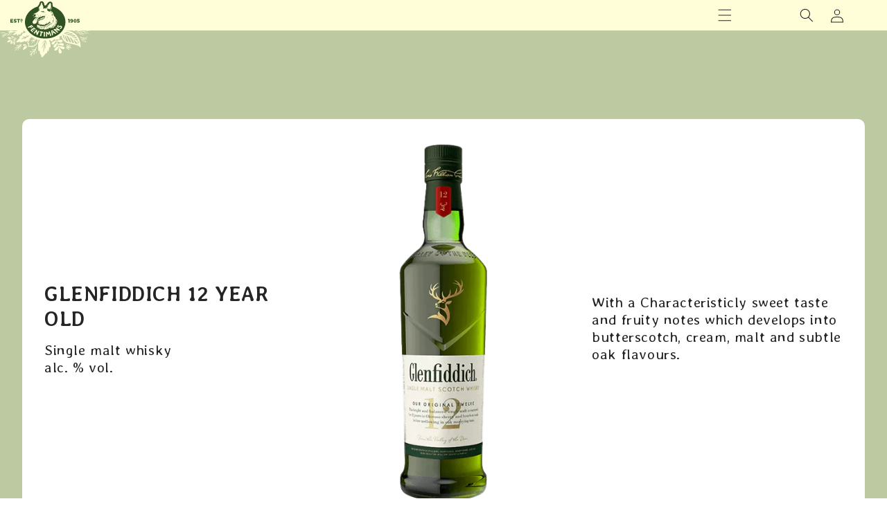

--- FILE ---
content_type: text/css
request_url: https://www.fentimans.com/cdn/shop/t/16/assets/base.css?v=78362738635998516981769008362
body_size: 29385
content:
/** Shopify CDN: Minification failed

Line 1497:1 Unexpected "/"

**/
/* Color custom properties */

:root,
.color-background-1 {
  --color-foreground: var(--color-base-text);
  --color-background: var(--color-base-background-1);
  --gradient-background: var(--gradient-base-background-1);
}

.color-background-2 {
  --color-foreground: var(--color-base-text);
  --color-background: var(--color-base-background-2);
  --gradient-background: var(--gradient-base-background-2);
}

.color-inverse {
  --color-foreground: var(--color-base-background-1);
  --color-background: var(--color-base-text);
  --gradient-background: rgb(var(--color-base-text));
}

.color-accent-1 {
  --color-foreground: var(--color-base-solid-button-labels);
  --color-background: var(--color-base-accent-1);
  --gradient-background: var(--gradient-base-accent-1);
}

.color-accent-2 {
  --color-foreground: var(--color-base-solid-button-labels);
  --color-background: var(--color-base-accent-2);
  --gradient-background: var(--gradient-base-accent-2);
}

.color-foreground-outline-button {
  --color-foreground: var(--color-base-outline-button-labels);
}

.color-foreground-accent-1 {
  --color-foreground: var(--color-base-accent-1);
}

.color-foreground-accent-2 {
  --color-foreground: var(--color-base-accent-2);
}

:root,
.color-background-1 {
  --color-link: var(--color-base-outline-button-labels);
  --alpha-link: 0.85;
}

.color-background-2,
.color-inverse,
.color-accent-1,
.color-accent-2 {
  --color-link: var(--color-foreground);
  --alpha-link: 0.7;
}

:root,
.color-background-1 {
  --color-button: var(--color-base-accent-1);
  --color-button-text: var(--color-base-solid-button-labels);
  --alpha-button-background: 1;
  --alpha-button-border: 1;
}

.color-background-2,
.color-inverse,
.color-accent-1,
.color-accent-2 {
  --color-button: var(--color-foreground);
  --color-button-text: var(--color-background);
}

.button--secondary {
  --color-button: var(--color-base-outline-button-labels);
  --color-button-text: var(--color-base-outline-button-labels);
  --color-button: var(--color-background);
  --alpha-button-background: 1;
      
}

.color-background-2 .button--secondary,
.color-accent-1 .button--secondary,
.color-accent-2 .button--secondary {
  --color-button: var(--color-background);
  --color-button-text: var(--color-foreground);
  background: #405F32;
  color:#FFFED9;
  border:solid 1px #FFFED9;
  transition: all 0.4s;
  margin: 2.5em 0;
}
.color-background-2 .button--secondary:hover,
.color-accent-1 .button--secondary:hover,
.color-accent-2 .button--secondary:hover {
  --color-button: var(--color-background);
  --color-button-text: var(--color-foreground);
  background: #FFFED9;
  color:#405F32;
  border:solid 1px #FFFED9;
}


.color-inverse .button--secondary {
  --color-button: var(--color-background);
  --color-button-text: var(--color-foreground);
}

.button--tertiary {
  --color-button: var(--color-base-outline-button-labels);
  --color-button-text: var(--color-base-outline-button-labels);
  --alpha-button-background: 0;
  --alpha-button-border: 0.2;
}

.color-background-2 .button--tertiary,
.color-inverse .button--tertiary,
.color-accent-1 .button--tertiary,
.color-accent-2 .button--tertiary {
  --color-button: var(--color-foreground);
  --color-button-text: var(--color-foreground);
}

a.button.button--secondary:before {
  content: " ";
  background: url(/cdn/shop/files/btn-top.svg?v=1759830483);
  width: 78px;
  height: 22px;
  position: absolute;
  background-repeat: no-repeat;
  top: -30px;
  margin: 0 auto;
  text-align: center;
}

a.button.button--secondary:after {
  content: " ";
  background: url(/cdn/shop/files/btn-btm.svg?v=1759830483);
  width: 78px;
  height: 22px;
  position: absolute;
  background-repeat: no-repeat;
  bottom: -30px;
  margin: 0 auto;
  text-align: center;
}



:root,
.color-background-1 {
  --color-badge-background: var(--color-background);
  --color-badge-border: var(--color-foreground);
  --alpha-badge-border: 0.1;
}

.product-card-wrapper .card,
.contains-card--product {
  --border-radius: var(--product-card-corner-radius);
  --border-width: var(--product-card-border-width);
  --border-opacity: var(--product-card-border-opacity);
  --shadow-horizontal-offset: var(--product-card-shadow-horizontal-offset);
  --shadow-vertical-offset: var(--product-card-shadow-vertical-offset);
  --shadow-blur-radius: var(--product-card-shadow-blur-radius);
  --shadow-opacity: var(--product-card-shadow-opacity);
  --shadow-visible: var(--product-card-shadow-visible);
  --image-padding: var(--product-card-image-padding);
  --text-alignment: var(--product-card-text-alignment);
}

.collection-card-wrapper .card,
.contains-card--collection {
  --border-radius: var(--collection-card-corner-radius);
  --border-width: var(--collection-card-border-width);
  --border-opacity: var(--collection-card-border-opacity);
  --shadow-horizontal-offset: var(--collection-card-shadow-horizontal-offset);
  --shadow-vertical-offset: var(--collection-card-shadow-vertical-offset);
  --shadow-blur-radius: var(--collection-card-shadow-blur-radius);
  --shadow-opacity: var(--collection-card-shadow-opacity);
  --shadow-visible: var(--collection-card-shadow-visible);
  --image-padding: var(--collection-card-image-padding);
  --text-alignment: var(--collection-card-text-alignment);
}

.article-card-wrapper .card,
.contains-card--article {
  --border-radius: var(--blog-card-corner-radius);
  --border-width: var(--blog-card-border-width);
  --border-opacity: var(--blog-card-border-opacity);
  --shadow-horizontal-offset: var(--blog-card-shadow-horizontal-offset);
  --shadow-vertical-offset: var(--blog-card-shadow-vertical-offset);
  --shadow-blur-radius: var(--blog-card-shadow-blur-radius);
  --shadow-opacity: var(--blog-card-shadow-opacity);
  --shadow-visible: var(--blog-card-shadow-visible);
  --image-padding: var(--blog-card-image-padding);
  --text-alignment: var(--blog-card-text-alignment);
}

.contains-content-container,
.content-container {
  --border-radius: var(--text-boxes-radius);
  --border-width: var(--text-boxes-border-width);
  --border-opacity: var(--text-boxes-border-opacity);
  --shadow-horizontal-offset: var(--text-boxes-shadow-horizontal-offset);
  --shadow-vertical-offset: var(--text-boxes-shadow-vertical-offset);
  --shadow-blur-radius: var(--text-boxes-shadow-blur-radius);
  --shadow-opacity: var(--text-boxes-shadow-opacity);
  --shadow-visible: var(--text-boxes-shadow-visible);
}

.contains-media,
.global-media-settings {
  --border-radius: var(--media-radius);
  --border-width: var(--media-border-width);
  --border-opacity: var(--media-border-opacity);
  --shadow-horizontal-offset: var(--media-shadow-horizontal-offset);
  --shadow-vertical-offset: var(--media-shadow-vertical-offset);
  --shadow-blur-radius: var(--media-shadow-blur-radius);
  --shadow-opacity: var(--media-shadow-opacity);
  --shadow-visible: var(--media-shadow-visible);
}

/* base */

.no-js:not(html) {
  display: none !important;
}

html.no-js .no-js:not(html) {
  display: block !important;
}

.no-js-inline {
  display: none !important;
}

html.no-js .no-js-inline {
  display: inline-block !important;
}

html.no-js .no-js-hidden {
  display: none !important;
}

.page-width {
  max-width: var(--page-width);
  margin: 0 auto;
  padding: 0 1.5rem;
}

body:has(.section-header .drawer-menu) .announcement-bar-section .page-width {
  max-width: 100%;
}

.page-width.drawer-menu {
  max-width: 100%;
}

.page-width-desktop {
  padding: 0;
  margin: 0 auto;
}

.utility-bar__grid.page-width {
  padding-left: 3rem;
  padding-right: 3rem;
}

@media screen and (min-width: 750px) {
  .page-width {
    padding: 0 5rem;
  }

  .header.page-width,
  .utility-bar__grid.page-width {
    padding-left: 3.2rem;
    padding-right: 3.2rem;
  }

  .page-width--narrow {
    padding: 0 9rem;
  }

  .page-width-desktop {
    padding: 0;
  }

  .page-width-tablet {
    padding: 0 5rem;
  }
}

@media screen and (min-width: 990px) {
  .header:not(.drawer-menu).page-width {
    padding-left: 5rem;
    padding-right: 5rem;
  }

  .page-width--narrow {
    max-width: 72.6rem;
    padding: 0;
  }

  .page-width-desktop {
    max-width: var(--page-width);
    padding: 0 5rem;
  }
}

.isolate {
  position: relative;
  z-index: 0;
}

.section + .section {
  margin-top: var(--spacing-sections-mobile);
}

@media screen and (min-width: 750px) {
  .section + .section {
    margin-top: var(--spacing-sections-desktop);
  }
}

.element-margin-top {
  margin-top: 5rem;
}

@media screen and (min-width: 750px) {
  .element-margin {
    margin-top: calc(5rem + var(--page-width-margin));
  }
}

body,
.color-background-1,
.color-background-2,
.color-inverse,
.color-accent-1,
.color-accent-2 {
  color: rgba(var(--color-foreground), 0.75);
  background-color: rgb(var(--color-background));
}
.background-secondary {
  background-color: rgba(var(--color-foreground), 0.04);
}

.grid-auto-flow {
  display: grid;
  grid-auto-flow: column;
}

.page-margin,
.shopify-challenge__container {
  margin: 7rem auto;
}

.rte-width {
  max-width: 82rem;
  margin: 0 auto 2rem;
}

.list-unstyled {
  margin: 0;
  padding: 0;
  list-style: none;
}

.hidden {
  display: none !important;
}

.visually-hidden {
  position: absolute !important;
  overflow: hidden;
  width: 1px;
  height: 1px;
  margin: -1px;
  padding: 0;
  border: 0;
  clip: rect(0 0 0 0);
  word-wrap: normal !important;
}

.visually-hidden--inline {
  margin: 0;
  height: 1em;
}

.overflow-hidden {
  overflow: hidden;
}

.skip-to-content-link:focus {
  z-index: 9999;
  position: inherit;
  overflow: auto;
  width: auto;
  height: auto;
  clip: auto;
}

.full-width-link {
  position: absolute;
  top: 0;
  right: 0;
  bottom: 0;
  left: 0;
  z-index: 2;
}

::-moz-selection {
  background-color: #23471f;
  color: white;
}

::selection {
  background-color: #23471f;
  color: white;
}

.text-body {
  font-size: 1.5rem;
  letter-spacing: 0.06rem;
  line-height: calc(1 + 0.8 / var(--font-body-scale));
  font-family: var(--font-body-family);
  font-style: var(--font-body-style);
  font-weight: var(--font-body-weight);
}
body,
.newsletter-form__button {
  font-family: AveriaLibre, helvetica, sans-serif;
  font-weight: 300;
  color: #252525;
}
h1,
h2,
h3,
h4,
h5,
.h0,
.h1,
.h2,
.h3,
.h4 {
  font-family: AveriaLibre, helvetica, sans-serif !important;
  font-weight: 700;
  letter-spacing: calc(var(--font-heading-scale) * 0.06rem);
  color: #252525;

  word-break: break-word;
  text-transform: uppercase;
  line-height: initial;
}
@media only screen and (min-width: 750px) {
.banner__content h1{
  color: #fffed9!important
}
}

.hxl {
  font-size: calc(var(--font-heading-scale) * 5rem);
}

@media only screen and (min-width: 750px) {
  .hxl {
    font-size: calc(var(--font-heading-scale) * 6.2rem);
  }
}

.h0 {
  font-size: calc(var(--font-heading-scale) * 3rem);
}

@media only screen and (min-width: 750px) {
  .h0 {
    font-size: calc(var(--font-heading-scale) * 5.2rem);
  }
}

h1,
.h1 {
  font-size: calc(var(--font-heading-scale) * 3rem);
  margin-bottom: .5em !important;
  margin-top: 0px !important;
}

@media only screen and (min-width: 750px) {
  h1,
  .h1 {
    font-size: calc(var(--font-heading-scale) * 4rem) !important;
  }
}

h2,
.h2 {
  font-size: 2.6rem;
}

@media only screen and (min-width: 750px) {
  h2,
  .h2 {
    font-size: 3rem;
  }
}
@media only screen and (min-width: 1200px) {
  h2,
  .h2 {
    font-size: 3.6rem;
  }
}
h3,
.h3 {
  font-size: 1.7rem;
}

@media only screen and (min-width: 750px) {
  h3,
  .h3 {
    font-size: 2.8rem;
  }
}
@media only screen and (min-width: 1200px) {
  h3,
  .h3 {
    font-size: 3.2rem;
  }
}

.country-origin h3,
.country-origin .h3 {
  font-size: 1.7rem;
}

@media only screen and (min-width: 750px) {
  .country-origin h3,
  .country-origin .h3 {
    font-size: 2.6rem;
  }
}
@media only screen and (min-width: 1200px) {
  .country-origin h3,
  .country-origin .h3 {
    font-size: 2.2rem;
  }
}

h4,
.h4 {
  font-family: var(--font-heading-family);
  font-style: var(--font-heading-style);
  font-size: calc(var(--font-heading-scale) * 1.5rem);
}

h5,
.h5 {
  font-size: calc(var(--font-heading-scale) * 1.2rem);
}

@media only screen and (min-width: 750px) {
  h5,
  .h5 {
    font-size: calc(var(--font-heading-scale) * 1.3rem);
  }
}

h6,
.h6 {
  color: #252525;
  -webkit-margin-before: 1.67em;
  margin-block-start: 1.67em;
  -webkit-margin-after: 1.67em;
  margin-block-end: 1.67em;
}
p {
  font-size: 1.9rem;
  color: #252525;
  margin: 0 0 1em 0;
}

@media only screen and (min-width: 750px) {
  p {
    font-size: 2.1rem;
  }
}
blockquote {
  font-style: italic;
  color: #252525;
  border-left: 0.2rem solid rgba(var(--color-foreground), 0.2);
  padding-left: 1rem;
}

@media screen and (min-width: 750px) {
  blockquote {
    padding-left: 1.5rem;
  }
}

.caption {
  font-size: 1rem;
  letter-spacing: 0.07rem;
  line-height: calc(1 + 0.7 / var(--font-body-scale));
}

@media screen and (min-width: 750px) {
  .caption {
    font-size: 1.2rem;
  }
}

.caption-with-letter-spacing {
  font-size: 1rem;
  letter-spacing: 0.13rem;
  line-height: calc(1 + 0.2 / var(--font-body-scale));
  text-transform: uppercase;
}

.caption-with-letter-spacing--medium {
  font-size: 1.2rem;
  letter-spacing: 0.16rem;
}

.caption-with-letter-spacing--large {
  font-size: 1.4rem;
  letter-spacing: 0.18rem;
}

.caption-large,
.customer .field input,
.customer select,
.field__input,
.form__label,
.select__select {
  font-size: 1.3rem;
  line-height: calc(1 + 0.5 / var(--font-body-scale));
  letter-spacing: 0.04rem;
}
#ContactForm .field__input {
  border: solid 1px #405F32;
}
@media screen and (max-width: 749px) {
  .select__select option {
    font-size: 3em !important;
  }
}
.color-foreground {
  color: rgb(var(--color-foreground));
}

table:not([class]) {
  table-layout: fixed;
  border-collapse: collapse;
  font-size: 1.4rem;
  border-style: hidden;
  box-shadow: 0 0 0 0.1rem rgba(var(--color-foreground), 0.2);
  /* draws the table border  */
  border: solid 1px;
}

table:not([class]) td,
table:not([class]) th {
  padding: 1em;
  border: 0.1rem solid rgba(var(--color-foreground), 0.2);
  line-height:normal;
}

.hidden {
  display: none !important;
}

@media screen and (max-width: 749px) {
  .small-hide {
    display: none !important;
  }
}

@media screen and (min-width: 750px) and (max-width: 989px) {
  .medium-hide {
    display: none !important;
  }
}

@media screen and (min-width: 990px) {
  .large-up-hide {
    display: none !important;
  }
}

.left {
  text-align: left;
}

.center {
  text-align: center;
}

.right {
  text-align: right;
}

.uppercase {
  text-transform: uppercase;
}

.light {
  opacity: 0.7;
}

a:empty,
ul:empty,
dl:empty,
div:empty,
section:empty,
article:empty,
p:empty,
h1:empty,
h2:empty,
h3:empty,
h4:empty,
h5:empty,
h6:empty {
  display: none;
}

.link,
.customer a {
  cursor: pointer;
  display: inline-block;
  border: none;
  box-shadow: none;
  text-decoration: underline;
  text-underline-offset: 0.3rem;
  color: rgb(var(--color-link));
  background-color: transparent;
  font-size: 1.4rem;
  font-family: inherit;
}

.link--text {
  color: rgb(var(--color-foreground));
}

.link--text:hover {
  color: rgba(var(--color-foreground), 0.75);
}

.link-with-icon {
  display: inline-flex;
  font-size: 1.4rem;
  font-weight: 600;
  letter-spacing: 0.1rem;
  text-decoration: none;
  margin-bottom: 4.5rem;
  white-space: nowrap;
}

.link-with-icon .icon {
  width: 1.5rem;
  margin-left: 1rem;
}

a:not([href]) {
  cursor: not-allowed;
}

.circle-divider::after {
  content: "\2022";
  margin: 0 1.3rem 0 1.5rem;
}

.circle-divider:last-of-type::after {
  display: none;
}

hr {
  border: none;
  height: 0.1rem;
  background-color: rgba(var(--color-foreground), 0.2);
  display: block;
  margin: 5rem 0;
}

@media screen and (min-width: 750px) {
  hr {
    margin: 7rem 0;
  }
}

.full-unstyled-link {
  text-decoration: none;
  color: #323131;
  display: block;
}

.placeholder {
  background-color: rgba(var(--color-foreground), 0.04);
  color: rgba(var(--color-foreground), 0.55);
  fill: rgba(var(--color-foreground), 0.55);
}

details > * {
  box-sizing: border-box;
}

.break {
  word-break: break-word;
}

.visibility-hidden {
  visibility: hidden;
}

/* @media (prefers-reduced-motion) {
  .motion-reduce {
    transition: none !important;
    animation: none !important;
  }
} */

:root {
  --duration-short: 100ms;
  --duration-default: 200ms;
  --duration-announcement-bar: 250ms;
  --duration-medium: 300ms;
  --duration-long: 500ms;
  --duration-extra-long: 600ms;
  --duration-extra-longer: 750ms;
  --duration-extended: 3s;
  --ease-out-slow: cubic-bezier(0, 0, 0.3, 1);
  --animation-slide-in: slideIn var(--duration-extra-long) var(--ease-out-slow)
    forwards;
  --animation-fade-in: fadeIn var(--duration-extra-long) var(--ease-out-slow);
}

.underlined-link,
.customer a {
  color: rgba(var(--color-link), var(--alpha-link));
  text-underline-offset: 0.3rem;
  text-decoration-thickness: 0.1rem;
  transition: text-decoration-thickness ease 100ms;
}

.underlined-link,
.customer a {
  color: rgba(var(--color-link), var(--alpha-link));
}

.inline-richtext a,
.rte.inline-richtext a {
  color: currentColor;
}

.underlined-link:hover,
.customer a:hover,
.inline-richtext a:hover {
  color: rgb(var(--color-link));
  text-decoration-thickness: 0.2rem;
}

.icon-arrow {
  width: 1.5rem;
}

h3 .icon-arrow,
.h3 .icon-arrow {
  width: calc(var(--font-heading-scale) * 1.5rem);
}

/* arrow animation */
.animate-arrow .icon-arrow path {
  transform: translateX(-0.25rem);
  transition: transform var(--duration-short) ease;
}

.animate-arrow:hover .icon-arrow path {
  transform: translateX(-0.05rem);
}

/* base-details-summary */
summary {
  cursor: pointer;
  list-style: none;
  position: relative;
}

summary .icon-caret {
  position: absolute;
  height: 0.6rem;
  right: 1.5rem;
  top: calc(50% - 0.2rem);
}

summary::-webkit-details-marker {
  display: none;
}

.disclosure-has-popup {
  position: relative;
}

.disclosure-has-popup[open] > summary::before {
  position: fixed;
  top: 0;
  right: 0;
  bottom: 0;
  left: 0;
  z-index: 2;
  display: block;
  cursor: default;
  content: " ";
  background: transparent;
}

.disclosure-has-popup > summary::before {
  display: none;
}

.disclosure-has-popup[open] > summary + * {
  z-index: 100;
}

@media screen and (min-width: 750px) {
  .disclosure-has-popup[open] > summary + * {
    z-index: 4;
  }

  .facets .disclosure-has-popup[open] > summary + * {
    z-index: 2;
  }
}

/* base-focus */
/*
  Focus ring - default (with offset)
*/

*:focus {
  outline: 0;
  box-shadow: none;
}

*:focus-visible {
  outline: 0.2rem solid rgba(var(--color-foreground), 0.5);
  outline-offset: 0.3rem;
  box-shadow: 0 0 0 0.3rem rgb(var(--color-background)),
    0 0 0.5rem 0.4rem rgba(var(--color-foreground), 0.3);
}

/* Fallback - for browsers that don't support :focus-visible, a fallback is set for :focus */
.focused {
  outline: 0.2rem solid rgba(var(--color-foreground), 0.5);
  outline-offset: 0.3rem;
  box-shadow: 0 0 0 0.3rem rgb(var(--color-background)),
    0 0 0.5rem 0.4rem rgba(var(--color-foreground), 0.3);
}

/*
  Focus ring - inset
*/

.focus-inset:focus-visible {
  outline: 0.2rem solid rgba(var(--color-foreground), 0.5);
  outline-offset: -0.2rem;
  box-shadow: 0 0 0.2rem 0 rgba(var(--color-foreground), 0.3);
}

.focused.focus-inset {
  outline: 0.2rem solid rgba(var(--color-foreground), 0.5);
  outline-offset: -0.2rem;
  box-shadow: 0 0 0.2rem 0 rgba(var(--color-foreground), 0.3);
}

.no-js .focus-inset:focus:not(:focus-visible) {
  outline: 0;
  box-shadow: none;
}

/*
  Focus ring - none
*/

/* Dangerous for a11y - Use with care */
.focus-none {
  box-shadow: none !important;
  outline: 0 !important;
}

.focus-offset:focus-visible {
  outline: 0.2rem solid rgba(var(--color-foreground), 0.5);
  outline-offset: 1rem;
  box-shadow: 0 0 0 1rem rgb(var(--color-background)),
    0 0 0.2rem 1.2rem rgba(var(--color-foreground), 0.3);
}

.focus-offset.focused {
  outline: 0.2rem solid rgba(var(--color-foreground), 0.5);
  outline-offset: 1rem;
  box-shadow: 0 0 0 1rem rgb(var(--color-background)),
    0 0 0.2rem 1.2rem rgba(var(--color-foreground), 0.3);
}

/* component-title */
.title,
.title-wrapper-with-link {
  margin: 3rem 0 2rem;
}

.title-wrapper-with-link .title {
  margin: 0;
}

.title .link {
  font-size: inherit;
}

.title-wrapper {
  margin-bottom: 3rem;
}

.title-wrapper-with-link {
  display: flex;
  justify-content: space-between;
  align-items: flex-end;
  gap: 1rem;
  margin-bottom: 3rem;
  flex-wrap: wrap;
}

.title--primary {
  margin: 4rem 0;
}

.title-wrapper--self-padded-tablet-down,
.title-wrapper--self-padded-mobile {
  padding-left: 1.5rem;
  padding-right: 1.5rem;
}

@media screen and (min-width: 750px) {
  .title-wrapper--self-padded-mobile {
    padding-left: 0;
    padding-right: 0;
  }
}

@media screen and (min-width: 990px) {
  .title,
  .title-wrapper-with-link {
    margin: 5rem 0 3rem;
  }

  .title--primary {
    margin: 2rem 0;
  }

  .title-wrapper-with-link {
    align-items: center;
  }

  .title-wrapper-with-link .title {
    margin-bottom: 0;
  }

  .title-wrapper--self-padded-tablet-down {
    padding-left: 0;
    padding-right: 0;
  }
}

.title-wrapper-with-link .link-with-icon {
  margin: 0;
  flex-shrink: 0;
  display: flex;
  align-items: center;
}

.title-wrapper-with-link .link-with-icon svg {
  width: 1.5rem;
}

.title-wrapper-with-link a {
  color: rgb(var(--color-link));
  margin-top: 0;
  flex-shrink: 0;
}

.title-wrapper--no-top-margin {
  margin-top: 0;
}

.title-wrapper--no-top-margin > .title {
  margin-top: 0;
}

.subtitle {
  font-size: 1.8rem;
  line-height: calc(1 + 0.8 / var(--font-body-scale));
  letter-spacing: 0.06rem;
  color: rgba(var(--color-foreground), 0.7);
}

.subtitle--small {
  font-size: 1.4rem;
  letter-spacing: 0.1rem;
}

.subtitle--medium {
  font-size: 1.6rem;
  letter-spacing: 0.08rem;
}

/* component-grid */
.grid {
  display: flex;
  flex-wrap: wrap;
  margin-bottom: 2rem;
  padding: 0;
  list-style: none;
  -moz-column-gap: var(--grid-mobile-horizontal-spacing);
  column-gap: var(--grid-mobile-horizontal-spacing);
  row-gap: var(--grid-mobile-vertical-spacing);
}

@media screen and (min-width: 750px) {
  .grid {
    -moz-column-gap: var(--grid-desktop-horizontal-spacing);
    column-gap: var(--grid-desktop-horizontal-spacing);
    row-gap: var(--grid-desktop-vertical-spacing);
  }
}



.grid__item {
  width: calc(25% - var(--grid-mobile-horizontal-spacing) * 3 / 4);
  max-width: calc(50% - var(--grid-mobile-horizontal-spacing) / 2);
  flex-grow: 1;
  flex-shrink: 0;
}

@media screen and (min-width: 750px) {
  .grid__item {
    width: calc(25% - var(--grid-desktop-horizontal-spacing) * 3 / 4);
    max-width: calc(50% - var(--grid-desktop-horizontal-spacing) / 2);
  }
}

.grid--gapless.grid {
  -moz-column-gap: 0;
  column-gap: 0;
  row-gap: 0;
}

@media screen and (max-width: 749px) {
  .grid__item.slider__slide--full-width {
    width: 100%;
    max-width: none;
  }
}

.grid--1-col .grid__item {
  max-width: 100%;
  width: 100%;
}

.grid--3-col .grid__item {
  width: calc(33.33% - var(--grid-mobile-horizontal-spacing) * 2 / 3);
}

@media screen and (min-width: 750px) {
  .grid--3-col .grid__item {
    width: calc(33.33% - var(--grid-desktop-horizontal-spacing) * 2 / 3);
  }
}

.grid--2-col .grid__item {
  width: calc(50% - var(--grid-mobile-horizontal-spacing) / 2);
}

@media screen and (min-width: 750px) {
  .grid--2-col .grid__item {
    width: calc(50% - var(--grid-desktop-horizontal-spacing) / 2);
  }

  .grid--4-col-tablet .grid__item {
    width: calc(25% - var(--grid-desktop-horizontal-spacing) * 3 / 4);
  }

  .grid--3-col-tablet .grid__item {
    width: calc(33.33% - var(--grid-desktop-horizontal-spacing) * 2 / 3);
  }

  .grid--2-col-tablet .grid__item {
    width: calc(50% - var(--grid-desktop-horizontal-spacing) / 2);
  }
}

@media screen and (max-width: 989px) {
  .grid--1-col-tablet-down .grid__item {
    /* width: 100%;
    max-width: 100%; */
  }

  .slider--tablet.grid--peek {
    margin: 0;
    width: 100%;
  }

  .slider--tablet.grid--peek .grid__item {
    box-sizing: content-box;
    margin: 0;
  }

  .slider.slider--tablet .scroll-trigger.animate--slide-in,
  .slider.slider--mobile .scroll-trigger.animate--slide-in {
    -webkit-animation: none;
    animation: none;
    opacity: 1;
    transform: inherit;
  }

  .scroll-trigger:not(.scroll-trigger--offscreen) .slider--tablet {
    -webkit-animation: var(--animation-slide-in);
    animation: var(--animation-slide-in);
  }
}

@media screen and (min-width: 990px) {
  .grid--6-col-desktop .grid__item {
    width: calc(16.66% - var(--grid-desktop-horizontal-spacing) * 5 / 6);
    max-width: calc(16.66% - var(--grid-desktop-horizontal-spacing) * 5 / 6);
  }

  .grid--5-col-desktop .grid__item {
    width: calc(20% - var(--grid-desktop-horizontal-spacing) * 4 / 5);
    max-width: calc(20% - var(--grid-desktop-horizontal-spacing) * 4 / 5);
  }

  .grid--4-col-desktop .grid__item {
    width: calc(25% - var(--grid-desktop-horizontal-spacing) * 3 / 4);
    max-width: calc(25% - var(--grid-desktop-horizontal-spacing) * 3 / 4);
  }

  .grid--3-col-desktop .grid__item {
    width: calc(33.33% - var(--grid-desktop-horizontal-spacing) * 2 / 3);
    /* max-width: calc(33.33% - var(--grid-desktop-horizontal-spacing) * 2 / 3); */
  }

  .grid--2-col-desktop .grid__item {
    width: calc(50% - var(--grid-desktop-horizontal-spacing) / 2);
    max-width: calc(50% - var(--grid-desktop-horizontal-spacing) / 2);
  }

  .slider.slider--desktop .scroll-trigger.animate--slide-in {
    -webkit-animation: none;
    animation: none;
    opacity: 1;
    transform: inherit;
  }

  .scroll-trigger:not(.scroll-trigger--offscreen) .slider--desktop {
    -webkit-animation: var(--animation-slide-in);
    animation: var(--animation-slide-in);
  }
}

@media screen and (min-width: 990px) {
  .grid--1-col-desktop {
    flex: 0 0 100%;
    max-width: 100%;
  }

  .grid--1-col-desktop .grid__item {
    width: 100%;
    max-width: 100%;
  }
}

@media screen and (max-width: 749px) {
  .grid--peek.slider--mobile {
    margin: 0;
    width: 100%;
  }

  .grid--peek.slider--mobile .grid__item {
    box-sizing: content-box;
    margin: 0;
  }

  .grid--peek .grid__item {
    min-width: 35%;
  }

  .grid--peek.slider .grid__item:first-of-type {
    margin-left: 1.5rem;
  }

  /* Fix to show some space at the end of our sliders in all browsers */
  .grid--peek.slider:after {
    margin-left: calc(-1 * var(--grid-mobile-horizontal-spacing));
  }

  .grid--2-col-tablet-down .grid__item {
    width: calc(50% - var(--grid-mobile-horizontal-spacing) / 2);
  }

  .slider--tablet.grid--peek.grid--2-col-tablet-down .grid__item,
  .grid--peek .grid__item {
    width: calc(50% - var(--grid-mobile-horizontal-spacing) - 3rem);
  }

  .slider--tablet.grid--peek.grid--1-col-tablet-down .grid__item,
  .slider--mobile.grid--peek.grid--1-col-tablet-down .grid__item {
    width: calc(100% - var(--grid-mobile-horizontal-spacing) - 3rem);
  }
}

@media screen and (min-width: 750px) and (max-width: 989px) {
  .slider--tablet.grid--peek .grid__item {
    width: calc(25% - var(--grid-desktop-horizontal-spacing) - 3rem);
  }

  .slider--tablet.grid--peek.grid--3-col-tablet .grid__item {
    width: calc(33.33% - var(--grid-desktop-horizontal-spacing) - 3rem);
  }

  .slider--tablet.grid--peek.grid--2-col-tablet .grid__item,
  .slider--tablet.grid--peek.grid--2-col-tablet-down .grid__item {
    width: calc(50% - var(--grid-desktop-horizontal-spacing) - 3rem);
  }

  .slider--tablet.grid--peek .grid__item:first-of-type {
    margin-left: 1.5rem;
  }

  .slider--tablet.grid--peek .grid__item:last-of-type {
    margin-right: 1.5rem;
  }

  .grid--2-col-tablet-down .grid__item {
    width: calc(50% - var(--grid-desktop-horizontal-spacing) / 2);
  }

  .grid--1-col-tablet-down.grid--peek .grid__item {
    width: calc(100% - var(--grid-desktop-horizontal-spacing) - 3rem);
  }
}

/* component-media */
.media {
  display: block;
  background-color: rgba(var(--color-foreground), 0.1);
  position: relative;
  overflow: hidden;
}

.media--transparent {
  background-color: transparent;
}

.media > *:not(.zoom):not(.deferred-media__poster-button),
.media model-viewer {
  display: block;
  max-width: 100%;
  position: absolute;
  top: 0;
  left: 0;
  height: 100%;
  width: 100%;
}

.media > img {
  -o-object-fit: cover;
  object-fit: cover;
  -o-object-position: center center;
  object-position: center center;
  transition: opacity 0.4s cubic-bezier(0.25, 0.46, 0.45, 0.94);
}

.media--square {
  padding-bottom: 100%;
}

.media--portrait {
  padding-bottom: 125%;
}

.media--landscape {
  padding-bottom: 66.6%;
}

.media--cropped {
  padding-bottom: 56%;
}

.media--16-9 {
  padding-bottom: 56.25%;
}

.media--circle {
  padding-bottom: 100%;
  border-radius: 50%;
}

.media.media--hover-effect > img + img {
  opacity: 0;
}

@media screen and (min-width: 990px) {
  .media--cropped {
    padding-bottom: 63%;
  }
}

deferred-media {
  display: block;
}

/* component-button */
/* Button - default */

.button--secondary,
.button--tertiary {
  --color-button: var(--color-secondary-button);
  --color-button-text: var(--color-secondary-button-text);
}

.button--tertiary {
  --alpha-button-background: 0;
  --alpha-button-border: 0.2;
}

.button,
.shopify-challenge__button,
.customer button,
button.shopify-payment-button__button--unbranded,
.shopify-payment-button [role="button"],
.cart__dynamic-checkout-buttons [role="button"],
.cart__dynamic-checkout-buttons iframe {
  --shadow-horizontal-offset: var(--buttons-shadow-horizontal-offset);
  --shadow-vertical-offset: var(--buttons-shadow-vertical-offset);
  --shadow-blur-radius: var(--buttons-shadow-blur-radius);
  --shadow-opacity: var(--buttons-shadow-opacity);
  --shadow-visible: var(--buttons-shadow-visible);
  --border-offset: var(
    --buttons-border-offset
  ); /* reduce radius edge artifacts */
  --border-opacity: calc(1 - var(--buttons-border-opacity));
  border-radius: var(--buttons-radius-outset);
  position: relative;
}

.button,
.shopify-challenge__button,
.customer button,
button.shopify-payment-button__button--unbranded {
  min-width: calc(12rem + var(--buttons-border-width) * 2);
  min-height: calc(4.5rem + var(--buttons-border-width) * 2);
}

.shopify-payment-button__button--branded {
  z-index: auto;
}

.cart__dynamic-checkout-buttons iframe {
  box-shadow: var(--shadow-horizontal-offset) var(--shadow-vertical-offset)
    var(--shadow-blur-radius) rgba(var(--color-shadow), var(--shadow-opacity));
}

.button,
.shopify-challenge__button,
.customer button {
  display: inline-flex;
  justify-content: center;
  align-items: center;

  padding: 0 3rem;
  cursor: pointer;
  font: inherit;
  font-size: 1.5rem;
  text-decoration: none;
  color: rgb(var(--color-button-text));
  transition: box-shadow var(--duration-short) ease;
  -webkit-appearance: none;
  -moz-appearance: none;
  appearance: none;
  background-color: rgba(var(--color-button), var(--alpha-button-background));
}

*/ .button:not([disabled]):hover::after,
.shopify-challenge__button:hover::after,
.customer button:hover::after,
.shopify-payment-button__button--unbranded:hover::after {
  --border-offset: 1.3px;
  box-shadow: 0 0 0 calc(var(--buttons-border-width) + var(--border-offset))
      rgba(var(--color-button-text), var(--border-opacity)),
    0 0 0 calc(var(--buttons-border-width) + 1px)
      rgba(var(--color-button), var(--alpha-button-background));
}

.button--secondary:after {
  --border-opacity: var(--buttons-border-opacity);
}

.button:focus-visible,
.button:focus,
.button.focused,
.shopify-payment-button__button--unbranded:focus-visible,
.shopify-payment-button [role="button"]:focus-visible,
.shopify-payment-button__button--unbranded:focus,
.shopify-payment-button [role="button"]:focus {
  outline: 0;
  box-shadow: 0 0 0 0.3rem rgb(var(--color-background)),
    0 0 0 0.5rem rgba(var(--color-foreground), 0.5),
    0 0 0.5rem 0.4rem rgba(var(--color-foreground), 0.3);
}

.button:focus:not(:focus-visible):not(.focused),
.shopify-payment-button__button--unbranded:focus:not(:focus-visible):not(
    .focused
  ),
.shopify-payment-button
  [role="button"]:focus:not(:focus-visible):not(.focused) {
  box-shadow: inherit;
}

.button::-moz-selection,
.shopify-challenge__button::-moz-selection,
.customer button::-moz-selection {
  background-color: rgba(var(--color-button-text), 0.3);
}

.button::selection,
.shopify-challenge__button::selection,
.customer button::selection {
  background-color: rgba(var(--color-button-text), 0.3);
}

.button,
.button-label,
.shopify-challenge__button,
.customer button {
  font-size: 1.5rem;
  letter-spacing: 0.1rem;
  line-height: calc(1 + 0.2 / var(--font-body-scale));
}

.button {

  background: #405F32;
  color:#FFFED9;
  border:solid 1px #FFFED9;
  transition: all 0.4s;
  margin: 2.5em 0;
}
.button:hover {

  background: #FFFED9;
  color:#405F32!important;
  border:solid 1px #405F32!important;
}

.button:before {
  content: " ";
  background: url(/cdn/shop/files/btn-top.svg?v=1759830483);
      width: 78px;
    height: 20px;
    position: absolute;
    background-repeat: no-repeat;
    top: -26px;
    margin: 0 auto;
    text-align: center;
}
.button:after {
  content: " ";
  background: url(/cdn/shop/files/btn-btm.svg?v=1759830483);
      width: 78px;
    height: 20px;
    position: absolute;
    background-repeat: no-repeat;
    bottom: -26px;
    margin: 0 auto;
    text-align: center;
}

.variants .button,
.index .cocktails-quick-links .button {
  background: #FFFED9!important;
  color:#405F32!important;
  border:solid 1px #405F32!important;
}
.variants .button:hover,
.index .cocktails-quick-links .button:hover {
  background: #405F32!important;
  color:#FFFED9!important;
  border:solid 1px #405F32;
}
.variants .button:before,
.index .cocktails-quick-links .button:before,
.article-template__back .button:before {
  background: url(/cdn/shop/files/btn-top-green.svg?v=1759919303);
}
.variants .button:after,
.index .cocktails-quick-links .button:after,
.article-template__back .button:after{
  background: url(/cdn/shop/files/btn-btm-green.svg?v=1759919304);
}






.button--tertiary {
  font-size: 1.2rem;
  padding: 1rem 1.5rem;
  min-width: calc(9rem + var(--buttons-border-width) * 2);
  min-height: calc(3.5rem + var(--buttons-border-width) * 2);
}

.button--small {
  padding: 1.2rem 2.6rem;
}

/* Button - other */

.button:disabled,
.button[aria-disabled="true"],
.button.disabled,
.customer button:disabled,
.customer button[aria-disabled="true"],
.customer button.disabled,
.quantity__button.disabled {
  cursor: not-allowed;
  opacity: 0.5;
}

.button--full-width {
  display: flex;
  width: 100%;
}

.button.loading {
  color: transparent;
  position: relative;
}

@media screen and (forced-colors: active) {
  .button.loading {
    color: rgb(var(--color-foreground));
  }
}

.button.loading > .loading__spinner {
  top: 50%;
  left: 50%;
  transform: translate(-50%, -50%);
  position: absolute;
  height: 100%;
  display: flex;
  align-items: center;
}

.button.loading > .loading__spinner .spinner {
  width: -webkit-fit-content;
  width: -moz-fit-content;
  width: fit-content;
}

.button.loading > .loading__spinner .path {
  stroke: rgb(var(--color-button-text));
}

/* Button - social share */

.share-button {
  display: block;
  position: relative;
}

.share-button details {
  width: -webkit-fit-content;
  width: -moz-fit-content;
  width: fit-content;
}

.share-button__button {
  font-size: 1.4rem;
  display: flex;
  align-items: center;
  color: rgb(var(--color-link));
  margin-left: 0;
  padding-left: 0;
  min-height: 4.4rem;
}

details[open] > .share-button__fallback {
  -webkit-animation: animateMenuOpen var(--duration-default) ease;
  animation: animateMenuOpen var(--duration-default) ease;
}

.share-button__button:hover {
  text-decoration: underline;
  text-underline-offset: 0.3rem;
}

.share-button__button,
.share-button__fallback button {
  cursor: pointer;
  background-color: transparent;
  border: none;
}

.share-button__button .icon-share {
  height: 1.2rem;
  margin-right: 1rem;
  min-width: 1.3rem;
}

.share-button__fallback {
  display: flex;
  align-items: center;
  position: absolute;
  top: 3rem;
  left: 0.1rem;
  z-index: 3;
  width: 100%;
  min-width: -webkit-max-content;
  min-width: -moz-max-content;
  min-width: max-content;
  border-radius: var(--inputs-radius);
  border: 0;
}

.share-button__fallback:after {
  pointer-events: none;
  content: "";
  position: absolute;
  top: var(--inputs-border-width);
  right: var(--inputs-border-width);
  bottom: var(--inputs-border-width);
  left: var(--inputs-border-width);
  border: 0.1rem solid transparent;
  border-radius: var(--inputs-radius);
  box-shadow: 0 0 0 var(--inputs-border-width)
    rgba(var(--color-foreground), var(--inputs-border-opacity));
  transition: box-shadow var(--duration-short) ease;
  z-index: 1;
}

.share-button__fallback:before {
  background: rgb(var(--color-background));
  pointer-events: none;
  content: "";
  position: absolute;
  top: 0;
  right: 0;
  bottom: 0;
  left: 0;
  border-radius: var(--inputs-radius-outset);
  box-shadow: var(--inputs-shadow-horizontal-offset)
    var(--inputs-shadow-vertical-offset) var(--inputs-shadow-blur-radius)
    rgba(var(--color-shadow), var(--inputs-shadow-opacity));
  z-index: -1;
}

.share-button__fallback button {
  width: 4.4rem;
  height: 4.4rem;
  padding: 0;
  flex-shrink: 0;
  display: flex;
  justify-content: center;
  align-items: center;
  position: relative;
  right: var(--inputs-border-width);
}

.share-button__fallback button:hover {
  color: rgba(var(--color-foreground), 0.75);
}

.share-button__fallback button:hover svg {
  transform: scale(1.07);
}

.share-button__close:not(.hidden) + .share-button__copy {
  display: none;
}

.share-button__close,
.share-button__copy {
  background-color: transparent;
  color: rgb(var(--color-foreground));
}

.share-button__copy:focus-visible,
.share-button__close:focus-visible {
  background-color: rgb(var(--color-background));
  z-index: 2;
}

.share-button__copy:focus,
.share-button__close:focus {
  background-color: rgb(var(--color-background));
  z-index: 2;
}

.field:not(:focus-visible):not(.focused)
  + .share-button__copy:not(:focus-visible):not(.focused),
.field:not(:focus-visible):not(.focused)
  + .share-button__close:not(:focus-visible):not(.focused) {
  background-color: inherit;
}

.share-button__fallback .field:after,
.share-button__fallback .field:before {
  content: none;
}

.share-button__fallback .field {
  border-radius: 0;
  min-width: auto;
  min-height: auto;
  transition: none;
}

.share-button__fallback .field__input:focus,
.share-button__fallback .field__input:-webkit-autofill {
  outline: 0.2rem solid rgba(var(--color-foreground), 0.5);
  outline-offset: 0.1rem;
  box-shadow: 0 0 0 0.1rem rgb(var(--color-background)),
    0 0 0.5rem 0.4rem rgba(var(--color-foreground), 0.3);
}

.share-button__fallback .field__input {
  box-shadow: none;
  text-overflow: ellipsis;
  white-space: nowrap;
  overflow: hidden;
  -webkit-filter: none;
  filter: none;
  min-width: auto;
  min-height: auto;
}

.share-button__fallback .field__input:hover {
  box-shadow: none;
}

.share-button__fallback .icon {
  width: 1.5rem;
  height: 1.5rem;
}

.share-button__message:not(:empty) {
  display: flex;
  align-items: center;
  width: 100%;
  height: 100%;
  margin-top: 0;
  padding: 0.8rem 0 0.8rem 1.5rem;
  margin: var(--inputs-border-width);
}

.share-button__message:not(:empty):not(.hidden) ~ * {
  display: none;
}

/* component-form */
.field__input,
.select__select,
.customer .field input,
.customer select {
  -webkit-appearance: none;
  -moz-appearance: none;
  appearance: none;
  background-color: rgb(var(--color-background));
  color: rgb(var(--color-foreground));
  font-family: var(--font-body-family);
  font-style: var(--font-body-style);
  font-weight: var(--font-body-weight);
  font-size: 1.6rem;
  width: 100%;
  box-sizing: border-box;
  transition: box-shadow var(--duration-short) ease;
  border-radius: var(--inputs-radius);
  height: 4.5rem;
  min-height: calc(var(--inputs-border-width) * 2);
  min-width: calc(7rem + (var(--inputs-border-width) * 2));
  position: relative;
  border: 0;
}

.field:before,
.select:before,
.customer .field:before,
.customer select:before,
.localization-form__select:before {
  pointer-events: none;
  content: "";
  position: absolute;
  top: 0;
  right: 0;
  bottom: 0;
  left: 0;
  border-radius: var(--inputs-radius-outset);
  box-shadow: var(--inputs-shadow-horizontal-offset)
    var(--inputs-shadow-vertical-offset) var(--inputs-shadow-blur-radius)
    rgba(var(--color-shadow), var(--inputs-shadow-opacity));
  z-index: -1;
}

.field:after,
.select:after,
.customer .field:after,
.customer select:after,
.localization-form__select:after {
  pointer-events: none;
  content: "";
  position: absolute;
  top: var(--inputs-border-width);
  right: var(--inputs-border-width);
  bottom: var(--inputs-border-width);
  left: var(--inputs-border-width);
  border: 0.1rem solid transparent;
  border-radius: var(--inputs-radius);
  box-shadow: 0 0 0 var(--inputs-border-width)
    rgba(var(--color-foreground), var(--inputs-border-opacity));
  transition: box-shadow var(--duration-short) ease;
  z-index: 1;
}

.select__select {
  font-family: var(--font-body-family);
  font-style: var(--font-body-style);
  font-weight: var(--font-body-weight);
  font-size: 1.2rem;
  color: rgba(var(--color-foreground), 0.75);
}

.field:hover.field:after,
.select:hover.select:after,
.select__select:hover.select__select:after,
.customer .field:hover.field:after,
.customer select:hover.select:after,
.localization-form__select:hover.localization-form__select:after {
  box-shadow: 0 0 0 calc(0.1rem + var(--inputs-border-width))
    rgba(var(--color-foreground), var(--inputs-border-opacity));
  outline: 0;
  border-radius: var(--inputs-radius);
}

.field__input:focus-visible,
.select__select:focus-visible,
.customer .field input:focus-visible,
.customer select:focus-visible,
.localization-form__select:focus-visible.localization-form__select:after {
  box-shadow: 0 0 0 calc(0.1rem + var(--inputs-border-width))
    rgba(var(--color-foreground));
  outline: 0;
  border-radius: var(--inputs-radius);
}

.field__input:focus,
.select__select:focus,
.customer .field input:focus,
.customer select:focus,
.localization-form__select:focus.localization-form__select:after {
  box-shadow: 0 0 0 calc(0.1rem + var(--inputs-border-width))
    rgba(var(--color-foreground));
  outline: 0;
  border-radius: var(--inputs-radius);
}

.localization-form__select:focus {
  outline: 0;
  box-shadow: none;
}

.text-area,
.select {
  display: flex;
  position: relative;
  width: 100%;
}

/* Select */

.select .icon-caret,
.customer select + svg {
  height: 0.6rem;
  pointer-events: none;
  position: absolute;
  top: calc(50% - 0.2rem);
  right: calc(var(--inputs-border-width) + 1.5rem);
}

.select__select,
.customer select {
  cursor: pointer;
  line-height: calc(1 + 0.6 / var(--font-body-scale));
  padding: 0 2rem;
  margin: var(--inputs-border-width);
  min-height: calc(var(--inputs-border-width) * 2);
}

/* Field */

.field {
  position: relative;
  width: 100%;
  display: flex;
  transition: box-shadow var(--duration-short) ease;
}

.customer .field {
  display: flex;
}

.field--with-error {
  flex-wrap: wrap;
}

.field__input,
.customer .field input {
  flex-grow: 1;
  text-align: left;
  padding: 1.5rem;
  margin: var(--inputs-border-width);
  transition: box-shadow var(--duration-short) ease;
}

.field__label,
.customer .field label {
  font-size: 1.6rem;
  left: calc(var(--inputs-border-width) + 2rem);
  top: calc(1rem + var(--inputs-border-width));
  margin-bottom: 0;
  pointer-events: none;
  position: absolute;
  transition: top var(--duration-short) ease,
    font-size var(--duration-short) ease;
  color: rgba(var(--color-foreground), 0.75);
  letter-spacing: 0.1rem;
  line-height: 1.5;
}

.field__input:focus ~ .field__label,
.field__input:not(:placeholder-shown) ~ .field__label,
.field__input:-webkit-autofill ~ .field__label,
.customer .field input:focus ~ label,
.customer .field input:not(:placeholder-shown) ~ label,
.customer .field input:-webkit-autofill ~ label {
  font-size: 1rem;
  top: calc(var(--inputs-border-width) + 0.5rem);
  left: calc(var(--inputs-border-width) + 2rem);
  letter-spacing: 0.04rem;
}

.field__input:focus,
.field__input:not(:placeholder-shown),
.field__input:-webkit-autofill,
.customer .field input:focus,
.customer .field input:not(:placeholder-shown),
.customer .field input:-webkit-autofill {
  padding: 2.2rem 1.5rem 0.8rem 2rem;
  margin: var(--inputs-border-width);
}

.field__input::-webkit-search-cancel-button,
.customer .field input::-webkit-search-cancel-button {
  display: none;
}

.field__input::-webkit-input-placeholder,
.customer .field input::-webkit-input-placeholder {
  opacity: 0;
}

.field__input::-moz-placeholder,
.customer .field input::-moz-placeholder {
  opacity: 0;
}

.field__input:-ms-input-placeholder,
.customer .field input:-ms-input-placeholder {
  opacity: 0;
}

.field__input::-ms-input-placeholder,
.customer .field input::-ms-input-placeholder {
  opacity: 0;
}

.field__input::placeholder,
.customer .field input::placeholder {
  opacity: 0;
}

.field__button {
  align-items: center;
  background-color: transparent;
  border: 0;
  color: currentColor;
  cursor: pointer;
  display: flex;
  height: 4.4rem;
  justify-content: center;
  overflow: hidden;
  padding: 0;
  position: absolute;
  right: 0;
  top: 0;
  width: 4.4rem;
}

.field__button > svg {
  height: 2.5rem;
  width: 2.5rem;
}

.field__input:-webkit-autofill ~ .field__button,
.field__input:-webkit-autofill ~ .field__label,
.customer .field input:-webkit-autofill ~ label {
  color: rgb(0, 0, 0);
}

/* Text area */

.text-area {
  font-family: var(--font-body-family);
  font-style: var(--font-body-style);
  font-weight: var(--font-body-weight);
  min-height: 10rem;
  resize: none;
}

input[type="checkbox"] {
  display: inline-block;
  width: auto;
  margin-right: 0.5rem;
}

/* Form global */

.form__label {
  display: block;
  margin-bottom: 0.6rem;
}

.form__message {
  align-items: center;
  display: flex;
  font-size: 1.4rem;
  line-height: 1;
  margin-top: 1rem;
}

.form__message--large {
  font-size: 1.6rem;
}

.customer .field .form__message {
  font-size: 1.4rem;
  text-align: left;
}

.form__message .icon,
.customer .form__message svg {
  flex-shrink: 0;
  height: 1.3rem;
  margin-right: 0.5rem;
  width: 1.3rem;
}

.form__message--large .icon,
.customer .form__message svg {
  height: 1.5rem;
  width: 1.5rem;
  margin-right: 1rem;
}

.customer .field .form__message svg {
  align-self: start;
}

.form-status {
  margin: 0;
  font-size: 1.6rem;
}

.form-status-list {
  padding: 0;
  margin: 2rem 0 4rem;
}

.form-status-list li {
  list-style-position: inside;
}

.form-status-list .link::first-letter {
  text-transform: capitalize;
}

/* component-quantity */
.quantity {
  color: rgba(var(--color-foreground));
  position: relative;
  width: calc(14rem / var(--font-body-scale) + var(--inputs-border-width) * 2);
  display: flex;
  border-radius: var(--inputs-radius);
  min-height: calc((var(--inputs-border-width) * 2) + 4.5rem);
}

.quantity:after {
  pointer-events: none;
  content: "";
  position: absolute;
  top: var(--inputs-border-width);
  right: var(--inputs-border-width);
  bottom: var(--inputs-border-width);
  left: var(--inputs-border-width);
  border: 0.1rem solid transparent;
  border-radius: var(--inputs-radius);
  box-shadow: 0 0 0 var(--inputs-border-width)
    rgba(var(--color-foreground), var(--inputs-border-opacity));
  transition: box-shadow var(--duration-short) ease;
  z-index: 1;
}

.quantity:before {
  background: rgb(var(--color-background));
  pointer-events: none;
  content: "";
  position: absolute;
  top: 0;
  right: 0;
  bottom: 0;
  left: 0;
  border-radius: var(--inputs-radius-outset);
  box-shadow: var(--inputs-shadow-horizontal-offset)
    var(--inputs-shadow-vertical-offset) var(--inputs-shadow-blur-radius)
    rgba(var(--color-shadow), var(--inputs-shadow-opacity));
  z-index: -1;
}

.quantity__input {
  color: currentColor;
  font-family: var(--font-body-family);
  font-style: var(--font-body-style);
  font-weight: var(--font-body-weight);
  font-size: 1.6rem;
  font-weight: 500;
  opacity: 0.85;
  text-align: center;
  background-color: transparent;
  border: 0;
  padding: 0 0.5rem;
  width: 100%;
  flex-grow: 1;
  -webkit-appearance: none;
  -moz-appearance: none;
  appearance: none;
}

.quantity__button {
  width: calc(4.5rem / var(--font-body-scale));
  flex-shrink: 0;
  font-size: 1.8rem;
  border: 0;
  background-color: transparent;
  cursor: pointer;
  display: flex;
  align-items: center;
  justify-content: center;
  color: rgb(var(--color-foreground));
  padding: 0;
}

.quantity__button:first-child {
  margin-left: calc(var(--inputs-border-width));
}

.quantity__button:last-child {
  margin-right: calc(var(--inputs-border-width));
}

.quantity__button svg {
  width: 1rem;
  pointer-events: none;
}

.quantity__button:focus-visible,
.quantity__input:focus-visible {
  background-color: rgb(var(--color-background));
  z-index: 2;
}

.quantity__button:focus,
.quantity__input:focus {
  background-color: rgb(var(--color-background));
  z-index: 2;
}

.quantity__button:not(:focus-visible):not(.focused),
.quantity__input:not(:focus-visible):not(.focused) {
  box-shadow: inherit;
  background-color: inherit;
}

.quantity__input:-webkit-autofill,
.quantity__input:-webkit-autofill:hover,
.quantity__input:-webkit-autofill:active {
  box-shadow: 0 0 0 10rem rgb(var(--color-background)) inset !important;
  -webkit-box-shadow: 0 0 0 10rem rgb(var(--color-background)) inset !important;
}

.quantity__input::-webkit-outer-spin-button,
.quantity__input::-webkit-inner-spin-button {
  -webkit-appearance: none;
  margin: 0;
}

.quantity__input[type="number"] {
  -moz-appearance: textfield;
}

.quantity__rules {
  margin-top: 0.5rem;
  position: relative;
  font-size: 1.2rem;
}

.quantity__rules .caption {
  display: inline-block;
  margin-top: 0;
  margin-bottom: 0;
}

.quantity__rules .divider + .divider::before {
  content: "\2022";
  margin: 0 0.5rem;
}

.quantity__rules-cart {
  position: relative;
}

product-info .loading__spinner:not(.hidden) ~ *,
.quantity__rules-cart .loading__spinner:not(.hidden) ~ * {
  visibility: hidden;
}

/* component-modal */
.modal__toggle {
  list-style-type: none;
}

.no-js details[open] .modal__toggle {
  position: absolute;
  z-index: 5;
}

.modal__toggle-close {
  display: none;
}

.no-js details[open] svg.modal__toggle-close {
  display: flex;
  z-index: 1;
  height: 1.7rem;
  width: 1.7rem;
}

.modal__toggle-open {
  display: flex;
}

.no-js details[open] .modal__toggle-open {
  display: none;
}

.no-js .modal__close-button.link {
  display: none;
}

.modal__close-button.link {
  display: flex;
  justify-content: center;
  align-items: center;
  padding: 0rem;
  height: 4.4rem;
  width: 4.4rem;
  background-color: transparent;
}

.modal__close-button .icon {
  width: 1.7rem;
  height: 1.7rem;
}

.modal__content {
  position: absolute;
  top: 0;
  left: 0;
  right: 0;
  bottom: 0;
  background: rgb(var(--color-background));
  z-index: 4;
  display: flex;
  justify-content: center;
  align-items: center;
}
.search-modal.modal__content {
  top: 80px;
}
.media-modal {
  cursor: zoom-out;
}

.media-modal .deferred-media {
  cursor: initial;
}

/* component-cart-count-bubble */
.cart-count-bubble:empty {
  display: none;
}

.cart-count-bubble {
  position: absolute;
  background-color: rgb(var(--color-button));
  color: rgb(var(--color-button-text));
  height: 1.7rem;
  width: 1.7rem;
  border-radius: 100%;
  display: flex;
  justify-content: center;
  align-items: center;
  font-size: 0.9rem;
  bottom: 0.8rem;
  left: 2.2rem;
  line-height: calc(1 + 0.1 / var(--font-body-scale));
}

/* utility-bar */
.utility-bar {
  height: 100%;
}

.utility-bar--bottom-border {
  border-bottom: 0.1rem solid rgba(var(--color-foreground), 0.08);
}

@media screen and (min-width: 990px) {
  .utility-bar--bottom-border-social-only {
    border-bottom: 0.1rem solid rgba(var(--color-foreground), 0.08);
  }
}

.utility-bar__grid {
  display: grid;
  grid-template-columns: 1fr;
  grid-template-areas: "announcements";
}

.utility-bar__grid .list-social {
  justify-content: flex-start;
  align-content: center;
  margin-left: -1.2rem;
  grid-area: social-icons;
}

@media screen and (max-width: 989px) {
  .utility-bar .utility-bar__grid .list-social {
    display: none;
  }
}

.utility-bar .list-social__item .icon {
  scale: 0.9;
}

@media screen and (min-width: 990px) {
  .utility-bar__grid--3-col {
    grid-template-columns: 3fr 4fr 3fr;
    grid-template-areas: "social-icons announcements language-currency";
  }

  .utility-bar__grid--2-col {
    grid-template-columns: 1fr 1fr;
    grid-template-areas: "social-icons language-currency";
  }

  .announcement-bar.announcement-bar--one-announcement,
  .announcement-bar--one-announcement .announcement-bar__link {
    width: -webkit-fit-content;
    width: -moz-fit-content;
    width: fit-content;
    margin: auto;
  }
}

.announcement-bar,
.announcement-bar__announcement {
  color: rgb(var(--color-foreground));
  width: 100%;
  height: 100%;
  display: flex;
  justify-content: center;
  flex-wrap: wrap;
  align-content: center;
  grid-area: announcements;
}

.announcement-bar .slider--everywhere {
  margin-bottom: 0;
  scroll-behavior: auto;
}

.utility-bar__grid .announcement-bar-slider {
  width: 100%;
}

.utility-bar__grid .announcement-bar-slider {
  width: 100%;
}

.announcement-bar-slider,
.announcement-bar-slider .slider {
  width: 100%;
}

.announcement-bar .slider-button--next {
  margin-right: -1.5rem;
  min-width: 44px;
}

.announcement-bar .slider-button--prev {
  margin-left: -1.5rem;
  min-width: 44px;
}

.announcement-bar .slider-button--next:focus-visible,
.announcement-bar .slider-button--prev:focus-visible,
.utility-bar .list-social__link:focus-visible {
  outline-offset: -0.3rem;
  box-shadow: 0 0 0 -0.2rem rgb(var(--color-foreground));
}

.localization-wrapper {
  grid-area: language-currency;
  align-self: center;
  display: flex;
  justify-content: flex-end;
}

.localization-wrapper .localization-selector + .disclosure__list-wrapper {
  -webkit-animation: animateMenuOpen var(--duration-default) ease;
  animation: animateMenuOpen var(--duration-default) ease;
}

.utility-bar .localization-wrapper .disclosure .localization-form__select,
.utility-bar .localization-wrapper .disclosure__link {
  font-size: calc(var(--font-heading-scale) * 1.3rem);
}

@media screen and (min-width: 990px) {
  body:has(.section-header .header:not(.drawer-menu)) .utility-bar .page-width {
    padding-left: 5rem;
    padding-right: 5rem;
  }

  .announcement-bar-slider {
    width: 60%;
  }

  .announcement-bar .slider-button {
    height: 3.8rem;
  }
}

.announcement-bar__link {
  display: block;
  width: 100%;
  padding: 1rem 2rem;
  text-decoration: none;
  height: 100%;
  justify-content: center;
  align-items: center;
}

.announcement-bar__link:hover {
  text-decoration: underline;
}

.announcement-bar__link .icon-arrow {
  display: inline-block;
  pointer-events: none;
  margin-left: 0.8rem;
  vertical-align: middle;
  margin-bottom: 0.2rem;
}

.announcement-bar__link .announcement-bar__message {
  padding: 0;
}

.announcement-bar__message {
  text-align: center;
  padding: 1rem 2rem;
  margin: 0;
  letter-spacing: 0.1rem;
  background:white;
  color: #252525;
}
.announcement-bar__message span{
  background:white;
  color: #252525;
}
.announcement-bar-slider--fade-in-next .announcement-bar__message,
.announcement-bar-slider--fade-in-previous .announcement-bar__message,
.announcement-bar-slider--fade-out-next .announcement-bar__message,
.announcement-bar-slider--fade-out-previous .announcement-bar__message {
  -webkit-animation-duration: var(--duration-announcement-bar);
  animation-duration: var(--duration-announcement-bar);
  -webkit-animation-timing-function: ease-in-out;
  animation-timing-function: ease-in-out;
  -webkit-animation-fill-mode: forwards;
  animation-fill-mode: forwards;
}

.announcement-bar-slider--fade-in-next .announcement-bar__message {
  --announcement-translate-from: -1.5rem;
  /* Prevent flicker */
  opacity: 0;
  -webkit-animation-name: translateAnnouncementSlideIn;
  animation-name: translateAnnouncementSlideIn;
  -webkit-animation-delay: var(--duration-announcement-bar);
  animation-delay: var(--duration-announcement-bar);
}

.announcement-bar-slider--fade-in-previous .announcement-bar__message {
  --announcement-translate-from: 1.5rem;
  /* Prevent flicker */
  opacity: 0;
  -webkit-animation-name: translateAnnouncementSlideIn;
  animation-name: translateAnnouncementSlideIn;
  -webkit-animation-delay: var(--duration-announcement-bar);
  animation-delay: var(--duration-announcement-bar);
}

.announcement-bar-slider--fade-out-next .announcement-bar__message {
  --announcement-translate-to: 1.5rem;
  -webkit-animation-name: translateAnnouncementSlideOut;
  animation-name: translateAnnouncementSlideOut;
}

.announcement-bar-slider--fade-out-previous .announcement-bar__message {
  --announcement-translate-to: -1.5rem;
  -webkit-animation-name: translateAnnouncementSlideOut;
  animation-name: translateAnnouncementSlideOut;
}

@-webkit-keyframes translateAnnouncementSlideIn {
  0% {
    opacity: 0;
    transform: translateX(var(--announcement-translate-from));
  }
  100% {
    opacity: 1;
    transform: translateX(0);
  }
}

@keyframes translateAnnouncementSlideIn {
  0% {
    opacity: 0;
    transform: translateX(var(--announcement-translate-from));
  }
  100% {
    opacity: 1;
    transform: translateX(0);
  }
}

@-webkit-keyframes translateAnnouncementSlideOut {
  0% {
    opacity: 1;
    transform: translateX(0);
  }
  100% {
    opacity: 0;
    transform: translateX(var(--announcement-translate-to));
  }
}

@keyframes translateAnnouncementSlideOut {
  0% {
    opacity: 1;
    transform: translateX(0);
  }
  100% {
    opacity: 0;
    transform: translateX(var(--announcement-translate-to));
  }
}

/* section-header */
.section-header.shopify-section-group-header-group {
  /* z-index: 3;
  background: transparent;
  position: absolute;
  width: 100%; */
}

.shopify-section-header-sticky {
  position: -webkit-sticky;
  position: sticky;
  top: 0;
}

.shopify-section-header-hidden {
  top: calc(-1 * var(--header-height));
}

.shopify-section-header-hidden.menu-open {
  top: 0;
}

.section-header.animate {
  transition: top 0.15s ease-out;
}

.shopify-section-group-header-group {
  z-index: 4;
}

.section-header ~ .shopify-section-group-header-group {
  z-index: initial;
}

/* Main Header Layout */


.header {
  display: grid;
  grid-template-areas: "heading icons left-icon";
  grid-template-columns: 8fr 1fr 1fr;
  align-items: center;
}

@media screen and (max-width: 749px) {
  .header--has-app {
    grid-template-columns: auto 1fr auto;
  }
}

@media screen and (min-width: 990px) {
  .header {
    grid-template-columns: 1fr auto 1fr;
  }

  .header--top-left,
  .header--middle-left:not(.header--has-menu) {
    grid-template-areas:
      "heading icons"
      "navigation navigation";
    grid-template-columns: 1fr auto;
  }

  .header--top-left.drawer-menu,
  .header--middle-left.drawer-menu {
    grid-template-areas: "navigation heading icons";
    grid-template-columns: auto 1fr auto;
    -moz-column-gap: 1rem;
    column-gap: 1rem;
  }

  .header--middle-left {
    grid-template-areas: "heading navigation icons";
    grid-template-columns: 1fr 6fr 1fr;
    -moz-column-gap: 2rem;
    column-gap: 2rem;
    z-index: 10;
  }

  .header--middle-center:not(.drawer-menu) {
    grid-template-areas: "navigation heading icons";
    grid-template-columns: 1fr auto 1fr;
    -moz-column-gap: 2rem;
    column-gap: 2rem;
  }

  .header--middle-center a.header__heading-link {
    text-align: center;
  }

  .header--top-center {
    grid-template-areas:
      "left-icons heading icons"
      "navigation navigation navigation";
  }

  .header--top-center.drawer-menu {
    grid-template-areas: "left-icons heading icons";
    grid-template-columns: 1fr auto 1fr;
  }

  .header:not(.header--middle-left, .header--middle-center)
    .header__inline-menu {
    margin-top: 1.05rem;
  }
}
@media screen and (min-width: 1400px) {
  .header {
    padding-top: 15px!important;
    padding-bottom: 15px!important;
  }
}
.header *[tabindex="-1"]:focus {
  outline: none;
}

.header__heading {
  margin: 0;
  line-height: 0;
  z-index: 10;
}

.header > .header__heading-link {
  line-height: 0;
}

.header__heading,
.header__heading-link {
  grid-area: heading;
  justify-self: left;
}
@media screen and (min-width: 990px) {
  .header__heading,
  .header__heading-link {
    grid-area: heading;
    justify-self: center;
  }
}
.header__heading-link {
  display: inline-block;
  padding: 0.75rem;
  text-decoration: none;
  word-break: break-word;
}

.header__heading-link:hover .h2 {
  color: rgb(var(--color-foreground));
}

.header__heading-link .h2 {
  line-height: 1;
  color: rgba(var(--color-foreground), 0.75);
}

.header__heading-logo {
  height: auto;
    width: 100px !important;
    position: absolute;
    z-index: 10;
    left: 0;
    top: -8px;
    margin: 0 15px;
}
.header__heading-logo-wrapper::after{
  width: 130px;
  height: 147px;
  position: absolute;
  content: " ";
  background: url('/cdn/shop/files/logo-botanicals.svg?v=1759931510');
  background-repeat: no-repeat;
  left: 0;
  top: -8px;
  background-size: contain;
}

@media screen and (min-width: 1400px) {
  .header__heading-logo {
    height: auto;
    width: 133px !important;
    position: absolute;
    z-index: 10;
    left: 0;
    top: -8px;
    margin: 0 15px;
  }
  .header__heading-logo-wrapper::after{
    width: 164px;
    height: 147px;
    position: absolute;
    left: 0;
    top: 1px;
   
  }
}


@media screen and (max-width: 989px) {
  .header__heading,
  .header__heading-link {
    text-align: center;
  }

  .header--mobile-left .header__heading,
  .header--mobile-left .header__heading-link {
    text-align: left;
    justify-self: start;
  }

  .header--mobile-left {
    grid-template-columns: auto 2fr 1fr;
  }
}

@media screen and (min-width: 990px) {
  .header--middle-left .header__heading-link,
  .header--top-left .header__heading-link {
    margin-left: -0.75rem;
  }

  .header__heading,
  .header__heading-link {
    justify-self: start;
  }

  .header--middle-center .header__heading-link,
  .header--middle-center .header__heading {
    justify-self: center;
    text-align: center;
  }

  .header--top-center .header__heading-link,
  .header--top-center .header__heading {
    justify-self: center;
    text-align: center;
  }
}

/* Header icons */
.header__icons {
  display: flex;
  grid-area: icons;
  justify-self: flex-end;
  margin-right: 0em !important;
}

@media only screen and (max-width: 989px) and (min-width: 768px) {
  .header__icons {
    display: flex;
    grid-area: icons;
    justify-self: flex-end;
  }
}

@media screen and (max-width: 989px) {
  .header__icons {
    margin-right: 0em;
  }
}
.header__icon:not(.header__icon--summary),
.header__icon span {
  display: flex;
  align-items: center;
  justify-content: center;
}

.header__icon {
  color: #252525;
}

.article .header__icon {
  color: #fff;
}

.header__icon span {
  height: 100%;
}

.header__icon::after {
  content: none;
}
header-drawer {
  justify-self: end !important;
}
.header__icon:hover .icon,
.modal__close-button:hover .icon {
  transform: scale(1.07);
}

.header__icon .icon {
  height: 2rem;
  width: 2rem;
  fill: none;
  vertical-align: middle;
}

.header__icon,
.header__icon--cart .icon {
  height: 4.4rem;
  width: 4.4rem;
  padding: 0;
}

.header__icon--cart {
  position: relative;
  margin-right: -1.2rem;
}

@media screen and (max-width: 989px) {
  menu-drawer ~ .header__icons .header__icon--account {
    display: none;
  }
}

.header__icon--menu[aria-expanded="true"]::before {
  /*   content: ""; */
  top: 100%;
  left: 0;
  height: calc(
    var(--viewport-height, 100vh) - (var(--header-bottom-position, 100%))
  );
  width: 100%;
  display: block;
  position: absolute;
  background: rgba(var(--color-foreground), 0.5);
}

.header__icon--account shop-user-avatar {
  --shop-avatar-size: 2.8rem;
}

/* Search */
menu-drawer + .header__search {
  display: none;
}

.header > .header__search {
  grid-area: left-icon;
  justify-self: start;
}

.header--top-center.drawer-menu > .header__search {
  margin-left: 3.2rem;
}

.header--top-center header-drawer {
  grid-area: left-icons;
}

.header:not(.header--has-menu) * > .header__search {
  display: none;
}

.header__search {
  display: inline-flex;
  line-height: 0;
}

.header--top-center > .header__search {
  display: none;
}

.header--top-center * > .header__search {
  display: inline-flex;
}

@media screen and (min-width: 990px) {
  .header:not(.header--top-center) * > .header__search,
  .header--top-center > .header__search {
    display: inline-flex;
  }

  .header:not(.header--top-center) > .header__search,
  .header--top-center * > .header__search {
    display: none;
  }
}

.no-js .predictive-search {
  display: none;
}

details[open] > .search-modal {
  opacity: 1;
  -webkit-animation: animateMenuOpen var(--duration-default) ease;
  animation: animateMenuOpen var(--duration-default) ease;
}

details[open] .modal-overlay {
  display: block;
}

details[open] .modal-overlay::after {
  position: absolute;
  content: "";
  background-color: rgb(var(--color-foreground), 0.5);
  top: 100%;
  left: 0;
  right: 0;
  height: 100vh;
}

.no-js details[open] > .header__icon--search {
  top: 1rem;
  right: 0.5rem;
}

.search-modal {
  opacity: 0;
  border-bottom: 0.1rem solid rgba(var(--color-foreground), 0.08);
  min-height: calc(
    100% + var(--inputs-margin-offset) + (2 * var(--inputs-border-width))
  );
  height: 100%;
}

.search-modal__content {
  display: flex;
  align-items: center;
  justify-content: center;
  width: 100%;
  height: 100%;
  padding: 0 5rem 0 1rem;
  line-height: calc(1 + 0.8 / var(--font-body-scale));
  position: relative;
}

.search-modal__content-bottom {
  bottom: calc((var(--inputs-margin-offset) / 2));
}

.search-modal__content-top {
  top: calc((var(--inputs-margin-offset) / 2));
}

.search-modal__form {
  width: 100%;
}

.search-modal__close-button {
  position: absolute;
  right: 0.3rem;
}

@media screen and (min-width: 750px) {
  .search-modal__close-button {
    right: 1rem;
  }

  .search-modal__content {
    padding: 0 6rem;
  }
}

@media screen and (min-width: 990px) {
  .search-modal__form {
    max-width: 47.8rem;
  }

  .search-modal__close-button {
    position: initial;
    margin-left: 0.5rem;
  }
}

/* Header menu drawer */
.header__icon--menu .icon {
  display: block;
  position: absolute;
  opacity: 1;
  transform: scale(1);
  transition: transform 150ms ease, opacity 150ms ease;
}

details:not([open]) > .header__icon--menu .icon-close,
details[open] > .header__icon--menu .icon-hamburger {
  visibility: hidden;
  opacity: 0;
  transform: scale(0.8);
}

.js details[open]:not(.menu-opening) > .header__icon--menu .icon-close {
  visibility: hidden;
}

.js details[open]:not(.menu-opening) > .header__icon--menu .icon-hamburger {
  visibility: visible;
  opacity: 1;
  transform: scale(1.07);
}

.js details > .header__submenu {
  opacity: 0;
  transform: translateY(-1.5rem);
}

details[open] > .header__submenu {
  -webkit-animation: animateMenuOpen var(--duration-default) ease;
  animation: animateMenuOpen var(--duration-default) ease;
  -webkit-animation-fill-mode: forwards;
  animation-fill-mode: forwards;
  z-index: 1;
}

/* @media (prefers-reduced-motion) {
  details[open] > .header__submenu {
    opacity: 1;
    transform: translateY(0);
  }
} */

/* Header menu */
.header__inline-menu {
  margin-left: -1.2rem;
  grid-area: navigation;
  display: none;
}

.header--top-center .header__inline-menu,
.header--top-center .header__heading-link {
  margin-left: 0;
}

@media screen and (min-width: 1380px) {
  .header__inline-menu {
    display: block;
  }

  .header--top-center .header__inline-menu {
    justify-self: center;
  }

  .header--top-center .header__inline-menu > .list-menu--inline {
    justify-content: center;
  }

  .header--middle-left .header__inline-menu {
    margin-left: 0;
  }
}
header-drawer {
  display: block !important;
}
@media screen and (min-width: 1380px) {
  header-drawer {
    display: none !important;
  }
}

.header__menu {
  padding: 0 1rem;
}

.header__menu-item {
  padding: 1.2rem 0;
  text-decoration: none;
  color: rgba(var(--color-foreground), 0.75);
}

.header__menu-item:hover {
  color: rgb(var(--color-foreground));
}

.header__menu-item span {
  transition: -webkit-text-decoration var(--duration-short) ease;
  transition: text-decoration var(--duration-short) ease;
  transition: text-decoration var(--duration-short) ease,
    -webkit-text-decoration var(--duration-short) ease;
}

.header__menu-item:hover span {
  text-decoration: underline;
  text-underline-offset: 0.3rem;
}

details[open] > .header__menu-item {
  text-decoration: underline;
}

details[open]:hover > .header__menu-item {
  text-decoration-thickness: 0.2rem;
}

details[open] > .header__menu-item .icon-caret {
  transform: rotate(180deg);
}

.header__active-menu-item {
  transition: text-decoration-thickness var(--duration-short) ease;
  color: rgb(var(--color-foreground));
  text-decoration: underline;
  text-underline-offset: 0.3rem;
}

.header__menu-item:hover .header__active-menu-item {
  text-decoration-thickness: 0.2rem;
}

.header__submenu {
  transition: opacity var(--duration-default) ease,
    transform var(--duration-default) ease;
}

.global-settings-popup,
.header__submenu.global-settings-popup {
  border-radius: var(--popup-corner-radius);
  border-color: rgba(var(--color-foreground), var(--popup-border-opacity));
  border-style: solid;
  border-width: var(--popup-border-width);
  box-shadow: var(--popup-shadow-horizontal-offset)
    var(--popup-shadow-vertical-offset) var(--popup-shadow-blur-radius)
    rgba(var(--color-shadow), var(--popup-shadow-opacity));
  z-index: -1;
}

.header__submenu.list-menu {
  padding: 2.4rem 0;
}

.header__submenu .header__submenu {
  background-color: rgba(var(--color-foreground), 0.03);
  padding: 0.5rem 0;
  margin: 0.5rem 0;
}

.header__submenu .header__menu-item:after {
  right: 2rem;
}

.header__submenu .header__menu-item {
  justify-content: space-between;
  padding: 0.8rem 2.4rem;
}

.header__submenu .header__submenu .header__menu-item {
  padding-left: 3.4rem;
}

.header__menu-item .icon-caret {
  right: 0.8rem;
}

.header__submenu .icon-caret {
  flex-shrink: 0;
  margin-left: 1rem;
  position: static;
}

header-menu > details,
details-disclosure > details {
  position: relative;
}

@-webkit-keyframes animateMenuOpen {
  0% {
    opacity: 0;
    transform: translateY(-1.5rem);
  }

  100% {
    opacity: 1;
    transform: translateY(0);
  }
}

@keyframes animateMenuOpen {
  0% {
    opacity: 0;
    transform: translateY(-1.5rem);
  }

  100% {
    opacity: 1;
    transform: translateY(0);
  }
}

.overflow-hidden-mobile,
.overflow-hidden-tablet,
.overflow-hidden-desktop {
  overflow: hidden;
}

@media screen and (min-width: 750px) {
  .overflow-hidden-mobile {
    overflow: auto;
  }
}

@media screen and (min-width: 990px) {
  .overflow-hidden-tablet {
    overflow: auto;
  }
}

.badge {
  border: 1px solid transparent;
  border-radius: var(--badge-corner-radius);
  display: inline-block;
  font-size: 1.2rem;
  letter-spacing: 0.1rem;
  line-height: 1;
  padding: 0.5rem 1.3rem 0.6rem 1.3rem;
  text-align: center;
  background-color: rgb(var(--color-badge-background));
  border-color: rgba(var(--color-badge-border), var(--alpha-badge-border));
  color: rgb(var(--color-foreground));
  word-break: break-word;
}

.gradient {
  background: rgb(var(--color-background));
  background: var(--gradient-background);
  background-attachment: fixed;
}

@media screen and (forced-colors: active) {
  .icon {
    color: CanvasText;
    fill: CanvasText !important;
  }

  .icon-close-small path {
    stroke: CanvasText;
  }
}

.ratio {
  display: flex;
  position: relative;
  align-items: stretch;
}

.ratio::before {
  content: "";
  width: 0;
  height: 0;
  padding-bottom: var(--ratio-percent);
}

.content-container {
  border-radius: var(--text-boxes-radius);
  border: var(--text-boxes-border-width) solid
    rgba(var(--color-foreground), var(--text-boxes-border-opacity));
  position: relative;
}

.content-container:after {
  content: "";
  position: absolute;
  top: calc(var(--text-boxes-border-width) * -1);
  right: calc(var(--text-boxes-border-width) * -1);
  bottom: calc(var(--text-boxes-border-width) * -1);
  left: calc(var(--text-boxes-border-width) * -1);
  border-radius: var(--text-boxes-radius);
  box-shadow: var(--text-boxes-shadow-horizontal-offset)
    var(--text-boxes-shadow-vertical-offset)
    var(--text-boxes-shadow-blur-radius)
    rgba(var(--color-shadow), var(--text-boxes-shadow-opacity));
  z-index: -1;
}

.content-container--full-width:after {
  left: 0;
  right: 0;
  border-radius: 0;
}

@media screen and (max-width: 749px) {
  .content-container--full-width-mobile {
    border-left: none;
    border-right: none;
    border-radius: 0;
  }
  .content-container--full-width-mobile:after {
    display: none;
  }
}

.global-media-settings {
  position: relative;
  border: var(--media-border-width) solid
    rgba(var(--color-foreground), var(--media-border-opacity));
  border-radius: var(--media-radius);
  overflow: visible !important;
  background-color: rgb(var(--color-background));
}

.global-media-settings:after {
  content: "";
  position: absolute;
  top: calc(var(--media-border-width) * -1);
  right: calc(var(--media-border-width) * -1);
  bottom: calc(var(--media-border-width) * -1);
  left: calc(var(--media-border-width) * -1);
  border-radius: var(--media-radius);
  box-shadow: var(--media-shadow-horizontal-offset)
    var(--media-shadow-vertical-offset) var(--media-shadow-blur-radius)
    rgba(var(--color-shadow), var(--media-shadow-opacity));
  z-index: -1;
  pointer-events: none;
}

.global-media-settings--no-shadow {
  overflow: hidden !important;
}

.global-media-settings--no-shadow:after {
  content: none;
}

.global-media-settings img,
.global-media-settings iframe,
.global-media-settings model-viewer,
.global-media-settings video,
.global-media-settings .placeholder-svg {
  border-radius: calc(var(--media-radius) - var(--media-border-width));
}

.content-container--full-width,
.global-media-settings--full-width,
.global-media-settings--full-width img,
.global-media-settings--full-width video,
.global-media-settings--full-width iframe,
.global-media-settings--full-width .placeholder-svg {
  border-radius: 0;
  border-left: none;
  border-right: none;
}

/* check for flexbox gap in older Safari versions */
@supports not (inset: 10px) {
  .grid {
    margin-left: calc(-1 * var(--grid-mobile-horizontal-spacing));
  }

  .grid__item {
    padding-left: var(--grid-mobile-horizontal-spacing);
    padding-bottom: var(--grid-mobile-vertical-spacing);
  }

  @media screen and (min-width: 750px) {
    .grid {
      margin-left: calc(-1 * var(--grid-desktop-horizontal-spacing));
    }

    .grid__item {
      padding-left: var(--grid-desktop-horizontal-spacing);
      padding-bottom: var(--grid-desktop-vertical-spacing);
    }
  }

  .grid--gapless .grid__item {
    padding-left: 0;
    padding-bottom: 0;
  }

  @media screen and (min-width: 749px) {
    .grid--peek .grid__item {
      padding-left: var(--grid-mobile-horizontal-spacing);
    }
  }

  .product-grid .grid__item {
    padding-bottom: var(--grid-mobile-vertical-spacing);
  }

  @media screen and (min-width: 750px) {
    .product-grid .grid__item {
      padding-bottom: var(--grid-desktop-vertical-spacing);
    }
  }
}

.font-body-bold {
  font-weight: var(--font-body-weight-bold);
}

/* outline and border styling for Windows High Contrast Mode */
@media (forced-colors: active) {
  .button,
  .shopify-challenge__button,
  .customer button {
    border: transparent solid 1px;
  }

  .button:focus-visible,
  .button:focus,
  .button.focused,
  .shopify-payment-button__button--unbranded:focus-visible,
  .shopify-payment-button [role="button"]:focus-visible,
  .shopify-payment-button__button--unbranded:focus,
  .shopify-payment-button [role="button"]:focus {
    outline: solid transparent 1px;
  }

  .field__input:focus,
  .select__select:focus,
  .customer .field input:focus,
  .customer select:focus,
  .localization-form__select:focus.localization-form__select:after {
    outline: transparent solid 1px;
  }

  .localization-form__select:focus {
    outline: transparent solid 1px;
  }
}

.rte:after {
  clear: both;
  content: "";
  display: block;
}

.rte > *:first-child {
  margin-top: 0;
}

.rte > *:last-child {
  margin-bottom: 0;
}

.rte table {
  table-layout: fixed;
}

@media screen and (min-width: 750px) {
  .rte table td {
    padding-left: 1.2rem;
    padding-right: 1.2rem;
  }
}

.rte img {
  height: auto;
  max-width: 100%;
  border: var(--media-border-width) solid
    rgba(var(--color-foreground), var(--media-border-opacity));
  border-radius: var(--media-radius);
  box-shadow: var(--media-shadow-horizontal-offset)
    var(--media-shadow-vertical-offset) var(--media-shadow-blur-radius)
    rgba(var(--color-shadow), var(--media-shadow-opacity));
  margin-bottom: var(--media-shadow-vertical-offset);
}

.rte ul,
.rte ol {
  list-style-position: inside;
  padding-left: 0rem;
}
@media screen and (min-width: 750px) {
  .rte ul,
  .rte ol {
    list-style-position: inside;
    padding-left: 1rem;
  }

}

.rte li {
  list-style: inherit;
}

.rte li:last-child {
  margin-bottom: 0;
}

.rte a {
  color: rgba(var(--color-link), var(--alpha-link));
  text-underline-offset: 0.3rem;
  text-decoration-thickness: 0.1rem;
  transition: text-decoration-thickness var(--duration-short) ease;
}

.rte a:hover {
  color: rgb(var(--color-link));
  text-decoration-thickness: 0.2rem;
}

.rte blockquote {
  display: inline-flex;
}

.rte blockquote > * {
  margin: -0.5rem 0 -0.5rem 0;
}

/* Image mask global styles */

.shape--mask {
  display: block;
  height: 0;
  width: 0;
}

.shape--arch {
  -webkit-clip-path: url("#Shape-Arch");
  clip-path: url("#Shape-Arch");
}

.shape--blob {
  -webkit-clip-path: polygon(var(--shape--blob-1));
  clip-path: polygon(var(--shape--blob-1));
}

.shape--chevronleft {
  -webkit-clip-path: polygon(
    100% 0%,
    85% 50%,
    100% 100%,
    15% 100%,
    0% 50%,
    15% 0%
  );
  clip-path: polygon(100% 0%, 85% 50%, 100% 100%, 15% 100%, 0% 50%, 15% 0%);
}

.shape--chevronright {
  -webkit-clip-path: polygon(
    85% 0%,
    100% 50%,
    85% 100%,
    0% 100%,
    15% 50%,
    0% 0%
  );
  clip-path: polygon(85% 0%, 100% 50%, 85% 100%, 0% 100%, 15% 50%, 0% 0%);
}

.shape--circle {
  -webkit-clip-path: circle(closest-side);
  clip-path: circle(closest-side);
}

.shape--diamond {
  -webkit-clip-path: polygon(50% 0%, 100% 50%, 50% 100%, 0% 50%);
  clip-path: polygon(50% 0%, 100% 50%, 50% 100%, 0% 50%);
}

.shape--parallelogram {
  -webkit-clip-path: polygon(15% 0, 100% 0%, 85% 100%, 0% 100%);
  clip-path: polygon(15% 0, 100% 0%, 85% 100%, 0% 100%);
}

.shape--round {
  -webkit-clip-path: ellipse(45% 45% at 50% 50%);
  clip-path: ellipse(45% 45% at 50% 50%);
}

/* Fixed background */
.animate--fixed {
  -webkit-clip-path: inset(0);
  clip-path: inset(0);
}

.animate--fixed > img:not(.zoom):not(.deferred-media__poster-button),
.animate--fixed > svg:not(.zoom):not(.deferred-media__poster-button) {
  position: fixed;
  height: 100vh;
}

/* Zoom in image on scroll */
.animate--zoom-in {
  --zoom-in-ratio: 1;
}

.animate--zoom-in > img,
.animate--zoom-in > svg {
  transition: scale var(--duration-short) linear;
  scale: var(--zoom-in-ratio);
}

/* Animations */

@media (prefers-reduced-motion: no-preference) {
  .animate--ambient > img,
  .animate--ambient > svg {
    -webkit-animation: animateAmbient 30s linear infinite;
    animation: animateAmbient 30s linear infinite;
  }

  @-webkit-keyframes animateAmbient {
    0% {
      transform: rotate(0deg) translateX(1em) rotate(0deg) scale(1.2);
    }
    100% {
      transform: rotate(360deg) translateX(1em) rotate(-360deg) scale(1.2);
    }
  }

  @keyframes animateAmbient {
    0% {
      transform: rotate(0deg) translateX(1em) rotate(0deg) scale(1.2);
    }
    100% {
      transform: rotate(360deg) translateX(1em) rotate(-360deg) scale(1.2);
    }
  }

  .scroll-trigger.animate--fade-in,
  .scroll-trigger.animate--slide-in {
    opacity: 0.01;
  }

  .scroll-trigger.animate--slide-in {
    transform: translateY(2rem);
  }

  .scroll-trigger:not(.scroll-trigger--offscreen).animate--fade-in {
    opacity: 1;
    -webkit-animation: var(--animation-fade-in);
    animation: var(--animation-fade-in);
  }

  .scroll-trigger:not(.scroll-trigger--offscreen).animate--slide-in {
    -webkit-animation: var(--animation-slide-in);
    animation: var(--animation-slide-in);
    -webkit-animation-delay: calc(var(--animation-order) * 75ms);
    animation-delay: calc(var(--animation-order) * 75ms);
  }

  .scroll-trigger.scroll-trigger--design-mode.animate--fade-in,
  .scroll-trigger.scroll-trigger--design-mode.animate--slide-in,
  .scroll-trigger.scroll-trigger--design-mode .slider,
  .scroll-trigger:not(.scroll-trigger--offscreen).scroll-trigger--cancel {
    opacity: 1;
    -webkit-animation: none;
    animation: none;
    transition: none;
  }

  .scroll-trigger.scroll-trigger--design-mode.animate--slide-in {
    transform: translateY(0);
  }

  @-webkit-keyframes slideIn {
    from {
      transform: translateY(2rem);
      opacity: 0.01;
    }
    to {
      transform: translateY(0);
      opacity: 1;
    }
  }

  @keyframes slideIn {
    from {
      transform: translateY(2rem);
      opacity: 0.01;
    }
    to {
      transform: translateY(0);
      opacity: 1;
    }
  }

  @-webkit-keyframes fadeIn {
    from {
      opacity: 0.01;
    }
    to {
      opacity: 1;
    }
  }

  @keyframes fadeIn {
    from {
      opacity: 0.01;
    }
    to {
      opacity: 1;
    }
  }
}

/* Element Hovers: Vertical Lift, 3d Lift */

@media (prefers-reduced-motion: no-preference) and (hover: hover) {
  .animate--hover-3d-lift .card-wrapper .card--card,
  .animate--hover-3d-lift .card-wrapper .card--standard .card__inner,
  .animate--hover-3d-lift .button:not(.button--tertiary),
  .animate--hover-3d-lift .shopify-challenge__button,
  .animate--hover-3d-lift .customer button,
  .animate--hover-3d-lift .shopify-payment-button__button,
  .animate--hover-3d-lift .deferred-media .deferred-media__poster-button {
    transition: transform var(--duration-long) ease,
      box-shadow var(--duration-long) ease;
    transform-origin: center;
  }

  .animate--hover-3d-lift .card-wrapper:hover .card--card,
  .animate--hover-3d-lift .card-wrapper:hover .card--standard .card__inner,
  .animate--hover-3d-lift .button:not(.button--tertiary):not([disabled]):hover,
  .animate--hover-3d-lift .shopify-challenge__button:not([disabled]):hover,
  .animate--hover-3d-lift .customer button:not([disabled]):hover,
  .animate--hover-3d-lift .shopify-payment-button__button:hover,
  .animate--hover-3d-lift .deferred-media:hover .deferred-media__poster-button {
    transition: transform var(--duration-extended) ease,
      box-shadow var(--duration-long) ease; /* Slow the card transition speed while hover is active. */
    transform: rotate(1deg);
    box-shadow: -1rem -1rem 1rem -1rem rgba(0, 0, 0, 0.05),
      1rem 1rem 1rem -1rem rgba(0, 0, 0, 0.05),
      0 0 0.5rem 0 rgba(255, 255, 255, 0),
      0 2rem 3.5rem -2rem rgba(0, 0, 0, 0.5);
  }

  .animate--hover-3d-lift .deferred-media:hover .deferred-media__poster-button {
    transform: translate(-50%, -50%) scale(1.05); /* Apply a specialized transform to the video play button. */
  }

  .animate--hover-3d-lift .collage__item .card-wrapper:hover .card--card,
  .animate--hover-3d-lift
    .collage__item
    .card-wrapper:hover
    .card--standard
    .card__inner {
    transform: rotate(0.5deg); /* Less intense rotation for collage items. */
  }

  .animate--hover-3d-lift .product-grid .grid__item:hover,
  .animate--hover-3d-lift .collection-list .grid__item:hover,
  .animate--hover-3d-lift .collage__item:hover,
  .animate--hover-3d-lift .blog-articles .article:hover,
  .animate--hover-3d-lift .complementary-slide li:hover {
    z-index: 2; /* Make sure the hovered card is the topmost card. */
  }

  .animate--hover-3d-lift .product-grid {
    isolation: isolate; /* Ensure z-index changes here don't negatively effect other UI stacking. */
  }

  .animate--hover-3d-lift
    .card-wrapper
    .card--shape.card--standard:not(.card--text)
    .card__inner {
    box-shadow: none;
    transition: transform var(--duration-long) ease,
      -webkit-filter var(--duration-long) ease;
    transition: transform var(--duration-long) ease,
      filter var(--duration-long) ease;
    transition: transform var(--duration-long) ease,
      filter var(--duration-long) ease, -webkit-filter var(--duration-long) ease;
  }

  .animate--hover-3d-lift
    .card-wrapper:hover
    .card--shape.card--standard:not(.card--text)
    .card__inner {
    transition: transform calc(2 * var(--duration-extended)) ease,
      -webkit-filter var(--duration-long) ease;
    transition: transform calc(2 * var(--duration-extended)) ease,
      filter var(--duration-long) ease;
    transition: transform calc(2 * var(--duration-extended)) ease,
      filter var(--duration-long) ease, -webkit-filter var(--duration-long) ease; /* Slow the card transition speed while hover is active. */
    -webkit-filter: drop-shadow(0rem 2rem 2rem rgba(0, 0, 0, 0.15))
      drop-shadow(0rem 1rem 1rem rgba(0, 0, 0, 0.15));
    filter: drop-shadow(0rem 2rem 2rem rgba(0, 0, 0, 0.15))
      drop-shadow(0rem 1rem 1rem rgba(0, 0, 0, 0.15));
  }

  .animate--hover-3d-lift .card-wrapper:hover .card--card:after,
  .animate--hover-3d-lift
    .card-wrapper:hover
    .card--standard
    .card__inner:after,
  .animate--hover-3d-lift
    .card-wrapper:hover
    .card--shape.card--standard:not(.card--text)
    .card__inner
    .card__media:before {
    background-image: var(--easter-egg);
    background-size: 250px 250px;
    mix-blend-mode: color-dodge;
    pointer-events: none;
    z-index: 2;
  }

  .animate--hover-3d-lift
    .card-wrapper:hover
    .card--shape.card--standard:not(.card--text)
    .card__inner
    .card__media:before {
    content: "";
    position: absolute;
    top: 0;
    bottom: 0;
    left: 0;
    right: 0;
  }

  .animate--hover-3d-lift .card-wrapper .card--card:before,
  .animate--hover-3d-lift .card-wrapper .card--standard .card__media:after {
    content: "";
    position: absolute;
    top: 0;
    right: 0;
    bottom: 0;
    left: 0;
    opacity: 0;
    pointer-events: none;
    transition: background-position calc(2 * var(--duration-extended)) ease,
      opacity var(--duration-default) ease;
    mix-blend-mode: overlay;
    background-size: 400% 100%;
    background-position: 90% 0;
    background-repeat: no-repeat;
    background-image: linear-gradient(
      135deg,
      rgba(255, 255, 255, 0) 45%,
      rgba(255, 255, 255, 1) 50%,
      rgba(255, 255, 255, 0) 55%
    );
  }

  .animate--hover-3d-lift .card-wrapper:hover .card--card:before,
  .animate--hover-3d-lift
    .card-wrapper:hover
    .card--standard
    .card__media:after {
    opacity: 0.2;
    transition: background-position 6s ease, opacity var(--duration-long) ease;
    background-position: left;
    z-index: 2;
  }

  :root {
    --easter-egg: none;
    --sparkle: url("./sparkle.gif");
  }

  .animate--hover-vertical-lift .button:not(.button--tertiary),
  .animate--hover-vertical-lift .shopify-challenge__button,
  .animate--hover-vertical-lift .customer button,
  .animate--hover-vertical-lift .shopify-payment-button__button {
    transition: transform var(--duration-default) var(--ease-out-slow);
  }

  .animate--hover-vertical-lift .card-wrapper .card--card,
  .animate--hover-vertical-lift .card-wrapper .card--standard .card__inner {
    transition: transform var(--duration-medium) var(--ease-out-slow);
  }

  .animate--hover-vertical-lift .card-wrapper:hover .card--card,
  .animate--hover-vertical-lift
    .card-wrapper:hover
    .card--standard
    .card__inner {
    transform: translateY(-0.75rem);
  }

  .animate--hover-vertical-lift .card-wrapper:active .card--card,
  .animate--hover-vertical-lift
    .card-wrapper:active
    .card--standard
    .card__inner {
    transform: translateY(-0.5rem);
  }

  .animate--hover-vertical-lift
    .button:not(.button--tertiary):not([disabled]):hover,
  .animate--hover-vertical-lift
    .shopify-challenge__button:not([disabled]):hover,
  .animate--hover-vertical-lift .customer button:not([disabled]):hover,
  .animate--hover-vertical-lift .shopify-payment-button__button:hover {
    transform: translateY(-0.25rem);
  }

  .animate--hover-vertical-lift
    .button:not(.button--tertiary):not([disabled]):active,
  .animate--hover-vertical-lift
    .shopify-challenge__button:not([disabled]):active,
  .animate--hover-vertical-lift .customer button:not([disabled]):active,
  .animate--hover-vertical-lift .shopify-payment-button__button:active {
    transform: translateY(0);
  }

  .animate--hover-vertical-lift .button:not([disabled]):hover:after,
  .animate--hover-vertical-lift .customer button:not([disabled]):hover:after,
  .animate--hover-vertical-lift
    .shopify-payment-button__button:not([disabled]):hover:after {
    --border-offset: 0.3px; /* Default is 1.3px as defined above in this file. This removes 1px to prevent the border from growing on buttons when this effect is on.  */
    box-shadow: 0 0 0 calc(var(--buttons-border-width) + var(--border-offset))
        rgba(var(--color-button-text), var(--border-opacity)),
      0 0 0 var(--buttons-border-width)
        rgba(var(--color-button), var(--alpha-button-background));
  }

  .animate--hover-vertical-lift
    .button:not([disabled]).button--secondary:hover:after {
    --border-offset: 0px; /* Prevent the border from growing on buttons when this effect is on. */
  }
}

/* MOJO STYLE */
@-webkit-keyframes slide-right {
  0% {
    transform: translatex(-300px);
  }
  100% {
    transform: translatex(0px);
  }
}
@keyframes slide-right {
  0% {
    transform: translatex(-300px);
  }
  100% {
    transform: translatex(0px);
  }
}
@-webkit-keyframes slide-left {
  0% {
    transform: translatex(300px);
  }
  100% {
    transform: translatex(0px);
  }
}
@keyframes slide-left {
  0% {
    transform: translatex(300px);
  }
  100% {
    transform: translatex(0px);
  }
}
@-webkit-keyframes float {
  0% {
    transform: translatey(0px);
  }
  50% {
    transform: translatey(-20px);
  }
  100% {
    transform: translatey(0px);
  }
}
@keyframes float {
  0% {
    transform: translatey(0px);
  }
  50% {
    transform: translatey(-20px);
  }
  100% {
    transform: translatey(0px);
  }
}
.float {
  -webkit-animation: float 10s ease-in-out infinite;
  animation: float 10s ease-in-out infinite;
}
.floatFast {
  -webkit-animation: float 2s ease-in-out infinite;
  animation: float 2s ease-in-out infinite;
}
.fearless{
  width:50%;
  display:block;
  margin:0 auto;
}
@media screen and (min-width: 768px) {
  .fearless{
    width:90%;
    display:block;
    margin:0 auto;
  }
}



#MainContent {
  background: #bcc9a1;
  background: linear-gradient(
    180deg,
    #bcc9a1 0%,
    #bcc9a1 600px,
    #bcc9a1 80%,
    #ffffff 100%
  );

  /* padding-top: 10em; */
}

.collection #MainContent {
  background: white;
}
.collection #MainContent > section:nth-child(2),
.collection #MainContent > section:nth-child(3),
.collection #MainContent > section:nth-child(4),
.collection #MainContent > section:nth-child(5) {
  padding: 0 1em 1em !important;
}
#shopify-section-template--15850099572874__c6090260-2c8d-4f71-8cce-eb2a37346c47 {
  background: linear-gradient(
    180deg,
    #ffffff 0%,
    #bcc9a1 40%,
    #bcc9a1 80%,
    #ffffff 100%
  );
}

body.collection #MainContent {
  background: #fff;
}
body.filter-Tonic #MainContent,
body.filter-Soft #MainContent,
body.filter-Botanical #MainContent {
  padding-bottom: 0em;
}

body.filter-Tonic #MainContent:after,
body.filter-Soft #MainContent:after,
body.filter-Botanical #MainContent:after{
    position: absolute;
    width: 100%;
    height: 341px;
    left: -1px;
    top: -1px;
    background: linear-gradient(180deg, #6D8A60 0%, rgba(170, 192, 159, 0) 100%);
    background-blend-mode: multiply;
    content: " ";
    z-index: 0;
}

.index #MainContent {
  background: white;
}
.hero-block,
.hjälte-block {
  width: 100%;
  max-width: 100%;
  margin: 0;
  text-align: center;
  display: flex;
  justify-content: center;
  flex-direction: column;
  position: relative;
  padding-top: 4em!important;
  margin-bottom: 3em;
}
@media screen and (min-width: 1025px) {
  .hero-block,
  .hjälte-block {
    min-height:400px;
    max-height: 70vh;
  }
}


.hero-block .rte,
.hjälte-block .rte {
  max-width: 1020px;
  margin: 0 auto;
}
.hero-text {
  padding-bottom: 2em;
}
.hero-text-right,
.hero-text-left {
  text-align: center;
  padding-bottom: 2em;
}

@media screen and (min-width: 768px) {
  .hero-text-right {
    position: absolute;
    top: 0;
    right: 14%;
    z-index: 2;
    width: 30%;
    bottom: 0;
    margin: auto;
    justify-content: center;
    display: flex;
    flex-direction: column;
    max-width: 650px;
    padding-bottom: 0;
  }
  .hero-text-left,
  .left {
    position: absolute;
    top: 0;
    left: 14%;
    z-index: 2;
    width: 30%;
    bottom: 0;
    margin: auto;
    justify-content: center;
    display: flex;
    flex-direction: column;
    max-width: 650px;
    padding-bottom: 0;
  }
  .search .card__badge.left {
    position: relative;
  }
  .hero-text {
    padding-bottom: 0;
  }
  .hero-image-wrapper-wellness .hero-text-right {
    right: 10%;
  }

  .hero-image-wrapper-wellness .hero-text-left {
    left: 13%;
  }
  .hero-image-wrapper-wellness .left {
    left: 10%;
  }
  .hero-text h1,
  .hero-text-right h1,
  .hero-text-left h1 {
    font-size: 3rem !important;
    text-align: center;
  }
  .hero-text h2,
  .hero-text p,
  .hero-text-right h2,
  .hero-text-right p,
  .hero-text-left h2,
  .hero-text-left p {
    text-align: center;
  }
}
.rich-text__blocks.left {
  position: relative;
  left: 0;
}
@media screen and (min-width: 1500px) {
  .hero-image-wrapper-wellness .hero-text-left {
    left: 15%;
  }
}
.hero-text h2,
.hero-text-right h2,
.hero-text-left h2,
.wellness-intro h2.banner__heading {
  font-size: 2.6rem !important;
  margin: 0 0 1em 0;
}
.hero-text p,
  .hero-text span,
.hero-text-right p,
.hero-text-left p,
.wellness-intro .banner__text,
.banner__text.body span {
  font-size: 1.9rem;
  line-height: initial;
  
}
.index .banner__text.body span {
  text-transform:uppercase;
}


@media screen and (min-width: 1200px) {
  .hero-text {
    left: 16%;
  }
  .hero-text-right {
    right: 16%;
  }
  .hero-text-left {
    left: 16%;
  }
  .hero-text h2,
  .hero-text-right h2,
  .hero-text-left h2,
  .wellness-intro h2.banner__heading {
    font-size: 3.6rem !important;
  }
  .hero-text h1,
  .hero-text-right h1,
  .hero-text-left h1 {
    font-size: 4.2rem;
  }
  .hero-text p,
  .hero-text-right p,
  .hero-text-left p,
  .wellness-intro .banner__text,
.banner__text.body span {
    font-size: 2.8rem;
  }
}
@media screen and (min-width: 2000px) {
  .hero-text {
    left: 16%;
  }
  .hero-text-left {
    left: 16%;
  }
}
body.filter-Soft #MainContent:nth-child(1),
body.filter-Tonic #MainContent section:nth-child(1),
body.Wellness #MainContent section:nth-child(1) {
  padding-top: 0em;
}
body.filter-Soft #MainContent > section:first-child,
body.filter-Tonic #MainContent > section:first-child {
  background: #bcc9a1;
}

.button {
  /* background: #23471f;
  color: #fff;
  border-radius: 4px; */
  text-transform: uppercase;
  /* font-size: 2rem;
  padding: 0.5em; */
  text-align: center;
  /* transition: all 0.3s ease-in-out; */
  align-self: center;
}
.button:hover,
.button.active {
  /* color: #23471f;
  background: #fff;
  transition: all 0.3s ease-in-out; */
}
.gradient {
  background: transparent;
}

/* TYPE */

p {
  line-height: initial;
}

a.full-unstyled-link {
  text-transform: uppercase;
}

/* TYPE END */

/* HEADER */
.header-wrapper {

  background-color: rgb(var(--color-background));
}

.list-menu--inline {
  justify-content: space-between;
  width: 100%;
}
nav.header__inline-menu ul li a.header__menu-item {
  color: #252525;
  text-transform: uppercase;
}


#shopify-section-header {
  position: absolute;
  top: 0px;
  width: 100%;
  z-index: 1;
}
@media screen and (min-width: 750px) {
  #shopify-section-header {
    background: transparent;
    position: absolute;
    width: 100%;
  }
}

#shopify-section-template--15850099572874__image_banner {
  max-height: 89vh;
  overflow: hidden;
}

/* HEADER END */
/* VIDEO HEROS ID */
@media screen and (min-width: 768px) {
  #shopify-section-template--15850099572874__image_banner,
  #shopify-section-template--15850099572874__ebe8cdd2-a075-45f4-917d-3c4f8b7a2be3,
  #shopify-section-template--15850099572874__1226fd2d-b225-4794-9d1d-46a18994d58f,
  #shopify-section-template--15850099572874__image_banner,
  #shopify-section-template--15850099572874__ebe8cdd2-a075-45f4-917d-3c4f8b7a2be3,
  #shopify-section-template--15850099572874__1226fd2d-b225-4794-9d1d-46a18994d58f,
  #shopify-section-template--15895149084810__1226fd2d-b225-4794-9d1d-46a18994d58f,
  #shopify-section-template--19142446579987__1226fd2d-b225-4794-9d1d-46a18994d58f,
  #shopify-section-template--16980569194634__1226fd2d-b225-4794-9d1d-46a18994d58f {
    padding: 0 !important;
    overflow: hidden;
  }
}

#shopify-section-template--15850099572874__1226fd2d-b225-4794-9d1d-46a18994d58f
  div.gradient,
#shopify-section-template--15850099572874__1226fd2d-b225-4794-9d1d-46a18994d58f,
#shopify-section-template--16980569194634__1226fd2d-b225-4794-9d1d-46a18994d58f
  div.gradient,
#shopify-section-template--16980569194634__1226fd2d-b225-4794-9d1d-46a18994d58f {
  margin-bottom: -2px !important;
}
.category-quick-links,
.kategori-snabblänkar {
  margin: 0 0 1em !important;
}
@media screen and (max-width: 767px) {
  .index .category-quick-links,
  .index .kategori-snabblänkar {
    margin: 0 0 0em !important;
  }
}
/* VIDEO HEROS END */
/* COLLECTIONS */
div.collection {
  padding: 0.1em 0 0em 0;
}
.index div.collection {
  padding: 0.1em 0em 4em 0;
  margin-bottom:1em;
}
body.collection {
  padding: 0;
}

ul.product-grid {
  -moz-column-gap: 0em;
  column-gap: 0em;
  row-gap: 0.5em;
  margin: 0;
  justify-content: center;
}

.index ul.product-grid li:nth-child(1) {
  transition-delay: 0.1s;
}
.index ul.product-grid li:nth-child(2) {
  transition-delay: 0.2s;
}
.index ul.product-grid li:nth-child(3) {
  transition-delay: 0.3s;
}
.index ul.product-grid li:nth-child(4) {
  transition-delay: 0.4s;
}
.index ul.product-grid li:nth-child(5) {
  transition-delay: 0.5s;
}
.index ul.product-grid li:nth-child(5) {
  transition-delay: 0.6s;
}
@media screen and (min-width: 1024px) {
  ul.product-grid {
    -moz-column-gap: 2em;
    column-gap: 0em;
    row-gap: 1em;
    overflow: visible !important;
    margin: 2em 0;
  }
}
.index .kollektion,
.index .collection {
  background: #bcc9a1;
  background: url("/cdn/shop/files/illustrated-base.webp?v=1759850737")
      bottom no-repeat,
    radial-gradient(50% 50% at 50% 50%, #ffffff 0%, #bcc9a1 100%);
  background-size: contain;
}

@media screen and (min-width: 2430px) {
  .index .collection,
  .index .kollektion  {
   
    padding-top: 7em;
  }
}

#shopify-section-template--15850099572874__b3602da4-2350-4378-ba15-283bfd08a9f5 {
  margin-top: 1em;
}

li.grid__item {
  padding-left: 0em;
  padding-right: 0em;
}
@media screen and (min-width: 768px) {
  li.grid__item {
    padding-left: 1em;
    padding-right: 1em;
  }
}
.card__content {

  text-align: center;
}
.card--standard .card__inner {
  background: none;
}


.wellness-intro,
.tonics-intro {
  margin-top: 1em;
}
@media screen and (max-width: 767px) {
  .wellness-intro .banner__box {
    display: none;
  }
}

@media screen and (min-width: 768px) {
  .wellness-intro .banner__box {
    display: block;
    position: absolute;
    top: 0;
    bottom: 0;
    margin: auto;
    right: 1%;
    z-index: 2;
    width: 42%;
    text-align: center;
    max-width: 530px !important;
    min-width: 200px !important;
  }
}
@media screen and (min-width: 1768px) {
  .wellness-intro .banner__box {
    right: 8%;
  }
}
.wellness-intro .image-banner-full-height-copy {
  width: 100%;
  max-width: 100%;
}
.collection__title {
  text-align: center;
  width: 70%;
}

.wellness-collection ul {
  text-align: center;
  margin: 0 auto;
}

.wellness-collection ul li {
  max-width: 250px !important;
  justify-content: flex-start;
}
@media screen and (min-width: 768px) {
  .wellness-collection ul.product-grid {
    justify-content: center;
    -moz-column-gap: 1em;
    column-gap: 1em;
  }
}
@-webkit-keyframes ticker {
  0% {
    transform: translate3d(0, 0, 0);
    visibility: visible;
  }

  100% {
    transform: translate3d(-100%, 0, 0);
  }
}

@keyframes ticker {
  0% {
    transform: translate3d(0, 0, 0);
    visibility: visible;
  }

  100% {
    transform: translate3d(-100%, 0, 0);
  }
}

.ticker-wrap {
  width: 100%;
  overflow: hidden;
  padding-top: 1em;
  padding-bottom: 1em;
  background-color: #e8ede5;
  box-sizing: content-box;
}
.ticker {
  display: inline-block;
  white-space: nowrap;
  box-sizing: content-box;
  -webkit-animation-iteration-count: infinite;
  animation-iteration-count: infinite;
  -webkit-animation-timing-function: linear;
  animation-timing-function: linear;
  -webkit-animation-name: ticker;
  animation-name: ticker;
  -webkit-animation-duration: 120s;
  animation-duration: 120s;
}
.ticker__item {
  display: inline-block;
  padding: 0 4rem;
  font-size: 2rem;
  color: #23471f;
}

/* COLLECTIONS END */

/* cocktail-blog-section */

.cocktail-blog-section .article-card__image-wrapper,
.cocktail-blog-section .article-card__image-wrapper .article-card__image,
.blog__post .article-card__image-wrapper.card__media {
  position: relative !important;
}
.blog__post .article-card__image-wrapper.card__media .article-card__image,
.blog__post .article-card__image-wrapper.card__media .article-card__image img {
  position: relative;
}
.blog__post .article-card__image-wrapper.card__media .article-card__image {
  height: 300px;
}

/* cocktail-blog-section */

/* PRODUCT QUICK LINKS WITH ID */

.category-quick-links,
.kategori-snabblänkar {
  margin: 0 0 1em 0;
}
.category-quick-links {
  margin: 0 0 1em 0 !important;
}
.multicolumn.background-primary .multicolumn-card {
  background: transparent !important;
}
#shopify-section-template--15850099572874__d62177a1-4ad1-4087-89a5-ef5e9100e546,
#shopify-section-template--15850099212426__6f8bcedb-b3f2-4fdc-8b69-abc9dcc002a2,
#shopify-section-template--15895149084810__d62177a1-4ad1-4087-89a5-ef5e9100e546 {
  background: white;
  margin: 0;
  padding: 0.1em 0em 1em 0em;
}
@media screen and (min-width: 768px) {
  #shopify-section-template--15850099572874__d62177a1-4ad1-4087-89a5-ef5e9100e546,
  #shopify-section-template--15850099212426__6f8bcedb-b3f2-4fdc-8b69-abc9dcc002a2,
  #shopify-section-template--15895149084810__d62177a1-4ad1-4087-89a5-ef5e9100e546 {
    background: white;
    margin: 0;
    padding: 0.1em 1em 1em 1em;
  }
}
#shopify-section-template--15850099572874__d62177a1-4ad1-4087-89a5-ef5e9100e546,
#shopify-section-template--15895149084810__d62177a1-4ad1-4087-89a5-ef5e9100e546 {
  margin: 0;
}
@media screen and (min-width: 768px) {
  #shopify-section-template--15850099572874__d62177a1-4ad1-4087-89a5-ef5e9100e546,
  #shopify-section-template--15895149084810__d62177a1-4ad1-4087-89a5-ef5e9100e546 {
    margin: 0em 0 0 0;
  }
}
@media screen and (min-width: 1024px) {
  #shopify-section-template--15850099572874__d62177a1-4ad1-4087-89a5-ef5e9100e546,
  #shopify-section-template--15895149084810__d62177a1-4ad1-4087-89a5-ef5e9100e546 {
    margin: -1em 0 0 0;
  }
}
.category-quick-links ul li,
.kategori-snabblänkar ul li {
  background: #405F32!important;
}
.category-quick-links ul li a,
.kategori-snabblänkar ul li a{
      color: #fffed9!important;
}

@media screen and (min-width: 768px) {
  .category-quick-links ul li,
  .kategori-snabblänkar ul li {
    background: #BBCFA4 !important;
  }
  .category-quick-links ul li a,
  .kategori-snabblänkar ul li a{
        color: #405F32!important;
  }
}


@media screen and (min-width: 768px) {
  .category-quick-links ul li:nth-child(1) .multicolumn-card__info:before {
  content: "";
  display: block;
  position: absolute;
  margin-left: auto;
  margin-right: auto;
  left: 0;
  right: 0;
  text-align: center;
  bottom: 22px;
  width: 66%;
  height: 130%;
  background: url("/cdn/shop/products/fentimans_275ml_VictorianLemonade.png?v=1681486889&width=360");
  background-size: contain;
  background-repeat: no-repeat;
  background-position: bottom;
}
  .category-quick-links ul li:nth-child(1) .multicolumn-card__info:before {
    bottom: 0px;
    margin-left: 0;
    margin-right: 0;
    width: 16%;
    height: 130%;
    background: url("/cdn/shop/files/soft-drinks-right.png?v=1680192253");
    background-size: contain;
    background-repeat: no-repeat;
    background-position: bottom;
  }
  .category-quick-links ul li:nth-child(1) .multicolumn-card__info:after {
    content: "";
    display: block;
    position: absolute;
    right: 0px;
    bottom: 0px;
    width: 16%;
    height: 130%;
    background: url("/cdn/shop/files/soft-drinks-left.png?v=1680192253");
    background-size: contain;
    background-repeat: no-repeat;
    background-position: bottom;
  }
}
@media screen and (min-width: 1200px) {
  .category-quick-links ul li:nth-child(1) .multicolumn-card__info:before {
    left: 0px;
    width: 20%;
    background-size: contain;
    background-repeat: no-repeat;
    background-position: bottom;
  }
  .category-quick-links ul li:nth-child(1) .multicolumn-card__info:after {
    width: 20%;
    height: 130%;
    background-size: contain;
    background-repeat: no-repeat;
    background-position: bottom;
  }
}

.category-quick-links ul li:nth-child(2) .multicolumn-card__info:before {
  content: "";
  display: block;
  position: absolute;
  margin-left: auto;
  margin-right: auto;
  left: 0;
  right: 0;
  text-align: center;
  bottom: 22px;
  width: 66%;
  height: 130%;
  background: url("/cdn/shop/products/fentimans_200ml_PremiumIndianTocicWater.png?v=1681494683&width=360");
  background-size: contain;
  background-repeat: no-repeat;
  background-position: bottom;
}
@media screen and (min-width: 768px) {
  .category-quick-links ul li:nth-child(2) .multicolumn-card__info:before {
    margin-left: 0;
    margin-right: 0;
    bottom: 0px;
    width: 16%;
    height: 130%;
    background: url("/cdn/shop/files/tonic-drinks-right.png?v=1681498559");
    background-size: contain;
    background-repeat: no-repeat;
    background-position: bottom;
  }
  .category-quick-links ul li:nth-child(2) .multicolumn-card__info:after {
    content: "";
    display: block;
    position: absolute;
    right: 0px;
    bottom: 0px;
    width: 16%;
    height: 130%;
    background: url("/cdn/shop/files/tonic-drinks-left.png?v=1681498559");
    background-size: contain;
    background-repeat: no-repeat;
    background-position: bottom;
  }
}
@media screen and (min-width: 1200px) {
  .category-quick-links ul li:nth-child(2) .multicolumn-card__info:before {
    left: 0px;
    width: 20%;
    height: 130%;
    background-size: contain;
    background-repeat: no-repeat;
    background-position: bottom;
  }
  .category-quick-links ul li:nth-child(2) .multicolumn-card__info:after {
    width: 20%;
    height: 130%;
    background: url("/cdn/shop/files/tonic-drinks-left.png?v=1681498559");
    background-size: contain;
    background-repeat: no-repeat;
    background-position: bottom;
  }
}
.category-quick-links.usa ul li:nth-child(1) .multicolumn-card__info:before,
.category-quick-links.usa ul li:nth-child(1) .multicolumn-card__info:after,
.category-quick-links.usa ul li:nth-child(2) .multicolumn-card__info:after,
.category-quick-links.usa ul li:nth-child(2) .multicolumn-card__info:before,
.category-quick-links.belgium ul li:nth-child(1) .multicolumn-card__info:before,
.category-quick-links.belgium ul li:nth-child(1) .multicolumn-card__info:after,
.category-quick-links.belgium ul li:nth-child(2) .multicolumn-card__info:after,
.category-quick-links.belgium ul li:nth-child(2) .multicolumn-card__info:before,
.category-quick-links.germany ul li:nth-child(1) .multicolumn-card__info:before,
.category-quick-links.germany ul li:nth-child(1) .multicolumn-card__info:after,
.category-quick-links.germany ul li:nth-child(2) .multicolumn-card__info:after,
.category-quick-links.germany ul li:nth-child(2) .multicolumn-card__info:before,
.category-quick-links.netherlands
  ul
  li:nth-child(1)
  .multicolumn-card__info:before,
.category-quick-links.netherlands
  ul
  li:nth-child(1)
  .multicolumn-card__info:after,
.category-quick-links.netherlands
  ul
  li:nth-child(2)
  .multicolumn-card__info:after,
.category-quick-links.netherlands
  ul
  li:nth-child(2)
  .multicolumn-card__info:before,
.category-quick-links.canada ul li:nth-child(1) .multicolumn-card__info:before,
.category-quick-links.canada ul li:nth-child(1) .multicolumn-card__info:after,
.category-quick-links.canada ul li:nth-child(2) .multicolumn-card__info:after,
.category-quick-links.canada ul li:nth-child(2) .multicolumn-card__info:before,
.category-quick-links.sweden ul li:nth-child(1) .multicolumn-card__info:before,
.category-quick-links.sweden ul li:nth-child(1) .multicolumn-card__info:after,
.category-quick-links.sweden ul li:nth-child(2) .multicolumn-card__info:after,
.category-quick-links.sweden ul li:nth-child(2) .multicolumn-card__info:before,
.category-quick-links.usa ul li:nth-child(3),
.category-quick-links.belgium ul li:nth-child(3),
.category-quick-links.germany ul li:nth-child(3),
.category-quick-links.netherlands ul li:nth-child(3),
.category-quick-links.canada ul li:nth-child(3),
.category-quick-links.sweden ul li:nth-child(3) {
  display: none !important;
}
@media screen and (min-width: 768px) {
.category-quick-links ul li:nth-child(3) .multicolumn-card__info:before {
  content: "";
  display: block;
  position: absolute;
  margin-left: auto;
  margin-right: auto;
  left: 0;
  right: 0;
  text-align: center;
  bottom: 22px;
  width: 66%;
  height: 130%;
  background: url("/cdn/shop/products/fentimans_250ml_Cherry_BloodOrange_5636f008-45d9-4874-974f-6a0e500315bc.png?v=1681490591&width=360");
  background-size: contain;
  background-repeat: no-repeat;
  background-position: bottom;
}
}
@media screen and (min-width: 768px) {
  .category-quick-links ul li:nth-child(3) .multicolumn-card__info:before {
    bottom: 0px;
    margin-left: 0;
    margin-right: 0;
    width: 16%;
    background: url("https://cdn.shopify.com/s/files/1/0764/7625/2435/files/bb-left_02.png?v=1730719159");
    background-size: contain;
    background-repeat: no-repeat;
    background-position: bottom;
  }
  .category-quick-links ul li:nth-child(3) .multicolumn-card__info:after {
    content: "";
    display: block;
    position: absolute;
    right: 0px;
    bottom: 0px;
    width: 16%;
    height: 130%;
    background: url("https://cdn.shopify.com/s/files/1/0764/7625/2435/files/bb-right.png?v=1716557284");
    background-size: contain;
    background-repeat: no-repeat;
    background-position: bottom;
  }
}
@media screen and (min-width: 1200px) {
  .category-quick-links ul li:nth-child(3) .multicolumn-card__info:before {
    width: 20%;
    background-size: contain;
    background-repeat: no-repeat;
    background-position: bottom;
  }
  .category-quick-links ul li:nth-child(3) .multicolumn-card__info:after {
    width: 20%;
    background-size: contain;
    background-repeat: no-repeat;
    background-position: bottom;
  }
}
.category-quick-links ul li .multicolumn-card__info a {
  color: #252525;
  font-size: 1.2rem;
  line-height: 1em;
  display: flex;
  justify-content: center;
  align-self: stretch;
  align-items: center;
  width: 100%;
  margin: 0;
}

@media screen and (min-width: 768px) {
  .category-quick-links ul li .multicolumn-card__info a {
    font-size: 1.3rem;
  }
}
@media screen and (min-width: 1024px) {
  .category-quick-links ul li .multicolumn-card__info a {
    font-size: 1.6rem;
    line-height: 1em;
  }
}

/* PRODUCT QUICK LINKS END */

.image-banner-full-height {
  display: flex;
}
.wellness-intro .image-banner-full-height {
  display: block;
  overflow: hidden;
}
.image-banner-full-height img {
  width: 100%;
  height: auto;
}
.image-banner-full-height-copy {
  position: absolute !important;
  height: 100%;
}

/* COCKTAIL PAGE */

body.article {
  display: block;
}

.cocktail-links {
  border-top: solid 1px #515151;
  padding: .6em 0 .1em 0;
  margin: 0 auto;
}

.cocktail-links-spirits {
  border-top: solid 1px #515151;
  border-bottom: solid 1px #515151;
  padding: 1em 0 1em 0;
  margin: 0 auto;
      z-index: 2;
    position: relative;
}
@media screen and (min-width: 768px) {
  .cocktail-links {
    padding: 0.5em 0;
  }
}
.cocktail-links-inner {
  
  width: 100%;
  display: flex;
  align-items: center;
  justify-content: center;
  margin: 0 auto;
  flex-direction: row;
  flex-wrap:wrap;
}

@media screen and (min-width: 768px) {
  .cocktail-links-inner {
    
  }
}
.cocktail-links .button,
.spirit-filter .button {
  padding: 1em 1em;
  margin: 0 1% 1em 1%;
  font-size: 1rem;
  width: auto;
  min-height:auto;
  min-width:auto;
}
@media screen and (min-width: 768px) {
  .cocktail-links .button,
  .spirit-filter .button {
    font-size: 1.4rem;
    padding: 1em 2sem;
    
  }
}

.pairing-link{
  display:block;
  text-align:center;
  color:#405F32;
  font-size: 1.9rem;
  border-top: solid 1px #405F32;
  border-bottom: solid 1px #405F32;
  padding: 1em 0;
  margin: 0 1em;
}
@media screen and (min-width: 768px) {
  .pairing-link{
    margin: 0 3em;
    font-size: 2.1rem;
  }
}

.pairing-link a{
color:#405F32;
opacity:1;
}
.pairing-link a:hover{
color:#405F32;
opacity:.5;
}
body.blog\.cocktails-blog .article-card__image-wrapper:after,
body.blog .article-card__image-wrapper:after {
  content: "";
  position: absolute;
  background: rgb(0, 0, 0);
  background: linear-gradient(
    180deg,
    rgba(0, 0, 0, 0) 0%,
    rgba(0, 0, 0, 1) 100%
  );
  bottom: 0px;
  width: 100%;
  height: 100px;
  left: 0px;
}
body.blog\.cocktails-blog .card__information h3 a.full-unstyled-link,
body.blog .card__information h3 a.full-unstyled-link,
body.blog\.people-activities .card__information h3 a.full-unstyled-link,
body.blog .article-card__info,
body.blog\.people-activities .article-card__info {
  color: white !important;
}

@media screen and (min-width: 768px) {
  body.article\.cocktail-post .article-template__hero-large {
    height: auto !important;
  }
  body.article\.cocktail-post .article-template {
    display: flex;
    margin: 5em auto;
    flex: 1;
    align-items: start;
  }
  body.article\.cocktail-post .article-template__hero-container {
    width: 50%;
  }
  body.article\.cocktail-post .blog-copy {
    width: 60%;
    margin-left: 0%;
    padding: 0;
  }
  body.article\.cocktail-post .blog-copy .page-width--narrow {
    padding: 0 7rem;
    margin-top: 0rem;
  }
  body.article\.cocktail-post .article-template .media img {
    position: relative;
  }
}
@media screen and (min-width: 768px) and (max-width: 1023px) {
  body.article\.cocktail-post .article-template {
    display: flex;
    margin: 11em auto 7em auto;
    flex: 1;
    align-items: start;
    flex-direction: column;
  }
  body.article\.cocktail-post .article-template__hero-container {
    width: 65%;
    margin-bottom: 2em;
  }
  body.article\.cocktail-post .blog-copy {
    width: 70%;
    margin-left: 15%;
  }
}

body.article\.cocktail-post .article-template__hero-container img {
  opacity: 1;
}
@media screen and (min-width: 990px) {
  .page-width--narrow {
    max-width: 100%;
    padding: 0;
  }
}
@media screen and (min-width: 1024px) {
  body.article\.cocktail-post .article-template {
            align-items: flex-start;
    padding: 0 4em;
  }
}
/* COCKTAIL PAGE END */

.hero-mobile .image-banner-full-height {
  width: 100%;
}
.hero-desktop {
  display: none !important;
}

@media screen and (min-width: 768px) {
  .hero-desktop {
    display: block !important;
  }
  .hero-mobile,
  #shopify-section-template--15850099572874__290742a6-ed05-4a87-9ce6-7bfdc6107148 {
    display: none !important;
  }
}

/* PRODUCT GRID */

@media screen and (max-width: 767px) {
  .grid--2-col-tablet-down .grid__item {
    
    margin-bottom: 0.5em;
    flex-grow: 0;
  }
  .product-grid {
    justify-content: space-between;
  }
}
@media only screen and (min-device-width: 768px) and (max-device-width: 1024px) {
  .grid--2-col-tablet-down .grid__item {
    
    margin-bottom: 0.5em;
    flex-grow: 0;
    
  }
  .product-grid {
    justify-content: center !important;
  }
}


#MainContent .kollektion li,
#MainContent .collection li,
.product-recommendations ul li{
  background:transparent;
  border-right: solid 1px #ffffff33;
  border-bottom: solid 1px #ffffff33;
  padding-bottom:1.5em;
}

#MainContent .kollektion li:nth-child(even),
#MainContent .collection li:nth-child(even),
.product-recommendations ul li:nth-child(even){
  border-right: none 1px #ffffff33;
}
.wellness-collection-list .collection li:nth-child(3){
  border-right: none 1px #ffffff33!important;
}

@media screen and (min-width: 990px) {
  #MainContent .kollektion li:nth-child(even),
  #MainContent .collection li:nth-child(even),
  .product-recommendations ul li:nth-child(even){
    border-right: solid 1px #ffffff33;
  }
}
@media screen and (min-width: 991px) {
  .kollektion li:nth-child(4),
  .kollektion li:nth-child(8),
  .kollektion li:nth-child(12),
  .kollektion li:nth-child(16),
  .kollektion li:nth-child(20),
  .collection li:nth-child(4),
  .collection li:nth-child(8),
  .collection li:nth-child(12),
  .collection li:nth-child(16),
  .collection li:nth-child(20),
  .product-recommendations ul li:nth-child(3)
  {
    border-right: none 1px #ffffff33!important;
  }
}


.collection li:hover,
.kollektio li:hover {
  background-size: 100% 100%;
  transition: all 0.5s;
  -webkit-transition: all 0.5s;
  -o-transition: all 0.5s;
  -moz-transition: all 0.5s;
}
.product-recommendations.product-page-pairing {
  padding: 2em 0 !important;
  margin: 0em auto 0 auto !important;
  background: white;
}

.product-page-pairing ul li {
  background: white !important;
}
.product-page-pairing ul:empty {
  display: none;
}

.product-page-pairing ul li img {
  width: 100%;
}
.pairing-guide-results a img {
  width: 100%;
}
.pairing-guide-results a {
  display: flex;
  flex-direction: column;
  justify-content: center;
  align-items: center;
}
@media screen and (min-width: 768px) {
  .pairing-guide-results {
    display: flex;
    flex-wrap: wrap;
    justify-content: center;
  }
  .pairing-guide-results a {
    width: 33%;
  }
}
@media screen and (min-width: 1024px) {
  .pairing-guide-results a {
    width: 25%;
  }
}
/* PRODUCT GRID END */

/* product page */

.filter-Botanical .product-decoration {
  display: none;
}

body.filter-Tonic,
body.filter-Soft,
body.filter-Botanical {
  padding-bottom: 5em;
}
.product-quick-links {
  background: #252525;
  padding: 0;
  position: fixed;
  bottom: 0px;
  left: 0px;
  width: 100%;
  z-index: 10;
}
.product-quick-links:before {
  content: " ";
  background: url("/cdn/shop/files/tonic-sticky-left_2025.png?v=1750086407");
  width: 100%;
  height: 70px;
  display: block;
  position: absolute;
  top: -70px;
  right: 0px;
  background-repeat: no-repeat;
  left: auto;
  background-position: left bottom;
  background-size: contain;
  -webkit-animation: slide-right 1s ease-in-out;
  animation: slide-right 1s ease-in-out;
}

.product-quick-links:after {
  content: " ";
  background: url("/cdn/shop/files/softs-sticky-right_2025.png?v=1750086407");
  width: 100%;
  height: 150px;
  display: block;
  position: absolute;
  top: -150px;
  right: 0px;
  background-repeat: no-repeat;
  background-position: right bottom;
  background-size: contain;
  -webkit-animation: slide-left 1s ease-in-out;
  animation: slide-left 1s ease-in-out;
}
@media screen and (min-width: 768px) {
  .product-quick-links:before {
    height: 220px;
    top: -220px;
    width: 207px;
    left: 0;
  }
  .product-quick-links:after {
    height: 220px;
    top: -220px;
    width: 200px;
  }
}

.product-quick-links ul {
  display: flex;
  justify-content: space-around;
  width: 100%;
  padding: 0;
}
@media screen and (min-width: 768px) {
  .product-quick-links ul {
    display: flex;
    justify-content: space-around;
    width: 90%;
  }
}
.product-quick-links ul li {
  text-decoration: none;
  list-style-type: none;
  color: white;
}
.product-quick-links ul li a {
  color: white;
}
.product-quick-links ul li a.adimo-multi-touchpoint {
  background: white;
  padding: 0.5em 1em;
  border-radius: 5px;
  cursor: pointer;
}
.product__accordion h2 {
  font-size: 2rem !important;
}

.product__description {
  line-height: normal;
  padding-top: 0em;
}
.product__description h3{
      background:transparent;
}
.filter-Soft .product__description {
  line-height: normal;
  padding-top: 0em;
}
.product__title h1 {
  text-align: center;
}

@media only screen and (min-device-width: 768px) and (max-device-width: 1023px) {
  .product__info-wrapper {
    padding-top: 0em;
    margin-top: -4em;
    width: 70% !important;
    margin-left: 15%;
    padding-left: 0rem !important;
  }
}

@media only screen and (min-device-width: 1024px) {
  .product__info-wrapper {
    padding-top: 3em;
  }
}
.product__info-container .product-benefits {
  text-align: center;
  padding: 0 0 0em 0;
    margin: 3rem 0 3rem 0;
}

.button-buy-wrap {
  border-bottom: solid 1px #252525;
  border-top: solid 1px #252525;
  padding: 1em 0;
}

.product__media {
  border: none !important;
}
.product-decoration {
  margin: 0 auto !important;
  text-align: center;
  width: 100%;
  display: block;
}

.product__media-wrapper {
  position: relative;
}
@media only screen and (min-device-width: 768px) and (max-device-width: 1024px) {
  .product__media-wrapper {
    position: relative;
    width: 70% !important;
    margin-left: 20%;
  }
}
.product__media-wrapper .product-benefits {
  position: absolute;
  bottom: 0px;
}
.product-benefits {
  display: flex;
  justify-content: center;
}
.product-benefits .benefit {
  width: 110px;
  height: 110px;
  border-radius: 65px;
  color: #323131;
  display: flex;
  justify-content: center;
  align-items: center;
  flex-direction: column;
  text-align: center;
  font-size: 2rem;
  /* -webkit-animation: pulse-dot 6.25s cubic-bezier(0.455, 0.03, 0.515, 0.955) -0.4s
    infinite;
  animation: pulse-dot 6.25s cubic-bezier(0.455, 0.03, 0.515, 0.955) -0.4s infinite; */
  line-height: 1.8rem;
      border: 2px solid #323131;
    outline: 2px solid #323131;
    outline-offset: -7px;
    margin:0 1em;
}
.product-benefits .benefit span {
  font-size: 10px;
  line-height: 9px;
  margin-top: -0.5em;
}

.variants .variant-image img {
  width: 100%;
}
.variants {
  padding: 4em 2em;
  text-align: center;
  position: relative;
  background: #FFFED9;
}

.filter-Tonic .variants .tonics-left-botanicals {
  position: absolute;
  left: 0px;
  bottom: -109px;
  width: 56px;
}
@media screen and (min-width: 768px) {
  .filter-Tonic .variants .tonics-left-botanicals {
    width: 100px;
  }
}

.variants h3,
.variants h4 {
  margin: 0;
  padding: 0;

}

.variants h3 {
  font-size: 1.5rem;
}
@media screen and (min-width: 768px) {
  .variants h3 {
    font-size: 2rem;
  }
}
.variants h4 {
  font-size: 2rem;
  margin: 0 0 2em 0;
  font-weight: 300;
}
.variants-wrap {
  display: flex;
  justify-content: space-between;
  flex-wrap: nowrap;
  overflow-x: scroll;
  margin-bottom: 2em;
  padding: 0;
}
@media screen and (min-width: 768px) {
  .variants-wrap {
    justify-content: center;
    flex-wrap: wrap;
  }
}
.variant {
  display: flex;
  justify-content: space-between;
  flex-direction: column;
  width: 48%;
  background: transparent;
  padding-bottom: 1em;
  text-transform: uppercase;
  margin-bottom: 1em;
  min-width: 48%;
 
}
@media screen and (min-width: 768px) {
  .variant {
    width: 18%;
    margin-bottom: 0em;
    min-width: 18%;
  }
}
.filter-Soft .variants .variant,
.filter-Tonic .variants .variant,
.filter-Tonic .product-recommendations li {
  background: transparent;
  transition: all 0.5s;
}
.filter-Soft .variants .variant:hover,
.filter-Tonic .variants .variant:hover,
.filter-Tonic .product-recommendations li:hover {
  background-size: 100% 100%;
  transition: all 0.5s;
  -webkit-transition: all 0.5s;
  -o-transition: all 0.5s;
  -moz-transition: all 0.5s;
}
.filter-Soft .variants .tonics-left-botanicals {
  position: absolute;
  left: 0px;
  bottom: -109px;
  width: 56px;
}
@media screen and (min-width: 768px) {
  .filter-Soft .variants .tonics-left-botanicals {
    width: 100px;
  }
}

/* product page end */

.card__content .card__information {
  position: static !important;
}

.related-cocktails {
  display: flex;
  justify-content: center;
  align-items: center;
  flex-direction: column;
  background: transparent;
  padding: 0 2rem;
}
.index .related-cocktails {
  box-shadow: 0px 0px 14px rgba(0, 0, 0, 0.15);
  background: #FFFED9;
}
@media screen and (min-width: 768px) {
  .related-cocktails {
    margin: 0 auto;
  }
}

@media screen and (min-width: 768px) {
  .related-cocktails {
    flex-direction: row;
  }
}
.related-cocktails ul {
  display: flex;
  padding: 0;
  justify-content: space-around;
}
.related-cocktails ul li {
  list-style-type: none;
  width: 48%;
  position: relative;
  overflow: hidden;
}

.related-cocktails ul li p {
  position: absolute;
  bottom: 10px;
  color: white;
  z-index: 20;
  width: 100%;
  text-align: center;
  margin: 0;
  padding: 1em;
  background: linear-gradient(180deg, rgba(0, 0, 0, 0) 0%, rgba(0, 0, 0, 1) 100%);
}
.related-cocktails ul li img {
  width: 100%;
}
.related-cocktails .cocktails-quick-links {
  text-align: center;
  margin: 2em 0 2em 0;
}
.related-cocktails a.button.mobile {
  margin-bottom: 4em;
}

.related-cocktails .cocktails-quick-links h3 {
  text-align: center;
}
@media screen and (min-width: 768px) {
  .related-cocktails .cocktails-quick-links {
    width: 40%;
    
  }
  .related-cocktails ul {
    width: 60%;
    padding-top: 2em !important;
    padding-bottom: 3em !important;
    flex-direction: column;
    align-items: center;
  }
  .related-cocktails ul li {
    width: 60%;
    margin-bottom: 2em;
  }
  
}
@media screen and (min-width: 1024px) {
  .related-cocktails .cocktails-quick-links {
    width: 40%;
    
  }
  .related-cocktails ul {
    width: 60%;
    padding-top: 4em !important;
    padding-bottom: 4em !important;
    flex-direction: row;
  }
  .related-cocktails ul li {
    width: 42%;
    margin-bottom: 0em;
  }

}

.desk {
  display: none !important;
}

@media screen and (min-width: 749px) {
  .mobile {
    display: none !important;
  }
  .desk {
    display: block !important;
  }
  .cocktails-quick-links .button.desk{
    display: inline-flex!important;
  }
}




/* CONTACT */

body.page\.contact .multicolumn .trade-container,
.trade-container .multicolumn  {
  background: rgba(255, 255, 255, 0.8);
  padding: 1.5em 1.5em;
  margin: 0em 0 2em 0;
  position: relative;
}
@media screen and (min-width: 768px) {
  body.page\.contact .multicolumn .trade-container,
  .trade-container .multicolumn  {
    background: rgba(255, 255, 255, 0.8);
    padding: 1.5em 1.5em;
    margin: 0em 0 10em 0;
    position: relative;
  }
}
body.page\.contact .multicolumn li.grid__item:nth-child(3) {
  width: 100% !important;
  max-width: 100% !important;
}
@media screen and (max-width: 767px) {
  body.page\.contact .multicolumn li.grid__item:nth-child(3) a {
    font-size: 12px;
    word-wrap: break-word;
  }
}
.botanical-image-text .image-with-text {
  position: relative;
  background: white;
  margin: 0 1em 2em 1em;
  padding: 0;
  box-shadow: 0 0 24px #00000026;
}
.botanical-image-text h2.h1 {
  font-size: 2.2em;
  line-height: normal;
}
.botanical-image-text-flavour {
  margin: 5em auto;
}
.botanical-image-text .image-with-text {
  padding: 0;
}
.botanical-image-text .image-with-text h2 {
  margin: 0 !important;
}
.botanical-image-text .image-with-text__content {
  padding: 1.5em;
  justify-content: center;
  align-items: center;
  text-align: center;
}
.angle-text {
  margin: 0 0 3em 0;
}
.angle-text h2 {
  transform: rotate(349deg);
  max-width: 400px;
  margin: 0 auto;
}
.angle-text p {
  font-size: 1.3rem;
}

.product-recommendations.product-page-pairing:before {
  background: url("/cdn/shop/files/botanicals-top-left_2025.png?v=1750086407");
  content: " ";
  width: 70%;
  height: 180px;
  display: block;
  position: absolute;
  top: -180px;
  left: 0px;
  background-repeat: no-repeat;
  left: auto;
  background-position: left bottom;
  background-size: contain;
}
@media screen and (min-width: 768px) {
  .product-recommendations.product-page-pairing:before {
    width: 20%;
  }
}
.product-recommendations.product-page-pairing:after {
  background-image: url("/cdn/shop/files/botanicals-bottom-right_2025.png?v=1750086407");
  content: " ";
  width: 59%;
  height: 72px;
  display: block;
  position: absolute;
  bottom: -72px;
  right: 0%;
  background-repeat: no-repeat;
  left: auto;
  background-position: center;
  background-size: contain;
  z-index: 100;
}
@media screen and (min-width: 768px) {
  .product-recommendations.product-page-pairing:after {
    width: 50%;
    height: 130px;
    bottom: -130px;
    background-repeat: no-repeat;
    background-position: center;
    background-size: contain;
    z-index: 100;
  }
}

.trade-container .multicolumn:after,
.botanical-image-text .image-with-text:after {
  background-image: url("/cdn/shop/files/botanicals-bottom-right_2025.png?v=1750086407");
  content: " ";
  width: 70%;
  height: 180px;
  display: block;
  position: absolute;
  bottom: -180px;
  right: 0px;
  background-repeat: no-repeat;
  left: auto;
  background-position: right top;
  background-size: contain;
}
.section-template--16980569325706__form-padding {
  max-width: var(--page-width);
  margin: 0 auto !important;
}

.trade-container .multicolumn:before,
.botanical-image-text .image-with-text:before {
  background: url("/cdn/shop/files/botanicals-top-left_2025.png?v=1750086407");
  content: " ";
  width: 70%;
  height: 180px;
  display: block;
  position: absolute;
  top: -180px;
  left: 0px;
  background-repeat: no-repeat;
  left: auto;
  background-position: left bottom;
  background-size: contain;
}
@media screen and (min-width: 1024px) {
 
  .trade-container .multicolumn:before,
  .botanical-image-text .image-with-text:before {
    background: url("/cdn/shop/files/botanicals-top-left_2025.png?v=1750086407"),
      url("/cdn/shop/files/botanicals-top-right-02_2025.png?v=1760109231");
    width: 100%;
    height: 110px;
    top: -110px;
    right: 0px;
    background-repeat: no-repeat no-repeat;
    left: auto;
    background-position: left bottom, right bottom;
    background-size: contain;
  }
  
  .trade-container .multicolumn:after,
  .botanical-image-text .image-with-text:after {
    width: 30%;
    background-repeat: no-repeat;
    background-position: right top;
    background-size: contain;
  }
}
.trade-container .multicolumn .multicolumn-list {
  padding-left: 0rem;
  padding-right: 0rem;
  justify-content: space-around;
}

.trade-container .multicolumn li.grid__item {
  background: transparent;
  padding-left: 0em;
  padding-right: 0em;
  margin-bottom: 1em;
  background: #e8ede5;
  width: auto !important;

  text-align: center;
}


@media screen and (min-width: 1024px) {
  .trade-container .multicolumn li.grid__item {
    min-height: 300px;
  }
  .trade-partners.trade-container .multicolumn li.grid__item{
    min-height: auto;
  }
}
.trade-container .multicolumn .multicolumn-card__info {
  position: relative;
  height: auto;
  align-items: flex-start;
  justify-content: space-between;
  padding: 2em 0;
  flex-direction: column;
}
body.page\.contact .multicolumn .multicolumn-card__info {
  padding: 2em;
}

.trade-container .multicolumn .multicolumn-card {
  display: flex;
  justify-content: center;
  align-items: center;
}
body.page\.contact .multicolumn .multicolumn-card__info a,
.trade-container .multicolumn .multicolumn-card__info a {
  color: #252525 !important;
}
@media screen and (max-width: 1024px) {
  
  .trade-container .multicolumn .multicolumn-card__info h3 {
    font-size: 1.9rem;
    color: #2f2f2f;
    text-align: center;
    width: 100%;
  }
}
@media screen and (min-width: 1025px) {
  
  .trade-container .multicolumn .multicolumn-card__info h3 {
    font-size: 2rem;
  }
}

.trade-container .multicolumn .multicolumn-card__info .rte {
  margin-top: 0rem;
  width: 100%;
  text-align: center;
}

.collapsible-content {
  margin: 3em 1em 0 1em;
}
.contact {
  margin: 2em;
  padding: 0;
}
.contact form {
  background: #FFFED9;
  padding: 4.5em 2em;
}

@media screen and (min-width: 768px) {
  .contact form {
    padding: 8em;
    max-width: var(--page-width);
    margin: 0 auto 4em auto;
  }
}
/* CONTACT END */

/* HISTORY */
body.page\.history .shopify-section.section {
  display: flex;
  position: relative;
  z-index:2;
}

body.page\.history #MainContent,
body.page\.botanical-brewing #MainContent,
body.blog #MainContent,
body.page\.contact #MainContent,
body.page\.trade #MainContent,
body.page\.trade-2025 #MainContent
 {
    background: url(/cdn/shop/files/fentimans-world.webp?v=1759936329) #bcc9a1;
    background-position: top;
    background-size: cover;
    background-repeat: no-repeat;
    background-attachment: fixed;
    padding-bottom:2em;
    position:relative;
}
body.page\.history #MainContent:after,
body.page\.botanical-brewing #MainContent:after,
body.blog #MainContent:after,
body.page\.contact #MainContent:after,
/*body.blog\.cocktails-blog #MainContent:after,*/ 
body.page\.trade #MainContent:after,
body.page\.trade-2025 #MainContent:after{
  content:" ";
  width:100%;
  height:140px;
  position:absolute;
  bottom:0;
  left:0px;
  background: #ffffff;
  background: linear-gradient(180deg,rgba(255, 255, 255, 0) 0%, rgba(255, 255, 255, 1) 100%);
  z-index: 1;
}

@media screen and (min-width: 768px) {
  body.page\.history #MainContent:after,
  body.page\.botanical-brewing #MainContent:after,
  body.blog #MainContent:after,
  body.page\.contact #MainContent:after,
  body.blog\.cocktails-blog #MainContent:after{
    content:" ";
    width:100%;
    height:300px;
    position:absolute;
    bottom:0;
    left:0px;
    background: #ffffff;
    background: linear-gradient(180deg,rgba(255, 255, 255, 0) 0%, rgba(255, 255, 255, 1) 100%);
    z-index: 1;
  }
}


.main-blog{
  z-index: 2;
  position: relative;
  background:white;
  padding-top:1em!important;
}
@media screen and (min-width: 768px) {
.main-blog{
    background:transparent;
    padding-top:2em!important;
  }
}


.butterfly-history {
  width: 102px;
  height: 100px;
  margin: 0 auto;
  text-align: center;
  position: absolute;
  z-index: 1;
  left: 50%;
  top: -140px;
}
.butterfly-footer {
  width: 102px;
  height: 100px;
  margin: 0 auto;
  text-align: center;
  position: absolute;
  z-index: 11;
  right: 10%;
  top: 0px;
}
@media screen and (min-width: 768px) {
  .butterfly-history {
    width: 140px;
    height: 140px;
  }
}
.butterfly-contact {
  position: absolute;
  right: 1em;
  width: 170px;
  height: 170px;
}
body.page\.history #MainContent .shopify-section.section:nth-child(3):after,
body.page\.history #MainContent .shopify-section.section:nth-child(4):after,
body.page\.history #MainContent .shopify-section.section:nth-child(5):after,
body.page\.history #MainContent .shopify-section.section:nth-child(6):after,
body.page\.history #MainContent .shopify-section.section:nth-child(7):after,
body.page\.history #MainContent .shopify-section.section:nth-child(8):after {
  content: " ";
  height: 100%;
  width: 2px;
  display: block;
  z-index: 0;
  position: absolute;
  left: 50%;
  background: #292929;
}
body.page\.history #MainContent .shopify-section.section:nth-child(7):after {
  height: 50%;
}

body.page\.history #MainContent .shopify-section.section:nth-child(3):before,
body.page\.history #MainContent .shopify-section.section:nth-child(4):before,
body.page\.history #MainContent .shopify-section.section:nth-child(5):before,
body.page\.history #MainContent .shopify-section.section:nth-child(6):before,
body.page\.history #MainContent .shopify-section.section:nth-child(7):before,
body.page\.history #MainContent .shopify-section.section:nth-child(8):before {
  content: " ";
  height: 20px;
  width: 20px;
  display: block;
  position: absolute;
  left: 0;
  top: 50%;
  background: #ff8f00;
  border: 2px solid #292929;
  border-radius: 50px;
  right: 0;
  margin: 0 auto;
  z-index: 1;
  -webkit-animation: pulse-dot 1.25s cubic-bezier(0.455, 0.03, 0.515, 0.955) -0.4s
    infinite;
  animation: pulse-dot 1.25s cubic-bezier(0.455, 0.03, 0.515, 0.955) -0.4s infinite;
}
@media screen and (min-width: 1024px) {
  body.page\.history #MainContent .shopify-section.section:nth-child(3):before,
  body.page\.history #MainContent .shopify-section.section:nth-child(4):before,
  body.page\.history #MainContent .shopify-section.section:nth-child(5):before,
  body.page\.history #MainContent .shopify-section.section:nth-child(6):before,
  body.page\.history #MainContent .shopify-section.section:nth-child(7):before,
  body.page\.history #MainContent .shopify-section.section:nth-child(8):before {
    height: 40px;
    width: 40px;
    z-index: 2;
  }
  body.page\.history #MainContent .shopify-section.section:nth-child(8):before {
    top: 48%;
  }
}
body.page\.history #MainContent .shopify-section.section:nth-child(4):before {
  background: #4f9bb8;
}
body.page\.history #MainContent .shopify-section.section:nth-child(5):before {
  background: #e37697;
}

body.page\.history #MainContent .shopify-section.section:nth-child(6):before {
  background: #721115;
}

body.page\.history #MainContent .shopify-section.section:nth-child(7):before {
  background: #fbbc04;
}
body.page\.history .shopify-section.section:nth-child(odd) {
  justify-content: flex-end;
}
body.page\.history .shopify-section.section:nth-child(odd) .history-block {
  justify-content: flex-end;
}
body.page\.history .shopify-section.section:nth-child(even) .history-block {
  justify-content: flex-start;
}
.history-block {
  display: flex;
  width: 100%;
}
.history-block.history-block-one:before,
.history-block.history-block-five:before,
.juicer-feed-outer:before {
  background-image: url("/cdn/shop/files/range_ingredients-foot-left_2025.png?v=1750086408");
  content: " ";
  width: 60%;
  height: 60%;
  display: block;
  position: absolute;
  bottom: 20%;
  left: 0px;
  background-repeat: no-repeat;
  left: 0;
  background-position: bottom left;
  background-size: contain;
}
.history-block.history-block-two:before,
.history-block.history-block-four:before {
  background-image: url("/cdn/shop/files/tonics-ingredients-foot-right_2025.png?v=1750086408");
  content: " ";
  width: 60%;
  height: 60%;
  display: block;
  position: absolute;
  bottom: 20%;
  right: 0px;
  background-repeat: no-repeat;
  right: 0;
  background-position: bottom right;
  background-size: contain;
}

body.page\.history .shopify-section.section:nth-child(2) {
  justify-content: center;
}
body.page\.history .shopify-section.section:nth-child(3) .image-with-text {
  margin-top: 0em;
}
#shopify-section-template--19142446711059__ce16f0ab-506f-420b-a484-b9e5ced46736 {
  display: grid;
}
body.page\.history .image-with-text {
  background: #ffffff;
  box-shadow: 0px 0px 24px rgba(0, 0, 0, 0.15);
  border-radius: 20px;
  margin: 0 2em 2em 2em;
  padding: 0;
  z-index: 1;
  overflow: hidden;
}
body.page\.history .image-with-text .grid {
  overflow: hidden;
}
.image-with-text__media-item.video {
  bottom: -15px;
}
@media screen and (min-width: 768px) {
  body.page\.history .image-with-text {
    width: 44%;
    margin: 0 2em 4em 2em;
  }
  body.page\.history .image-with-text .image-with-text__text-item,
  body.page\.history .image-with-text .image-with-text__media-item {
    width: 100%;
  }
}
body.page\.history .image-with-text .grid {
  margin-bottom: 0;
  flex-direction: column-reverse;
}
body.page\.history .image-with-text .image-with-text__media {
  border: none;
  border-radius: 0 0 17px 17px;
}

/* HISTORY END */

@media screen and (max-width: 767px) {
  .hero-text {
    text-align: center;
    padding: 0 2em;
  }
  .lazyframe {
    display: flex;
    flex-direction: column-reverse;
    padding: 0px !important;
  }
  .lazyframe iframe {
    left: -430px !important;
    width: 210% !important;
    height: 500px !important;
    position: relative !important;
  }
}
.hero-image-wrapper {
  overflow: hidden;
  overflow-x: hidden;
  display: flex;
  flex-direction: column-reverse;
  position: relative;
  background:#bcc9a1;
}
.hero-image-wrapper a {
  
  padding: 0.5em 1em;
}
img.hero-image,
.wellness-intro .image-banner-full-height img {
  position: relative;
  top: 0;
  left: -152%;
  width: 270%;
  height: 100%;
}

.hero-image-wrapper-tonics img {
  position: relative;
  top: 0;
  left: -25%;
  width: 270%;
  height: 100%;
}

@media screen and (max-width: 767px) {
  .hero-text-right,
  .hero-text-left,
  .hero-text {
    background: #bcc9a1;
    padding-left: 1em;
    padding-right: 1em;
    padding-bottom: 0em;
  }
}

.hero-video-wrapper {
  position: relative;
  overflow: hidden;
  width: 100%;
  /* padding-top: 54.7%; */
  background-repeat: no-repeat;
  background-size: contain;
}
.blog\.food-pairing .hero-desktop {
  position: relative;
  overflow: hidden;
  width: 100%;
  /* padding-top: 54.7%; */
  background: url("https://cdn.shopify.com/s/files/1/0764/7625/2435/files/FOOD_PAIRING_0-00-00-00.jpg?v=1710326365");
  background-repeat: no-repeat;
  background-size: contain;
}
.blog\.pairing .hero-video-wrapper {
  position: relative;
  overflow: hidden;
  width: 100%;
  /* padding-top: 54.7%; */

  background-repeat: no-repeat;
  background-size: contain;
}

.collection\.tonics-collection .hero-desktop,
.collection\.soft-drinks-collection .hero-desktop {
  position: relative;
  overflow: hidden;
  width: 100%;
  /* padding-top: 54.7%; */
  background-repeat: no-repeat;
  background-size: contain;
}

.hero-video-wrapper iframe {
  position: absolute;
  top: 0;
  left: 0;
  bottom: 0;
  right: 0;
  width: 100%;
  height: 100%;
  pointer-events: none;
}
.hero-video-wrapper img {
  /* position: absolute; */
  top: 0;
  left: 0;
  bottom: 0;
  right: 0;
  width: 100%;
  height: 100%;
  pointer-events: none;
}
#ambientVideo {
  pointer-events: none;
}

.hero-mobile .button {
  margin-bottom: 2em;
}

.hero-video-wrapper.hero-mobile iframe {
  position: absolute;
  top: 0px;
  left: 0;
  bottom: 0;
  right: 0;
  width: 100%;
  height: 100%;
}

.blog\.pairing .hero-video-wrapper.hero-mobile:before {
  content: none;
}
.blog\.pairing .hero-text.hero-mobile {
  padding: 1em 2em;
}
.hero-text.hero-mobile {
  margin: 0;
}
.hero-text.hero-mobile h1 {
  margin: 0 0 0.5em 0;
}
#section-template--15850099572874__290742a6-ed05-4a87-9ce6-7bfdc6107148-padding {
  padding: 0 !important;
}
@media screen and (min-width: 768px) {
  img.hero-image,
  .image-banner-full-height img,
  .hero-image-wrapper-tonics img.hero-image {
    position: relative;
    top: 0;
    left: 0px;
    width: 100%;
    height: 100%;
  }
  .hero-text {
    position: absolute;
    top: 0;
    bottom: 0;
    margin: auto;
    justify-content: center;
    display: flex;
    flex-direction: column;
    left: 12%;
    z-index: 1;
    width: 33%;
    align-items: center;
  }
}
@-webkit-keyframes pulse-ring {
  0% {
    transform: scale(0.33);
  }
  80%,
  100% {
    opacity: 0;
  }
}
@keyframes pulse-ring {
  0% {
    transform: scale(0.33);
  }
  80%,
  100% {
    opacity: 0;
  }
}

@-webkit-keyframes pulse-dot {
  0% {
    transform: scale(0.8);
  }
  50% {
    transform: scale(1);
  }
  100% {
    transform: scale(0.8);
  }
}

@keyframes pulse-dot {
  0% {
    transform: scale(0.8);
  }
  50% {
    transform: scale(1);
  }
  100% {
    transform: scale(0.8);
  }
}
.pulsating-circle {
  position: absolute;
  left: 50%;
  top: 50%;
  transform: translateX(-50%) translateY(-50%);
  width: 30px;
  height: 30px;
}
.pulsating-circle:before {
  content: "";
  position: relative;
  display: block;
  width: 300%;
  height: 300%;
  box-sizing: border-box;
  margin-left: -100%;
  margin-top: -100%;
  border-radius: 45px;
  background-color: #01a4e9;
  -webkit-animation: pulse-ring 1.25s cubic-bezier(0.215, 0.61, 0.355, 1)
    infinite;
  animation: pulse-ring 1.25s cubic-bezier(0.215, 0.61, 0.355, 1) infinite;
}

.pulsating-circle:after {
  content: "";
  position: absolute;
  left: 0;
  top: 0;
  display: block;
  width: 100%;
  height: 100%;
  background-color: white;
  border-radius: 15px;
  box-shadow: 0 0 8px rgba(0, 0, 0, 0.3);
  -webkit-animation: pulse-dot 1.25s cubic-bezier(0.455, 0.03, 0.515, 0.955) -0.4s
    infinite;
  animation: pulse-dot 1.25s cubic-bezier(0.455, 0.03, 0.515, 0.955) -0.4s infinite;
}

/* MAP */

#targetAmericas,
#targetEurope,
#targetAsia {
  background: #fff;
  width: 100%;
  padding: 1em;
  display: none;
  border-radius: 15px;
}
.Hide {
  display: none;
}
.map-area {
  position: relative;
}
.map-area img {
  width: 100%;
}
.toggleAsia {
  position: absolute;
  width: 30px;
  height: 30px;
  top: 37%;
  left: 71%;
  border-radius: 50px;
  border: solid 3px #ff8f00;
  background: transparent;
  display: block !important;
  -webkit-animation: pulse-dot 1.25s cubic-bezier(0.455, 0.03, 0.515, 0.955) -0.4s
    infinite;
  animation: pulse-dot 1.25s cubic-bezier(0.455, 0.03, 0.515, 0.955) -0.4s infinite;
}
.toggleAmericas {
  position: absolute;
  height: 30px;
  width: 30px;
  top: 34%;
  left: 20%;
  border-radius: 50px;
  border: solid 3px #ff8f00;
  background: transparent;
  display: block !important;
  -webkit-animation: pulse-dot 1.25s cubic-bezier(0.455, 0.03, 0.515, 0.955) -0.4s
    infinite;
  animation: pulse-dot 1.25s cubic-bezier(0.455, 0.03, 0.515, 0.955) -0.4s infinite;
}
.toggleEurope {
  position: absolute;
  top: 21%;
  left: 50%;
  width: 30px;
  height: 30px;
  border-radius: 50px;
  border: solid 3px #ff8f00;
  background: transparent;
  display: block !important;
  -webkit-animation: pulse-dot 1.25s cubic-bezier(0.455, 0.03, 0.515, 0.955) -0.4s
    infinite;
  animation: pulse-dot 1.25s cubic-bezier(0.455, 0.03, 0.515, 0.955) -0.4s infinite;
}
.map-wrap {
  width: 380px;
  margin: 0 auto;
}
.country-origin {
  background: #BBCFA4;
  padding: 2em;
  border-radius: 10px;
  flex: 1;
}
.country-origin p {
  font-size: 1.8rem;
}
@media screen and (min-width: 768px) {
  .map-wrap {
    width: 740px;
    margin: 0 auto;
  }
  .toggleEurope {
    top: 24%;
    left: 50%;
  }
}
.area-intro {
  text-align: center;
}
@media screen and (min-width: 1024px) {
  .map-wrap {
    width: 1000px;
    margin: 0 auto;
  }
  .toggleAsia {
    top: 33%;
    left: 69%;
    width: 80px;
    height: 80px;
  }
  .toggleAmericas {
    height: 80px;
    width: 80px;
    top: 34%;
    left: 20%;
  }
  .toggleEurope {
    position: absolute;
    top: 22%;
    left: 49%;
    width: 80px;
    height: 80px;
  }
  .country-origin-wrap {
    display: flex;
    -moz-column-gap: 2em;
    column-gap: 2em;
  }
}
@media screen and (min-width: 1200px) {
  .map-wrap {
    width: 1100px;
    margin: 0 auto;
  }
}
/* MAP END */

/* JUICER */
.juicer-feed-outer {
  padding-top: 4em;
  text-align: center;
  background: linear-gradient(
    180deg,
    #ffffff 0%,
    #dce6d6 600px,
    #f5f5d6 80%,
    #ffffff 100%
  );
  margin-left: 0px !important;
  position: relative;
}

.juicer-feed-outer h3 {
  margin-bottom: 3em;
}
.juicer-feed {
  display: block !important;
}
.juicer-feed .referral,
.j-poster {
  display: none !important;
}
/* JUICER END */

.last-element {
  margin-bottom: 11em;
}

.slider-mobile-gutter {
  overflow-y: visible;
}

.shopify-policy__container {
  margin: 4em auto 0 auto;
  max-width: 100ch;
  font-size: 1.4rem;
}
.shopify-policy__container p{
  font-size: 1.4rem;
}
@media only screen and (min-width: 820px) {
  .shopify-policy__container {
    margin: 4em auto 0 auto;
    max-width: 100ch;
    font-size: 2.1rem;
  }
  .shopify-policy__container p{
    font-size: 2.1rem;
  }
}

.rte table {
  margin: 2em 0;
}
.rte table td
 {
  padding-left: 0.4rem;
  padding-right: 0.4rem;
  border: solid 1px;
}
@media only screen and (min-width: 820px) {
  .rte table td {
    padding-left: 1.2rem;
    padding-right: 1.2rem;
    border: solid 1px;
  }
}
.rte li {
  line-height: normal;
}
.rte ol,
.rte ul {
  margin: 0 0 2em 0 !important;
}
/* Add in CSS rules to allow for 1., 1.1., 1.1.1 style bullet points in the privacy policy */
ol {
  list-style-type: none;
  counter-reset: item;
}
ol > li {
  display: table;
  counter-increment: item;
}
ol > li:before {
  content: counters(item, ".") ". ";
  display: table-cell;
  padding-right: 0.6em;
}

#MainContent #shopify-section-template--15850099048586__main,
.search #MainContent {
  min-height: 60vh;
  justify-content: center;
  align-items: center;
}
.no-collection {
  padding: 15em 0;
}

.product-badge-new {
  position: absolute;
  top: 10px;
  right: 10px;
  background-color: #4caf50;
  color: white;
  padding: 5px 10px;
  font-size: 12px;
  border-radius: 20px;
}

/*LONGEST ADVERT CSS */

body.page\.longestad .intro {
  display: grid;
}
body.page\.longestad li.grid__item {
  background: transparent;
}
.rg-container {
  font-size: 16px;
  line-height: 1.4;
  margin: 0;
  color: #222;
}
.rg-header {
  margin-bottom: 1em;
  text-align: left;
  background: #0f7670;
  padding: 1em;
  color: white;
  text-align: center;
}
.rg-table td {
  padding: 1em;
  color: white;
  text-align: center;
  background: #ee9e2c !important;
}
.rg-table td:last-child {
  color: #252525;
  background: #d4ecdd !important;
}

@media only screen and (min-width: 820px) {
  .rg-table {
    border-collapse: separate !important;
    border-spacing: 0 0.5em !important;
  }
  .rg-header {
    margin-bottom: 0;
  }
  .rg-table td {
    width: 15%;
  }
  .rg-table td:last-child {
    width: 85%;
    text-align: left;
  }
}

.rg-header > * {
  display: block;
}
.rg-hed {
  font-weight: bold;
  font-size: 1.4em;
}
.rg-dek {
  font-size: 2.4rem;
}
.rg-source {
  margin: 0;
  font-size: 0.75em;
  text-align: left;
}
.rg-source .pre-colon {
  text-transform: uppercase;
}
.rg-source .post-colon {
  font-weight: bold;
}

/* table */
.rg-table {
  width: 100%;
  margin-bottom: 0.5em;
  font-size: 1em;
  border-collapse: collapse;
  border-spacing: 0;
}
.rg-table tr {
  box-sizing: border-box;
  margin: 0;
  padding: 0;
  border: 0;
  font-size: 100%;
  font: inherit;
  vertical-align: baseline;
  text-align: left;
  color: #333;
}
.rg-table thead {
  margin-bottom: 1em;
  text-align: left;
  background: #1e2862;
  padding: 1em;
  color: white;
  text-align: center;
}

.rg-table tr.highlight {
  background-color: #dcf1f0 !important;
}
.rg-table.zebra tr:nth-child(even) {
  background-color: #f6f6f6;
}
.rg-table th {
  font-weight: bold;
  padding: 0.35em;
  font-size: 0.9em;
}
.rg-table td {
  padding: 0.6em;
  font-size: 1.9rem;
}
.rg-table .highlight td {
  font-weight: bold;
}

/* media queries */
@media screen and (max-width: 768px) {
  .rg-container {
    max-width: 600px;
    margin: 0 auto;
  }
  table.rg-table {
    width: 100%;
  }
  table.rg-table tr.hide-mobile,
  table.rg-table th.hide-mobile,
  table.rg-table td.hide-mobile {
    display: none;
  }

  table.rg-table tbody {
    width: 100%;
  }
  table.rg-table tr,
  table.rg-table th,
  table.rg-table td {
    display: block;
  }
  table.rg-table tr {
    border-bottom: none;
    margin: 0 0 0em 0;
  }
  table.rg-table tr.highlight {
    background-color: inherit !important;
  }
  table.rg-table.zebra tr:nth-child(even) {
    background-color: transparent;
  }
  table.rg-table.zebra td:nth-child(even) {
    background-color: #f6f6f6;
  }
  table.rg-table tr:nth-child(even) {
    background-color: transparent;
  }
  table.rg-table td:empty {
    display: none;
  }
  table.rg-table .highlight td {
    background-color: inherit;
    font-weight: normal;
  }
}
.longest-title {
  width: 90%;
  margin: 0 5%;
}
.prizes h3 {
  margin: 0 auto;
  text-align: center;
}
.prizes ul {
  margin: 0 !important;
  padding: 0 !important;
}
.prizes ul li {
  text-align: center;
  list-style-type: none;
  margin: 0 0 1em 0;
  font-size: 1.9rem;
  line-height: initial;
  color: #252525;
}
@media only screen and (min-width: 768px) {
  .prizes {
    margin: 0 0 3em 0;
  }
  .prizes .rich-text__blocks {
    max-width: 90%;
  }
  .prizes ul li {
    text-align: left;
  }
  .prizes ul {
    -moz-column-count: 2;
    column-count: 2;
  }
}

.quizcopy {
  text-align: center;
}
.player {
  text-align: center;
}
.competition-intro {
  text-align: center;
  margin: 2em 2em 0 2em;
}
@media screen and (min-width: 1024px) {
  .competition-intro p {
    text-align: left;
  }
  .competition-intro div:nth-child(1) p {
    margin-top: 1em;
  }
}
body.page\.longestad .wrapper #entry-form {
  margin: 2em;
}
@media only screen and (min-width: 1024px) {
  body.page\.longestad .wrapper #entry-form {
    margin: 0 0 0 0;
  }
}
body.page\.longestad .wrapper #entry-form #subForm div {
  margin: 0 0 1em 0;
  font-size: 1.9rem;
}
body.page\.longestad .wrapper #entry-form #subForm div input {
  width: 100%;
  font-size: 1.9rem;
  padding: 0.5em;
  font-family: AveriaLibre, helvetica, sans-serif;
}
body.page\.longestad .wrapper #entry-form #subForm div select {
  width: 100%;
  font-size: 1.9rem;
  padding: 0.5em;
  font-family: AveriaLibre, helvetica, sans-serif;
}
body.page\.longestad .wrapper #entry-form #subForm button {
  width: 100%;
  padding: 1em;
  background: #2f3b7e;
  color: white;
  border: 0px;
  border-radius: 4px;
  font-size: 1.9rem;
  font-family: AveriaLibre, helvetica, sans-serif;
  cursor: pointer;
  opacity: 1;
  transition: all 0.2s ease-in-out;
}
body.page\.longestad .wrapper #entry-form #subForm div input[type="checkbox"] {
  width: auto;
}
@media only screen and (min-width: 768px) {
  body.page\.longestad .wrapper #entry-form #subForm button:hover {
    opacity: 0.5;
    transition: all 0.2s ease-in-out;
  }
  body.page\.longestad .wrapper {
    background: white;
    margin: 4em 2em;
    padding: 2em;
  }
  body.page\.longestad .wrapper #entry-form #subForm div input {
    width: auto;
  }
  body.page\.longestad .wrapper #entry-form #subForm div select {
    width: auto;
  }
  body.page\.longestad .wrapper #entry-form #subForm button {
    width: auto;
  }
}

@media screen and (min-width: 1023px) {
  body.page\.longestad .competition-intro {
    display: grid;
    grid-template-columns: 1fr 2fr;
    -moz-column-gap: 2em;
    column-gap: 2em;
  }

  body.page\.longestad .wrapper #entry-form #subForm div label {
    width: 130px;
  }

  body.page\.longestad .wrapper #entry-form #subForm div input,
  body.page\.longestad .wrapper #entry-form #subForm div select,
  body.page\.longestad .wrapper #entry-form #subForm button {
    width: 100%;
  }
  body.page\.longestad .wrapper #entry-form #subForm .check-label {
    width: auto;
  }
}
@media screen and (min-width: 1181px) {
  body.page\.longestad .competition-intro {
    width: 80%;
    margin: 4em auto 0em auto;
  }
}

#video {
  position: relative;
  margin-top: 2em;
}
#video img {
  width: 100%;
  height: auto;
}
#video::before {
  background-image: url(/cdn/shop/files/video-top.png?v=1684420945);
  content: " ";
  width: 100%;
  height: 70px;
  display: block;
  position: absolute;
  top: -70px;
  right: auto;
  background-repeat: no-repeat;
  left: auto;
  background-position: center top;
  background-size: contain;
}
#video::after {
  background-image: url(/cdn/shop/files/botanicals-bottom-right_2025.png?v=1750086407);
  content: " ";
  height: 60px;
  width: 260px;
  display: block;
  position: absolute;
  bottom: -60px;
  right: 0px;
  background-repeat: no-repeat;
  left: auto;
  background-position: center top;
  background-size: contain;
}
@media screen and (min-width: 768px) {
  #video {
    margin: 2em 0 4em 0;
  }
  #video::before {
    height: 111px;
    top: -111px;
  }
  #video::after {
    width: 70%;
    height: 180px;
    bottom: -180px;
    background-position: right top;
  }
}
@media screen and (min-width: 1023px) {
  #video {
    padding: 0;
    margin: 0;
  }
}
@media only screen and (min-width: 768px) {
  #video::before,
  #video::after {
    content: none;
  }
  body.page\.longestad .wrapper {
    position: relative;
    background: url(/cdn/shop/files/video-bg_02.png?v=1684427937)
      #ffffff;
    background-size: 110% 110%;
    background-repeat: no-repeat;
    background-position: 0px -21px;
    max-width: 1400px;
    margin: 0 auto;
  }
  body.page\.longestad .wrapper::after {
    background-image: url(/cdn/shop/files/botanicals-bottom-right_2025.png?v=1750086407);
    content: " ";
    width: 70%;
    height: 100px;
    display: block;
    position: absolute;
    bottom: -100px;
    right: 0px;
    background-repeat: no-repeat;
    left: auto;
    background-position: right top;
    background-size: contain;
  }
  body.page\.longestad .wrapper::before {
    background-image: url(/cdn/shop/files/video-top.png?v=1684420945);
    content: " ";
    width: 100%;
    height: 111px;
    display: block;
    position: absolute;
    top: -111px;
    right: auto;
    background-repeat: no-repeat;
    left: auto;
    background-position: center top;
    background-size: contain;
  }
}
@media screen and (min-width: 1180px) {
  #subForm {
    width: 70%;
    margin: 0 15%;
  }
}
@media screen and (min-width: 1181px) {
  #subForm {
    width: 100%;
    margin: 0;
  }
}

body.page\.longestad .hero-block:after {
  content: none;
}
.tandc {
  text-align: center;
  color: #252525;
  margin: 2em auto;
  display: block;
}
.ad-title {
  width: 90%;
  margin: 2em 5%;
}
@media screen and (min-width: 768px) {
  body.page\.longestad p {
    font-size: 1.9rem !important;
  }
  .ad-title {
    width: 60%;
    margin: 2em auto;
    max-width: 570px;
    display: block;
  }
}
.botanical-link {
  border-top: solid 5px #d9f8e6;
  border-bottom: solid 5px #d9f8e6;
  padding: 2em 0;
  margin: 2em;
}
@media screen and (min-width: 1024px) {
  .botanical-link {
    border-bottom: solid 0px #d9f8e6;
  }
}
.competition-intro-text {
  margin: 2em 0 3em 0;
}

.competition-intro-text .rich-text__blocks {
  max-width: 100%;
}

body.page\.longestad .hero-block {
  background: url("/cdn/shop/files/longest-day-mobile-hero.jpg?v=1684485617");
  width: 100%;
  max-width: 100%;
  text-align: center;
  min-height: 720px;
  max-height: 80vh;
  display: flex;
  justify-content: center;
  flex-direction: column;
  background-size: cover;
  background-position: bottom;
  position: relative;
}
body.page\.longestad .main-page-title {
  background: url("https://cdn.shopify.com/s/files/1/0764/7625/2435/files/longestad.svg?v=1688398794");
  text-indent: -9999px;
  height: 500px;
  background-repeat: no-repeat;
  background-size: contain;
  margin: 0;
  background-position: center;
}
@media screen and (min-width: 768px) {
  body.page\.longestad .hero-block {
    background: url("/cdn/shop/files/longest-day-dektop-hero.jpg?v=1684485617");
    margin: 0;
    background-repeat: no-repeat;
    max-height: 100vh;
    height: 90vh;
    background-position: center;
  }
  body.page\.longestad .main-page-title {
    background: url("https://cdn.shopify.com/s/files/1/0764/7625/2435/files/longestad.svg?v=1688398794");
    height: 200px;
    margin: 0 auto !important;
    background-position: center center;
    width: 670px;
    display: block;
    position: relative;
    padding: 0px;
    color: white;
  }
}

/*LONGEST ADVERT CSS END */

/*ADIMO */

.adimo-site-product-first.button,
.adimo-multi-touchpoint.button {
  border: none;
  color: white;
  display: flex;
  margin: 0 auto;
}
.header {
  position: relative;
}
.header .adimoWidget {
  position: absolute;
  right: 9rem;
  top: 0.8rem;
}

@media screen and (min-width: 990px) {
  .header .adimoWidget {
    right: 30px;
  }
}
@media screen and (min-width: 1400px) {
  .header .adimoWidget {
    top: 1.2rem;
  }
}

.header .adimoWidget .button {
  background: #23471f;
  color: #fff;
  border-radius: 4px;
  text-transform: uppercase;
  font-size: 1.2rem;
  padding: 0.4em 1em;
  text-align: center;
  transition: all 0.3s ease-in-out;
  align-self: center;
  min-width: auto;
  min-height: auto;
  margin: 0;
}
.header .adimoWidget .button:before,
.header .adimoWidget .button:after{
  content:none;
}

@media screen and (min-width: 1400px) {
  .header .adimoWidget .button {
    font-size: 1.6rem;
    padding: 0.8em 1.8em;
  }
}
.header .adimoWidget .button:hover {
  background: #fff;
  color: #23471f;
}
.index .hero-text .adimoWidget .button {
  background: #23471f;
  color: white;
  border: none;
  margin-bottom: 0em;
}
.adimo-button {
  border-bottom: 1px solid;
  padding: 0 0 3em 0;
  margin: 0 0 2em 0;
}
.adimo-component h2.title {
  color: #252525 !important;
}
/*ADIMO END */

/*BASIC PAGE */

.page\.basic-single .hero-block {
  background: none;
  width: 100%;
  max-width: 100%;
  margin: 0;
  text-align: center;
  min-height: auto;
  max-height: none;
  display: flex;
  justify-content: center;
  flex-direction: column;
  background-size: cover;
  background-position: bottom;
  position: relative;
}
.page\.basic-single .hero-block:after {
  content: none;
}
/*BASIC PAGE END*/

/* PLAYLIST STYLES */

.options {
  margin: 1em;
}

.autoadvance-group label {
  margin: 10px !important;
}

/* video.js css stuff to hide time */
.vjs-remaining-time-display {
  display: none !important;
}
.video-js .vjs-progress-control:hover .vjs-play-progress:after {
  display: none !important;
}

.vjs-has-started .vjs-control-bar,
.vjs-audio-only-mode .vjs-control-bar {
  position: absolute !important;
  bottom: -30px !important;
}

.video-js .vjs-control-bar {
  background-color: black !important;
}

.vjs-fullscreen .vjs-control-bar {
  bottom: 0px !important;
  background-color: transparent !important;
}

/* hide the time on the scrubber bar and in the sprite preview */
.vjs-time-tooltip {
  text-indent: -10000px !important;
  height: 0;
  width: 0;
  padding: 0 !important;
}
.button-wrap {
  margin: 3em 2em 2em;
  display: flex;
  justify-content: space-between;
  align-items: center;
}
.adimo-container.button {
  display: block;

  margin: 0.5em auto 0;
}
@media screen and (min-width: 1024px) {
  .button-wrap {
    margin: 4em 0 0 0;
  }
}
.button-wrap button {
  width: 49%;
}

.videoWrapper {
  position: relative;
  padding-bottom: 56.25% !important;
  /* 16:9 */
  padding-top: 25px;
  height: 0;
}

.videoWrapper iframe {
  position: absolute;
  top: 0;
  left: 0;
  width: 100%;
  height: 100%;
}

@media screen and (min-width: 768px) {
  .double-col-right {
    border-left: solid 1px #bdbdbd;
  }
}
.purchase-col .double-col-right {
  border-left: solid 0px grey;
}
.double-col {
  display: flex;
  flex-direction: column;
}
@media screen and (min-width: 768px) {
  .double-col {
    flex-direction: row;
  }
}
.double-col > div h3 {
  margin-top: 0;
  margin-bottom: 0.5em;
}

.double-col ul,
.double-col ol {
  font-size: 1.9rem;
  color: #252525;
  margin: 0 0 1em 0;
}

@media only screen and (min-width: 750px) {
  .double-col ul,
  .double-col ol {
    font-size: 2.1rem;
  }
}
@media screen and (min-width: 768px) {
  .double-col > div {
    flex: 1;
    padding: 2em;
    justify-content: flex-start;
    display: flex;
    flex-direction: column;
  }
}
.double-col img {
  width: 100%;
}

body.page\.product-landing .hero-block {
  overflow: hidden;
  max-height: 80vh;
  padding: 0;
  position: relative;
  height: 80vh;
  min-height: 80vh;
}
body.page\.product-landing .hero-block:before {
  content: "";
  position: absolute;
  background: #dce6d6;
  background: linear-gradient(360deg, #ffffff00 0%, #dce6d6 100%);
  top: 0;
  width: 100%;
  height: 250px;
  left: 0;
  z-index: 10;
}
body.page\.product-landing .hero-block svg {
  z-index: 10;
  width: 40%;
  position: absolute;
  max-width: 11em;
  position: absolute;
  margin: auto;
  left: 5%;
  top: 0.5em;
}
@media screen and (min-width: 768px) {
  body.page\.product-landing .hero-block svg {
    left: 4em;
    top: 2.5em;
    right: auto;
  }
}

body.page\.product-landing .hero-block img.logo {
  z-index: 10;
  width: 40%;
  position: absolute;
  max-width: 11em;

  margin: auto;
  z-index: 10;
  width: 40%;
  max-width: 11em;

  margin: auto;
  left: auto;
  top: 1.2em;
  right: 5%;
  bottom: auto;
  height: auto;
}
@media screen and (min-width: 1084px) {
  body.page\.product-landing .hero-block img.logo {
    max-width: 13em;
    right: 4em;
    top: 2.5em;
  }
}

@media screen and (max-width: 1085px) {
  body.page\.product-landing .hero-block img {
    height: 100%;
    position: absolute;
    top: -9999px;
    bottom: -9999px;
    left: -9999px;
    right: -9999px;
    margin: auto;
  }
}
body.page\.product-landing .hero-block::after {
  content: none;
}
.purchase-col {
  position: relative;
  flex-direction: row;
  margin-bottom: 9em;
  padding-bottom: 2em;
  background: white;
  box-shadow: 0 0 24px #00000026;
}

.purchase-col > div {
  flex: 1;
  flex-direction: column;
  display: flex;
  justify-content: center;
  align-items: center;
  background: white;
  padding: 0;
}
@media screen and (min-width: 1024px) {
  .purchase-col > div {
    padding: 0 2em;
  }
}
.purchase-col:before {
  background: url(/cdn/shop/files/botanicals-top-left_2025.png?v=1750086407),
    url(/cdn/shop/files/botanicals-top-right_2025.png?v=1750086407);
  content: " ";
  width: 100%;
  height: 40px;
  display: block;
  position: absolute;
  top: -40px;
  right: 0;
  background-repeat: no-repeat no-repeat;
  left: auto;
  background-position: left bottom, right bottom;
  background-size: contain;
}
@media screen and (min-width: 768px) {
  .purchase-col:before {
    background: url(/cdn/shop/files/botanicals-top-left_2025.png?v=1750086407),
      url(/cdn/shop/files/botanicals-top-right_2025.png?v=1750086407);
    height: 110px;
    top: -110px;
  }
}

.purchase-col:after {
  background-image: url(/cdn/shop/files/botanicals-bottom-right_2025.png?v=1750086407);
  content: " ";
  width: 70%;
  height: 180px;
  display: block;
  position: absolute;
  bottom: -180px;
  right: 0;
  background-repeat: no-repeat;
  left: auto;
  background-position: right top;
  background-size: contain;
}
@media screen and (min-width: 768px) {
  .purchase-col:after {
    width: 100%;
  }
}
h2.purchase {
  text-align: center;
  margin-bottom: 2em;
}
@media screen and (max-width: 767px) {
  .ingredients-method {
    margin-top: 2em;
    margin-bottom: 2em;
  }
}
.buy-link {
  width: 100%;
  margin-bottom: 2em;
  bottom: 0px;
  background: pink;
  text-align: center;
  padding: 1em;
  z-index: 10;
}
.buy-link a {
  color: #30738e;
  text-decoration: none;
  cursor: pointer;
  font-size: 1.6em;
}
.buy-link:hover a {
  color: white;
}

/* pairing-product */

.pairing-product {
  display: flex;
  flex-direction: column;
  background: white;
  padding: 2em;
  border-radius: 10px;
  margin: 4em 2em 0em 2em !important;
  align-items: center;
  position: relative;
}
@media screen and (min-width: 768px) {
  .pairing-product {
    margin: 8em 2em 0em 2em !important;
  }
}
.pairing-content-wrap {
  display: flex;
  flex-direction: column;
  align-items: center;
  max-width: 1400px;
}
.pairing-product h1 {
  font-size: calc(var(--font-heading-scale) * 3rem) !important;
}

.pairing-details,
.pairing-image {
  width: 100%;
  flex-grow: 1;
}
.pairing-image-img {
  height: 100%;
    width: 100%;
}
.pairing-details p {
  margin: 0;
}

@media screen and (min-width: 768px) {
  .pairing-product {
    justify-content: center;
    padding: 0 2em;
  }
  .pairing-content-wrap {
    flex-direction: row;
  }
}
.pairing-product:after {
  content: " ";
  background: url("https://cdn.shopify.com/s/files/1/0764/7625/2435/files/bottom-arrow.svg?v=1693559555");
  width: 100%;
  height: 100px;
  position: absolute;
  bottom: -87px;
  background-size: contain;
  background-repeat: no-repeat;
  z-index: 1;
  background-position-x: center;
  left: 0;
  right: 0;
  margin-left: auto;
  margin-right: auto;
}
@media screen and (min-width: 1024px) {
  .pairing-product:after {
    width: 430px;
  }
}
.pairing-product > div {
  text-align: center;
  line-height: normal;
}

.pairing-image-img-wrap {
  height: auto;
  width: 100%;
  overflow: hidden;
  margin-bottom: 1em;
}

.pairing-image {
  margin: 0;
  width: 100%;
}
@media screen and (min-width: 768px) {
  .pairing-image {
    margin: 2em 0;
    width: 100%;
  }
}
.pairing-image img {
  width: auto;
  height: 400px;
}
.pairing-results {
  padding: 2em;
  margin: 2em;
  align-items: center;
  background: #faf0da;
  position: relative;
  border-radius: 20px;
}
.pairing-results h2 {
  text-align: center;
  color: #252525;
}
.pairing-results ul {
  margin: 0;
  padding: 0;
  grid-template-columns: 1fr 1fr;
  display: grid;
  -moz-column-gap: 1em;
  column-gap: 1em;
  position: relative;
  z-index: 10;
}
.pairing-results ul li {
  margin: 0 0 1em 0;
  padding: 0;
  list-style-type: none;
  background: white;
  text-align: center;
  line-height: normal;
}
.pairing-results ul li h2 {
  font-size: 1.2rem;
}
@media screen and (min-width: 1200px) {
  .pairing-results ul li h2 {
    font-size: 2.2rem;
  }
}
.pairing-results ul li a {
  display: flex;
  flex-direction: column;
  align-items: center;
  padding: 0 0 1em 0;
  text-decoration: none;
  font-size: calc(var(--font-heading-scale) * 2rem) !important;
}
.pairing-results ul li img {
  width: 100%;
}

@media screen and (min-width: 768px) {
  .pairing-image {
    margin: 0;
  }
  .pairing-results ul {
    display: flex;
    flex-wrap: wrap;
    justify-content: center;
  }
  .pairing-results ul li {
    flex: 1;
    min-width: 22%;
    max-width: 23%;
    margin: 0.5em;
  }
  .pairing-results ul li a {
    padding: 0 0 0.8em;
  }
}
@media screen and (min-width: 1024px) {
  body.blog\.pairing .blog-articles {
    grid-template-columns: 1fr 1fr 1fr;
    grid-gap: 2rem !important;
    -moz-column-gap: 2rem !important;
    column-gap: 2rem !important;
    row-gap: 2rem !important;
  }
  .pairing-image {
    height: auto;
    width: auto;
  }
  .pairing-image img {
    width: auto;
    height: 100%;
    max-height: 600px;
  }
}
.pairing-product a {
  text-decoration: none;
  color: black;
  text-decoration: none;
  color: #252525;
  border: solid 1px black;
  padding: 0.8em 1.2em;
  display: inline-block;
  margin: 1.5em 0;
  border-radius: 5px;
}

.blog-articles__article article {
  background: white;
}
body.blog\.pairing .article-card:after {
  content: none;
}
.spirit-selection {
  display: flex;
  flex-direction: column;
  justify-content: center;
  align-items: center;
  padding: 0em 0 1em 0;
  margin: 0 0 2em 0;
}

@media screen and (min-width: 750px) {
  .spirit-selection {
    padding: 3em 0 1em 0;
    margin: 0 0 2em 0;
  }
}

.spirit-selection p {
  text-align: center;
}

select.menus {
  width: 100%;
  font-size: 1.2em;
  font-family: AveriaLibre, helvetica, sans-serif;
  margin: 0 0 1em 0;
  padding: 1.2em;
  max-width: 400px;
}

.product-tags li {
  list-style-type: none;
}
.spirit-filter {
  display: flex;
  flex-wrap: wrap;
  justify-content: center;
}
.spirit-filter a {
  margin: 0.2em;
}
.spirit-selection a.button:first-child {
  transition-delay: 0.1s;
}
.spirit-selection a.button:nth-child(1) {
  transition-delay: 0.1s;
}
.spirit-selection a.button:nth-child(2) {
  transition-delay: 0.2s;
}
.spirit-selection a.button:nth-child(3) {
  transition-delay: 0.3s;
}
.spirit-selection a.button:nth-child(4) {
  transition-delay: 0.4s;
}
.spirit-selection a.button:nth-child(5) {
  transition-delay: 0.5s;
}
.spirit-selection a.button:nth-child(6) {
  transition-delay: 0.6s;
}
.spirit-selection a.button:nth-child(7) {
  transition-delay: 0.7s;
}
.spirit-selection a.button:nth-child(8) {
  transition-delay: 0.8s;
}

.spirit-selection a.button:nth-child(9) {
  transition-delay: 0.9s;
}

.spirit-selection a.button:before,
.spirit-selection a.button:after,
.cocktail-links-inner a.button:before,
.cocktail-links-inner a.button:after{
  content:none;
}

.gold-text {
  color: #ae8639;
  background-image: linear-gradient(45deg, #c69837, #e0bf79, #c69837);
  /* Set the background size and repeat properties. */
  background-size: 100%;
  background-repeat: repeat;

  /* Use the text as a mask for the background. */
  /* This will show the gradient as a text color rather than element bg. */
  -webkit-background-clip: text;
  -webkit-text-fill-color: transparent;
  -moz-background-clip: text;
  -moz-text-fill-color: transparent;
}

h1 .gold-text {
  font-size: 1em;
}
@media screen and (min-width: 1024px) {
  h1 .gold-text {
    font-size: 1.5em;
  }
}
@media screen and (min-width: 1200px) {
  h1 .gold-text {
    font-size: 2em;
  }
}

.template-search {
  margin-top: 6em;
}

.template-search .card__content {
  position: relative !important;
}
.buy-link a {
  color: #30738e;
  text-decoration: none;
  cursor: pointer;
  font-size: 1.6em;
}
.buy-link:hover a {
  color: white;
}

body.blog\.pairing .hero-block {
  width: 100%;
  max-width: 100%;
  margin: 0;
  text-align: center;
  min-height: 720px;
  max-height: 80vh;
  display: flex;
  justify-content: center;
  flex-direction: column;
  background-size: cover;
  background-position: bottom;
  position: relative;
}

body.blog\.pairing .hero-block h1 {
  color: #ffffff;
  text-shadow: 0px 4px 18px rgb(0 0 0 / 91%);
}

body.blog\.pairing .hero-block:after {
  content: none;
}

/* PAIRING GUIDE END */

/* BLOG ARTICLE */

.blog-articles__article.article {
  background: white;
  align-items: center;
  justify-content: center;
  text-align: center;
  padding: 0em;
}
.blog-articles__article.article a {
  text-decoration: none;
}

.blog-articles__article.article img.logo {
  margin-bottom: 1em;
}
.blog-articles__article.article h2 {
  font-size: 1.6rem;
  margin: 0px;
}
.blog-articles__article.article p {
  font-size: 1.2rem;
  margin: 0px;
  text-transform: uppercase;
}


.blog-articles__article.article .card__content{
  position: absolute !important;
    bottom: 0;
    text-align: center;
}

/* BLOG ARTICLE END */

@media screen and (min-width: 1024px) {
  .page\.work .blog__posts .article {
    width: -webkit-min-content !important;
    width: -moz-min-content !important;
    width: min-content !important;
    max-width: none;
  }
  .page\.work .multicolumn li.grid__item,
  .page\.our-people-mojo .multicolumn li.grid__item {
    border-radius: 15px;
    margin: 1em;
    
  }
.our-team-profiles li.grid__item{
  background:#FFFED9;
}

  .page\.work .triptych .multicolumn li.grid__item,
  .page\.our-people-mojo .triptych .multicolumn li.grid__item {
    width: 30%;
    max-width: 45%;
  }
  .page\.work .multicolumn-card {
    display: flex;
    flex-direction: row;
    align-items: center;
    position: relative;
    justify-content: center;
    padding: 0 2em;
  }
  .pairing-details {
    line-height: normal;
    text-align: left !important;
  }
  .pairing-product:nth-child(3) {
    position: absolute;
    top: 0;
    right: 14%;
    z-index: 2;
    width: 30%;
    bottom: 0;
    margin: auto;
    justify-content: center;
    display: flex;
    flex-direction: column;
    max-width: 400px;
    padding-bottom: 0;
  }
}

.page\.pairing-landing .hero-block {
  background: none;
  width: 100%;
  max-width: 100%;
  margin: 0;
  text-align: center;
  min-height: 500px;
  max-height: 80vh;
  display: flex;
  justify-content: center;
  flex-direction: column;
  background-size: cover;
  background-position: bottom;
  position: relative;
}
.page\.pairing-landing .hero-block:after {
  content: none !important;
}
.page\.pairing-landing::before {
  content: "";
  display: block;
  position: absolute;
  left: 0px;
  top: 320px;
  width: 240px;
  height: 765px;
  background: url("https://cdn.shopify.com/s/files/1/0764/7625/2435/files/pairing-left.png?v=1710154131");
  background-size: contain;
  background-repeat: no-repeat;
  background-position: bottom;
}
.page\.pairing-landing::after {
  content: "";
  display: block;
  position: absolute;
  right: 0px;
  top: 250px;
  width: 240px;
  height: 734px;
  background: url("https://cdn.shopify.com/s/files/1/0764/7625/2435/files/pairing-right.png?v=1710154131");
  background-size: contain;
  background-repeat: no-repeat;
  background-position: bottom;
  z-index: 1;
}
.pairing-guide-quick-links {
  max-width: 1580px;
  margin: 0 auto;
  z-index: 2;
  position: relative;
}
.pairing-guide-quick-links .multicolumn {
  margin-top: 0;
}
.pairing-guide-quick-links .multicolumn-list {
  margin-top: 0;
  margin-bottom: 0;
  padding: 0;
  justify-content: space-evenly;
}
.pairing-guide-quick-links .multicolumn-list li {
  background: transparent;
  padding-left: 0em;
  padding-right: 0em;
  margin-bottom: 0.5em;
}
@media screen and (min-width: 750px) {
  .pairing-guide-quick-links .multicolumn-list {
    margin: 0 1em;
  }
}
@media screen and (min-width: 990px) {
  .pairing-guide-quick-links .multicolumn-list li {
    width: 40%;
    max-width: 720px;
  }
}
.blog\.food-pairing .pairing-image-img,
.blog\.food-pairing .pairing-image img {
  width: 100% !important;
  height: auto !important;
}
.blog\.food-pairing .blog-articles {
  display: grid;
  grid-gap: 1rem;
  -moz-column-gap: var(--grid-mobile-horizontal-spacing);
  column-gap: var(--grid-mobile-horizontal-spacing);
  row-gap: 1em;
}
.blog\.food-pairing .blog-articles__article.article h2 {
  margin: 0 0 0.6em 0;
}
.food-pairing .pairing-product {
  padding: 2em;
}
.food-pairing .pairing-product img {
  margin: 0 0 2em 0;
}
@media screen and (min-width: 1024px) {
  .food-pairing .pairing-image {
    height: auto;
    width: 50%;
  }
  .food-pairing .pairing-image img {
    width: 100%;
    height: auto;
    max-height: none;
  }
  .food-pairing .pairing-details {
    line-height: normal;
    text-align: center !important;
    width: 50%;
    max-width: none;
    padding: 0 6em;
    -ms-box-sizing: border-box !important;
    box-sizing: border-box !important;
  }
}

/* PAIRING END */

.page\.one-column section {
  margin-top: 13em;
}
.page\.one-column h1 {
  text-align: center;
}

/* our people */

body.page\.work .card__inner,
body.page\.work .article-card__image-wrapper,
body.page\.work .article-card__image {
  height: 100%;
}

body.page\.work .article-card__image-wrapper img {
  -o-object-fit: cover;
  object-fit: cover;
}
.page\.work .multicolumn-card__info,
.page\.our-people-mojo .multicolumn-card__info {
  position: relative;
  bottom: 0px;
  width: 100%;
  color: #252525;
  height: auto;
  flex-direction: column;
  align-items: flex-start;
}
.page\.work .multicolumn-card__info p {
  font-size: 1.8rem;
}
@media screen and (max-width: 1023px) {
  .page\.work .multicolumn-card-spacing,
  .page\.our-people-mojo .multicolumn-card-spacing {
    padding-top: 2.5rem;
    margin-left: 0.5rem;
    margin-right: 0.5rem;
    margin-bottom: 2em;
  }
  .page\.work .image-with-text__content,
  .page\.our-people-mojo .image-with-text__content {
    padding: 2rem !important;
  }
}
.page\.work .multicolumn-card__image,
.page\.our-people-mojo .multicolumn-card__image {
  width: 100% !important;
}
.page\.work .multicolumn li.grid__item,
.page\.our-people-mojo .multicolumn li.grid__item {
  border-radius: 15px;
  margin: 1em;
  width: 90%;
  max-width: 95%;
  padding-bottom: 2em;
}
@media screen and (min-width: 1024px) {
  .page\.work .blog__posts .article {
    width: -webkit-min-content !important;
    width: -moz-min-content !important;
    width: min-content !important;
    max-width: none;
  }
  .page\.work .multicolumn li.grid__item,
  .page\.our-people-mojo .multicolumn li.grid__item {
    border-radius: 15px;
    margin: 1em;
  }
  .page\.work .triptych .multicolumn li.grid__item,
  .page\.our-people-mojo .triptych .multicolumn li.grid__item {
    width: 30%;
    max-width: 45%;
  }
  .page\.work .multicolumn-card {
    display: flex;
    flex-direction: row;
  }
  .page\.work .multicolumn-card .multicolumn-card__image {
    position: relative;
  }
  .page\.work .multicolumn-card .media:after {
    content: none;
  }
  .page\.work .multicolumn-card .media {
    width: 200px;
    height: 200px;
    padding-bottom: 0px !important;
    border-radius: 50%;
  }
}

.page\.work .rich-text__text ul,
.page\.our-people-mojo .rich-text__text ul {
  padding-left: 0px !important;
}
.page\.work .rich-text__text ul li,
.page\.our-people-mojo .rich-text__text ul li {
  color: #252525;
  font-size: 1.9rem;
  list-style-type: none;
}
@media screen and (min-width: 1024px) {
  .page\.work .rich-text__text ul li,
  .page\.our-people-mojo .rich-text__text ul li {
    font-size: 2.1rem;
  }
}
.page\.work .multicolumn-card__info h3,
.page\.our-people-mojo .multicolumn-card__info h3 {
  color: #252525;
  font-size: 2.4rem;
}
.page\.work .column-full-link,
.page\.our-people-mojo .column-full-link {
  display: none;
}
.page\.work .multicolumn li.grid__item:hover,
.page\.our-people-mojo .multicolumn li.grid__item:hover {
  opacity: 1;
}
.page\.work .media,
.page\.our-people-mojo .media {
  border-radius: 15px;
}
.page\.work .hero-mobile .media {
  border-radius: 0px;
}
.events-section ul.blog__posts li {
  background: none;
  align-items: flex-start;
}
.events-section ul.blog__posts li .card__inner {
  display: block;
}
.events-section ul.blog__posts li .card__inner .media {
  height: 300px;
}
.events-section ul.blog__posts li .card-wrapper {
  height: auto !important;
}
.events-section ul.blog__posts li .card__content {
  position: relative !important;
}
.events-section .card__content .full-unstyled-link {
  color: black;
}
.events-section .article-card:after {
  content: none;
}


.page\.work .hero-block {
  min-height: 400px;
  max-height: 60vh;
}
.page\.work .image-banner-full-height-copy {
  max-width: none;
}
.page\.work .image-banner-full-height-copy .banner__text {
  text-align: left;
  padding: 0em 0em 3em 0em;
}
@media screen and (min-width: 768px) {
  .page\.work .image-banner-full-height-copy .banner__text {
    background: #ffffffe6;
    padding: 3em;
    text-align: center;
  }
}
@media screen and (max-width: 767px) {
  .page\.work .image-banner-full-height-copy {
    position: relative !important;
  }
}
.page\.work .image-banner-full-height-copy .banner__text span {
  font-size: 1.9rem;
  line-height: initial;
}

@media screen and (min-width: 750px) {
  .page\.work .banner--medium:not(.banner--adapt) {
    min-height: 78rem;
  }
  .page\.work .image-banner-full-height-copy .banner__text span {
    font-size: 2.1rem;
    line-height: initial;
  }
}
.full-width-text-overlay .media {
  border-radius: 0px;
}
/* our people end */

.transparent-multicolumn ul {
  flex-wrap: nowrap;
  margin-top: 0em;
  margin-bottom: 2em !important;
}
@media screen and (min-width: 750px) {
  .transparent-multicolumn ul {
    margin-top: 4em;
    margin-bottom: 8em !important;
  }
}
.transparent-multicolumn ul li {
  background: transparent;
  width: auto !important;
  height: auto !important;
  margin: 0 !important;
  max-width: none !important;
  flex-shrink: 1;
}

@media screen and (max-width: 750px) {
  .transparent-multicolumn ul li {
    padding: 0 !important;
  }
}
.transparent-multicolumn li .media {
  background: transparent;
  width: auto !important;
  height: auto !important;
}
.transparent-multicolumn li .media:after {
  content: none;
}
@media screen and (max-width: 750px) {
  body.page\.work .full-width-text-overlay .banner__box {
    padding: 4rem 3.5rem 0rem 3.5rem;
  }
}

.page\.one-column section {
  margin-top: 13em;
}
.page\.one-column h1 {
  text-align: center;
}

/* MARKET REPORT */
body.page\.market-report .hero-block {
  min-height: 400px;
}

body.page\.market-report .contact {
  margin: 0em 2em 2em 2em;
  padding: 0;
}
body.page\.market-report form {
  position: relative;
}
body.page\.market-report form.isolate::before {
  content: "";
  display: block;
  position: absolute;
  left: 0px;
  top: -150px;
  margin-left: 10%;
  margin-right: 0;
  width: 80%;
  height: 150px;
  background: url("/cdn/shop/files/report-img_2024.png?v=1706019653");
  background-size: contain;
  background-repeat: no-repeat;
  background-position: bottom;
}
@media screen and (min-width: 1024px) {
  body.page\.market-report form.isolate::before {
    margin-left: 25%;
    width: 50%;
  }
}


/* MARKET REPORT END */

.product__media-toggle {
  display: none !important;
}
.product__modal-opener .product__media-icon {
  display: none !important;
}

[data-market="belgium"]
  body.page\.contact
  .multicolumn
  .multicolumn-list
  li:nth-child(2) {
  display: none;
}
/* @media screen and (min-width: 1600px) {
  [data-market="belgium"] body.page\.contact .multicolumn li.grid__item,
  body.page\.trade .multicolumn li.grid__item,
  [data-market="belgium"]
    body.page\.contact
    .multicolumn
    li.grid__item:nth-child(3) {
    max-width: 50% !important;
    width: 49% !important;
  }
} */

/* FENTIMAN */

body.page\.fentiman-template .multicolumn-list li.grid__item {
  background: transparent;
  padding-left: 0;
  padding-right: 0;
}
@media screen and (min-width: 1024px) {
  body.page\.fentiman-template .multicolumn-list li:nth-child(1) {
    text-align: left;
  }
  body.page\.fentiman-template .multicolumn-list li:nth-child(3) {
    text-align: right;
  }
}
body.page\.fentiman-template .multicolumn-card__image-wrapper .media {
  padding-bottom: 0px !important;
}
body.page\.fentiman-template
  .multicolumn-card__image-wrapper
  .media
  .multicolumn-card__image {
  padding-bottom: 0px !important;
  position: relative;
}
body.page\.fentiman-template .multicolumn-card__image-wrapper .media:after {
  content: none;
}
body.page\.fentiman-template .multicolumn-card {
  justify-content: center;
  display: flex;
  align-items: center;
}
body.page\.fentiman-template .multicolumn-card__info {
  position: relative;
}
body.page\.fentiman-template
  .multicolumn-list
  li:nth-child(2)
  .multicolumn-card__image-wrapper {
  margin-left: 0;
  margin-right: 0;
}

body.page\.fentiman-template .multicolumn li.grid__item:hover {
  opacity: 1;
}
body.page\.fentiman-template .column-full-link {
  position: relative;
  display: inline;
}

body.page\.fentiman-template .video-section:after {
  background-image: url(/cdn/shop/files/botanicals-bottom-right_2025.png?v=1750086407);
  content: " ";
  width: 70%;
  height: 140px;
  display: block;
  position: absolute;
  bottom: -139px;
  right: 4em;
  background-repeat: no-repeat;
  left: auto;
  background-position: right top;
  background-size: contain;
}

.butterfly-fentimant {
  display: none;
}
@media only screen and (min-width: 768px) {
  .butterfly-fentimant {
    position: absolute;
    left: 1em;
    width: 170px;
    height: 170px;
    display: block;
    max-width: 100px;
    max-height: 100px;
  }
}
.fentiman-approved {
  margin: 0 auto;
  display: block;
  max-width: 370px;
  width: 80%;
}
@media screen and (min-width: 768px) {
  .fentiman-approved {
    width: 40%;
  }
}
@media screen and (min-width: 768px) {
  body.page\.fentiman-template .hero-text {
    top: 4em;
    width: 43%;
  }
}
@media screen and (min-width: 1024px) {
  body.page\.fentiman-template .hero-text h1,
  .hero-text-right h1,
  .hero-text-left h1 {
    font-size: 4.4rem !important;
  }
}

@media screen and (min-width: 1200px) {
  body.page\.fentiman-template .hero-text h1,
  .hero-text-right h1,
  .hero-text-left h1 {
    font-size: 5.2rem !important;
  }
}
@media screen and (min-width: 1500px) {
  body.page\.fentiman-template .hero-text h1,
  .hero-text-right h1,
  .hero-text-left h1 {
    font-size: 6.2rem !important;
  }
}

@media screen and (min-width: 1200px) {
  body.page\.fentiman-template .hero-text {
    width: 43%;
  }
}

body.page\.fentiman-template h1 {
  color: #252866;
}
body.page\.fentiman-template .hero-text.hero-mobile {
  margin: 0;
  background-color: #ee878f;
}
@media screen and (max-width: 768px) {
  body.page\.fentiman-template .hero-text.hero-mobile {
    padding: 0 2em 1em 2em;
  }
}
body.page\.fentiman-template .hero-video-wrapper.hero-mobile:before {
  content: "";
  position: absolute;
  background: #000;
  background: linear-gradient(180deg, #fff0, #ee878f);
  bottom: -1px;
  width: 100%;
  height: 100px;
  left: 0;
  z-index: 1;
}

/* FENTIMAN END */

@media screen and (min-width: 768px) {
  .index .hero-video-wrapper .hero-text {
    position: absolute;
    top: 0;
    bottom: 0;
    margin: auto;
    justify-content: center;
    display: flex;
    flex-direction: column;
    left: 8%;
    z-index: 1;
    width: 37%;
    align-items: center;
  }
}
@media screen and (min-width: 1200px) {
  .index .hero-video-wrapper .hero-text {
    left: 12%;
    width: 33%;
  }
}
@media screen and (min-width: 1200px) {
  .index .hero-image-wrapper a {
    font-size: 2.2rem;
    padding: 0.5em 1em;
  }
}
@media screen and (min-width: 1200px) {
  .index .hero-text h1 {
    font-size: 4.2rem !important;
    background: transparent;
  }
}
/* FENTIMAN END */

/* 2025 header */

.hero-video-wrapper.hero-mobile.static-hero {
  padding-top: 0 !important;
  background: none;
}

.hero-video-wrapper.static-hero img {
  position: relative !important;
}
.hero-text.hero-mobile.static-hero {
  position: absolute !important;
  bottom: 0em !important;
  width: 100%;
  padding: 1em 1em 1em 1em;
}
@media screen and (max-width: 767px) {
  .hero-text.hero-mobile.static-hero {
    background: linear-gradient(180deg, #bcc9a100, #bcc9a1 100%);
  }
  .hero-text.hero-mobile.static-hero h1 {
    margin-bottom: 0.5em !important;
  }
}

.hero-image-wrapper.hero-video-wrapper.desktop.hero-desktop.static-hero {
  padding-top: 0 !important;
  line-height: 0;
}

.index .multicolumn {
  margin-top: 0.5em;
}

@media screen and (min-width: 768px) {
  .static-hero .hero-text h1 {
    font-size: 2.5rem !important;
    text-align: center;
    background: transparent;
  }
}

@media screen and (min-width: 1200px) {
  .index .static-hero .hero-text h1,
  .hero-text h1,
  .static-hero .hero-text h1 {
    font-size: 4.2rem !important;
    background: transparent;
  }
}
.fentiman-home {
  position: relative;
}

.fentiman-home .button {
  background: #23471f;
  color: white;
  border: none;
  opacity: 1;
}
.fentiman-home .button:hover {
  opacity: 0.5;
}
.fentiman-home {
  background: radial-gradient(50% 50% at 50% 50%, #eaf2cd 0%, #b5dfce 100%);
}

[data-market="gb"] .article sticky-header {
  margin-top: 0px;
}
[data-market="gb"] .utility-bar {
  height: 40px;
  position: relative;
}

[data-market="gb"] .home-multicolumn-double .multicolumn-list {
  justify-content: space-between;
  row-gap:15px;
}
.home-multicolumn-double li.grid__item{
  border-right:none!important;
}
@media screen and (max-width: 767px) {
  .home-multicolumn-double .multicolumn li.grid__item {
    padding: 0em !important;
  }
}
@media screen and (min-width: 768px) {
  [data-market="gb"] .utility-bar:before {
    content: "";
    display: block;
    position: absolute;
    left: 0;
    bottom: -1px;
    width: 140px;
    height: 40px;
    background: url("/cdn/shop/files/fentiman-alert-bg-left_2025.png?v=1750086407");
    background-size: contain;
    background-repeat: no-repeat;
    background-position: bottom;
  }
  [data-market="gb"] .utility-bar:after {
    content: "";
    display: block;
    position: absolute;
    right: 0;
    bottom: -1px;
    width: 140px;
    height: 40px;
    background: url("/cdn/shop/files/fentiman-alert-bg-right2025.png?v=1750781429");
    background-size: contain;
    background-repeat: no-repeat;
    background-position: bottom;
  }
}
.utility-bar{
  background:white;
}
[data-market="gb"] .hero-video-wrapper.hero-mobile:before {
  content: "";
  position: absolute;
  background: rgb(0, 0, 0);
  background: linear-gradient(
    180deg,
    rgba(255, 255, 255, 0) 0%,
    rgba(255, 255, 255, 1) 100%
  );
  bottom: -1px;
  width: 100%;
  height: 100px;
  left: 0px;
  z-index: 0;
}

[data-market="gb"] body.page\.fentiman-template .utility-bar {
  display: none;
}
[data-market="gb"] body.page\.fentiman-template sticky-header {
  margin-top: 0px;
}

/*win*/

body.page\.pf-d393ecdc .footer-block__newsletter {
  display: none;
}
body.page\.pf-d393ecdc #MainContent {
  background: radial-gradient(50% 50% at 50% 50%, #eaf2cd, #bbe1d2);
}

body.page\.pf-d393ecdc .top-footer-section {
  padding: 5em 0;
  background: url(/cdn/shop/files/softs-footer.jpg?v=1681401836);
  background-size: cover;
}

#win-history:before {
  background-image: url(/cdn/shop/files/range_ingredients-foot-left_2025.png?v=1750086408);
  content: " ";
  width: 90px;
  height: 410px;
  display: block;
  position: absolute;
  top: -430px;
  left: -1em;
  background-repeat: no-repeat;
  background-position: bottom left;
  background-size: contain;
}

#win-history:after {
  background-image: url(/cdn/shop/files/tonics-ingredients-foot-right_2025.png?v=1750086408);
  content: " ";
  width: 20%;
  height: 60%;
  display: block;
  position: absolute;
  bottom: 4%;
  background-repeat: no-repeat;
  right: 0;
  background-position: bottom right;
  background-size: contain;
}

@media screen and (min-width: 768px) {
  #win-history:before {
    width: 120px;
    height: 450px;
    top: -420px;
    left: -1em;
  }
  #win-history:after {
    width: 30%;
    height: 30%;
    bottom: 8%;
  }
}

@media screen and (min-width: 1400px) {
  #win-history:before {
    width: 190px;
    display: block;
    top: -110px;
    left: -1em;
  }
  #win-history:after {
    width: 60%;
    height: 60%;
    bottom: 20%;
  }
}
#shopify-section-template--25223855702398__custom_liquid_f8bnG {
  position: relative;
  z-index: 10;
}
#shopify-section-template--25223855702398__custom_liquid_f8bnG {
  position: relative;
  display: block;
}
.win-bottles {
  position: absolute;
  top: -550px;
  width: 100%;
  max-width: 1330px !important;
  margin: 0 auto;
  left: 50%;
  transform: translate(-50%, 0);
}
.left-bottles {
  position: absolute;
  left: 0;
}
.left-bottles img {
  position: absolute;
  -webkit-animation: 6s ease-in-out infinite float !important;
  animation: 6s ease-in-out infinite float !important;
  width: 120px;
  top: -10px;
}
.left-bottles img:nth-child(2) {
  left: 50px;
  top: -40px;
  -webkit-animation: 8s ease-in-out infinite float !important;
  animation: 8s ease-in-out infinite float !important;
}
.left-bottles img:nth-child(3) {
  left: 110px;
  top: -40px;
  -webkit-animation: 10s ease-in-out infinite float !important;
  animation: 10s ease-in-out infinite float !important;
}
.right-bottles {
  position: absolute;
  right: 0;
  -webkit-animation: 6s ease-in-out infinite float !important;
  animation: 6s ease-in-out infinite float !important;
}
.right-bottles img {
  position: absolute;
  right: 13px;
  width: 120px;
  rotate: 10deg;
}
.right-bottles img:nth-child(2) {
  right: 40px;
  top: -30px;
  -webkit-animation: 8s ease-in-out infinite float !important;
  animation: 8s ease-in-out infinite float !important;
  rotate: 10deg;
  z-index: 10;
}
.right-bottles img:nth-child(3) {
  right: 80px;
  top: -40px;
  -webkit-animation: 10s ease-in-out infinite float !important;
  animation: 10s ease-in-out infinite float !important;
  width: 140px;
}
@media screen and (min-width: 768px) {
  #shopify-section-template--25223855702398__custom_liquid_f8bnG {
    position: relative;
    display: block;
  }
  .win-bottles {
    position: absolute;
    top: -370px;
    width: 100%;
    max-width: 1330px !important;
    margin: 0 auto;
    left: 50%;
    transform: translate(-50%, 0);
  }
  .left-bottles {
    position: absolute;
    left: 0;
  }
  .left-bottles img {
    position: absolute;
    -webkit-animation: 6s ease-in-out infinite float !important;
    animation: 6s ease-in-out infinite float !important;
    width: 80px;
  }
  .left-bottles img:nth-child(2) {
    left: 30px;
    top: -30px;
    -webkit-animation: 8s ease-in-out infinite float !important;
    animation: 8s ease-in-out infinite float !important;
  }
  .left-bottles img:nth-child(3) {
    left: 70px;
    top: -70px;
    -webkit-animation: 10s ease-in-out infinite float !important;
    animation: 10s ease-in-out infinite float !important;
  }
  .right-bottles {
    position: absolute;
    right: 0;
    -webkit-animation: 6s ease-in-out infinite float !important;
    animation: 6s ease-in-out infinite float !important;
  }
  .right-bottles img {
    position: absolute;
    right: 0px;
    width: 80px;
  }
  .right-bottles img:nth-child(2) {
    right: 30px;
    top: -30px;
    -webkit-animation: 8s ease-in-out infinite float !important;
    animation: 8s ease-in-out infinite float !important;
  }
  .right-bottles img:nth-child(3) {
    right: 60px;
    top: -60px;
    -webkit-animation: 10s ease-in-out infinite float !important;
    animation: 10s ease-in-out infinite float !important;
  }
}
@media screen and (min-width: 1024px) {
  .left-bottles img {
    position: absolute;
    -webkit-animation: 6s ease-in-out infinite float !important;
    animation: 6s ease-in-out infinite float !important;
    width: 140px;
  }
  .left-bottles img:nth-child(2) {
    left: 60px;
    top: -30px;
    -webkit-animation: 8s ease-in-out infinite float !important;
    animation: 8s ease-in-out infinite float !important;
  }
  .left-bottles img:nth-child(3) {
    left: 100px;
    top: -70px;
    -webkit-animation: 10s ease-in-out infinite float !important;
    animation: 10s ease-in-out infinite float !important;
  }
  .right-bottles {
    position: absolute;
    right: 0;
    -webkit-animation: 6s ease-in-out infinite float !important;
    animation: 6s ease-in-out infinite float !important;
  }
  .right-bottles img {
    position: absolute;
    right: 0px;
    width: 140px;
  }
  .right-bottles img:nth-child(2) {
    right: 60px;
    top: -30px;
    -webkit-animation: 8s ease-in-out infinite float !important;
    animation: 8s ease-in-out infinite float !important;
  }
  .right-bottles img:nth-child(3) {
    right: 100px;
    top: -60px;
    -webkit-animation: 10s ease-in-out infinite float !important;
    animation: 10s ease-in-out infinite float !important;
  }
}

@media screen and (min-width: 1200px) {
  .left-bottles img {
    position: absolute;
    -webkit-animation: 6s ease-in-out infinite float !important;
    animation: 6s ease-in-out infinite float !important;
    width: 180px;
  }
  .left-bottles img:nth-child(2) {
    left: 90px;
    top: -30px;
    -webkit-animation: 8s ease-in-out infinite float !important;
    animation: 8s ease-in-out infinite float !important;
  }
  .left-bottles img:nth-child(3) {
    left: 150px;
    top: -100px;
    -webkit-animation: 10s ease-in-out infinite float !important;
    animation: 10s ease-in-out infinite float !important;
  }
  .right-bottles {
    position: absolute;
    right: 0;
    -webkit-animation: 6s ease-in-out infinite float !important;
    animation: 6s ease-in-out infinite float !important;
  }
  .right-bottles img {
    position: absolute;
    right: 0px;
    width: 180px;
  }
  .right-bottles img:nth-child(2) {
    right: 90px;
    top: -30px;
    -webkit-animation: 8s ease-in-out infinite float !important;
    animation: 8s ease-in-out infinite float !important;
  }
  .right-bottles img:nth-child(3) {
    right: 140px;
    top: -60px;
    -webkit-animation: 10s ease-in-out infinite float !important;
    animation: 10s ease-in-out infinite float !important;
  }
}

#shopify-section-template--16980569260170__main .hero-block {
  max-height: 100% !important;
}

/*120yrs*/




body.page\.120years #MainContent,
body.page\.120yrs #MainContent {
  padding-top: 6em;
}
.single-text .page-width {
  padding: 0 0.5rem;
}
@media screen and (min-width: 768px) {
  
  body.page\.120years #MainContent,
  body.page\.120yrs #MainContent {
    padding-top: 0em;
  }
}
.trade-120-column .multicolumn-card__info {
  position: relative;
}
.trade-120-column li {
  background-color: transparent;
}
.trade-120-column {
  position: relative;
}
.trade-120-column .media img {
  position: relative !important;
}
.trade-120-column .multicolumn-card__image-wrapper .media:after {
  content: none;
}
.trade-120-column .multicolumn li p {
  margin: 0 0 1em 0;
}
.trade-120-column .multicolumn li:nth-child(1) p {
  font-size: 1.9rem;
}
@media screen and (min-width: 768px) {
  .trade-120-column .multicolumn li:nth-child(1) p {
    font-size: 26px;
  }
}
.trade-120-column .multicolumn li a.column-full-link {
  display: none;
}
.trade-120-column .multicolumn li.grid__item:hover {
  opacity: 1;
}
.trade-120-column .multicolumn li .multicolumn-card {
  align-items: flex-end;
  display: flex;
  width: 100%;
}
.trade-120-column
  .multicolumn
  li
  .multicolumn-card
  .multicolumn-card__image-wrapper {
  width: 100%;
}
.trade-120-column
  .multicolumn
  li
  .multicolumn-card
  .multicolumn-card__image-wrapper
  img {
  width: 100%;
}
.trade-120-column .multicolumn li .multicolumn-card .media {
  padding-bottom: 0 !important;
}
.trade-120-column.page-width .client-logos {
  background-color: transparent !important;
}
.trade-120-column ul.multicolumn-list {
  display: flex;
  flex-flow: row;
  justify-content: space-between;
  align-items: stretch;
  gap: 16px 3px;
  height: -webkit-fit-content;
  height: -moz-fit-content;
  height: fit-content;
  flex-direction: column;
}
@media screen and (min-width: 768px) {
  .trade-120-column ul.multicolumn-list {
    flex-direction: row;
    gap: 0px;
    padding-left: 0rem;
    padding-right: 0rem;
  }
}
.trade-120-column ul.multicolumn-list li:nth-child(1) {
  flex: 0 0 50%;
  height: initial;
  width: unset;
  align-self: unset;
  display: flex;
  flex-flow: column;
  justify-content: space-between;
  align-items: flex-start;
  gap: 0;
  max-width: 100%;
  padding: 0;
}
.trade-120-column ul.multicolumn-list li:nth-child(2) {
  flex: 0 0 50%;
  height: initial;
  width: unset;
  align-self: unset;
  display: flex;
  flex-flow: column;
  justify-content: space-between;
  align-items: flex-start;
  gap: 0;
  max-width: 100%;
  padding: 0;
}

.client-logos.page-width {
  padding: 0px 0;
}

.logos-grid {
  display: flex;
  flex-wrap: wrap;
  justify-content: center;
  gap: 30px;
}

.logo-item img {
  max-height: 60px;
  -o-object-fit: contain;
  object-fit: contain;
}

.client-logos.page-width .multicolumn-card__image-wrapper .media:after {
  content: none;
}
.client-logos.page-width .multicolumn-card.content-container {
  display: flex;
  justify-content: center;
  align-items: center;
}
@media screen and (max-width: 767px) {
  .client-logos.page-width .multicolumn-list {
    display: block;
    padding-bottom: 0rem !important;
  }
  .client-logos.page-width .multicolumn-list li {
    max-width: 90%;
    width: 90% !important;
    margin: 1.5rem 5% !important;
    justify-content: center;
    align-items: center;
    display: flex;
    padding: 3em 0 !important;
    border-radius: 10px;
  }
  .client-logos.page-width .slider--mobile:after {
    content: none;
  }
  .video-block {
    position: relative;
    z-index: 10;
    width: 100% !important;
  }
  .video-block:nth-child(2):before,
  .video-block:nth-child(1):before {
    content: none !important;
  }

  .trade-120-column
    ul.multicolumn-list
    li:nth-child(1)
    .multicolumn-card-spacing {
    margin: 0 !important;
  }
  .trade-120-column ul.multicolumn-list li:nth-child(2) img {
    display: none;
  }
}
.client-logos.page-width .multicolumn-card__image-wrapper .media img {
  width: 100%;
  max-width: 100%;
}
@media screen and (min-width: 768px) {
  .client-logos.page-width .multicolumn-list li {
    width: 29% !important;
    min-height: 190px;
  }
  .client-logos.page-width .multicolumn-card__image-wrapper .media img {
    position: relative !important;
    max-width: 300px;
    max-height: 190px !important;
    width: 100%;
  }
  .client-logos.page-width .multicolumn-list li.multicolumn-card-spacing {
    padding: 0 !important;
    margin: 0 !important;
  }
}
@media screen and (min-width: 1024px) {
  .client-logos.page-width .multicolumn li {
    min-height: 300px;
    max-height: 465px;
  }
}
.client-logos.page-width .multicolumn-card__image-wrapper .media {
  padding: 0 !important;
}
.client-logos.page-width .multicolumn-card__image-wrapper .media img {
  position: relative !important;
  max-width: 300px;
  max-height: 190px;
}
.client-logos.page-width .multicolumn .title {
  text-align: center;
  margin: 0 auto;
}

.video-blocks {
  padding: 50px 0 0px 0;
  display: flex;
  align-items: flex-start;
  justify-content: center;
  flex-direction: column;
}
@media screen and (min-width: 768px) {
  .video-blocks {
    flex-direction: row;
    padding: 0;
  }
}
.video-block {
  position: relative;
  margin-bottom: 50px;
  text-align: center;
  z-index: 10;
  width: 380px;
}
@media screen and (min-width: 768px) {
  .video-block {
    width: 250px;
    margin: 0 1em;
  }
}
@media screen and (min-width: 1024px) {
  .video-block {
    width: 380px;
  }
}
.video-title {
  font-size: 24px;
  margin-bottom: 20px;
}
.video-embed iframe {
  width: 100%;
  max-width: 800px;
  height: 590px;
}

@media screen and (min-width: 768px) {
  .video-embed iframe {
    height: 455px;
  }
}

@media screen and (min-width: 1024px) {
  .video-embed iframe {
    height: 673px;
  }
}

.video-native video {
  width: 100%;
  max-width: 800px;
  height: auto;
}

.video-block:nth-child(1):before {
  background-image: url(/cdn/shop/files/tonics-ingredients-foot-right_2025.png?v=1750086408);
  content: " ";
  width: 122px;
  height: 310px;
  display: block;
  position: absolute;
  bottom: 6rem;
  left: -6em;
  background-size: cover;
  z-index: -1;
}

.video-block:nth-child(2):before {
  background-image: url(/cdn/shop/files/range_ingredients-foot-left_2025.png?v=1750086408);
  content: " ";
  width: 122px;
  height: 310px;
  display: block;
  position: absolute;
  top: 14rem;
  right: -6em;
  background-size: cover;
  z-index: -1;
}

/*120yrs end*/

#shopify-section-template--25467186512254__300c070d-dd19-4d93-bffc-696941bece18
  .color-scheme-1 {
  width: 100% !important;
}

/* .hero-block:after {
    background: linear-gradient(361deg, #bcc9a1 0%, #ffffff00 100%);
    content: " ";
    width: 100%;
    position: absolute;
    height: 70px;
    bottom: 0px;
    left: 0;
}

@media screen and (min-width: 1024px) {
  .hero-block:after{
    height: 170px;
  }
} */

.index .shopify-section.section{
  margin:0 1em;
}
.index section#shopify-section-template--25467185660286__image_banner_ELx3b, .index section#shopify-section-template--25467185660286__image_banner_TJBFe, .index section#shopify-section-template--25467185660286__image_banner{
  margin:0!important;
}
.drinks-hero{
  margin:1em 0 0 0;
}


.menu-drawer__account{
  display:none!important;
}

/* Ensure every multicolumn card establishes its own stacking context */
.multicolumn-card {
  position: relative;
  z-index: 1;
}

/* Ensure the full-card overlay link behaves like the updated Dawn version */
.column-full-link {
  position: absolute;
  inset: 0;
  z-index: 2;
  display: block;       /* critical – older Dawn versions miss this */
  cursor: pointer;      /* matches live site */
}

/* Ensure section wrapper isolates stacking so overlay doesn’t conflict */
.section-template--25467185660286__multicolumn-padding {
  isolation: isolate;   /* adds missing stacking context */
  position: relative;   /* matches live behaviour */
  z-index: 0;
}

/* OPTIONAL BUT RECOMMENDED:
   Fix spacing inconsistencies that cause overlay overlap on preview theme */
.multicolumn-list.contains-content-container {
  gap: var(--grid-desktop-horizontal-spacing, 2rem);
}

/* --- UNIVERSAL MULTICOLUMN CLICK FIX (cards with or without images) --- */

/* Make the card the containing block */
.multicolumn-card {
  position: relative;
}

/* Full-card clickable overlay */
.column-full-link {
  position: absolute;
  inset: 0;
  z-index: 5;
  display: block;
  background: transparent;
  cursor: pointer;
}

/* Allow text to be visible, but clicks pass through */
.multicolumn-card__info {
  position: relative;
  z-index: 2;             /* above image, below link */
  pointer-events: none;   /* lets clicks fall through the text */
}

/* But the text *link itself* must still be clickable */
.multicolumn-card__info .link {
  pointer-events: auto;   /* restores click on inner link */
  position: relative;
  z-index: 6;             /* above overlay link */
}




--- FILE ---
content_type: text/css
request_url: https://www.fentimans.com/cdn/shop/t/16/assets/section-blog-post.css?v=76940148149021719981761213756
body_size: 295
content:
.article-template>*:first-child:not(.article-template__hero-container){margin-top:5rem}@media screen and (min-width: 750px){.article-template>*:first-child:not(.article-template__hero-container){margin-top:calc(5rem + var(--page-width-margin))}}.article-template__hero-container{margin:0 auto;position:relative}.article-template__hero-small{height:11rem}.article-template__hero-medium{height:22rem}@media screen and (max-width: 767px){.article-template__hero-large{height:80vh}}@media screen and (min-width: 767px){.article-template__hero-large{height:60vh}}@media screen and (min-width: 750px) and (max-width: 989px){.article-template__hero-small{height:22rem}.article-template__hero-medium{height:44rem}.article-template__hero-large{height:66rem}}.article-template__back .article-template__link{display:inline-flex!important}@media screen and (min-width: 990px){.article-template__hero-small{height:27.5rem}.article-template__hero-medium{height:55rem}.article-template__hero-large{height:82.5rem}}@media screen and (min-width: 990px){.blog-copy{width:100%;padding:0 15%;margin:2em auto 0;position:relative}}@media screen and (min-width: 1400px){.blog-copy{width:100%;padding:0 25%;margin:2em auto 0;position:relative}}.article-top,.article-bottom{display:none}@media screen and (min-width: 1024px){.article-top{position:absolute;top:0;left:-3em;width:160px;display:block}.article-bottom{position:absolute;bottom:0;right:-3em;width:160px;display:block}}.blog-copy img{margin-bottom:2em!important}.blog-copy table tbody{width:100%}.blog-copy table tbody tr{display:flex;justify-content:center;flex:1;justify-content:stretch;align-items:center;width:100%}.blog-copy table tbody tr td{display:flex;justify-content:center;align-items:center;align-self:stretch;flex:1 1 100%}.blog-copy table tbody tr td img{border:none;margin:0!important}.article-template header{position:absolute;z-index:1;top:0;bottom:0;display:flex;justify-content:center;align-items:center;text-align:center;color:#fff;width:100%;padding:0 1em;flex-direction:column}.article-template header h1{color:#fff!important;max-width:1200px;width:80%}.article-template__hero-container{background:#000}.article-template__hero-container img{opacity:.5}@media screen and (min-width: 750px){.article-template header{margin-top:5rem}}.article-template__title{margin:0}.article-template__title:not(:only-child){margin-bottom:1rem}.article-template__link{font-size:1.4rem;display:flex;justify-content:center;align-items:center;text-decoration:none;width:100%}@media screen and (min-width: 990px){.article-template__link{font-size:1.8rem;width:auto}}.article-template__link .icon-wrap{display:flex;margin-right:1rem;transform:rotate(180deg)}.article-template__content{margin-top:3rem;margin-bottom:3rem}.article-template__content ul li,.article-template__content ol li{line-height:normal;color:#252525;font-size:1.9rem}@media only screen and (min-width: 750px){.article-template__content ul li,.article-template__content ol li{font-size:2.1rem}}.article-template__content ol{padding:0 0 0 1.4em}.article-template__content ol li{margin:0 0 1em}.article-template__social-sharing{margin-top:3rem}.article-template__social-sharing+header,.article-template__social-sharing+.article-template__content{margin-top:1.5rem}.article-template__comment-wrapper{margin-top:5rem;padding:2.7rem 0}@media screen and (min-width: 750px){.article-template__comment-wrapper{margin-top:6rem;padding:3.6rem 0}}.article-template__comment-wrapper h2{margin-top:0}.article-template__comments{margin-bottom:5rem}@media screen and (min-width: 750px){.article-template__comments{margin-bottom:7rem}}.article-template__comments-fields{margin-bottom:4rem}.article-template__comments-comment{color:rgba(var(--color-foreground),.75);background-color:rgb(var(--color-background));margin-bottom:1.5rem;padding:2rem 2rem 1.5rem}@media screen and (min-width: 750px){.article-template__comments-comment{padding:2rem 2.5rem}}.article-template__comments-comment p{margin:0 0 1rem}.article-template__comment-fields>*{margin-bottom:3rem}@media screen and (min-width: 750px){.article-template__comment-fields{display:grid;grid-template-columns:repeat(2,1fr);grid-column-gap:4rem}}.article-template__comment-warning{margin:2rem 0 2.5rem}@media screen and (min-width: 990px){.article-template__comments .pagination-wrapper{margin:5rem 0 8rem}}.article-template__back:last-child{border-top:solid 1px;padding-top:3em;padding:3em 0rem;margin:0 4em}
/*# sourceMappingURL=/cdn/shop/t/16/assets/section-blog-post.css.map?v=76940148149021719981761213756 */


--- FILE ---
content_type: text/css
request_url: https://www.fentimans.com/cdn/shop/t/16/assets/section-footer.css?v=61073192132690156091761145218
body_size: 1801
content:
.footer{overflow:hidden;position:relative;background:#fffed9}.footer:not(.color-background-1){border-top:none}.footer__content-top{padding-bottom:5rem;display:block;position:relative}@media screen and (max-width: 749px){.footer .grid{display:block}.footer-block.grid__item{padding:0;width:100%;margin:0rem 5%;width:40%;float:left}.footer-block.grid__item:first-child{margin-top:0}.footer__content-top{padding-bottom:3rem;padding-left:calc(4rem / var(--font-body-scale));padding-right:calc(4rem / var(--font-body-scale))}}@media screen and (min-width: 750px){.footer__content-top .grid{row-gap:6rem;margin-bottom:0}}.footer__content-bottom{border-top:solid 2px rgba(var(--color-foreground),.08);padding-top:5rem;position:relative}.footer__content-bottom:only-child{border-top:0}.footer__content-bottom-wrapper{display:flex;width:100%}@media screen and (max-width: 749px){.footer__content-bottom{flex-wrap:wrap;padding-top:0;padding-left:0;padding-right:0;row-gap:1.5rem}.footer__content-bottom-wrapper{flex-wrap:wrap;row-gap:1.5rem;justify-content:center}.footer__content-bottom.scroll-trigger.animate--slide-in{animation:none;opacity:1;transform:inherit}}.footer__localization:empty+.footer__column--info{align-items:center}@media screen and (max-width: 749px){.footer__localization:empty+.footer__column{padding-top:1.5rem}}.footer__column{width:100%;align-items:flex-end}.footer__column--info{display:flex;flex-direction:column;justify-content:center;align-items:center;padding-left:2rem;padding-right:2rem}@media screen and (min-width: 750px){.footer__column--info{padding-left:0;padding-right:0;align-items:center}}.footer-block:only-child:last-child{text-align:center;max-width:76rem;margin:0 auto}@media screen and (min-width: 750px){.footer-block{display:block;margin-top:0}}.footer-block:empty{display:none}.footer-block--newsletter{display:flex;flex-wrap:wrap;justify-content:center;align-items:flex-end;margin-top:3rem}.footer-block--newsletter:only-child{margin-top:0}.footer-block--newsletter>*{flex:1 1 100%}@media screen and (max-width: 749px){.footer-block.footer-block--menu:only-child{text-align:left}}@media screen and (min-width: 750px){.footer-block--newsletter{flex-wrap:nowrap;justify-content:space-between}}.footer-block__heading{margin-bottom:2rem;margin-top:0;font-size:calc(var(--font-heading-scale) * 2.2rem)}@media screen and (min-width: 990px){.footer-block__heading{font-size:calc(var(--font-heading-scale) * 2.8rem)}}.footer__list-social:empty,.footer-block--newsletter:empty{display:none}.footer__follow-on-shop{display:flex;text-align:center}.footer__list-social.list-social:only-child{justify-content:center}.footer-block__newsletter{text-align:center;flex-grow:1}@media screen and (min-width: 750px){.footer-block__newsletter:not(:only-child){text-align:left}.footer-block__newsletter:not(:only-child) .footer__newsletter{justify-content:space-between}.footer-block__newsletter:not(:only-child) .newsletter-form__message--success{left:auto}}.footer-block__newsletter+.footer__list-social{margin-top:3rem}@media screen and (max-width: 749px){.footer-block--newsletter{display:flex;flex-direction:column;flex:1 1 100%;align-items:center;gap:3rem}.footer__list-social.list-social,.footer__follow-on-shop,.footer-block__newsletter{display:flex;justify-content:center}.footer-block__newsletter{flex-direction:column}}.footer-logo{margin:0 auto;text-align:center;position:absolute;transform:translate(-50%);left:50%;bottom:-118px}.footer-logo img{width:280px}@media screen and (min-width: 749px){.footer-logo{bottom:-159px}.footer-logo img{width:380px}}@media screen and (min-width: 1025px){.footer-logo{bottom:-157px}}.footer__localization{display:flex;flex-direction:row;justify-content:center;align-content:center;flex-wrap:wrap;padding:1rem 1rem 0}.footer__localization:empty{display:none}.localization-form{display:flex;flex-direction:column;flex:auto 1 0;padding:1rem;margin:0 auto}.localization-form:only-child{display:inline-flex;flex-wrap:wrap;flex:initial;padding:1rem 0}.localization-form:only-child .button,.localization-form:only-child .localization-form__select{margin:1rem 1rem .5rem;flex-grow:1}.footer__localization h2{margin:1rem 1rem .5rem;color:rgba(var(--color-foreground),.75)}@media screen and (min-width: 750px){.footer__localization{padding:.4rem 0;justify-content:flex-start}.localization-form{padding:1rem 2rem 1rem 0}.localization-form:first-of-type{padding-left:0}.localization-form:only-child{justify-content:start;width:auto;margin:0 1rem 0 0}.localization-form:only-child .button,.localization-form:only-child .localization-form__select{margin:1rem 0}.footer__localization h2{margin:1rem 0 0}}@media screen and (max-width: 989px){noscript .localization-form:only-child,.footer__localization noscript{width:100%}}.localization-form .button{padding:1rem}.localization-form__currency{display:inline-block}@media screen and (max-width: 749px){.localization-form .button{word-break:break-all}}.localization-form__select{border-radius:var(--inputs-radius-outset);position:relative;margin-bottom:1.5rem;padding-left:1rem;text-align:left;min-height:calc(4rem + var(--inputs-border-width) * 2);min-width:calc(7rem + var(--inputs-border-width) * 2)}.disclosure__button.localization-form__select{padding:calc(2rem + var(--inputs-border-width));background:rgb(var(--color-background))}noscript .localization-form__select{padding-left:0rem}@media screen and (min-width: 750px){noscript .localization-form__select{min-width:20rem}}.localization-form__select .icon-caret{position:absolute;content:"";height:.6rem;right:calc(var(--inputs-border-width) + 1.5rem);top:calc(50% - .2rem)}.localization-selector.link{text-decoration:none;appearance:none;-webkit-appearance:none;-moz-appearance:none;color:rgb(var(--color-foreground));width:100%;padding-right:4rem;padding-bottom:1.5rem}noscript .localization-selector.link{padding-top:1.5rem;padding-left:1.5rem}.disclosure .localization-form__select{padding-top:1.5rem}.localization-selector option{color:#000}.localization-selector+.disclosure__list-wrapper{margin-left:1rem;opacity:1;animation:animateLocalization var(--duration-default) ease}@media screen and (min-width: 750px){.footer__payment{margin-top:1.5rem}}.footer__content-bottom-wrapper--center{justify-content:center}.footer__copyright{text-align:center;margin-top:1.5rem}@media screen and (min-width: 750px){.footer__copyright{text-align:right}}@keyframes appear-down{0%{opacity:0;margin-top:-1rem}to{opacity:1;margin-top:0}}@media screen and (min-width: 750px){.footer-block__details-content{margin-bottom:0}.footer-block__details-content>p,.footer-block__details-content>li{padding:0}.footer-block:only-child li{display:inline}.footer-block__details-content>li:not(:last-child){margin-right:1.5rem}}.footer-block__details-content .list-menu__item--link,.copyright__content a{text-transform:uppercase;color:#405f32!important;opacity:1;line-height:normal!important;font-size:1rem}@media screen and (min-width: 750px){.footer-block__details-content .list-menu__item--link,.copyright__content a{font-size:1.2rem}}@media screen and (min-width: 1024px){.footer-block__details-content .list-menu__item--link,.copyright__content a{font-size:1.4rem}}.footer-block__details-content .list-menu__item--link:hover,.copyright__content a:hover{text-transform:uppercase;color:#405f32!important;opacity:.5;text-decoration:underline}@media screen and (min-width: 750px){.footer-block__details-content .list-menu__item--link:hover,.copyright__content a:hover{color:rgb(var(--color-foreground))}}@media screen and (max-width: 989px){.footer-block__details-content .list-menu__item--link{padding-top:1rem;padding-bottom:1rem}}@media screen and (min-width: 750px){.footer-block__details-content .list-menu__item--link{display:inline-block;font-size:1.4rem}}.footer-block-image{display:flex}.footer-block-image.left{justify-content:flex-start}.footer-block-image.center{justify-content:center}.footer-block-image.right{justify-content:flex-end}@media screen and (max-width: 749px){.footer-block-image,.footer-block-image.left,.footer-block-image.center,.footer-block-image.right{justify-content:center}}.footer-block__image-wrapper{margin-bottom:2rem;overflow:hidden!important}.footer-block__image-wrapper img{display:block;height:auto;max-width:100%}.footer-block__brand-info{text-align:left}.footer-block:only-child .footer-block__brand-info{text-align:center}.footer-block:only-child>.footer-block__brand-info>.footer-block__image-wrapper{margin-left:auto;margin-right:auto}.footer-block-image>img,.footer-block__brand-info>img{height:auto}.footer-block:only-child .footer-block__brand-info .footer__list-social.list-social{justify-content:center}.footer-block__brand-info .footer__list-social.list-social{justify-content:flex-start;margin-left:-1.3rem;margin-right:-1.3rem}.footer-block__details-content .placeholder-svg{max-width:20rem}.copyright__content{font-size:1.1rem}.copyright__content a{color:currentColor;text-decoration:none}.policies{display:inline}.policies li{display:inline-flex;justify-content:center;align-items:center}.policies li:before{content:"\b7";padding:0 .8rem}.policies li a{padding:.6rem 0;display:block}@media screen and (min-width: 750px){.policies li a{padding:0}}@keyframes animateLocalization{0%{opacity:0;transform:translateY(0)}to{opacity:1;transform:translateY(-1rem)}}.footer .disclosure__link{padding:.95rem 3.5rem .95rem 2rem;color:rgba(var(--color-foreground),.75)}.footer .disclosure__link:hover{color:rgb(var(--color-foreground))}.footer .disclosure__link--active{text-decoration:underline}@supports not (inset: 10px){@media screen and (max-width: 749px){.footer .grid{margin-left:0}}@media screen and (min-width: 750px){.footer__content-top .grid{margin-left:-3rem}.footer__content-top .grid__item{padding-left:3rem}}}.footer-block--newsletter{display:flex;flex-direction:column}.footer-block__newsletter{width:90%;text-align:center!important;max-width:560px;margin:0 auto}#ContactFooter{margin:0 auto}.footer__list-social{margin:3em auto 0}.top-footer-section{padding:1em 0 10em;background:url(/cdn/shop/files/footer-generic-background_1_ba9faf9e-64fc-47c5-aa95-ec733be9c480.jpg?v=1760021538);background-size:cover;position:relative}@media screen and (min-width: 768px){.top-footer-section{padding:5em 0 10em}}.footer__content-top{padding:16rem 2em 0rem!important;display:block;overflow:auto}@media screen and (min-width: 768px){.footer__blocks-wrapper .footer-block:nth-child(2),.footer__blocks-wrapper .footer-block:nth-child(3){text-align:center}.footer__blocks-wrapper .footer-block:nth-child(4){text-align:right}.footer__content-top{padding:20rem 2em 0rem!important;display:block;overflow:auto}}@media screen and (min-width: 750px){.footer-block__details-content>li:not(:last-child){margin-right:0rem}}.footer__content-bottom:before{content:" ";background:url(/cdn/shop/files/range_ingredients-foot-left-btm_2025.png?v=1750086407);width:113px;height:140px;display:block;position:absolute;bottom:-50px;left:0;background-repeat:no-repeat;background-size:contain;background-position:left bottom}@media screen and (min-width: 768px){.footer__content-bottom:before{width:153px;height:190px;display:block;bottom:-50px}}.footer__content-bottom:after{content:" ";background:url(/cdn/shop/files/range_ingredients-foot-right-btm_2025.png?v=1750086407);width:130px;height:113px;display:block;position:absolute;bottom:-50px;right:0;background-repeat:no-repeat;background-size:contain;background-position:right bottom}@media screen and (min-width: 768px){.footer__content-bottom:after{width:180px;height:193px;display:block;bottom:-50px}}body.product .footer__content-bottom:after,body.product .footer__content-bottom:before{content:none}img.footer-left{position:absolute;left:0;bottom:-30px;width:27%;height:auto}img.footer-right{position:absolute;right:0;bottom:-70px;width:27%;height:auto}@media screen and (min-width: 768px){img.footer-left{bottom:-70px;width:23%;max-width:200px}img.footer-right{bottom:-120px;width:23%;max-width:200px}}.list-social li a.threads svg{width:85%!important}#shopify-section-sections--25467188019582__custom_liquid_8YPCH8{border-top:solid 1px #BCC9A1;padding:1em 1em .5em}[data-market=gb] .footer-block:only-child:last-child{max-width:100%}[data-market=gb] .footer-block:only-child li{display:block;text-align:center}[data-market=gb] .footer-block:only-child li a{text-align:center;display:block}[data-market=gb] .footer-block__details-content{margin-bottom:0;column-count:2;display:block}[data-market=gb] .footer-block.grid__item{width:100%}@media screen and (min-width: 750px){[data-market=gb] .footer-block__details-content{margin-bottom:0;column-count:4;display:block}}
/*# sourceMappingURL=/cdn/shop/t/16/assets/section-footer.css.map?v=61073192132690156091761145218 */


--- FILE ---
content_type: text/css
request_url: https://www.fentimans.com/cdn/shop/t/16/assets/component-list-menu.css?v=146427066746439968851760100430
body_size: -602
content:
.list-menu--right {
  right: 0;
}

.list-menu--disclosure {
  position: absolute;
  min-width: 100%;
  width: 20rem;
  border: 1px solid rgba(var(--color-foreground), 0.2);
}

.list-menu--disclosure:focus {
  outline: none;
}

.list-menu__item--active {
  text-decoration: underline;
  
}


.list-menu--disclosure.localization-selector {
  max-height: 18rem;
  overflow: auto;
  width: 10rem;
  padding: 0.5rem;
}


--- FILE ---
content_type: text/css
request_url: https://www.fentimans.com/cdn/shop/t/16/assets/component-list-social.css?v=131363652820305530151760023834
body_size: -353
content:
.list-social{display:flex;flex-wrap:wrap;justify-content:space-around;width:100%;max-width:540px}@media only screen and (max-width: 749px){.list-social{justify-content:center}}.list-social__item .icon{height:1.8rem;width:1.8rem;fill:#405f32!important}.list-social__item .icon path{fill:#405f32!important}.list-social__link{align-items:center;display:flex;padding:1.3rem}.utility-bar .list-social__link{padding:0 .8rem;height:3.8rem}.list-social__link:hover .icon{transform:scale(1.07)}.list-social li{width:60px;height:60px;border-right:none!important}.list-social li a svg{width:100%!important;height:100%!important}
/*# sourceMappingURL=/cdn/shop/t/16/assets/component-list-social.css.map?v=131363652820305530151760023834 */


--- FILE ---
content_type: image/svg+xml
request_url: https://www.fentimans.com/cdn/shop/files/btn-top.svg?v=1759830483
body_size: -347
content:
<svg xmlns="http://www.w3.org/2000/svg" fill="none" viewBox="0 0 78 20" height="20" width="78">
<path fill="#FFFED9" d="M39.4518 0.000128283C39.4518 0.000128283 46.4265 3.02033 39.4996 13.5792C39.4996 13.5792 34.818 7.77657 36.6811 3.09168C36.6811 3.09168 37.7082 0.713564 39.4518 0.000128283ZM36.6333 16.0049C36.9438 16.0524 37.1827 16.0762 37.1827 16.0762C37.1349 15.8622 37.0632 15.5768 36.896 15.1963C36.6572 14.4829 36.3228 13.4841 35.8212 12.4139C34.7463 10.0596 33.7431 7.68145 31.2351 6.94423C31.2351 6.94423 30.4708 6.65886 30.4469 6.65886C25.5503 5.4698 22.8034 9.5126 22.8034 9.5126C22.8034 9.5126 26.4102 10.6779 27.9389 11.748C29.8975 13.1511 33.146 15.6244 36.6094 16.0049M41.7927 16.0762C41.7927 16.0762 42.0315 16.0762 42.342 16.0049C45.8055 15.6244 49.0539 13.1511 51.0126 11.748C52.5413 10.6541 56.148 9.5126 56.148 9.5126C56.148 9.5126 53.4012 5.4698 48.5046 6.63508L47.7163 6.92045C45.2083 7.65767 44.229 10.0358 43.1303 12.3901C42.6525 13.4603 42.2943 14.4353 42.0554 15.1725C41.8882 15.553 41.8165 15.8622 41.7688 16.0524M30.7096 18.2165C30.7096 18.2165 25.9086 17.4793 22.5168 16.9561L19.1967 16.0762L2.99975 16.0762L-0.000251592 18L2.99975 19.9763L19.1967 19.9763L30.7096 18.1927L30.7096 18.2165Z"></path>
<path fill="#FFFED9" d="M46.9998 17.7598C46.9998 17.7598 51.8008 18.497 55.1926 19.0202L58.5127 19.9001L74.7096 19.9001L77.7096 17.9763L74.7096 16L58.5127 16L46.9998 17.7836L46.9998 17.7598Z"></path>
</svg>


--- FILE ---
content_type: image/svg+xml
request_url: https://www.fentimans.com/cdn/shop/files/logo-botanicals.svg?v=1759931510
body_size: 16071
content:
<svg xmlns="http://www.w3.org/2000/svg" fill="none" viewBox="0 0 225 157" height="157" width="225">
<path fill="#FFFED9" d="M188.321 98.7582C176.559 90.5493 170.594 89.9793 165.745 90.9214C172.34 82.4905 176.187 72.3915 176.187 61.5424C176.187 50.6934 172.106 39.5382 164.389 30.4413C158.22 23.1686 150.064 17.378 140.624 13.5196C140.612 13.4056 140.6 13.2856 140.588 13.1716V11.4014C140.582 11.0174 140.558 10.6334 140.522 10.1413C140.366 7.99309 139.622 5.93488 138.38 4.20071C137.216 2.56855 135.769 1.20641 133.963 0.0362945C130.206 -2.39995 125.55 -2.71198 121.505 -0.797789C120.551 -0.341743 119.68 0.150306 118.924 0.666358L118.75 0.780369C118.264 1.1044 117.682 1.50644 117.064 2.02849C116.35 2.63455 115.714 3.30062 115.162 4.02069C114.561 2.80857 113.763 1.69246 112.809 0.744365C110.913 -1.14582 108.542 -2.33394 105.926 -2.71198C102.181 -3.57007 98.1724 -2.57397 95.2799 -0.0357127C93.9416 1.1044 92.8974 2.46054 92.2013 3.94268C91.9972 4.36873 91.8052 4.81277 91.6192 5.23881L91.4691 5.58085C91.2111 6.16891 91.0071 6.78097 90.851 7.40503C90.509 8.18511 90.2569 9.00119 90.0889 9.84727C89.8308 10.1593 89.5968 10.4773 89.3688 10.8134C89.2607 10.9394 89.1407 11.0834 89.0147 11.2394C88.5526 11.7255 88.1325 12.2475 87.7485 12.7996C65.2923 21.2784 50.3915 40.5583 50.3915 61.5304C50.3915 70.3813 52.966 78.7282 57.4848 86.0849C53.23 85.9469 45.9807 85.0048 44.0783 85.2568C41.4978 85.5988 47.607 88.5571 47.607 88.5571C47.607 88.5571 41.1858 86.835 38.8033 87.8371C36.4209 88.8392 45.1045 90.6333 45.1045 90.6333C45.1045 90.6333 36.961 91.2334 33.8104 92.2775L31.482 90.5613L28.4634 90.8734C27.9953 90.5613 27.5092 90.2733 27.0171 89.9913C26.9811 89.9733 26.9451 89.9553 26.9091 89.9313C26.9091 89.9313 26.8011 89.8113 26.477 89.5832C26.477 89.5832 26.471 89.5832 26.465 89.5832C25.8649 89.6072 25.2648 89.6612 24.6647 89.7152C25.4028 90.2853 26.0749 90.7894 26.471 91.0774L21.4001 91.5994L23.9746 93.6456C23.3624 93.2676 22.7503 92.8896 22.0962 92.5715C22.0962 92.5715 20.6319 91.7735 17.4513 91.8275C17.4513 91.8275 17.8894 92.0555 18.5555 92.3795C18.5195 92.3675 18.4895 92.3675 18.4535 92.3555C18.5375 92.3855 18.6156 92.4155 18.6996 92.4515C20.4459 93.3096 23.5665 94.7738 24.8927 95.0138C24.3766 95.1398 23.8545 95.2478 23.3384 95.3918C22.1562 95.7399 20.95 95.9739 19.7978 96.4299C18.7956 96.826 17.7574 97.126 16.7312 97.468C16.5932 97.516 16.4732 97.528 16.3231 97.444C15.627 97.066 14.9309 96.7 14.2227 96.3459C13.8087 96.1419 13.3946 95.9379 12.9625 95.7879C12.0323 95.4638 11.0721 95.2958 10.1 95.1518C9.30182 95.0318 8.50967 94.8938 7.71152 94.7918C7.12941 94.7198 6.5413 94.6898 5.95319 94.6477C5.92318 94.6477 5.88118 94.6898 5.79116 94.7558C5.92318 94.8158 6.0072 94.8758 6.10322 94.9058C6.33726 94.9718 6.58331 95.0018 6.81135 95.0738C7.0754 95.1578 7.33345 95.2418 7.5975 95.3318C3.99682 95.1098 -0.0239258 95.2358 -0.0239258 95.2358C2.16048 96.886 7.21943 96.5259 9.96794 96.1839C10.8441 96.4839 11.7323 96.76 12.6444 96.952C13.5986 97.156 14.5528 97.378 15.507 97.594C15.639 97.624 15.771 97.636 15.903 97.66C15.789 97.7981 15.669 97.8581 15.537 97.9061C14.5168 98.2601 13.4966 98.6141 12.4764 98.9562C11.8523 99.1662 11.2402 99.3942 10.5921 99.5442C8.27562 100.09 6.10322 101.002 4.17686 102.425C4.11685 102.467 4.06284 102.521 3.93681 102.635C4.09284 102.605 4.15285 102.599 4.20086 102.587C5.68914 102.094 7.19542 101.638 8.56368 100.852C9.10978 100.534 9.69189 100.324 10.292 100.156L10.9101 99.9643C10.9641 99.9343 11.0181 99.9103 11.0721 99.8803C11.0721 99.8923 11.0781 99.8983 11.0841 99.9103L11.9783 99.6342L11.2702 100.066L9.79991 100.894C9.79991 100.894 9.78791 100.906 9.7759 100.912C9.44584 101.098 9.12178 101.284 8.79172 101.464L6.21124 103.049L5.07703 104.081C5.07703 104.081 5.16704 104.039 4.60894 104.591C4.50692 104.693 4.44091 104.759 4.3749 104.825L4.43491 104.921C4.80097 104.717 5.16104 104.513 5.52111 104.309C7.02139 103.457 8.52167 102.599 10.028 101.752C10.358 101.566 10.6521 101.35 10.9101 101.068C11.1802 100.768 11.4742 100.492 11.7563 100.204C12.0083 99.9403 12.3384 99.8203 12.6984 99.7483C10.538 102.341 8.28162 104.843 5.83917 107.237L6.08521 107.645C6.5533 107.375 7.00939 107.081 7.48348 106.817C7.69351 106.697 7.87955 106.535 8.06558 106.373C8.62969 105.881 9.17579 105.365 9.7579 104.897C11.0001 103.895 11.9363 102.641 12.7645 101.308C12.8305 101.206 12.9085 101.134 12.9805 101.044C13.0645 100.864 13.1365 100.678 13.2325 100.51C13.2866 100.414 13.3646 100.336 13.4306 100.246C13.4186 100.246 13.4126 100.24 13.3946 100.228C13.5146 99.9163 13.6226 99.5922 13.7727 99.2862C13.8207 99.1902 13.9707 99.1362 14.0907 99.0882C15.2549 98.6321 16.4251 98.1881 17.5894 97.7261C17.8714 97.618 18.1475 97.498 18.4235 97.378L18.0274 97.7801C17.9254 97.8821 17.2173 98.5661 16.8992 98.8842C15.687 100.126 14.1987 101.776 13.7486 102.305C13.5986 102.479 13.5206 102.701 13.4186 102.911C13.3886 102.971 13.4186 103.061 13.4306 103.199C13.5986 103.091 13.7246 103.019 13.8327 102.935C14.5168 102.389 15.2069 101.842 15.885 101.284C16.4852 100.786 17.0493 100.258 17.5294 99.6403C18.0154 99.0162 18.5255 98.4101 19.0116 97.7861C19.0356 97.7561 19.1076 97.594 19.1317 97.57C19.1317 97.564 19.2397 97.42 19.2397 97.414C19.2997 97.222 19.2637 97.354 19.4137 97.216C19.4917 97.132 19.5697 97.048 19.6477 96.964L21.4001 96.4719L25.3308 95.5478C23.4165 97.21 19.2157 101.05 17.9254 103.829C17.9254 103.829 23.8365 100.222 25.7689 96.2679C25.8829 96.1419 25.9909 96.0099 26.117 95.8959C26.153 95.8599 26.201 95.8359 26.237 95.7999C26.225 95.7999 26.201 95.8059 26.189 95.7999C26.117 95.7639 26.0569 95.7579 25.9909 95.7459C26.0389 95.6198 26.0869 95.4878 26.123 95.3618L27.9293 94.9358L29.8076 94.7318C29.4416 95.3558 29.0575 95.9619 28.6554 96.5619C28.4754 96.838 28.2894 97.108 28.0973 97.378C27.7853 97.8281 27.4612 98.2781 27.1371 98.7222C26.7111 99.3042 26.0509 100.198 25.3788 101.128C25.0788 101.542 24.7907 101.95 24.5087 102.353C24.5627 102.473 24.6107 102.599 24.6767 102.719C24.6887 102.743 24.7067 102.773 24.7247 102.797C24.7247 102.797 24.7247 102.797 24.7247 102.803C24.7247 102.809 24.7427 102.821 24.7547 102.833C24.7787 102.851 24.8147 102.875 24.8267 102.881C24.8267 102.881 24.8267 102.881 24.8327 102.881C24.8807 102.899 24.9347 102.911 24.9827 102.923C24.9947 102.923 25.0007 102.923 25.0127 102.929C25.0127 102.929 25.0127 102.929 25.0248 102.929C25.1388 102.755 25.2468 102.593 25.3188 102.479C25.8229 101.836 26.321 101.218 26.531 100.954C26.9511 100.444 27.3952 99.9523 27.8213 99.4482C28.2834 98.9022 30.2037 95.7699 30.4858 94.6718C30.4858 94.6657 30.4918 94.6597 30.4918 94.6477L33.4263 94.3297C33.6304 94.1797 33.8464 94.0537 34.0624 93.9277C36.4569 94.3417 40.9037 93.9697 40.9037 93.9697C40.9037 93.9697 34.2605 97.504 31.776 99.9643C31.812 100.108 31.872 100.24 31.986 100.378C32.1181 100.54 32.4061 100.714 32.6582 100.816C33.4383 101.128 34.3205 101.092 35.1366 100.996C36.3069 100.858 37.4231 100.492 38.5033 100.024C39.7455 99.4902 40.9397 98.8362 42.1519 98.2361C42.344 98.1401 42.512 98.1761 42.644 98.2661C43.0941 98.0261 43.3582 97.8761 43.3582 97.8761C43.3582 97.8761 43.1361 98.2421 42.8901 98.7882C42.8901 98.9262 42.8361 99.0582 42.7281 99.1662C42.278 100.27 41.8639 101.818 42.62 102.755C43.8863 104.327 49.5273 96.688 49.5273 96.688C49.5273 96.688 48.1951 99.2382 49.0712 101.038C49.9474 102.839 54.7063 93.6096 54.7063 93.6096C54.7063 93.6096 54.2922 95.0318 55.8285 95.9319C56.9387 96.5859 58.685 92.0135 59.6452 89.3552C61.0555 91.2994 62.6098 93.1536 64.2901 94.9238C59.2911 96.0099 55.0664 97.9541 54.4542 99.8083C54.1482 100.738 54.4302 101.29 54.7243 101.59C54.7663 101.632 54.8143 101.674 54.8623 101.71C52.2758 102.995 48.8732 104.801 48.1231 105.725C47.649 106.307 47.757 106.823 47.871 107.081C48.1471 107.735 49.0232 108.119 49.9594 108.329C48.6932 109.379 46.7608 111.065 45.1045 112.8C40.1536 117.966 40.7477 118.974 40.9457 119.304C41.0657 119.502 41.4258 119.934 42.266 119.688C43.3042 119.376 47.853 118.608 51.1356 118.08L50.6375 118.8C50.4755 119.034 50.4575 119.34 50.5895 119.586C50.7215 119.838 50.9856 119.994 51.2616 119.982C52.1678 119.964 59.6212 117.354 63.2579 116.07L63.0298 117.6C62.9938 117.864 63.0899 118.122 63.2879 118.29C63.4919 118.458 63.762 118.506 64.008 118.422C66.9486 117.396 69.457 115.59 71.5514 113.514C71.6295 113.592 71.7075 113.67 71.8035 113.748C71.1134 114.432 70.3932 115.182 69.8711 115.842C69.391 116.442 68.989 117.51 68.7369 118.614C68.7369 118.614 68.7369 118.614 68.7309 118.614C68.6649 118.752 68.6169 118.734 68.6169 118.734C68.1068 121.794 69.013 122.923 69.7691 123.343C69.7691 123.343 69.7751 123.331 69.7811 123.325C69.8171 123.343 69.8531 123.361 69.8891 123.379C70.0932 123.463 70.3512 123.535 70.6333 123.589C70.3212 125.017 70.1472 126.943 70.5553 129.199C70.6753 129.865 71.1254 130.411 71.7255 130.663C71.8395 130.711 71.9595 130.747 72.0855 130.771C72.4276 130.837 74.0539 131.053 76.8984 129.823C77.0245 130.381 77.2225 130.921 77.6726 131.347C77.8466 131.509 78.0807 131.665 78.2967 131.755C79.5929 132.29 80.4871 131.533 81.3093 130.405C81.5133 130.579 81.7473 130.723 82.0114 130.831C82.4015 130.993 82.8155 131.035 83.2296 130.993C83.7517 130.921 84.1838 130.723 84.5559 130.453C84.6819 130.357 84.8019 130.261 84.9219 130.147C85.7861 129.325 86.1942 128.155 86.3382 127.639C86.3562 127.555 86.3742 127.465 86.4042 127.381C87.2564 127.885 88.3906 127.807 89.2427 127.039C89.9509 126.403 90.575 125.623 91.0431 124.789C91.4211 124.111 91.6792 123.205 92.0933 122.509C93.2275 122.383 93.7916 120.522 94.1156 119.598C94.7638 117.744 95.5499 115.884 95.904 113.934C95.97 113.574 96.006 113.214 95.892 112.86C95.88 112.83 95.856 112.794 95.838 112.764C97.0562 113.064 98.2864 113.334 99.5347 113.568C99.4146 113.706 99.3486 113.778 99.3486 113.778C99.3486 113.778 99.2766 113.958 99.1566 114.276C96.018 119.136 93.9956 124.993 93.9956 124.993L94.8598 125.227C95.0398 125.275 95.3999 124.999 95.844 124.555C95.4119 126.313 95.1298 127.891 95.1898 128.917C95.2018 129.163 95.2379 129.361 95.2799 129.517C95.1898 133.166 95.7479 139.946 95.82 140.546C95.904 141.254 97.2842 141.65 97.2842 141.65L97.5123 140.738C98.4605 141.032 98.8505 139.412 98.8505 139.412C98.8145 143.967 100.537 149.277 101.083 149.913C101.629 150.555 102.151 149.157 102.151 149.157C102.151 149.157 102.883 157.81 105.212 156.928C107.54 156.046 114.447 146.499 114.447 146.499C114.447 146.499 114.796 147.651 116.056 147.525C117.316 147.399 118.756 140.066 118.756 140.066C118.756 140.066 119.338 141.608 119.758 141.662C120.179 141.716 120.695 141.794 120.695 141.794C122.075 140.498 122.957 130.939 122.957 130.939C122.957 130.939 124.397 132.578 124.865 132.56C125.333 132.542 126.12 130.843 126.12 130.843C127.242 126.169 124.733 119.25 122.441 114.276C123.665 114.126 124.877 113.946 126.072 113.736C126.018 114.258 126.252 114.678 126.204 115.374C126.144 116.142 126.852 117.774 129.732 116.664C131.653 115.926 133.699 113.292 134.857 111.617C135.283 111.485 135.697 111.335 136.117 111.197C137.282 112.77 138.362 114.396 139.34 116.052C139.298 116.034 139.226 116.004 139.076 115.938C138.752 115.794 136.123 115.572 132.301 117.822C128.478 120.072 128.928 121.116 128.922 122.215C128.916 123.319 130.116 123.913 130.116 123.913C130.464 124.939 131.197 125.125 133.063 124.909C134.929 124.693 135.841 121.92 137.06 120.402C138.128 119.07 139.268 116.922 139.538 116.4C140.54 118.122 141.44 119.862 142.251 121.584C141.975 121.218 141.705 121.38 140.576 121.896C139.376 122.449 137.126 124.261 135.193 126.301C133.261 128.341 133.441 129.859 133.561 130.771C133.681 131.683 134.497 131.983 134.497 131.983C135.565 133.868 137.858 131.893 139.634 130.237C141.338 128.653 142.629 123.085 142.731 122.629C143.787 124.945 144.675 127.195 145.419 129.271C144.375 128.989 141.723 130.357 139.892 132.296C137.45 134.876 135.793 136.664 135.661 137.462C135.529 138.26 136.31 139.01 136.31 139.01C136.31 139.01 136.346 141.548 141.098 139.196C145.239 137.144 145.767 131.785 145.833 130.441C146.247 131.653 146.601 132.776 146.913 133.82C146.889 134.78 146.781 135.848 146.481 136.904C145.611 139.964 146.349 143.181 146.92 144.849C147.484 146.517 148.708 147.309 149.476 147.351C150.244 147.393 151.168 146.835 151.168 146.835C152.2 147.201 154.349 146.451 153.875 142.539C153.503 139.46 150.19 135.872 148.792 134.474C148.414 133.136 147.946 131.587 147.382 129.913C148.264 130.831 150.394 133.034 150.718 133.364C151.126 133.778 155.369 136.406 157.127 136.664C158.886 136.922 159.618 136.514 159.954 135.704C160.29 134.9 161.424 135.044 161.454 134.078C161.484 133.106 161.076 131.533 159.246 130.681C157.415 129.829 154.973 129.535 151.9 129.241C149.152 128.977 147.352 128.833 146.992 128.803C146.559 127.579 146.097 126.313 145.563 124.987C146.373 125.257 150.85 126.739 151.264 126.871C151.72 127.015 156.089 127.879 157.055 127.711C158.016 127.543 159.024 127.249 159.264 126.553C159.504 125.857 159.372 124.885 159.132 124.663C158.892 124.447 158.958 124.483 158.988 123.991C159.024 123.499 158.688 122.521 157.728 122.118C156.767 121.716 153.569 121.278 151.666 121.662C149.764 122.046 147.964 122.088 146.637 122.959C145.935 123.421 145.467 123.787 145.173 124.039C144.843 123.253 144.507 122.467 144.141 121.662C143.385 120.018 142.521 118.278 141.53 116.514C142.119 116.754 147.976 119.154 149.23 119.346C150.556 119.55 154.217 119.544 155.357 118.44C156.491 117.336 156.425 115.65 156.059 115.02C155.693 114.39 155.357 113.7 154.799 113.388C154.241 113.076 152.519 112.602 149.722 113.1C146.926 113.598 144.219 114.666 142.791 115.2C141.801 115.572 141.368 115.878 141.308 116.142C140.492 114.702 139.586 113.256 138.602 111.821C140.3 112.133 144.303 112.788 145.749 112.344C147.598 111.767 149.224 110.909 149.248 109.511C149.278 108.113 148.72 108.035 148.72 108.035C148.72 108.035 148.942 107.159 148.084 106.523C147.928 106.409 147.706 106.319 147.46 106.247C149.56 105.089 151.576 103.841 153.491 102.485C154.991 110.459 159.984 119.514 170.042 121.518C184.775 124.453 196.747 126.715 200.492 131.911C201.554 133.382 201.398 129.439 201.398 129.439C201.248 110.633 188.297 98.7462 188.297 98.7462L188.321 98.7582ZM32.6882 93.5016C32.2861 93.5496 31.884 93.6276 31.482 93.6877C31.458 93.6637 31.4279 93.6396 31.4039 93.6156L32.6222 93.2136C32.6522 93.3156 32.7182 93.4056 32.8202 93.4896C32.7782 93.4896 32.7302 93.5016 32.6882 93.5016ZM69.349 105.719C68.0648 106.349 66.7625 106.907 65.4543 107.477C65.3163 107.795 65.1602 108.089 64.9802 108.377C63.642 109.877 61.9916 111.161 60.5274 112.614C60.5274 112.614 60.4914 112.584 60.4494 112.56C60.4134 112.53 60.3773 112.506 60.3773 112.506C60.9715 111.233 61.6376 110.009 62.3877 108.827C62.3997 108.803 62.4117 108.785 62.4237 108.761C61.1335 109.283 59.8433 109.805 58.547 110.303L55.8105 111.335C54.8023 111.401 53.7941 111.467 52.7559 111.413C53.5481 110.723 54.3702 110.135 55.1804 109.535L57.8989 108.533C59.6332 107.957 61.3075 107.249 62.9638 106.511C62.6338 106.571 62.3097 106.667 61.9796 106.715C59.9273 107.177 57.6768 107.153 55.9545 105.701L56.0025 105.515C59.3572 104.693 62.5978 105.305 65.9524 105.155C66.3785 104.957 66.8106 104.765 67.2366 104.567C66.1324 104.051 65.0522 103.235 64.2841 102.719L64.3681 102.545C65.4843 102.761 66.5945 102.941 67.6627 103.061C68.5509 103.007 69.115 103.121 69.7811 103.403C70.7413 102.983 71.7195 102.587 72.6976 102.215C72.9197 102.371 73.1297 102.539 73.3518 102.695C72.3976 104.111 70.9093 105.041 69.355 105.719H69.349ZM93.7616 114.9C93.5575 115.59 93.3295 116.274 93.0955 116.958C92.8734 117.606 92.6274 118.242 92.3993 118.884C92.2793 119.226 92.1653 119.574 92.0273 119.916C91.9732 120.06 91.9252 120.198 91.8712 120.342C91.8112 120.408 91.7752 120.462 91.7512 120.51C91.4451 120.492 91.1451 120.666 90.941 120.888C90.2269 121.686 90.0169 122.905 89.4648 123.817C89.1167 124.399 87.5924 126.793 87.1123 125.323C87.0283 125.059 86.8663 124.903 86.6803 124.819C86.6803 124.819 86.6683 124.813 86.6442 124.807C86.5062 124.765 85.9901 124.681 85.342 125.689C85.198 125.959 85.0779 126.211 85.0239 126.439C84.5138 127.381 83.8117 128.791 83.2296 129.007C83.0496 129.073 82.8935 129.067 82.7495 129.007C82.0534 128.719 81.7593 127.177 81.6213 126.721C81.6153 126.697 81.6033 126.679 81.5853 126.673C81.2792 126.547 79.5089 130.123 79.0408 129.931C79.0288 129.931 79.0168 129.919 79.0108 129.907C78.6388 129.553 78.7168 127.447 78.1047 127.195C78.0026 127.153 77.8766 127.165 77.7266 127.243C74.2159 129.175 72.4756 128.833 72.4756 128.833C71.8455 125.353 72.7997 122.857 73.1477 122.094C73.1477 122.094 73.1537 122.082 73.1597 122.076C73.1657 122.058 73.1777 122.04 73.1837 122.028C73.2137 121.962 73.2257 121.872 73.0997 121.854C73.0937 121.854 73.0757 121.848 73.0637 121.842C72.5296 121.824 71.1374 121.752 70.6753 121.56H70.6633C70.5012 121.488 70.4352 121.164 70.4412 120.72C70.4412 120.72 70.5433 118.716 71.1374 117.498C71.1374 117.486 71.1494 117.486 71.1554 117.48C71.2334 117.312 71.3174 117.162 71.4014 117.054C72.7097 115.41 75.5962 112.962 75.3021 112.842C75.2961 112.842 75.2841 112.842 75.2721 112.842C75.0321 112.842 74.1559 112.728 73.4898 112.452C73.2558 112.356 73.0457 112.236 72.9017 112.097C73.4898 111.431 74.0359 110.747 74.546 110.057C75.9623 109.289 77.6606 108.665 77.6606 108.665C77.6606 108.665 77.5946 108.647 77.4985 108.611C77.1685 108.473 76.4964 108.071 77.0485 107.135C77.2405 106.811 77.9546 106.469 78.8968 106.139C80.9432 107.279 83.0676 108.317 85.264 109.247C84.5799 109.361 83.8897 109.457 83.2176 109.529C81.3153 109.727 84.4238 110.903 87.4244 110.117C87.5744 110.177 87.7305 110.237 87.8805 110.291L86.3262 111.707C86.3262 111.707 79.3289 114.546 78.3027 115.392C77.2705 116.232 76.3643 117.204 76.9944 117.15C76.9944 117.15 79.4069 116.532 80.019 116.256C80.6311 115.98 84.2258 114.69 84.2258 114.69L81.5853 118.278C81.5853 118.278 78.1827 123.049 77.7446 123.673C77.3605 124.213 77.5465 124.213 77.7506 124.129C78.1107 123.829 78.5187 123.463 78.9088 123.121C79.725 122.329 80.7572 121.266 81.1592 120.738C81.8254 119.856 85.282 115.458 85.282 115.458C85.282 115.458 85.408 118.476 85.7441 120.378C85.8941 120.39 86.0381 120.312 86.1161 120.018C86.3262 119.226 86.6923 116.22 86.6082 115.32C86.5242 114.426 86.7823 113.604 87.2024 112.776L88.2886 111.653L88.4686 114.84C88.6006 115.896 89.0507 114.942 89.0927 114.666C89.1227 114.474 89.3928 112.374 89.6868 110.945C91.0071 111.401 92.3453 111.815 93.7016 112.193C93.6896 112.518 93.7316 112.836 93.8576 113.136C93.9716 113.412 94.0676 113.364 94.0676 113.706C94.0676 114.048 93.8576 114.582 93.7676 114.894L93.7616 114.9ZM116.458 125.089C116.44 125.233 116.296 125.359 116.05 125.749C115.066 122.851 114.898 119.988 113.931 117.348C113.799 117.39 113.727 117.396 113.727 117.414C113.145 119.856 112.485 122.293 112.995 124.843C113.595 127.849 113.793 130.873 113.475 133.928C113.403 134.648 113.337 135.392 112.467 136.052C112.185 134.48 112.371 133.064 112.245 131.677C112.119 130.315 112.023 128.953 111.909 127.597C111.813 127.597 111.723 127.597 111.627 127.597C111.549 128.011 111.453 128.419 111.399 128.833C110.949 132.242 110.553 135.656 110.031 139.052C109.821 140.42 109.37 141.752 108.98 143.079C108.848 143.517 108.554 143.901 108.302 144.363C107.768 144.033 107.906 143.607 107.942 143.265C108.506 137.816 108.878 132.35 109.869 126.949C110.043 125.983 110.235 125.017 110.331 124.021C107.792 127.429 105.818 131.149 104.029 135.002C103.747 134.006 103.915 133.076 104.3 132.217C105.086 130.477 105.836 128.695 106.814 127.063C108.134 124.867 109.659 122.797 111.087 120.666C111.225 120.456 111.393 120.228 111.429 119.988C111.645 118.674 111.831 117.348 111.939 115.974C109.166 118.992 106.538 122.118 103.549 124.915C105.65 121.206 108.386 117.996 111.159 114.816C111.867 114.834 112.575 114.864 113.289 114.864C113.463 114.864 113.637 114.852 113.811 114.852C114.315 116.07 115.03 117.126 115.612 118.236C116.77 120.444 116.788 122.731 116.446 125.089H116.458ZM195.253 115.41C193.026 114.924 190.182 114.138 188.303 113.022C187.199 111.971 186.065 110.975 184.925 110.045C188.207 110.843 191.628 111.491 193.65 111.851C194.214 112.962 194.748 114.15 195.253 115.41ZM192.498 109.733C188.939 109.067 183.292 107.897 179.968 106.649C179.578 106.433 179.182 106.223 178.773 106.007C183.406 106.451 187.883 106.445 190.362 106.385C191.052 107.375 191.778 108.491 192.492 109.733H192.498ZM186.209 101.338C186.581 101.704 187.649 102.803 188.993 104.525C185.069 104.561 178.317 104.417 172.898 103.235C172.496 103.067 172.1 102.899 171.698 102.737C177.171 102.605 182.692 101.602 185.657 100.972C185.843 101.104 186.017 101.212 186.209 101.344V101.338ZM183.43 99.4902C179.068 100.318 171.932 101.338 166.303 100.618C165.439 100.294 164.599 99.9883 163.777 99.6883C169.382 99.0582 175.707 97.144 178.035 96.3999C179.638 97.186 181.426 98.2061 183.43 99.4902ZM161.886 95.3618C162.342 95.2358 162.792 95.1098 163.231 94.9838C166.699 93.9877 169.874 93.1056 175.407 95.2358C171.308 96.4479 163.867 98.3681 159.174 97.9601C160.11 97.114 161.022 96.2499 161.886 95.3558V95.3618ZM160.074 110.573C158.1 107.387 156.953 103.601 156.527 100.216C156.677 100.096 156.827 99.9763 156.977 99.8503C157.319 99.9763 157.674 100.108 158.052 100.246L157.992 100.3C159.708 102.136 161.46 108.983 162.456 113.676C161.592 112.764 160.788 111.731 160.068 110.573H160.074ZM170.714 118.278C168.524 117.84 166.549 116.988 164.791 115.734C164.293 113.094 162.732 105.437 160.722 101.206C160.956 101.29 161.202 101.374 161.442 101.464C164.047 103.631 168.638 112.836 171.188 118.374L170.72 118.278H170.714ZM173.456 118.824C171.968 115.524 168.181 107.387 164.947 102.737C166.459 103.295 168.025 103.895 169.604 104.525C172.646 106.955 176.289 115.254 178.101 119.76C176.601 119.454 175.053 119.136 173.456 118.818V118.824ZM180.304 120.222C179.05 117.012 176.313 110.423 173.426 106.157C174.969 106.847 176.463 107.567 177.879 108.323C180.688 111.311 183.778 117.738 185.399 121.38C183.778 120.99 182.086 120.606 180.304 120.222ZM187.709 121.956C186.725 119.658 184.583 114.912 182.17 111.017C187.079 114.702 192.072 120.36 195.373 124.441C193.152 123.517 190.578 122.707 187.709 121.956ZM191.682 116.424C193.248 116.898 194.796 117.246 196.015 117.48C196.615 119.25 197.131 121.128 197.491 123.133C195.901 121.152 193.908 118.794 191.682 116.424Z"></path>
<path fill="#FFFED9" d="M64.1041 132.476C64.7703 130.819 65.7244 129.505 66.9667 128.431C67.3447 128.107 67.8368 127.837 67.6448 127.123C67.0807 127.207 66.5466 127.327 66.0065 127.363C65.0463 127.423 64.1882 127.741 63.444 128.329C62.4298 129.133 61.3856 129.919 60.4675 130.831C58.4031 132.896 57.4369 135.44 57.4909 138.356C57.4909 138.548 57.6109 138.734 57.731 139.064C58.037 138.782 58.235 138.596 58.4451 138.416C58.7211 138.176 58.9732 137.876 59.2912 137.708C60.1434 137.258 61.0076 136.838 61.8957 136.46C64.3982 135.404 66.3306 133.676 67.8308 131.443C68.0829 131.065 68.2149 130.597 68.479 130.003C67.2967 129.973 66.9787 130.855 66.3186 131.197C65.6164 131.557 64.9503 131.977 64.1041 132.47V132.476Z"></path>
<path fill="#FFFED9" d="M61.5535 127.933C62.9337 127.015 64.242 126.001 65.7843 124.879C63.8459 124.015 62.1476 123.973 60.4193 124.411C59.4891 124.645 58.5769 124.933 57.6647 125.221C57.0946 125.401 56.9566 126.019 57.4127 126.457C57.8628 126.895 58.3249 127.339 58.853 127.663C59.6871 128.179 60.6413 128.539 61.5595 127.933H61.5535Z"></path>
<path fill="#FFFED9" d="M174.231 130.885C174.231 130.885 176.187 130.231 175.893 126.637C175.893 126.637 175.749 125.755 175.527 125.431C175.305 125.107 171.854 125.371 171.002 127.687C171.002 127.687 170.624 125.641 169.16 124.831C168.289 124.345 166.915 124.681 166.549 124.777C166.519 124.789 166.465 124.825 166.471 124.927C166.471 124.939 166.471 124.951 166.471 124.963C166.525 125.497 166.759 127.303 167.401 128.329C167.623 128.683 167.827 129.001 168.019 129.295C167.569 129.157 166.339 128.725 165.661 128.023C164.815 127.147 164.665 127.003 164.491 127.057C164.311 127.111 164.629 128.185 164.941 128.485C165.247 128.767 166.591 129.865 168.193 130.627C167.227 130.861 165.463 131.527 164.905 133.4C164.905 133.4 164.773 134.024 164.755 134.744C164.755 134.744 166.495 136.238 168.674 135.02C168.674 135.02 168.944 138.494 171.956 139.046C171.956 139.046 174.327 136.772 172.676 133.892C172.676 133.892 175.455 135.38 177.231 133.682L177.483 133.256C177.483 133.256 177.495 131.173 174.219 130.885H174.231ZM171.608 128.275C172.088 126.985 174.639 126.547 174.639 126.547C174.639 126.547 175.737 127.837 174.099 129.259C172.46 130.681 171.05 130.249 171.05 130.249C171.05 130.249 171.122 129.565 171.602 128.275H171.608ZM167.737 134.294C167.077 134.66 165.415 134.186 165.415 134.186C165.415 134.186 165.439 133.838 166.063 132.98C166.693 132.127 168.638 131.869 168.638 131.869C168.638 131.869 168.92 132.254 168.908 132.872C168.896 133.49 168.397 133.922 167.737 134.294ZM168.956 129.481C168.896 129.409 168.65 128.971 168.644 128.911C168.061 128.005 167.725 126.241 167.647 125.815C167.641 125.743 167.689 125.719 167.725 125.713C167.827 125.713 168.013 125.725 168.343 125.833C168.878 126.013 170.156 127.783 170.294 128.641C170.432 129.499 169.784 129.691 169.784 129.691C169.784 129.691 169.148 129.733 168.944 129.481H168.956ZM172.322 136.25C172.04 137.774 171.644 138.008 171.506 137.936C171.368 137.87 169.952 136.598 169.85 135.236C169.748 133.874 170.606 133.166 170.606 133.166C170.606 133.166 172.604 134.726 172.322 136.25ZM174.237 133.73C173.15 133.502 171.848 132.524 171.776 132.32C171.752 132.254 174.399 131.767 175.419 132.236C176.439 132.704 176.433 133.148 176.433 133.148C176.433 133.148 175.329 133.958 174.237 133.73Z"></path>
<path fill="#FFFED9" d="M218.669 106.511C218.621 106.511 213.706 106.343 210.261 107.375C209.319 107.657 206.727 107.525 206.169 107.375C205.845 107.291 205.725 107.225 205.431 107.081L205.334 107.033C205.334 107.033 205.329 107.033 205.322 107.033C202.196 105.245 200.462 105.587 200.378 105.605C200.264 105.629 200.168 105.707 200.114 105.815C200.072 105.905 200.072 106.001 200.102 106.085C200.114 106.109 200.126 106.133 200.144 106.157C200.624 106.793 201.02 107.891 201.476 109.157C202.154 111.035 202.994 113.364 204.464 114.99C204.872 115.446 205.322 115.83 205.797 116.13C210.327 119.046 215.092 118.734 215.14 118.728C215.284 118.716 215.41 118.62 215.464 118.482C215.518 118.338 215.464 118.176 215.344 118.098C214.018 117.258 212.884 115.536 211.678 113.718C211.246 113.07 210.796 112.392 210.315 111.719C211.048 112.037 211.87 112.218 212.59 112.007C213.802 111.653 215.95 112.548 216.04 112.584C216.179 112.644 216.341 112.602 216.431 112.482C216.521 112.362 216.527 112.2 216.431 112.079C216.275 111.875 215.362 110.759 213.958 109.823C215.242 109.715 217.211 109.163 218.921 107.045C218.999 106.949 219.011 106.811 218.963 106.703C218.909 106.589 218.795 106.517 218.675 106.511H218.669ZM211.084 114.12C212.08 115.632 213.034 117.066 214.114 118.044C212.512 117.972 209.307 117.552 206.199 115.548C204.026 114.144 202.97 111.233 202.13 108.893C201.8 107.981 201.506 107.183 201.182 106.529C201.926 107.093 202.598 107.705 203.192 108.365C203.648 108.857 204.044 109.415 204.428 109.961C204.698 110.345 204.98 110.735 205.28 111.107C205.383 111.605 205.521 112.091 205.713 112.566C206.175 113.712 206.889 114.756 207.771 115.578C207.831 115.632 207.921 115.632 207.981 115.584C208.041 115.536 208.059 115.446 208.017 115.38C207.447 114.42 206.889 113.424 206.313 112.326C207.603 113.802 209.025 115.242 210.742 116.316C210.814 116.364 210.91 116.34 210.958 116.274C211.006 116.202 210.994 116.106 210.922 116.058C210.465 115.71 210.021 115.32 209.565 114.87C208.491 113.826 207.441 112.674 206.427 111.443C206.559 111.509 206.697 111.569 206.835 111.623C207.369 111.869 207.939 112.115 208.515 112.344C208.593 112.374 208.707 112.332 208.743 112.26C208.785 112.176 208.761 112.073 208.677 112.025C208.371 111.851 208.065 111.641 207.747 111.419C207.021 110.921 206.277 110.417 205.473 110.261C205.316 110.057 205.172 109.853 205.022 109.655C204.602 109.079 204.164 108.479 203.642 107.957C203.018 107.333 202.352 106.799 201.662 106.349C202.628 106.523 204.164 107.033 206.205 108.425C206.205 108.425 206.205 108.425 206.211 108.431C206.223 108.443 206.247 108.461 206.283 108.479C206.397 108.557 206.505 108.641 206.613 108.725C208.221 109.829 209.763 112.158 209.763 112.158C210.219 112.806 210.663 113.466 211.096 114.12H211.084ZM215.014 111.545C214.228 111.329 213.184 111.149 212.398 111.377C211.42 111.665 209.973 110.885 209.247 110.333C208.833 109.829 208.389 109.355 207.921 108.911C208.497 109.001 209.259 109.091 210.267 109.157C212.314 109.295 214.06 110.639 215.014 111.539V111.545ZM212.728 109.139C212.002 108.803 211.186 108.557 210.309 108.497C208.989 108.407 208.131 108.293 207.573 108.185C208.587 108.233 209.799 108.203 210.447 108.011C213.01 107.243 216.485 107.159 217.931 107.165C215.53 109.673 212.812 109.163 212.722 109.145L212.728 109.139Z"></path>
<path fill="#FFFED9" d="M223.944 90.2193C223.944 90.2193 214.348 91.1134 214.21 91.1254C214.084 91.1374 207.369 91.2334 206.265 91.2514C202.79 91.0834 199.771 90.7594 197.485 90.4413C197.485 90.4353 197.485 90.4293 197.485 90.4173C199.429 90.3933 207.099 90.1533 213.658 87.9691L203.414 88.7492L203.51 88.7252C203.51 88.7252 197.863 88.7192 195.079 89.2592C194.148 89.4992 192.762 89.9013 192.54 89.9913C192.312 90.0813 192.528 90.3993 192.528 90.3993C192.708 90.6633 192.906 90.9154 192.906 90.9154L194.833 93.4776C195.229 94.0297 195.637 94.5697 196.063 95.1038C196.501 95.6499 196.945 96.1959 197.389 96.736C198.145 97.6541 198.931 98.5481 199.741 99.4182C200.552 100.288 201.38 101.134 202.232 101.968C202.346 102.082 202.466 102.191 202.664 102.257C202.538 101.974 202.424 101.686 202.28 101.41C201.986 100.852 201.68 100.312 201.35 99.7783C201.026 99.2442 200.684 98.7222 200.324 98.2061C199.615 97.18 198.853 96.1839 198.061 95.2118C197.605 94.6477 197.137 94.1017 196.693 93.5256C196.477 93.2496 196.243 92.9916 196.009 92.7336C195.409 92.0435 194.628 91.1434 194.55 91.0714C194.538 91.0594 194.544 91.0414 194.538 91.0294C194.412 90.8794 194.322 90.7594 194.322 90.7354C194.322 90.6634 194.707 90.7834 194.707 90.7834L196.495 91.0414L197.569 91.2514C205.881 93.4656 213.838 92.7156 218.951 91.7315H219.167C219.167 91.7315 223.866 90.8314 224.748 90.3633C225.63 89.8953 223.95 90.2133 223.95 90.2133L223.944 90.2193Z"></path>
<path fill="#FFFED9" d="M192.264 88.8452C192.192 88.9592 192.666 88.9172 192.666 88.9172H192.714C193.986 88.6712 195.985 88.2691 197.551 87.9091L213.106 83.9307C209.499 83.2346 198.325 86.2349 198.325 86.2349C197.725 86.433 197.125 86.649 196.525 86.877C196.525 86.877 195.367 87.279 194.13 87.7951C193.104 88.2751 192.336 88.7312 192.27 88.8452H192.264Z"></path>
<path fill="#FFFED9" d="M208.149 97.078C207.891 96.928 207.627 96.79 207.357 96.658C206.787 96.3639 206.055 95.9919 205.556 95.7879C204.626 95.4038 201.71 94.6418 201.71 94.6418C201.71 94.6418 199.675 94.0117 198.817 93.6157C198.475 93.4416 198.151 93.2736 197.989 93.2376C197.635 93.1536 197.857 93.5076 197.857 93.5076C198.331 94.1437 198.853 94.5818 199.435 94.8998C199.633 95.0078 199.831 95.1038 200.041 95.1878C202.298 96.1119 204.536 97.084 206.799 98.0021C208.119 98.5362 209.457 99.0162 210.795 99.5142C210.904 99.5563 211.03 99.5503 211.246 99.5803C210.934 99.2682 210.615 98.9682 210.291 98.6802C209.625 98.0861 208.935 97.5581 208.197 97.114H208.209C208.209 97.114 208.179 97.102 208.143 97.078H208.149Z"></path>
<path fill="#FFFED9" d="M201.35 97.5041C202.358 98.3261 203.366 99.1482 204.404 99.9283C205.743 100.93 207.111 101.896 208.473 102.863C208.719 103.037 209.007 103.151 209.271 103.295C209.295 103.253 209.325 103.211 209.349 103.169C209.247 103.043 209.151 102.917 209.043 102.797C207.369 100.984 205.52 99.3582 203.42 98.0621C202.694 97.6121 201.836 97.378 201.008 97.03C200.984 97.294 201.206 97.39 201.344 97.5041H201.35Z"></path>
<path fill="#FFFED9" d="M223.338 96.916C219.257 95.5718 208.743 95.4518 208.743 95.4518C212.416 98.4881 223.338 96.916 223.338 96.916Z"></path>
<path fill="#FFFED9" d="M194.406 97.8821L188.885 89.6913C190.746 97.174 194.406 97.8821 194.406 97.8821Z"></path>
<path fill="#FFFED9" d="M171.674 88.3291C171.512 88.4912 171.8 88.5692 172.97 88.4492C176.715 88.0771 182.914 90.7174 182.914 90.7174L188.645 92.3856L186.815 90.6694C186.287 89.9493 185.381 89.3792 184.3 88.9292C187.607 88.5752 191.64 87.6271 196.063 85.4849C196.063 85.4849 187.919 87.261 180.664 87.8911C180.52 87.8611 180.376 87.8311 180.232 87.8071C178.425 88.0711 176.607 88.0591 174.789 87.9511C173.75 88.1011 172.712 88.2091 171.674 88.3351V88.3291Z"></path>
<path fill="#FFFED9" d="M41.0418 127.441C40.9158 127.489 40.8258 127.531 40.7897 127.567C40.6037 127.735 39.7155 128.443 39.8176 128.587C39.9196 128.731 41.2578 128.491 41.2578 128.491L45.6026 127.435H45.6206C47.487 127.081 49.2813 126.757 50.2115 126.553C50.2475 126.643 50.2775 126.691 50.2715 126.697C49.1133 127.969 47.607 128.923 45.4586 129.685C43.3942 130.417 38.5033 132.44 36.859 133.79C36.4689 134.108 36.0669 134.432 36.0909 135.188C36.0909 135.188 36.1329 135.488 36.577 135.188C36.901 134.972 39.5055 133.64 40.8498 132.962C41.7199 132.542 42.4401 132.188 42.7341 132.037C43.5863 131.593 45.4946 131.263 46.3408 130.813C46.3888 130.867 45.2546 131.743 45.3026 131.803C45.0985 132.007 44.9005 132.218 44.6845 132.41C42.9021 133.97 41.0898 135.5 39.3495 137.096C39.3015 137.138 39.2595 137.186 39.2175 137.228C39.1994 137.24 39.1814 137.246 39.1634 137.258C38.7614 137.528 37.0811 139.676 36.985 139.856C36.889 140.036 37.057 140.126 37.057 140.126C37.5011 140.312 37.6872 140.072 37.8672 139.922C40.7897 137.516 43.8143 135.224 46.5088 132.59C46.9889 132.116 47.469 131.641 48.0031 131.203C47.631 132.5 46.8809 134.228 46.0407 135.95L46.0107 135.98C46.0107 135.98 44.3364 139.052 44.2044 139.28C44.0724 139.502 43.7303 139.916 43.8683 139.958C44.0063 140 44.9365 139.76 45.3986 138.944C46.2568 137.48 47.493 135.338 47.8711 134.426C48.5372 132.818 48.9153 131.437 49.4914 129.793C49.5454 129.631 49.6054 129.445 49.7254 129.331C50.3735 128.719 51.0637 127.855 51.7958 127.267L51.0097 131.971C51.0097 131.971 50.3675 135.398 50.4155 135.626C50.4636 135.854 50.6676 135.524 50.6676 135.524C51.1297 134.564 51.4717 133.556 51.7238 132.638C52.3599 130.525 52.774 128.347 53.2001 126.169C53.2001 126.145 53.2001 126.115 53.2001 126.091C53.1701 126.001 53.1521 125.911 53.1821 125.815C53.2001 125.743 53.2241 125.677 53.2421 125.611C53.2601 125.455 53.2781 125.305 53.3141 125.149C53.4101 124.717 53.5541 124.315 53.7402 123.925C51.6338 124.777 48.5432 125.989 44.7625 126.379C43.1842 126.541 42.062 126.805 41.0538 127.447L41.0418 127.441Z"></path>
<path fill="#FFFED9" d="M35.8269 117.51C35.8269 117.51 35.7909 117.462 35.7789 117.444C35.0887 117.726 34.3746 117.954 33.7145 118.296C32.7243 118.812 32.0042 119.634 31.4821 120.618C31.212 121.122 30.972 121.65 30.7679 122.185C30.7079 122.347 30.7559 122.641 30.8699 122.755C30.972 122.863 31.272 122.893 31.4281 122.827C33.7505 121.764 35.4848 120.21 35.8269 117.51Z"></path>
<path fill="#FFFED9" d="M31.5299 116.118C30.0416 116.286 29.8556 117.744 28.9014 118.656C29.1295 117.45 29.2075 116.4 30.0056 115.584C30.5757 115.002 31.1038 114.378 31.704 113.712C31.5299 113.64 31.4039 113.592 31.2779 113.544C31.3439 113.424 31.4099 113.304 31.4759 113.178C31.3979 113.142 31.3319 113.088 31.3079 113.106C31.0258 113.274 30.7558 113.484 30.4617 113.628C30.1077 113.796 29.6876 113.85 29.3815 114.072C29.0815 114.294 28.8954 114.678 28.6374 114.972C28.4573 115.176 28.1753 115.314 28.0613 115.542C27.4732 116.67 26.801 117.774 26.399 118.968C25.7929 120.768 26.399 122.437 27.4252 123.949C27.7012 124.357 27.9533 124.315 28.2413 123.853C29.0275 122.599 29.8796 121.374 30.5337 120.048C31.0198 119.052 31.2539 117.93 31.5659 116.856C31.6259 116.646 31.5419 116.394 31.5239 116.118H31.5299Z"></path>
<path fill="#FFFED9" d="M37.309 120.84C37.123 120.198 37.141 119.67 37.7351 119.202C38.1312 118.896 38.2152 117.15 37.8671 116.76C37.6751 116.55 37.309 116.49 36.9189 116.322C36.5889 118.32 35.7967 119.904 34.8666 121.458C34.1284 122.683 34.2364 124.033 34.7345 125.323C35.0286 126.079 35.5327 126.169 36.0368 125.557C37.177 124.189 37.8311 122.659 37.309 120.84Z"></path>
<path fill="#FFFED9" d="M27.9892 114.666C28.1333 114.246 28.3433 113.85 28.5293 113.418C28.0072 113.112 27.6892 113.442 27.3471 113.67C26.2309 114.42 24.9887 114.894 23.5304 115.068C24.1005 114.504 24.5746 114.066 25.0127 113.586C25.4207 113.142 26.1949 113.076 26.4229 112.133C25.8948 112.211 25.4988 112.211 25.1447 112.332C23.0563 113.04 21.274 114.198 19.8997 115.956C19.4136 116.574 18.8915 117.168 18.3514 117.75C18.1534 117.966 17.8593 118.098 17.6133 118.266C17.4273 118.392 17.2292 118.512 16.9412 118.692C17.1812 118.854 17.3012 118.992 17.4513 119.034C19.7497 119.706 21.9701 119.49 24.0525 118.296C24.9707 117.768 25.8168 117.114 26.675 116.478C27.2991 116.016 27.7372 115.404 27.9892 114.66V114.666Z"></path>
<path fill="#FFFED9" d="M31.5239 109.745C30.8938 109.397 30.1857 109.379 29.5076 109.541C27.8152 107.483 25.5408 106.637 23.0264 106.367C22.3602 106.295 21.6581 106.529 20.974 106.643C20.2898 106.757 19.6117 106.883 18.9336 107.015C18.7416 107.051 18.5615 107.129 18.3755 107.183C18.4475 107.369 18.4715 107.603 18.5975 107.729C19.6537 108.737 20.7339 109.715 22.0002 110.471C23.2904 111.245 24.7067 111.527 26.1769 111.629C26.723 111.665 27.2691 111.683 27.8152 111.695C27.9953 111.695 28.1993 111.695 28.3494 111.617C28.4814 111.539 28.5954 111.365 28.6314 111.209C28.6434 111.137 28.4574 110.981 28.3373 110.933C27.5512 110.621 26.747 110.333 25.9609 110.021C25.7749 109.949 25.6128 109.817 25.4868 109.739C25.9489 109.415 26.387 109.103 26.9511 108.707C27.2992 108.947 27.7852 109.247 28.2233 109.601C28.6194 109.919 29.0095 110.099 29.5376 110.099C30.6478 110.099 31.626 110.537 32.3941 111.317C32.6582 111.587 32.8802 111.635 33.1742 111.581C33.9184 111.449 34.6565 111.293 35.4307 111.269C35.1546 111.359 34.8546 111.413 34.6085 111.563C34.3985 111.689 34.0984 111.941 34.1104 112.116C34.1644 112.854 34.3205 113.592 34.4585 114.45C34.3685 114.534 34.2184 114.768 34.0144 114.828C33.2283 115.056 33.0842 115.788 32.7422 116.358C32.5621 116.652 32.7422 116.874 33.0182 117.024C33.4863 117.282 34.0924 117.198 34.4945 116.694C35.2386 115.758 35.7607 114.69 36.0308 113.526C36.0848 113.28 35.8868 112.974 35.7667 112.578C36.3008 112.074 36.8889 111.443 37.5551 110.909C38.2272 110.363 38.9533 109.871 39.6975 109.433C40.4236 109.007 41.2037 108.683 41.8939 108.161C41.2458 108.209 40.6036 108.245 39.9555 108.305C38.6653 108.419 37.405 108.293 36.1928 107.807C35.7967 107.645 35.4247 107.429 34.8906 107.159C34.7765 106.955 34.5905 106.577 34.3685 106.223C34.0864 105.773 33.7324 105.437 33.1442 105.383C32.8622 105.359 32.5921 105.161 32.3281 105.017C31.4879 104.573 30.6178 104.225 29.6396 104.279C28.7154 104.333 28.3253 104.927 28.6974 105.767C29.1115 106.697 29.8136 107.351 30.7618 107.717C31.3379 107.939 31.4099 107.903 31.83 107.345C32.2021 106.847 33.2583 106.757 33.6723 107.333C34.1704 108.029 34.9686 108.107 35.5987 108.497C36.2348 108.899 37.081 108.965 37.8371 109.175C37.9691 109.211 38.1012 109.253 38.2992 109.307C36.5649 109.865 34.9326 110.381 33.2763 110.915C32.7302 110.555 32.1541 110.111 31.5239 109.763V109.745Z"></path>
<path fill="#FFFED9" d="M42.308 109.781C42.242 109.445 38.3053 110.837 37.3631 112.518C36.4209 114.198 36.3849 115.818 38.0292 115.674C38.0292 115.674 37.8672 113.346 40.2616 111.101C40.2616 111.101 42.374 110.117 42.314 109.787L42.308 109.781Z"></path>
<path fill="#FFFED9" d="M90.599 134.6C90.599 134.6 90.647 134.498 90.7311 134.336C90.7311 134.336 92.2253 131.725 92.1413 131.125C92.0573 130.525 90.9411 130.009 90.683 130.609C90.425 131.209 88.7987 134.804 88.7987 134.804H88.8167C88.7387 134.936 88.6667 135.08 88.5886 135.206C88.4146 135.458 88.2406 135.716 88.0606 135.98C86.1582 136.982 83.9978 137.306 82.4735 137.498C81.8434 137.348 80.7932 137.096 80.4691 137.048C80.001 136.976 79.803 137.186 79.515 137.726C79.2269 138.266 80.0431 138.248 80.1871 138.32C80.3311 138.392 80.1691 138.872 80.6012 138.992C80.8772 139.07 81.3693 138.65 81.6814 138.338C83.5957 138.44 85.8761 137.756 87.1544 137.3C86.6383 138.05 86.1222 138.788 85.6601 139.412C84.3579 140.03 81.5433 141.302 79.773 141.614C78.3987 141.854 77.6426 142.029 77.2465 142.131C77.0425 142.095 76.1783 141.962 75.5782 141.962C74.8941 141.962 74.408 142.395 74.312 143.049C74.216 143.703 76.0523 143.769 76.0523 143.769C76.0523 143.769 75.9563 144.741 76.7784 144.717C77.3906 144.699 77.6786 143.595 77.7806 143.049C78.8548 142.815 82.4675 142.005 83.4097 141.53C83.7277 141.368 84.0458 141.2 84.3339 141.038C82.3055 143.181 74.6901 150.201 74.6901 150.201C74.6901 150.201 73.9159 151.221 76.3944 150.333C76.9405 150.135 77.5886 149.721 78.2907 149.175C77.8707 150.219 77.3846 151.335 77.1085 151.557C76.5744 151.996 76.0043 152.806 76.2804 153.178C76.5564 153.55 77.1685 153.01 77.1685 153.01C77.1685 153.01 77.7626 153.706 78.5368 153.01C79.3109 152.314 78.4408 151.971 78.6028 151.173C78.7348 150.525 79.569 148.551 79.887 147.813C81.9814 145.887 84.2318 143.409 85.6541 142.161C85.6961 142.125 85.7381 142.077 85.7801 142.035L85.108 145.401C85.108 145.401 83.3437 149.517 83.7697 149.961C84.1958 150.405 84.904 149.577 84.904 149.577C85.054 150.015 86.0022 149.607 86.0022 149.607C86.6143 148.749 85.3661 147.963 85.8761 146.703C86.2662 145.743 86.6023 142.443 86.7343 140.924C87.3944 140.054 88.0906 138.956 88.7387 137.834C88.9907 139.106 89.7289 144.225 89.6269 144.453C89.5248 144.693 89.0267 146.085 89.3328 146.637C89.6388 147.189 90.1009 146.259 90.1009 146.259C90.1009 146.259 90.671 147.093 91.1691 146.385C91.6672 145.677 90.8151 144.789 90.8151 144.789C90.7791 143.415 89.6989 138.35 89.3448 136.748C89.7589 135.992 90.1369 135.266 90.461 134.642L90.575 134.582L90.599 134.6Z"></path>
</svg>


--- FILE ---
content_type: image/svg+xml
request_url: https://www.fentimans.com/cdn/shop/files/btn-btm.svg?v=1759830483
body_size: -133
content:
<svg xmlns="http://www.w3.org/2000/svg" fill="none" viewBox="0 0 78 20" height="20" width="78">
<path fill="#FFFED9" d="M38.2575 19.9764C38.2575 19.9764 31.2829 16.9562 38.2098 6.39738C38.2098 6.39738 42.8914 12.2 41.0283 16.8849C41.0283 16.8849 40.0012 19.263 38.2575 19.9764ZM41.0761 3.9717C40.7656 3.92414 40.5267 3.90036 40.5267 3.90036C40.5745 4.11439 40.6461 4.39976 40.8133 4.78026C41.0522 5.4937 41.3866 6.49251 41.8882 7.56266C42.9631 9.917 43.9663 12.2951 46.4743 13.0323C46.4743 13.0323 47.2386 13.3177 47.2625 13.3177C52.1591 14.5068 54.906 10.464 54.906 10.464C54.906 10.464 51.2992 9.29869 49.7705 8.22853C47.8119 6.82544 44.5634 4.3522 41.1 3.9717M35.9167 3.90036C35.9167 3.90036 35.6779 3.90036 35.3674 3.9717C31.9039 4.3522 28.6554 6.82544 26.6968 8.22853C25.1681 9.32247 21.5613 10.464 21.5613 10.464C21.5613 10.464 24.3082 14.5068 29.2048 13.3415L29.9931 13.0561C32.5011 12.3189 33.4804 9.94078 34.5791 7.58644C35.0568 6.51629 35.4151 5.54126 35.654 4.80404C35.8212 4.42355 35.8928 4.11439 35.9406 3.92414M46.9998 1.76005C46.9998 1.76005 51.8008 2.49727 55.1926 3.02046L58.5127 3.90036L74.7096 3.90037L77.7096 1.97656L74.7096 0.000254369L58.5127 0.000244141L46.9998 1.78383V1.76005Z"></path>
<path fill="#FFFED9" d="M30.7096 2.21675C30.7096 2.21675 25.9086 1.47954 22.5168 0.956352L19.1967 0.0764494L2.99975 0.0764406L-0.000250035 2.00025L2.99975 3.97655L19.1967 3.97656L30.7096 2.19297L30.7096 2.21675Z"></path>
</svg>


--- FILE ---
content_type: image/svg+xml
request_url: https://cdn.shopify.com/s/files/1/0764/7625/2435/files/bottom-arrow.svg?v=1693559555
body_size: -589
content:
<svg width="379" height="187" viewBox="0 0 379 187" fill="none" xmlns="http://www.w3.org/2000/svg">
<g filter="url(#filter0_d_1641_5368)">
<path d="M24 0H355L189.5 130L24 0Z" fill="white"/>
</g>
<defs>
<filter id="filter0_d_1641_5368" x="0" y="0" width="379" height="187" filterUnits="userSpaceOnUse" color-interpolation-filters="sRGB">
<feFlood flood-opacity="0" result="BackgroundImageFix"/>
<feColorMatrix in="SourceAlpha" type="matrix" values="0 0 0 0 0 0 0 0 0 0 0 0 0 0 0 0 0 0 127 0" result="hardAlpha"/>
<feOffset dy="33"/>
<feGaussianBlur stdDeviation="12"/>
<feComposite in2="hardAlpha" operator="out"/>
<feColorMatrix type="matrix" values="0 0 0 0 0 0 0 0 0 0 0 0 0 0 0 0 0 0 0.1 0"/>
<feBlend mode="normal" in2="BackgroundImageFix" result="effect1_dropShadow_1641_5368"/>
<feBlend mode="normal" in="SourceGraphic" in2="effect1_dropShadow_1641_5368" result="shape"/>
</filter>
</defs>
</svg>


--- FILE ---
content_type: image/svg+xml
request_url: https://www.fentimans.com/cdn/shop/files/logo.svg?v=1757416024&width=500
body_size: 29087
content:
<svg viewBox="0 0 318.74 204.75" xmlns="http://www.w3.org/2000/svg" data-name="Layer 2" id="Layer_2">
  <defs>
    <style>
      .cls-1 {
        fill: #2f5325;
      }
    </style>
  </defs>
  <g id="Motif">
    <g>
      <g>
        <path d="M149.27.06s-.07-.03-.13-.06c.04.02.09.04.13.06Z" class="cls-1"></path>
        <path d="M152.39,2.39s-.05-.07-.08-.12c.03.04.05.08.08.12Z" class="cls-1"></path>
      </g>
      <path d="M144.9,80.04h-.03s-.3,1.13-.3,1.13l.62-.58c.32.05.72.03,1.07-.28.1-.09.23-.19.35-.27.17-.11.33-.11.49,0,.2.14.38.32.53.5.04.05.07.17.08.31,0,.06-.01.14-.03.23-.02.07-.03.14-.04.21-.03.26.04.5.18.66.11.13.27.19.44.19.57-.02,1.1.16,1.67.34.2.06.39.13.59.18.05.01.1.03.15.05.14.05.29.1.45.1.04,0,.08,0,.12-.01.47-.09.93-.21,1.38-.33l.31-.08c.06-.02.14-.06.19-.18.02-.05.07-.19,0-.31-.08-.14-.17-.28-.26-.42v-.02s.71-1.05.71-1.05v-.07c0-.06,0-.11,0-.16,0-.11,0-.19,0-.26,0-.07-.02-.15-.04-.22-.02-.08-.03-.16-.04-.23,0-.1.02-.18.08-.23.06-.05.15-.07.25-.06.05,0,.1.02.14.03.05.01.11.03.16.04.16.03.32-.05.42-.19.11-.15.12-.33.04-.48l-.04-.07c-.07-.13-.15-.28-.28-.39-1.31-1.06-2.83-1.11-4.28-1-.08,0-.29.03-.44.16-.14.12-.32.17-.52.23-.22.06-.45.13-.63.29-.19.16-.42.25-.67.34-.31.12-.63.24-.88.51-.24.25-.55.41-.87.57-.24.12-.49.25-.72.42-.16.12-.27.26-.33.41ZM149.89,79.08c.05-.06.22-.1.31-.12.04,0,.07-.02.1-.03.24,0,.33.09.33.12.03.17-.04.33-.12.51-.06.14-.13.29-.15.46-.02.16-.01.31,0,.46.01.2.03.38-.05.51,0,0-.02.01-.03.02-.09-.03-.19-.08-.27-.15-.12-.1-.17-.25-.23-.42-.04-.11-.08-.22-.14-.33-.19-.36-.06-.64.25-1.03Z" class="cls-1"></path>
      <path d="M206.69,142.79c0-.07,0-.16-.04-.25-.02-.05-.04-.09-.07-.12l.02-.38-.85.42.34.21s0,.03,0,.05c0,.09.02.18.06.24.07.13.22.14.27.14l.28.03-.02-.29s0-.04,0-.05ZM206.1,142.49s0,.03,0,.04h0s0-.07.01-.11v.08ZM206.29,142.41l-.02.02h-.15s.03-.06.05-.08c.08-.08.18-.08.21-.06l-.08.13Z" class="cls-1"></path>
      <path d="M280.67,125.06c1.79,0,3.06-.68,3.83-1.79.05,2.71-1.2,4.37-3.76,4.37-1.25,0-2.44-.38-3.38-1.06l-1.6,2.97c1.39.83,3.43,1.37,5.24,1.37,4.56,0,7.48-3.45,7.48-8.73s-2.63-8.19-6.98-8.19c-3.64,0-6.04,2.2-6.04,5.69,0,3.23,2.02,5.38,5.22,5.38ZM281.65,117.36c1.65,0,2.4,1.06,2.37,2.27.02,1.34-.85,2.34-2.45,2.34-1.46,0-2.28-.85-2.28-2.27,0-1.49.89-2.34,2.35-2.34Z" class="cls-1"></path>
      <polygon points="267.92 130.72 272.22 130.72 272.22 114.18 264.74 114.18 264.74 117.72 267.92 117.72 267.92 130.72" class="cls-1"></polygon>
      <path d="M137.14,65.7h.02c.13,0,.21-.09.27-.15l.17-.18-.17-.18c-.04-.05-.11-.15-.25-.16-.13-.01-.22.08-.28.15l-.17.18.17.18c.04.05.11.15.25.16ZM137.16,65.23h.02s-.02.03-.02.03l-.02-.03h.02ZM137.15,65.48l.02.02h-.02s-.02,0-.02,0l.02-.02Z" class="cls-1"></path>
      <polygon points="35.03 130.61 39.14 130.61 39.14 117.62 43.85 117.62 43.85 114.06 30.36 114.06 30.36 117.62 35.03 117.62 35.03 130.61" class="cls-1"></polygon>
      <path d="M149.59,64.05s.07,0,.11-.02c.25-.11.49-.24.73-.4.15-.1.27-.39.18-.57-.07-.14-.2-.18-.31-.22-.03-.01-.07-.02-.1-.04l-.05-.02h-.06c-.39.02-.7.23-.92.63-.05.09-.11.33.05.46.1.09.24.2.38.2Z" class="cls-1"></path>
      <path d="M148.87,75.54l.2.37.21-.36c.26-.44.15-.86.02-1.22l-.21-.57-.23.56c-.12.29-.25.74,0,1.22Z" class="cls-1"></path>
      <path d="M154.17,95.06c-.18.06-.24.17-.27.23-.03.08-.05.21.05.37.1.16.29.38.61.38.14,0,.31-.04.5-.16l.18-.1-.07-.19c-.25-.66-.73-.62-1-.53Z" class="cls-1"></path>
      <path d="M153.94,67.34s.09,0,.13,0c.03,0,.07,0,.1,0h.22c.08-.02.16-.03.25-.05.33-.09.5-.62.4-.98-.04-.15-.15-.28-.29-.36-.16-.08-.34-.1-.51-.04l-.09.03c-.18.06-.38.13-.54.25-.14.1-.24.27-.31.51-.04.12-.01.25.06.36.11.16.33.26.58.28Z" class="cls-1"></path>
      <path d="M146.63,65.38s.05,0,.07,0c.07,0,.14-.03.19-.05l.21-.08-.05-.21c0-.05-.02-.18-.13-.24-.08-.05-.23-.09-.36-.03-.22.1-.23.26-.22.32,0,.08.05.22.29.29ZM146.81,65.06s0,0,0,.01c0-.03,0-.05-.02-.06h0s-.02-.07-.02-.07c.02.02.05.07.05.12ZM146.67,65.14h.01s.08-.01.12-.03c-.01.05-.04.08-.05.09-.01,0-.06.03-.09,0-.03-.02-.05-.03-.06-.05l.07-.02Z" class="cls-1"></path>
      <polygon points="148.64 64.53 148.82 63.7 147.86 63.93 148.64 64.53" class="cls-1"></polygon>
      <path d="M209.73,135.07c-.04-.24-.08-.49-.13-.73-.03-.14-.16-.21-.24-.24-.13-.06-.27-.07-.38-.02-.1.04-.18.13-.21.24-.11.37-.23.76-.35,1.22-.07.26-.04.5.08.7.12.2.33.34.61.41.12.03.24.04.36.05l-.02.09h.34s.01,0,.02,0c.03.02.07.02.1.02.06,0,.12-.02.18-.07l.81-.48-.89.03c-.14-.39-.21-.79-.27-1.21Z" class="cls-1"></path>
      <path d="M22.02,127.23c-1.64,0-4.09-1.04-5.7-2.5l-1.59,3.37c1.89,1.63,4.63,2.64,7.25,2.64,3.5,0,6.33-1.72,6.33-5.1,0-5.95-8.29-4.39-8.29-7.13,0-.76.65-1.13,1.64-1.13,1.3,0,3.41.78,5.08,1.77l1.55-3.42c-1.64-1.11-3.98-1.87-6.29-1.87-3.79,0-6.29,1.96-6.29,5.05,0,5.85,8.29,4.15,8.29,6.96,0,.87-.76,1.35-1.98,1.35Z" class="cls-1"></path>
      <path d="M147.31,53.89s.07,0,.11-.02c.35-.14.68-.31.98-.48.15-.08.16-.26.17-.37,0-.03,0-.05,0-.07v-.07s-.02-.07-.02-.07c-.09-.2-.24-.35-.41-.41-.13-.05-.27-.04-.39.01-.28.14-.69.37-.88.86-.01.03-.1.27.06.41.08.08.22.21.37.21Z" class="cls-1"></path>
      <polygon points="12.64 127.16 4.11 127.16 4.11 124.04 11.61 124.02 11.61 120.6 4.11 120.6 4.11 117.51 12.42 117.51 12.42 114.06 0 114.06 0 130.61 12.64 130.61 12.64 127.16" class="cls-1"></polygon>
      <path d="M297.63,130.84c4.14,0,6.44-3,6.44-8.4s-2.3-8.38-6.44-8.38-6.46,2.97-6.46,8.38,2.28,8.4,6.46,8.4ZM297.63,117.08c1.65,0,2.33,1.56,2.33,5.36s-.68,5.36-2.33,5.36-2.35-1.58-2.35-5.36.68-5.36,2.35-5.36Z" class="cls-1"></path>
      <polygon points="140.51 98.37 139.67 98.27 139.98 99.19 140.51 98.37" class="cls-1"></polygon>
      <path d="M138.64,103.12c.13,0,.26-.04.4-.11.07-.04.11-.1.15-.15,0-.01.02-.03.03-.05l.11-.15-.11-.15s-.05-.06-.07-.09c-.07-.1-.14-.2-.25-.29-.15-.11-.41-.13-.56-.03-.15.1-.22.31-.22.47,0,.21.09.38.25.47.08.05.18.07.28.07Z" class="cls-1"></path>
      <path d="M138.69,96.1v-.14s-.12-.07-.12-.07c-.02-.01-.04-.03-.07-.05-.11-.08-.25-.19-.43-.15-.17.04-.33.16-.49.39-.11.16-.07.43.03.56.1.12.27.2.42.2.03,0,.05,0,.07,0,.33-.06.57-.36.57-.73Z" class="cls-1"></path>
      <path d="M141.32,95.99l-.15.2s-.14.15-.11.29c.03.14.07.36.24.44.05.02.09.03.14.03.09,0,.17-.03.25-.06.04-.01.08-.03.13-.04l.43-.12-.71-.6-.21-.14Z" class="cls-1"></path>
      <path d="M137.4,93.56c-.02.18.02.34.11.45.07.09.17.14.3.15h.03c.14,0,.25-.07.37-.15.04-.03.09-.06.14-.08l.25-.13-.17-.22s-.07-.09-.1-.13c-.07-.1-.14-.2-.24-.27-.11-.08-.26-.09-.39-.03-.16.07-.27.24-.29.42Z" class="cls-1"></path>
      <path d="M138.91,53.09c.05,0,.1,0,.15-.03.27-.11.41-.37.34-.65-.03-.13-.1-.24-.16-.34-.02-.03-.04-.07-.06-.1l-.11-.2-.21.11s-.07.03-.11.05c-.1.04-.23.09-.29.22-.14.3-.07.61.2.85.07.06.17.09.26.09Z" class="cls-1"></path>
      <path d="M138.94,100.06c-.01.17.05.32.17.41.25.18.51.35.77.52.05.03.1.04.15.04.1,0,.21-.05.26-.12.07-.08.12-.19.12-.29,0-.36-.15-.68-.45-.98-.09-.09-.22-.12-.31-.13-.02,0-.05,0-.07-.01l-.07-.02-.1.03s-.1.02-.15.05c-.18.09-.31.29-.33.5Z" class="cls-1"></path>
      <path d="M143.96,81.18c-.11.06-.19.14-.27.24-.03.04-.07.08-.11.12l-.26.26.34.13c.06.02.12.05.16.07.12.05.23.1.36.11h0c.13,0,.26-.08.33-.21.07-.14.1-.35-.02-.52-.09-.12-.34-.29-.54-.19Z" class="cls-1"></path>
      <path d="M146.94,85.77l-.04-.31-.77.17.32.31s.03.03.04.04c0,.04.01.08.02.12.02.11.11.18.27.2l.52.11-.26-.47c-.03-.05-.06-.11-.09-.16ZM146.44,85.84h0s0,0,0,0h0ZM146.66,85.72h0s-.08.05-.08.05h-.1s0,.05,0,.05h-.03s.01-.14.1-.2c.05-.03.09-.04.14-.04.05,0,.09.01.1.03l-.12.12Z" class="cls-1"></path>
      <path d="M142.19,88.12c-.04-.06-.14-.19-.3-.16-.09.01-.18.05-.25.07l-.39.17.24.27c.04.05.12.16.27.16,0,0,.01,0,.03,0,.09-.01.18-.05.25-.07l.38-.17-.24-.27Z" class="cls-1"></path>
      <path d="M144.29,45.56c.05.16.11.32.17.47.08.18.2.35.35.47.13.11.32.19.52.23.02,0,.04,0,.06,0,.11,0,.2-.05.27-.14.11-.16.1-.4-.03-.61-.42-.69-.46-1.45-.44-2.17,0-.3-.04-.59-.08-.86-.06-.39-.11-.76-.03-1.12.05-.21-.14-.29-.29-.36-.03-.01-.06-.03-.09-.04l-.08-.04-.09.02c-.33.09-.56.34-.58.64-.01.2-.02.41-.03.62-.02.32-.03.64-.06.97-.05.53.02.96.21,1.36.08.17.15.36.22.56Z" class="cls-1"></path>
      <path d="M140.09,81.03s0,.06,0,.08c0,.09.02.19.07.29.06.13.18.28.34.34.05.02.11.03.17.03.13,0,.27-.04.36-.13.6-.58,1.11-1.07,1.6-1.59.46-.48,1.04-.86,1.75-1.17.17-.07.32-.14.45-.22.24-.14.32-.43.32-.66,0-.26-.1-.48-.28-.59-.29-.18-.59-.33-.89-.44-.48-.18-.83-.04-1.07.44-.3.59-.61.78-1.1.65-.11-.03-.48-.08-.63.4-.08.27-.14.55-.16.83-.02.27-.13.42-.39.54-.61.29-.58.91-.57,1.18v.03Z" class="cls-1"></path>
      <path d="M141.11,64.72s.07,0,.11-.02l.04-.02c.27-.12.54-.25.8-.41.15-.09.15-.25.15-.38,0-.04,0-.08,0-.13l.02-.15-.13-.08s-.05-.04-.08-.06c-.12-.1-.28-.23-.46-.16-.45.16-.76.49-.85.92-.03.13.03.26.11.34.04.04.15.15.29.15Z" class="cls-1"></path>
      <polygon points="143.63 62.56 143.1 63.35 143.98 63.44 143.63 62.56" class="cls-1"></polygon>
      <path d="M114.93,125.7c-.1-.05-.24-.09-.36-.02-.21.11-.21.27-.2.33.01.08.06.22.3.27.02,0,.04,0,.06,0,.08,0,.15-.03.2-.06l.21-.08-.06-.21c0-.05-.03-.17-.14-.23ZM114.8,126.1s-.09.02-.09.02c-.03-.01-.05-.03-.06-.05l.07-.02h.01s.08-.02.12-.03c0,.05-.03.08-.04.08ZM114.82,125.91h0s-.02-.07-.02-.07c.02.02.05.06.05.11,0,0,0,.01,0,.02,0-.03,0-.05-.02-.06Z" class="cls-1"></path>
      <path d="M126.04,97.81c.12-.11.2-.33.16-.49-.06-.28-.29-.46-.58-.44-.12,0-.23.04-.35.08-.05.01-.1.03-.15.04l-.34.09.21.28s.06.09.09.13c.07.11.14.21.23.29.11.1.24.14.37.14s.25-.05.35-.14Z" class="cls-1"></path>
      <path d="M121.66,102.7c-.01-.06-.03-.11-.06-.17-.06-.1-.16-.17-.26-.17-.13,0-.24.07-.34.21-.03.04-.05.07-.08.11-.04.05-.07.09-.1.14-.11.17-.09.3-.06.38.04.08.12.18.31.22.02,0,.07.01.11.01.08,0,.19-.02.26-.11.07-.09.13-.19.17-.27l.1-.16-.03-.1s-.02-.06-.02-.09Z" class="cls-1"></path>
      <path d="M117.45,104.29l-.12.13s-.17.15-.12.31c.03.12.11.22.21.27.05.02.1.03.16.03.06,0,.12-.01.19-.04.07-.03.12-.08.17-.13l.27-.24-.57-.27-.18-.06Z" class="cls-1"></path>
      <path d="M115.84,90.22c-.19-.02-.36-.03-.51-.02-.12.01-.24.07-.31.17-.09.12-.13.29-.11.46.03.16.11.3.24.38.08.06.18.09.27.09.03,0,.06,0,.09,0,.3-.06.51-.24.63-.51v-.03c.06-.18.01-.3-.04-.37-.06-.09-.15-.14-.27-.16Z" class="cls-1"></path>
      <path d="M123.44,93.25c.11.14.26.28.43.37.07.04.16.06.25.06.1,0,.2-.02.28-.07.15-.09.27-.28.28-.45.03-.58-.19-1.02-.63-1.29-.24-.14-.49-.26-.74-.36-.16-.06-.29.03-.39.09-.02.01-.04.03-.07.04l-.17.08.05.19c.13.53.43.97.71,1.33Z" class="cls-1"></path>
      <path d="M124.75,105.45c-.05-.06-.1-.12-.15-.17-.12-.11-.26-.15-.39-.11-.12.04-.21.14-.25.28-.04.17.03.39.17.49.08.06.19.1.3.1.08,0,.15-.02.22-.05.13-.07.21-.19.21-.32v-.09s-.11-.13-.11-.13Z" class="cls-1"></path>
      <path d="M123.68,100.48l-.16.07c-.2.09-.23.23-.23.3s.03.21.23.3l.14.04.11-.07s.17-.11.17-.26c0-.13-.08-.21-.14-.26l-.12-.13ZM123.54,100.85l-.07.06s0-.04,0-.06c0-.05.02-.1.05-.12l.04.08s-.02.02-.02.04ZM123.73,100.98l-.04-.09s.02-.03.02-.04c0-.02-.01-.03-.03-.05l.04-.09s.06.06.06.14c0,.06-.03.11-.05.13Z" class="cls-1"></path>
      <path d="M202.88,142.4h0c.15,0,.31-.14.32-.29.01-.12.02-.23.03-.35.01-.2.02-.39.06-.57.04-.22.1-.43.17-.66.04-.13.08-.26.11-.39.13-.5-.43-.71-.64-.79l-.26-.1-.06.27c-.05.22-.07.44-.1.65-.05.41-.1.79-.27,1.15-.09.19-.16.56.35.97.08.07.19.11.29.11Z" class="cls-1"></path>
      <path d="M123.25,95.19s-.04-.06-.06-.1c-.06-.09-.12-.2-.22-.28-.17-.15-.46-.15-.63-.07-.12.06-.19.18-.18.31.01.11.06.32.21.43.15.1.31.15.47.2.03,0,.05.01.07.01.12,0,.2-.08.24-.13.02-.02.03-.03.05-.05l.16-.14-.12-.18Z" class="cls-1"></path>
      <path d="M118.73,92.57c0-.07-.05-.19-.25-.24l-.18-.04-.09.13c-.1.14-.2.29-.3.44l-.17.25.54.35.13-.08s.04-.02.06-.03c.1-.05.24-.12.27-.28.03-.15,0-.29-.01-.42v-.08Z" class="cls-1"></path>
      <polygon points="182.76 49.35 181.87 49.3 182.27 50.18 182.76 49.35" class="cls-1"></polygon>
      <path d="M113.81,88.07c-.13-.17-.36-.09-.43-.06-.36.16-.57.38-.64.69-.04.15.06.29.1.35.07.1.16.15.25.15h.04c.42,0,.74-.26.85-.68l.02-.09-.07-.14c-.03-.07-.07-.15-.13-.22Z" class="cls-1"></path>
      <path d="M50.94,113.8h-4.26v10.38h4.16c3.2,0,5.36-2.1,5.36-5.2s-2.13-5.18-5.26-5.18ZM51.01,121.99h-1.75v-5.98h1.62c1.57,0,2.68,1.21,2.68,3.01s-1.06,2.98-2.55,2.98Z" class="cls-1"></path>
      <path d="M181.39,59.93h.18s.07,0,.11,0c.05,0,.1,0,.15,0,.34-.03.63-.35.61-.67-.02-.29-.24-.6-.51-.69-.25-.09-.52-.07-.74.06-.22.12-.37.32-.43.57-.05.22.11.45.26.6.11.11.26.12.38.13Z" class="cls-1"></path>
      <path d="M184.79,55.28v.03s0,.03,0,.03c0,.07.01.14.02.22.02.19.04.41.05.63,0,.79.16,1.42.49,1.96.22.38.27.84.29,1.28.02.33.09.67.19,1,.12.36.36.61.68.71.05.01.11.03.17.03.06,0,.11-.01.17-.04.14-.07.19-.22.2-.28.08-.29-.02-.53-.1-.73-.06-.14-.11-.26-.1-.38.03-.43,0-.87-.02-1.32-.01-.21-.07-.41-.13-.61l-.02-.06c-.05-.19-.12-.38-.18-.56-.2-.62-.39-1.21-.38-1.85,0-.13-.03-.27-.11-.42-.21-.42-.19-.84-.09-1.42.04-.26-.02-.52-.07-.77-.02-.08-.04-.17-.05-.25-.03-.15-.16-.27-.36-.31-.21-.04-.39.02-.48.16-.02.04-.05.07-.08.11-.13.19-.28.4-.22.62.21.79.24,1.47.13,2.21Z" class="cls-1"></path>
      <path d="M131.78,62.39l-.14-.23-.21.16s-.06.04-.09.07c-.1.07-.19.14-.28.24l-.08.12.03.11c.02.09.12.3.27.37.05.02.11.04.17.04.09,0,.19-.03.28-.08.15-.09.24-.23.24-.37,0-.13-.07-.23-.13-.32-.02-.03-.04-.06-.06-.09Z" class="cls-1"></path>
      <path d="M172.82,54.64l.15-.04c.29-.08.51-.25.64-.51l.3-.61c.14-.28.27-.55.41-.82.09-.18.18-.37.28-.55.2-.39.4-.78.58-1.17.09-.18-.01-.42-.11-.54-.03-.04-.09-.09-.2-.09-.11,0-.29.04-.39.13l-.05.04c-.16.13-.33.29-.44.49-.45.82-.91,1.68-1.36,2.55-.17.34-.14.7.08,1l.1.13Z" class="cls-1"></path>
      <path d="M202.19,145.71c.16.08.33.12.5.12s.33-.04.48-.11c.15-.07.23-.2.29-.3.01-.02.03-.04.04-.06l.06-.07v-.09c-.02-.51-.27-.84-.48-1.06-.19-.2-.47-.24-.71-.12l-.06.03c-.08.04-.17.08-.25.14l-.03.02c-.18.12-.44.31-.41.69.03.35.23.63.58.81Z" class="cls-1"></path>
      <path d="M113.17,121.91l-.02-.31-.27.12c-.19.02-.27.14-.29.2-.03.06-.05.19.06.35.05.06.11.09.18.09.05,0,.11-.01.17-.04l.06-.02h.28s-.16-.35-.16-.35c0,0,0-.02-.01-.03ZM113.03,122.11s-.01.02-.02.03l-.04-.09v-.11s.04.03.06.05c.01.02.02.07,0,.13Z" class="cls-1"></path>
      <path d="M211.76,122.4c-.75.07-1.42-.16-2.19-.52-.2-.09-.42-.1-.61-.1h-.1c-.13,0-.24.03-.32.12-.08.08-.12.2-.11.36,0,.07,0,.2.11.29.13.1.26.21.38.31.16.13.32.25.48.39.19.17.38.34.57.52l.32.3h.09c.1,0,.2.01.29.02.22.01.45.03.69.01.36-.02.68.08,1.03.35.04.03.09.05.12.07.01,0,.02,0,.03.02.08.05.17.08.25.08.04,0,.08,0,.11-.02.11-.03.2-.11.25-.22.07-.14.09-.35,0-.51-.26-.49-.65-.85-1.03-1.2l-.26-.25h-.11Z" class="cls-1"></path>
      <path d="M181.74,64.18c-.12-.05-.24-.05-.34,0l-.07.05s-.13.09-.17.2c-.04.11-.08.26-.05.41.03.16.12.32.24.41.1.08.24.12.37.12.04,0,.08,0,.12-.02.13-.04.24-.13.31-.25.07-.14.08-.3.02-.44-.09-.23-.25-.42-.43-.49Z" class="cls-1"></path>
      <path d="M52.76,128.93c0-1.13-.75-1.93-1.82-1.93s-1.81.8-1.81,1.93.75,1.94,1.81,1.94,1.82-.8,1.82-1.94Z" class="cls-1"></path>
      <path d="M208.63,126.02c-.15.05-.28.16-.36.28-.07.11-.11.3-.08.42l.03.12.09.05c.55.34,1.08.51,1.62.51h1.06s.53,0,.53,0l.24.16c.26.17.55.35.83.53.1.06.19.08.28.08.19,0,.35-.11.42-.16.25-.17.37-.64.23-.89l-.03-.06c-.04-.08-.09-.17-.17-.25-.68-.69-1.47-1.06-2.4-1.11-.8-.05-1.55.05-2.28.31Z" class="cls-1"></path>
      <path d="M125.73,102.92c-.13.07-.36.3-.31.53.03.13.12.19.2.23l.06.04c.06.02.11.03.17.03.07,0,.14-.02.2-.06.1-.06.16-.16.17-.28.02-.14-.02-.33-.14-.45-.07-.07-.2-.12-.35-.04Z" class="cls-1"></path>
      <path d="M210.9,118s.07,0,.1,0c.15-.03.54-.1.64-.59l.02-.11-.07-.09s-.03-.04-.04-.06c-.05-.08-.13-.19-.24-.27-.14-.11-.42-.1-.56.02-.14.11-.26.26-.34.43-.07.16-.03.4.09.53.1.1.25.14.39.14Z" class="cls-1"></path>
      <path d="M156.38,82.35c.06.04.22.13.37.09.25-.07.39-.04.53.32.05.13.15.22.28.25.04.01.08.02.13.02.13,0,.25-.05.36-.14.17-.14.35-.28.52-.42l.33-.27-.05-.15s-.01-.06-.02-.09c-.02-.11-.05-.26-.18-.34-.37-.22-.68-.5-1.02-.8-.18-.16-.36-.32-.55-.48-.11-.09-.25-.09-.35-.1-.02,0-.05,0-.07,0-.12-.01-.24.03-.34.11-.12.11-.19.28-.19.46.01.4.03.84.07,1.28,0,.1.07.18.17.25Z" class="cls-1"></path>
      <path d="M157.19,66.85h.01c.17,0,.33-.09.45-.22.11-.13.16-.29.15-.45h0c-.02-.14-.09-.26-.2-.34-.12-.09-.27-.13-.41-.1-.18.03-.4.13-.5.49-.04.13,0,.28.11.41.11.14.25.22.39.22Z" class="cls-1"></path>
      <path d="M140.21,132.21l-.21.06s-.16.03-.23.14c-.02.04-.13.23-.03.39.1.16.22.19.3.19.02,0,.05,0,.05,0,.08-.01.22-.07.27-.3.02-.11-.02-.2-.06-.26l-.09-.2ZM139.98,132.53h0s-.07.03-.07.03c.02-.02.06-.05.1-.06,0,0,.02,0,.02,0-.02,0-.05.01-.06.02ZM140.14,132.71l-.02-.06s0,0,0-.01c0-.03-.02-.08-.04-.12.04,0,.06.02.06.03.04.06.03.11.03.12-.01.02-.03.04-.04.05Z" class="cls-1"></path>
      <path d="M206.81,118.67s.02.08.02.09c-.01.08-.04.3.14.4.04.02.09.04.13.04.08,0,.16-.04.25-.11.07-.06.1-.13.1-.21.2-.01.34-.19.41-.28.09-.12.14-.35.06-.51-.04-.08-.12-.14-.23-.17-.06-.02-.22-.05-.35.03-.13.08-.25.19-.36.29,0,0,0,0-.01.01l-.53-.17.35.52s.01.05.02.07Z" class="cls-1"></path>
      <path d="M156.35,89.35h.02c.14,0,.28-.06.37-.18.09-.11.13-.26.1-.4-.03-.13-.1-.22-.18-.33-.03-.04-.07-.09-.1-.14l-.19-.29-.2.29c-.04.05-.07.1-.11.14-.08.1-.16.2-.19.33-.03.13,0,.26.08.37.09.12.25.2.4.21Z" class="cls-1"></path>
      <path d="M204.3,138.45c.05.18.21.31.3.37.14.09.22.2.25.34.05.27.13.53.2.78.04.15.21.25.34.26h0c.12,0,.29-.07.35-.21.08-.18.16-.36.24-.54l.13-.3-.07-.11s-.06-.1-.08-.15c-.06-.11-.13-.23-.22-.32-.27-.27-.38-.56-.39-.97-.01-.68-.38-1.23-.7-1.71-.08-.12-.22-.15-.32-.18-.03,0-.07-.02-.1-.03l-.3-.11-.02.31c0,.06-.01.13-.02.19-.02.16-.04.33,0,.5.12.63.28,1.26.43,1.85Z" class="cls-1"></path>
      <path d="M125.62,90.4h-.14s-.07.11-.07.11c-.01.02-.03.04-.04.05-.05.07-.13.17-.13.29-.01.32.17.54.31.72.03.03.05.07.08.1.06.08.16.12.27.12.03,0,.06,0,.09,0,.17-.03.37-.15.43-.33.06-.21,0-.46-.15-.68-.17-.24-.41-.38-.65-.39Z" class="cls-1"></path>
      <path d="M206.37,131.52v.1c0,.26.01.52.02.78v.38c0,.19,0,.38.01.57v.04c0,.12,0,.27.09.39.08.11.18.2.27.27.03.03.07.05.1.08l.22.2.15-.26s.04-.06.06-.09c.08-.11.18-.25.15-.42-.09-.63-.22-1.31-.39-2.15-.03-.13-.12-.19-.22-.23v-.12s-.04,0-.04,0c-.05-.23-.21-.4-.34-.53l-.03-.03c-.26-.27-.56-.4-.88-.38-.18.01-.3.18-.38.29-.09.13-.05.34.04.44.34.38.72.6,1.15.67Z" class="cls-1"></path>
      <path d="M209.2,119.27c.21.15.39.27.5.48.21.38.59.77,1.3.77.18,0,.38-.03.6-.08.18-.05.35-.24.37-.42.04-.43.03-.98-.49-1.32l-.11-.07-.22.09c-.07.03-.14.06-.21.09-.1.05-.19.1-.3.16l-.06.03s-.1-.05-.15-.08c-.22-.12-.45-.25-.7-.36-.33-.14-.65-.06-.83.21l-.12.18.17.14c.08.06.16.12.24.18Z" class="cls-1"></path>
      <polygon points="208.43 116.3 207.93 117.15 208.78 117.23 208.43 116.3" class="cls-1"></polygon>
      <path d="M118.62,110.48l.11.04.44-.33-.22-.2s-.11-.13-.23-.14c-.23-.02-.33.09-.37.15-.06.1-.06.22,0,.33.07.11.18.13.26.15ZM118.75,110.07s0,.01.01.02c0,.01.02.03.02.06l-.04-.05v-.02ZM118.78,110.21s0,.02-.01.03c-.03.06-.09.09-.09.09h0s.11-.12.11-.12Z" class="cls-1"></path>
      <path d="M173.72,156.59c-.56.64-.48,1.39-.37,1.89l.14.66.48-.95c.17-.33.33-.65.48-.97.07-.15.01-.32-.03-.44v-.03c-.06-.16-.23-.22-.3-.24-.1-.03-.28-.05-.4.08Z" class="cls-1"></path>
      <path d="M190.2,82.89c-.21.07-.38.23-.47.43-.08.17-.08.35-.02.5.07.17.3.28.47.28h0c.15,0,.4-.11.46-.3.06-.2.06-.41.04-.55-.02-.15-.13-.23-.21-.28-.01-.01-.03-.02-.04-.03l-.1-.09-.13.05Z" class="cls-1"></path>
      <path d="M189.98,92.55l-.06.07c-.18.19-.27.44-.25.7.02.25.15.48.36.64.11.08.44.33.83.15.44-.2.9-.43,1.28-.82.13-.13.27-.26.45-.39.11-.08.46-.06.59.06.12.11.16.31.09.47l-.05.12c-.06.15-.12.3-.2.42-.1.16-.21.31-.32.47-.11.15-.21.3-.31.45-.07.11-.08.24-.08.35v.06c0,.1.03.2.12.28.13.12.34.17.56.13.05,0,.09-.02.13-.04.05.11.11.23.19.33.1.15.26.33.48.39.14.04.27.06.41.06.45,0,.86-.22,1.1-.62.6-1,.6-1.36-.02-2.29-.13-.19-.29-.34-.46-.48l-.03-.02c-.24-.21-.22-.35-.1-.52.33-.48.24-.95-.23-1.29-.35-.25-.51-.52-.52-.88-.02-.55-.28-.98-.51-1.3-.08-.11-.23-.19-.41-.2-.16-.01-.3.03-.38.12-.4.4-.65.87-.74,1.38-.01.08-.02.16-.03.25-.01.13-.03.25-.06.35-.11.34-.26.68-.62.86-.27.13-.57.28-.87.46-.14.08-.24.2-.34.3ZM193.91,94.91c.08-.1.2-.14.38-.15.07,0,.1.04.11.05-.07.15-.13.28-.19.39-.12.2-.21.25-.48.13-.04-.02-.08-.04-.12-.07l.31-.35Z" class="cls-1"></path>
      <path d="M195.43,106.27c-.16.26-.28.5-.38.72-.09.2-.04.45.04.61.07.14.18.24.3.27.26.06.44.24.66.46.17.17.37.36.63.51l.09.05,1.66-.48v-.19c-.03-.54-.32-.96-.86-1.21-.53-.25-.98-.55-1.36-.92-.09-.08-.21-.12-.36-.1-.18.02-.35.13-.43.27Z" class="cls-1"></path>
      <path d="M186.31,79.87c.08.02.15.02.23.03.08,0,.16.01.24.04.1.03.24.07.28.11.24.27.51.51.77.73.3.26.58.5.82.8.21.27.45.51.69.74.05.05.11.11.16.16l-.21.53,1.07-.63-.27-.15c.04-.18.06-.35.08-.53.03-.26.06-.5.15-.73.22-.57.03-1.17-.51-1.55-.61-.44-1.23-.86-1.84-1.27l-.14-.1c-.35-.24-.73-.23-1.08-.2-.32.03-.57.19-.7.47-.09.19-.19.4-.25.62-.06.22-.04.43.07.61.1.16.26.27.45.31ZM189.81,82.51l.03-.02.12.05c-.08.08-.18.08-.2.07l.05-.09Z" class="cls-1"></path>
      <path d="M177.74,144.21c0,.12.02.22.05.41.02.11.05.26.08.46l.47-.03c0-.34.01-.65.02-.94.01-.61.02-1.09.04-1.58v-.18c.02-.3.03-.61.12-.86.3-.8.25-1.6.2-2.37-.01-.19-.02-.38-.03-.57,0-.24-.25-.38-.44-.5l-.1-.05-.1.03c-.13.04-.29.2-.35.32-.1.2-.16.38-.17.55-.02.32-.03.64-.04.96,0,.22-.01.43-.02.65,0,.07,0,.14,0,.21,0,.28,0,.55-.15.76-.17.27-.18.57-.02.85.31.54.45,1.16.44,1.89Z" class="cls-1"></path>
      <path d="M184.86,122.52h.01c.18,0,.31-.19.33-.33h0c.19.01.38-.01.56-.04.05,0,.32-.06.34-.28.02-.17-.05-.27-.1-.33-.06-.06-.16-.13-.33-.12-.04,0-.08,0-.12,0-.17,0-.42-.01-.62.17l-.23-.12v.31s-.11.08-.15.15c-.08.12-.08.26-.02.37.06.12.18.19.33.2Z" class="cls-1"></path>
      <path d="M179.98,140.05v.22s0,.18,0,.18c0,.34,0,.7.13,1.01.15.35.14.63-.05,1-.08.16-.07.36.02.64.05.16.21.21.32.24.02,0,.05.01.07.02l.14.06.11-.1s.04-.03.06-.05c.08-.06.19-.14.23-.27.07-.25.12-.51.16-.81.03-.22.04-.44.06-.66.03-.43.06-.83.17-1.2.18-.61.3-1.24.42-1.84.08-.42.17-.85.27-1.27.14-.55-.09-1.08-.62-1.48-.15-.11-.35-.13-.48-.11-.44.06-.75.27-.95.61-.2.36-.44.92-.27,1.55.2.73.2,1.47.21,2.26Z" class="cls-1"></path>
      <path d="M183.01,154.26c.07.03.13.04.19.04.05,0,.09,0,.14-.03.15-.06.21-.22.23-.27.2-.49.14-.92-.16-1.27-.12-.14-.27-.27-.4-.39-.06-.05-.12-.11-.18-.17l-.24-.23-.14.3s-.04.08-.06.12c-.06.1-.12.2-.1.34.06.52.27.97.49,1.38.06.11.17.15.25.17Z" class="cls-1"></path>
      <path d="M186.64,82.94l.03.02h0s.23.22.23.22l.03-.06.46.28-.28-.61c.03-.06.07-.12.09-.19.07-.22-.03-.34-.08-.38-.06-.05-.18-.13-.4-.06-.07.02-.14.08-.19.16l-1.64-1.02,1.75,1.66h0Z" class="cls-1"></path>
      <path d="M197.39,100.43c.08.04.16.06.25.06.06,0,.12-.01.18-.03.13-.05.22-.14.27-.25.07-.17.06-.38-.02-.55-.07-.15-.19-.26-.33-.3l-.12-.04-.1.08s-.05.04-.07.05c-.08.06-.19.13-.27.24-.08.11-.1.25-.07.39.04.15.14.28.27.35Z" class="cls-1"></path>
      <path d="M183.89,140.22c.57.32,1.16.61,1.71.88.07.03.14.05.21.05s.15-.02.22-.05c.18-.08.33-.24.4-.42.07-.2.05-.43-.06-.6-.08-.13-.21-.22-.36-.23-.37-.04-.65-.21-.91-.54-.21-.27-.19-.4-.15-.49.33-.73-.03-1.27-.35-1.75l-.06-.08c-.08-.12-.21-.12-.29-.13-.02,0-.05,0-.08,0h-.11s-.08.06-.08.06c-.02.02-.05.04-.08.06-.12.08-.29.2-.3.39-.04.7-.06,1.44-.05,2.26,0,.21.13.5.33.62Z" class="cls-1"></path>
      <path d="M195.35,102.76c-.06.04-.17.13-.17.34,0,.18.2.3.34.31h.01c.1,0,.17-.04.21-.07l.2-.12-.07-.2c-.01-.05-.03-.16-.14-.22-.19-.12-.33-.07-.39-.04ZM195.59,103.17s-.1.03-.1.03c-.01,0-.02-.02-.03-.03l.04-.02s.02,0,.02,0c.04,0,.07-.03.11-.05-.01.02-.03.04-.05.06ZM195.65,103.09s-.01-.08-.04-.09c0,0-.01,0-.02,0l-.03-.05c.08.03.08.15.08.15h0Z" class="cls-1"></path>
      <path d="M195.39,148.23c.03-.13.06-.26.08-.38.05-.25.1-.49.19-.69.21-.48.18-.95.15-1.37-.01-.16-.12-.27-.22-.38-.04-.04-.14-.12-.29-.1-.18.02-.39.17-.48.33-.28.53-.6,1.33-.05,2.2.04.06.07.14.1.24.02.06.04.11.07.18l.28.68.17-.71Z" class="cls-1"></path>
      <polygon points="195.08 127.63 195.87 127.83 195.62 126.75 195.08 127.63" class="cls-1"></polygon>
      <path d="M198.73,141.26c.11.08.25.12.38.12.04,0,.07,0,.11-.01.12-.03.22-.1.27-.2.1-.17.23-.49.07-.68-.16-.2-.35-.38-.55-.56-.08-.07-.15-.14-.23-.22l-.28-.26-.11.37c-.15.48-.23,1.03.34,1.44Z" class="cls-1"></path>
      <path d="M198.06,103.72c0,.08.02.22.22.32.04.02.07.03.11.03.11,0,.19-.08.23-.12l.19-.2-.16-.18c-.04-.05-.14-.19-.32-.14-.22.07-.26.21-.27.29ZM198.41,103.67l-.06-.07s.08,0,.12.01c.02.01.06.07.06.14,0,.08-.05.13-.07.13-.05.02-.1.01-.14,0l.07-.06s.06-.05.08-.08c-.02-.03-.05-.07-.07-.09Z" class="cls-1"></path>
      <path d="M198.49,123.33s.03-.06.06-.09l.08-.11-.05-.12s-.02-.06-.04-.1c-.04-.1-.08-.23-.17-.35-.13-.16-.41-.17-.55-.12-.15.06-.34.27-.31.47.03.18.1.36.21.51.08.11.24.17.39.17.06,0,.11,0,.16-.03.12-.05.18-.16.24-.25Z" class="cls-1"></path>
      <path d="M200.05,121.88c.19-.04.27-.28.24-.42-.08-.41-.17-.82-.26-1.26l-.1-.46-.08-.05s-.09-.05-.13-.08c-.1-.07-.22-.14-.33-.23-1.09-.84-2.34-1.1-3.84-.81-.14.03-.31.18-.28.36v.05c.03.12.05.28.18.38.16.13.35.22.52.25.13.02.26.03.38.03.14,0,.27.01.38.04.43.13.87.28,1.29.43.14.05.29.1.43.15.05.09.1.18.15.27.15.28.3.55.47.81.14.21.34.36.52.49.07.05.16.07.24.07s.16-.02.22-.03Z" class="cls-1"></path>
      <path d="M198.91,110.06c.09.07.19.11.3.11.04,0,.07,0,.11-.01.12-.03.22-.09.33-.16.05-.03.1-.07.16-.1l.36-.21-.36-.21c-.06-.04-.12-.07-.16-.1-.11-.07-.21-.14-.33-.16-.15-.03-.3,0-.42.09-.11.09-.18.23-.18.37,0,.15.06.29.18.38Z" class="cls-1"></path>
      <path d="M196.18,130.8h.02s.05,0,.07,0c.05,0,.11,0,.17-.04.22-.13.52-.35.56-.76.02-.19-.16-.4-.32-.46-.35-.11-.71,0-.83.26-.05.11-.21.45,0,.8.05.08.12.12.16.14l.06.04h.09Z" class="cls-1"></path>
      <path d="M199.48,113.36c-.14-.07-.28-.14-.43-.2-.25-.1-.52-.16-.79-.21-.19-.04-.37.06-.46.12-.08.05-.26.19-.3.39-.06.3.01.58.2.79.12.13.27.22.41.29l.04.02c.16.09.33.18.49.26.12.06.23.12.34.18.05.03.11.06.16.1.13.09.28.19.46.22.2.03.41.05.63.05.29,0,.59-.04.89-.18l.19-.08-.38-1.3-.13-.03c-.1-.02-.2-.05-.29-.07-.21-.05-.41-.09-.6-.16-.14-.05-.28-.12-.43-.19Z" class="cls-1"></path>
      <path d="M199.36,144.83c-.05-.11-.11-.18-.18-.23-.12-.08-.33-.07-.44.05-.13.16-.27.33-.4.51-.35.49-.48.53-1.09.31-.09-.03-.18-.07-.27-.11l-.38-.16-.08.26s-.02.08-.04.11c-.03.09-.06.17-.07.27-.02.24-.02.48-.03.72-.02.67-.04,1.3-.26,1.91-.09.24-.03.52.02.76.03.17.09.32.14.48.03.1.07.2.09.3,0,.03-.02.1-.04.15-.06.15-.16.39.02.64l.12.18.23-.13s.09-.05.13-.08c.28-.21.93-.71.42-1.53-.08-.13-.06-.27.07-.53.09-.18.19-.35.29-.53.22-.39.45-.78.54-1.25,0,0,.02-.04.12-.11.04-.03.07-.05.09-.06.09.05.14.1.15.11.03.1,0,.24,0,.38,0,.06-.01.11-.02.16,0,.07-.02.14-.04.21-.05.25-.11.56.12.87l.09.12.15-.03c.83-.15.9-.68.86-.98-.05-.39.07-.75.21-1.17l.09-.27-.19-.42c-.15-.34-.28-.63-.42-.93Z" class="cls-1"></path>
      <path d="M201.06,142.69v-.03s0,0,0,0c0-.43-.15-.79-.46-1.09-.11-.11-.29-.16-.47-.13-.15.02-.27.1-.33.21-.11.21-.13.37-.07.5.18.36.4.73.82.88l-.02.17.08-.02s0,.01,0,.02c.06.21.19.27.26.29.02,0,.05,0,.07,0,.09,0,.17-.04.24-.1.06-.06.13-.18.12-.31-.02-.17-.08-.3-.19-.37-.02-.01-.04-.02-.06-.03Z" class="cls-1"></path>
      <path d="M195.28,151.66s-.03.04-.04.06c-.06.07-.12.16-.14.28-.03.2.08.39.11.44.06.09.15.14.25.14.03,0,.06,0,.09-.01.2-.06.3-.3.3-.51v-.06l-.34-.68-.23.35Z" class="cls-1"></path>
      <path d="M149.6,150.14c-.05-.1-.1-.18-.21-.34-.06-.1-.14-.22-.26-.4l-.44-.7v1.5c0,.35,0,.59,0,.83,0,.4-.01.86-.23,1.28-.09.17-.07.36-.05.47.02.12.09.23.22.34.06.05.12.07.18.07.11,0,.22-.06.27-.1.06-.05.11-.1.16-.16.03-.03.05-.05.08-.08.4-.38.63-.9.71-1.57.05-.38-.13-.65-.29-.89-.06-.08-.11-.17-.15-.26Z" class="cls-1"></path>
      <path d="M157.15,149.19c.04-.25.05-.52.03-.84,0-.18-.19-.42-.4-.45-.52-.07-.99-.11-1.45-.14-.22-.01-.43.07-.57.14-.11.06-.2.12-.29.19-.08.06-.16.12-.24.16-.54.26-.82.71-.86,1.36,0,.04,0,.08-.01.11-.02.17-.05.43.18.65.09.09.2.12.32.1.2-.03.38-.22.6-.62l.06-.11c.04-.08.09-.17.14-.25.03,0,.09,0,.09,0l.06.06c.11.12.22.24.27.36.07.19.07.41.07.64,0,.3,0,.64.16.94,0,.03-.02.11-.03.17-.17.67-.35,1.34-.54,2.01-.03.11-.24.21-.36.19-.25-.06-.44-.23-.42-.38,0-.08.02-.17.04-.25.01-.07.03-.14.04-.21.02-.17.04-.33.05-.5.01-.21-.08-.43-.23-.56-.12-.1-.25-.14-.39-.12-.26.05-.42.23-.46.53-.03.19-.06.44-.05.69.02.44-.11.83-.39,1.18-.43.54-.3,1.19-.22,1.58.05.24.35.41.54.45.13.03.25.04.36.04.35,0,.64-.12.89-.35.78-.73,1.69-1.38,2.88-2.06l.11-.06v-.12c.02-.14.03-.26.04-.38.01-.24.03-.44.07-.62.13-.51.13-.98,0-1.4-.24-.75-.17-1.49-.07-2.11Z" class="cls-1"></path>
      <path d="M148.21,154.15s-.03-.02-.04-.03l-.11-.1-.13.05c-.26.1-.56.33-.47.87.02.12.12.27.26.31.03,0,.06.01.08.01.12,0,.22-.07.26-.1.36-.25.4-.54.36-.75-.03-.14-.14-.22-.21-.27Z" class="cls-1"></path>
      <path d="M160.31,147.36c-.3-.19-.61-.13-.81-.06-.07.02-.12.05-.16.08l-.03.02c-.32.18-.49.4-.5.64,0,.16.06.39.38.6l.17.11c.29.19.57.37.78.63.22.27.27.52.17.82-.07.22-.13.43-.18.61l-.07.23.05.5c.03.26.29.51.56.51h0c.28,0,.55-.21.58-.45l.02-.14c.02-.12.04-.24.05-.35,0-.12,0-.25.01-.37,0-.39,0-.75.23-1.07.13-.18.06-.44.04-.52-.25-.83-.67-1.41-1.29-1.8Z" class="cls-1"></path>
      <path d="M145.14,152.44l-.23-.02c-.24-.03-.5-.06-.75-.05-.59.02-1.05.42-1.1.99-.04.43-.1.86-.36,1.26-.37.6-.51,1.28-.41,1.99-.01.07-.02.15-.04.22-.04.23-.08.47-.08.72,0,.23.22.41.41.52.06.03.12.05.18.05.14,0,.27-.06.35-.11.16-.1.25-.26.29-.34.32-.66.68-1.2,1.11-1.67.21-.23.28-.55.19-.83-.06-.19-.04-.36.07-.6l.06-.14c.13-.28.24-.55.44-.77.11-.12.16-.26.2-.39.01-.04.03-.08.04-.11.07-.17,0-.38-.08-.5-.1-.16-.22-.21-.3-.22Z" class="cls-1"></path>
      <path d="M162.96,151.5c.02.11.07.19.12.26.01.02.03.04.04.06l.13.24.22-.16s.04-.02.06-.04c.08-.05.19-.11.24-.24.32-.78.48-1.61.5-2.54,0-.11-.06-.19-.11-.24-.05-.05-.13-.11-.24-.11-.13,0-.41,0-.48.22-.04.12-.07.25-.09.38-.04.18-.07.35-.14.48-.2.36-.3.75-.28,1.06,0,.09,0,.17,0,.23,0,.15,0,.27.03.39Z" class="cls-1"></path>
      <path d="M318.74,125.15c0-2.95-2.52-5-6.39-5-.33,0-1.13,0-1.48.02v-2.53h7.12v-3.49h-11.07v9.44c1.04-.07,3.74-.09,4.61-.09,1.65,0,2.58.71,2.58,1.96,0,1.35-.94,2.1-2.61,2.1-1.5,0-3.01-.71-4.3-2.08l-1.72,3.35c1.79,1.25,4.33,2.08,6.54,2.08,4.07,0,6.72-2.27,6.72-5.76Z" class="cls-1"></path>
      <path d="M144.16,151.75c.1.04.28.1.49.1.2,0,.42-.06.62-.26l.11-.12-.07-.15c-.19-.42-.54-.63-.98-.6-.18.01-.34.15-.42.27-.07.12-.09.28-.03.43.05.15.15.27.28.31Z" class="cls-1"></path>
      <path d="M253.31,127.47c0-15.97-5.85-31.31-16.91-44.35-10.38-12.23-24.6-21.63-41.22-27.24-.07-.28-.14-.56-.22-.83-.04-1.15-.27-2.24-.68-3.25-.02-.49-.07-1.07-.19-1.71.07-.83.04-1.65-.1-2.45v-.05s0-3.54,0-3.54c0-.43-.03-.85-.08-1.39-.1-1.46-.6-2.85-1.45-4.03-1.1-1.54-2.45-2.8-4.25-3.96-2.91-1.89-6.37-2.12-9.49-.64-1.05.5-2,1.04-2.89,1.64l-.29.19c-.54.36-1.12.76-1.68,1.24-1.12.95-1.98,2.06-2.56,3.28-.54.43-1.42,1.13-2.27,2.27-.22.3-.45.59-.71.91-.58.73-1.31,1.65-1.96,2.7l-.57.92c-.68,1.08-1.3,2.07-1.87,3.08-2.54-.1-4.62-.1-7.02-.03-.06-.12-.12-.23-.18-.34-.03-.17-.07-.36-.11-.55-.07-1.3-.45-2.63-1.06-3.71l-.08-.18s-.03-.07-.05-.1c.15-1.64-.16-3.24-.89-4.68-.27-1.11-.73-2.16-1.37-3.08-.45-1.21-1.16-2.32-2.08-3.23-1.49-1.48-3.36-2.36-5.43-2.55-2.78-.81-5.88-.12-8.02,1.81-.44.37-1.52,1.3-2.26,2.87-.28.59-.55,1.2-.81,1.81l-.24.55c-.29.68-.49,1.38-.58,2.11-.08.18-.18.38-.24.49-.65,1.27-.83,2.48-.9,3.26-.33.73-.58,1.49-.74,2.27-.08.14-.15.27-.21.39-.9.78-1.62,1.63-2.18,2.59-.29.31-.69.75-1.1,1.31-1.23,1.19-2.18,2.67-2.8,4.41-35.2,11.65-58.74,40.35-58.74,71.79,0,42.62,41.82,77.29,93.23,77.29s93.23-34.67,93.23-77.29ZM128.28,73.72c.27-.71.61-1.23,1.07-1.63.25-.22.5-.46.73-.69.14-.14.29-.28.44-.42.03-.03.12-.05.2-.05.05,0,.1,0,.13.02.1.05.16.14.21.41,0,.02,0,.05-.01.07-.02.11-.05.24-.1.35-.07.14-.19.29-.34.44-.43.42-.6.97-.52,1.68.02.17.07.34.11.5.04.15.08.29.1.43,0,.01,0,.09-.11.28-.06.09-.18.12-.21.1-.54-.35-1.07-.71-1.6-1.06-.06-.04-.19-.13-.08-.43ZM103.21,99.08s.07-.1.11-.12c.88-.42.98-1.24.98-1.82,0-.1,0-.2,0-.3,0-.17-.01-.33,0-.48.01-.13,0-.25-.02-.37-.04-.31-.03-.38.09-.43.08-.04.16.01.36.16.09.07.18.13.27.19.37.19.53.49.54.98,0,.28.08.48.24.62.15.14.36.19.65.16.68-.07,1.09.2,1.37.88.04.09.09.17.13.23.04.06.08.12.1.17.15.45.52.57.82.66h.05s.05.08.07.11c-.13.19-.35.3-.5.29-.15-.01-.37-.04-.54-.12-.15-.07-.29-.17-.45-.28-.07-.05-.13-.09-.2-.14-.37-.24-.75-.36-1.15-.36-.18,0-.37.03-.57.08-.71.18-1.48.17-2.36-.04,0-.03,0-.05.02-.07ZM83.21,155.24l-3.2-4.28,18.56-8.93,7,8.27-3.42,2.11-4.21-4.84-2.96,1.54,4.32,5.39-3.4,2.09-4.57-5.51-8.14,4.17ZM101.71,175.78l-10.15-9.78,16.72-12.9,8.76,7.5-3.16,3.06-5.79-5.15-3.07,2.43,6.13,5.49-2.96,2.91-5.95-5.66-3.67,2.85,6.47,6.07-3.34,3.17ZM124.33,188.68l-4.13-1.68-1.53-15.38-7.44,10.87-4.57-2.87,13.24-16.96,2.35,1.36,2.1,13.7,4.91-10.28,4.18,1.82-9.11,19.41ZM150.32,177.74l-4.98-.87-4.12,16.85-5.5-1.26,4.69-16.62-5.27-1.18,1.65-4.34,14.45,2.83-.91,4.59ZM135.86,160.19c.11-.17.26-.26.43-.26h.02c.06,0,.17.14.18.37v.17s0,.06,0,.09c-.01.09-.03.19-.06.27-.05.14-.09.16-.14.17-.23.05-.3,0-.35-.06-.18-.21-.22-.54-.08-.75ZM158.58,195.24l-5.62-.23,1.88-21.79,4.46.34-.71,21.68ZM163.54,160.41l-.15.13s-.08.07-.12.1c-.11.08-.21.16-.29.29-.17.27-.33.55-.49.83-.19.32-.38.65-.58.96-.12.19-.33.29-.56.28-.26-.01-.5-.17-.61-.4-.07-.14-.13-.28-.19-.41-.07-.15-.13-.31-.2-.45-.06-.11-.16-.18-.28-.19-.14-.01-.28.06-.38.19l-.03.04c-.09.11-.19.24-.25.4-.05.11-.07.22-.1.32-.03.1-.05.19-.09.28-.05.11-.25.18-.39.14-.04-.01-.07-.03-.11-.04-.17-.07-.4-.17-.74-.05l-.07.02-.04.06c-.05.07-.1.14-.16.21-.14.18-.29.39-.45.59-.23.27-.54.41-.96.42-.14,0-.29-.05-.37-.14-.06-.07-.08-.17-.07-.28.05-.3.07-.61.09-.9.03-.5.05-.97.24-1.42.12-.29.06-.66-.14-1-.2-.33-.49-.54-.79-.57-.45-.04-.71-.27-1-.65-.11-.15-.29-.23-.49-.23-.04,0-.07,0-.11,0-.27.04-.5.22-.58.46l-.03.08c-.16.44-.34.93-.2,1.46.06.22.02.36-.12.51l-.27.29c-.24.26-.48.51-.71.75,0,0-.01,0-.02,0-.18-.32-.25-.68-.32-1.07-.04-.19-.07-.39-.12-.59l-.08-.3-.27.15s-.07.03-.11.05c-.12.05-.26.11-.34.25-.22.4-.34.83-.45,1.25-.03.1-.05.19-.08.29-.04.02-.14.04-.17.02-.1-.1-.19-.2-.24-.3-.02-.04-.03-.09-.05-.13-.05-.15-.11-.38-.37-.5l-.14-.06-.12.1s-.1.09-.15.13c-.11.1-.21.19-.33.27-.03.02-.15,0-.17-.04-.28-.91-.41-1.62-.44-2.3,0-.18-.11-.35-.18-.48l-.03-.04c-.05-.08-.13-.14-.24-.16-.2-.04-.41.07-.55.17-.84.66-1.38,1.41-1.65,2.3-.06.19-.16.39-.33.64-.05.08-.14.13-.24.15-.1.02-.2,0-.27-.07-.16-.12-.3-.26-.45-.41-.08-.08-.16-.15-.24-.23-.13-.12-.32-.17-.51-.13-.19.04-.34.15-.41.31-.03.07-.05.14-.07.21-.07.44-.19.48-.31.47-.19,0-.31-.17-.47-.49-.04-.07-.06-.16-.09-.26-.03-.11-.06-.23-.11-.34-.2-.42-.49-.86-1.13-.92-.16-.02-.32-.06-.49-.11-.08-.02-.16-.05-.25-.07h-.05s-.05,0-.05,0c-.29.05-.44.24-.56.4l-.06.08c-.3.36-.6.73-.94,1.05-.16.15-.37.16-.62.03-.04-.02-.07-.09-.07-.11.03-.09.09-.17.15-.26.11-.17.24-.37.26-.66.03-.62-.06-1.38-1.02-1.77-.21-.09-.42-.19-.63-.3-.46-.24-.94-.49-1.52-.53-.22-.02-.3-.25-.32-.35-.03-.14-.06-.27-.09-.41-.02-.12-.05-.25-.07-.37-.03-.14-.14-.26-.29-.31-.17-.06-.35-.02-.48.09-.52.44-.63.82-.41,1.39.03.08.07.15.11.23.05.09.11.19.1.25-.02.39-.18.68-.49.88-.05.03-.14.04-.22.01-.06-.02-.11-.06-.13-.1-.1-.24-.19-.47-.22-.69v-.1c-.06-.46-.12-.98-.58-1.37-.04-.03-.07-.12-.1-.19-.02-.05-.04-.1-.07-.15-.4-.79-.42-.99.26-1.72.28-.3.53-.69.23-1.26-.19-.36-.34-.68-.47-.99-.26-.66-.87-.62-1.16-.6-.43.03-.76.34-.76.72,0,.28-.01.56.05.84.1.43.22.85.37,1.26.13.36.1.67-.11,1.02-.09.16-.18.32-.26.48-.09.18-.17.35-.27.5-.08.12-.18.18-.31.17-.11-.01-.18-.1-.28-.25l-.03-.05s-.05-.11-.05-.16c.04-.95-.24-1.83-.51-2.68l-.07-.22c-.16-.51-.16-.88-.02-1.25.09-.23.15-.47.16-.69.03-.46.06-.9.25-1.32.14-.3.17-.66.08-1,.01,0,.03,0,.04-.01l.12-.04.05-.11c.03-.07.05-.23,0-.34-.02-.04-.09-.16-.24-.17-.14,0-.21.06-.34.23l-.3.03.1.21-.05.05c-.13.13-.25.26-.38.39-.26.25-.56.6-.63,1.09-.03.21-.14.38-.31.58-.18.21-.3.46-.39.81-.16.59-.47,1.12-.79,1.67l-.17.28c-.04.07-.12.1-.16.11-.12.03-.26.01-.36-.04-.12-.07-.21-.21-.3-.35-.14-.22-.31-.47-.64-.57-.22-.07-.43-.13-.65-.19-.13-.04-.26-.07-.39-.11-.02-.03-.04-.08-.04-.08.09-.16.18-.32.29-.48l.19-.3-.02-.09c-.02-.13-.05-.27-.08-.41-.06-.31-.13-.64-.16-.96-.03-.35-.13-.66-.23-.97-.03-.1-.06-.2-.09-.31-.07-.26-.06-.55-.05-.86,0-.12,0-.23,0-.35,0-.17.09-.31.3-.49.05-.04.1-.07.15-.1.03-.02.07-.04.1-.06.6-.38.49-1.02.46-1.23-.07-.44-.27-.75-.59-.96-.14-.09-.28-.19-.42-.29l-.09-.07c-.07-.05-.14-.13-.13-.36.01-.21.06-.43.1-.59.13-.54.27-1.07.41-1.6l.11-.42c.02-.07.03-.13.04-.2.03-.14.06-.27.11-.37.3-.6.5-1.16.61-1.72.02-.1.08-.21.14-.32.04-.07.08-.14.11-.21.07-.14.18-.32.33-.36.16-.04.35.09.45.17.12.1.24.19.36.28.42.32.81.62,1.05,1.08.1.19.28.31.45.42.04.02.07.05.11.07l.25.17c.53.36,1.03.7,1.38,1.22.22.33.57.45.81.51.18.05.37.13.55.21.22.1.35.24.41.42.03.09.05.18.07.28.03.12.06.23.1.35.07.21.17.52.52.64.37.13.7.08.97-.15l.1-.08-.02-.13c-.06-.42-.23-.8-.52-1.13-.29-.32-.35-.72-.19-1.1.09-.2.15-.41.21-.62.1-.35.2-.68.42-.95.11-.14.15-.3.19-.45.02-.07.03-.14.06-.21.08-.18.15-.36.26-.49.05-.06.14-.13.22-.19.14-.11.3-.23.39-.41.36-.72.98-.89,1.81-.93.55-.03,1.1.11,1.64.25.02,0,.07.07.11.19.04.13.03.25,0,.3-.06.09-.15.17-.17.17-.34.05-.68.07-1.02.1-.13,0-.25.02-.37.03h-.06s-.05.04-.05.04c-.84.57-1.33,1.37-1.8,2.14-.07.11-.13.21-.2.32-.18.29-.19.65-.04,1,.06.12.11.24.17.36.2.41.38.79.46,1.22.05.26.25.46.34.53.24.21.33.49.42.86.07.29.24.39.33.42.09.03.27.07.5-.09.27-.19.47-.3.73-.29.12,0,.24,0,.36,0h.05c.43,0,.84,0,1.22.2.18.1.39.1.57.1.05,0,.1,0,.15,0,.1,0,.21,0,.31,0,.16,0,.31-.01.41.03.83.34,1.67.33,2.49.32.3,0,.62-.01.92,0h.21c.35.02.67.03.99.14.4.14.84.16,1.18.16,1.88.02,3.77.02,5.65.02h.63c.44-.01.98-.03,1.5-.23.23-.09.5-.1.78-.12.09,0,.17,0,.26-.02.1,0,.21,0,.32,0,.24.02.49.03.72-.08.4-.2.83-.21,1.29-.22.28,0,.57-.02.86-.07.26-.05.51-.11.76-.18.35-.09.72-.18,1.09-.22h.07s.06-.06.06-.06c.25-.21.57-.27.9-.34.17-.03.34-.07.52-.12.41-.13.84-.29,1.37-.52.32-.14.65-.27.98-.39.71-.28,1.44-.56,2.12-.96.11-.06.16-.08.19-.08.87-.04,1.58-.46,2.26-.86l.07-.04c.56-.33,1.13-.62,1.69-.86.96-.41,1.74-.99,2.38-1.75.06-.07.13-.13.21-.2.03-.02.06-.05.09-.08l1.16-.15.06-.08c.39-.53.91-.92,1.46-1.33.34-.26.7-.52,1.02-.83.02-.02.05-.04.08-.06.13-.07.27-.14.4-.2.3-.15.61-.3.89-.5.23-.16.43-.34.63-.52.16-.15.32-.29.48-.41.93-.69,1.63-1.42,2.25-2.36.03-.04.05-.08.07-.12.03-.05.05-.09.07-.11.78-.77,1.31-1.67,1.79-2.54.12-.22.32-.34.6-.35.2-.01.4,0,.59.03.11.02.26.06.33.18.06.11.06.27-.02.45-.06.16-.17.32-.28.48-.07.1-.14.2-.2.3-.16.27-.16.58,0,.85.07.11.14.22.22.32.05.07.1.14.15.22.07.11.17.33.07.52-.29.54-.29.98.02,1.44.06.09.09.24.13.44.03.13.06.28.1.45l.34,1.32.17-1.8c.02-.23.04-.4.05-.57.02-.39.04-.79.22-1.16.19-.4.2-.85.04-1.28-.28-.76-.38-1.61-.29-2.5v-.04s0-.04,0-.04c-.11-.39-.39-.5-.57-.57-.06-.02-.12-.05-.16-.08-.29-.22-.49-.43-.55-.75-.07-.38-.24-.67-.5-.84-.32-.21-.51-.51-.68-.9-.07-.16-.25-.26-.48-.26h0c-.19,0-.42.07-.51.26-.12.27-.24.53-.27.81-.02.17.02.34.05.48.02.07.03.14.04.21,0,.07-.09.24-.27.36-.06.04-.26.15-.41.05-.03-.02-.07-.05-.1-.07-.06-.04-.11-.09-.18-.12-.31-.18-.67-.19-.95-.03-.27.15-.43.42-.45.74-.03.42,0,.84.04,1.25v.07c.02.15.05.3.07.44.02.12.05.24.06.36,0,.08-.02.16-.09.23-.07.08-.17.13-.27.13h-.05s-.09,0-.14,0c-.04,0-.12-.03-.19-.06-.16-.07-.44-.19-.69.03-.13.11-.19.26-.25.39-.03.07-.06.14-.1.19-.11.15-.24.3-.37.37-.42.2-.73.53-.98,1.01-.13.25-.28.27-.41.26-.52-.04-.91.17-1.14.61,0,0,0,0-.01.01-.02.01-.04.03-.05.04-.01.01-.07.02-.15,0-.07-.02-.1-.06-.11-.09v-.06c-.05-.2-.09-.45-.03-.58.21-.5.23-.96.06-1.56-.09-.3-.11-.62-.14-.95-.02-.2-.03-.4-.06-.6-.03-.19-.21-.28-.35-.36-.17-.09-.37.03-.37.03l-.12.08v.13c0,.14-.03.29-.05.44-.05.32-.11.69.04,1.06.14.36.14.71-.01,1.07-.14.34-.04.62.05.81.09.18.09.37,0,.59-.09.24-.17.48-.25.72-.04.12-.08.23-.12.35-.04.13-.14.21-.26.22-.14.01-.26-.04-.35-.16-.05-.07-.09-.17-.13-.28l-.03-.09c-.02-.06-.05-.13-.07-.19-.03-.09-.06-.17-.09-.26-.07-.18-.29-.2-.33-.2-.11,0-.35.04-.37.25l-.03.2c-.04.25-.08.51-.08.78,0,.33-.16.59-.37.91-.07.11-.17.14-.24.15-.12.02-.26-.03-.38-.14-.04-.04-.07-.09-.07-.09,0-.06.02-.13.04-.2.02-.08.04-.16.05-.24,0-.06.01-.12.02-.18.03-.22.06-.45.01-.68-.02-.11-.05-.22-.08-.33-.09-.32-.16-.6-.03-.93.14-.35.14-.72.15-1.09,0-.14,0-.27.01-.41,0-.15,0-.29,0-.44,0-.32,0-.63.13-.92.03-.06.08-.17.05-.29-.04-.13-.17-.28-.33-.29-.31-.01-.46.06-.5.22-.13.51-.27,1.01-.48,1.48-.1.23-.1.5-.1.73,0,.05,0,.11,0,.16v.32c-.01.74-.02,1.51,0,2.27.01.55-.14,1.08-.49,1.7-.05.06-.3.1-.39.04-.41-.27-.58-.71-.42-1.1.32-.79.33-1.58.29-2.31-.01-.19-.22-.4-.41-.41-.19-.01-.35.1-.45.19-.1.1-.18.25-.21.4l-.02.09c-.08.39-.16.79-.21,1.2-.04.33,0,.59.11.76.14.23.12.46.11.74,0,.07,0,.15-.01.22-.04,1.47-.06,1.49-.81,1.95-.08.05-.18.11-.28.18,0-.09-.02-.19-.04-.28,0-.04-.02-.08-.02-.13-.04-.23-.1-.61-.53-.7-.18-.03-.31.03-.41.11.12-.31.18-.62.23-.91.03.03.05.07.07.11.03.04.05.08.08.12.18.25.46.3.73.13.3-.19.45-.56.34-.83-.13-.31-.4-.58-.7-.7-.22-.09-.45-.09-.64,0-.12.06-.24.12-.35.18-.39.21-.73.39-1.14.3-.17-.04-.3.1-.36.19-.18.25-.45.29-.77.35-.08.01-.16.03-.23.04l-.09.02-.05.07c-.21.27-.19.56-.18.8,0,.14.01.26-.02.37-.06.18-.11.36-.16.54-.05.18-.1.36-.16.54-.07.2-.15.35-.61.27-.25-.05-.6-.11-.94.1-.08.05-.16.08-.24.12-.06.03-.12.06-.18.09-.15.08-.28.18-.4.29-.23.19-.37.3-.58.29-.23-.02-.47-.07-.72-.12-.11-.02-.23-.05-.34-.07l-.09-.02-.08.05c-.39.23-.68.56-.96.87l-.15.17c-.15.16-.21.36-.26.53-.06.2-.11.33-.23.42-.03-.02-.06-.05-.1-.08-.18-.14-.37-.29-.59-.39-.3-.14-.44-.4-.58-.73-.15-.34-.04-.41.12-.49.71-.32.71-.89.65-1.29-.02-.16-.14-.28-.23-.38l-.11-.08h-.11s-.2.02-.29.15c-.07.09-.14.17-.21.26-.2.25-.42.5-.56.83-.25.59-.77.95-1.24,1.23-.03.02-.08.03-.14.04-.04,0-.08.02-.12.03-.06.02-.14,0-.2-.04-.05-.03-.08-.08-.08-.12,0-.09,0-.19.02-.29.03-.22.07-.48-.09-.77-.05-.09-.13-.25-.33-.22-.12.02-.27.05-.39.14-.1.08-.18.21-.23.37-.03.08-.04.16-.06.24-.02.08-.03.15-.05.21-.11.25-.31.43-.56.51-.24.07-.48.03-.69-.11-.1-.07-.19-.15-.29-.24-.15-.13-.3-.27-.48-.37-.11-.06-.23-.12-.34-.18-.31-.16-.6-.31-.88-.51-.33-.23-.71-.21-1.06-.19-.17,0-.33.02-.47,0-.18-.02-.37-.08-.52-.16-.03-.02-.07-.05-.11-.08-.12-.1-.35-.28-.64-.14-.17.08-.27.26-.35.4l-.04.07c-.11.2-.31.25-.61.32h-.06c-.2.06-.29,0-.34-.07-.07-.09-.14-.19-.21-.29-.08-.12-.16-.24-.26-.36-.17-.2-.41-.32-.65-.33-.21-.01-.41.07-.55.21-.3.3-.65.53-1.03.76-.12.08-.25.15-.37.23-.11.07-.25.07-.38,0-.23-.12-.47-.24-.68-.38-.09-.06-.21-.17-.23-.35-.02-.2-.04-.39-.05-.59-.02-.23-.04-.46-.06-.69-.04-.34-.27-.63-.56-.69-.39-.08-.67-.3-.97-.58-.49-.47-.7-.37-1.26,0-.19.13-.26.16-.34.12-.31-.13-.6-.09-.85-.05h-.06c-.21.04-.36-.02-.49-.18-.02-.03-.04-.06-.07-.09-.1-.15-.28-.4-.61-.36-.19.02-.34.13-.47.22l-.06.04c-.16.11-.39.2-.59.01-.57-.53-1.22-.95-1.85-1.36-.22-.14-.44-.28-.65-.43-.18-.12-.3-.27-.41-.51-.04-.09-.2-.39-.45-.46-.28-.08-.49-.21-.69-.43-.14-.15-.35-.2-.54-.24-.05-.01-.1-.02-.15-.04-.08-.02-.17-.04-.26-.06-.07-.01-.14-.03-.19-.04-.05-.04-.15-.21-.16-.25.11-.42.37-.72.77-.9.11-.05.33-.02.49,0,.06,0,.08.03.14.24l.02.06c.06.19.17.31.33.34.15.03.3-.03.41-.17.11-.14.2-.28.29-.42.13-.21.26-.42.45-.56l.05-.04c.22-.17.44-.34.69-.4.25-.06.4-.25.45-.54.04-.26.07-.53.08-.83,0-.35-.1-.65-.34-.9-.16-.17-.31-.36-.46-.59-.23-.35-.28-.66-.14-.99.31-.73.33-1.38.06-1.97l.04-.15h0s0,0,0,0l-.13-.03s-.06-.01-.09-.02l-.46-.13.07-.13c.58-.34.8-.89,1.01-1.43l.02-.06c.1-.25.24-.51.43-.8.2-.3.44-.47.74-.52.26-.04.51-.09.76-.14l.42-.08.05-.07s.07-.08.1-.12c.08-.09.16-.18.23-.29.05-.07.09-.15.13-.23.14-.27.24-.43.45-.5.24-.07.47.03.78.15.09.04.39.14.65.04.11-.04.21-.08.32-.13.56-.21,1.13-.44,1.57-.92.33-.36.74-.61,1.18-.86l.06-.03c.49-.29.83-.28,1.19.04.08.08.18.16.29.23.31.18.65.19.99.03l.05-.02c.29-.14.61-.29.81-.64l.03-.06c.05-.08.11-.2.17-.23.42-.23.77-.54,1.1-.85.23-.21.44-.4.67-.57.02,0,.08,0,.12.04.04.04.1.12.08.17-.07.13-.14.25-.22.38-.09.15-.18.3-.26.46-.1.21.08.47.15.55.1.1.31.23.51.18.13-.03.36-.11.53-.29.07-.07.13-.14.2-.21.28-.28.56-.58.77-.93.3-.51.66-.87,1.15-1.12.14-.07.24-.19.33-.29.03-.03.05-.06.08-.09.21-.22.21-.65.07-.89-.16-.28-.58-.43-.87-.3-.1.05-.2.1-.3.15-.14.07-.27.14-.41.2l-.14.06c-.19.08-.37.16-.53.17-.59.02-1.13.18-1.77.52-.39.21-.83.35-1.28.49-.16.05-.33.1-.49.16-.14.05-.27.07-.38.06-1.31-.07-2.52.32-3.69.69l-.29.09c-.08.02-.15.05-.23.08-.21.08-.41.16-.62.14-.32,0-.6.09-.89.3-.48.35-1.05.54-1.68.56-.41.02-.78.16-1.16.45-.29.22-.6.43-.92.64-.12.08-.25.17-.38.26l-1.52.08-.05.04s-.07.05-.11.06c-.09.05-.18.1-.25.19-.51.68-1.11,1.21-1.84,1.63-.27.15-.51.34-.69.53-.34.36-.76.76-1.33.96-.16.06-.39.2-.5.4-.2.37-.49.57-.98.69-.35.08-.55.33-.72.55-.07.09-.14.18-.21.24-.42.4-.61.83-.58,1.32.03.44-.05.79-.24,1.09l-.03.04v.05c-.21,1.38-.7,2.8-1.56,4.45-.09.18-.19.36-.28.53-.08.15-.16.3-.24.46-.27.52-.65.87-1.14,1.07-.27.11-.53.27-.75.45-.31.26-.64.38-1.02.36-.38-.01-.73.08-1.05.27-.41.25-.86.4-1.33.55-.14.05-.28.09-.41.14-.06.02-.11.04-.17.07-.08.04-.16.08-.21.07-.65,0-1.26.16-1.85.32-.35.1-.67.19-1.01.24l-.11.02c-.52.09-1.06.18-1.59.19h-.22c-.25,0-.52,0-.78.04-.2.03-.39.09-.57.14-.05.01-.09.03-.14.04-.65-.36-1.21-.8-1.75-1.23-.47-.37-.8-.79-1.02-1.29-.12-.28-.29-.53-.44-.78-.07-.12-.15-.23-.22-.35-.04-.07-.08-.13-.12-.2-.1-.16-.19-.31-.25-.46-.13-.35-.27-.69-.41-1.03-.3-.73-.6-1.48-.8-2.26-.16-.63-.16-1.13.01-1.63.02-.04.05-.11.05-.19.03-.76.31-1.46.89-2.2.15-.19.26-.41.36-.62.06-.13.13-.26.2-.38.44-.73.89-1.37,1.36-1.95.13-.16.26-.31.39-.47.6-.7,1.21-1.43,1.56-2.35.18-.47.49-.81.94-1.04.25-.13.42-.33.5-.62.08-.27.2-.54.31-.8l.03-.07c.12-.29.29-.49.5-.61.35-.19.64-.46.92-.71.31-.29.61-.56.98-.72l.05-.02.03-.04c.12-.13.25-.25.38-.38.3-.29.6-.59.85-.94.35-.48.67-.83,1.04-1.11.33-.25.66-.58.94-.97.4-.55.89-.94,1.5-1.21.57-.25,1.07-.63,1.49-1.11.29-.34.63-.66.96-.96l.28-.26c.15-.14.35-.2.47-.14.6.3,1.21.3,1.8.31.12,0,.23,0,.35,0,.33,0,.65.03.94.06.04,0,.09.05.13.12.05.1.06.23.02.3-.22.39-.51.82-.97,1.12-.72.46-1.32,1.09-1.83,1.91-.5.81-1.24,1.43-1.84,1.88l-.09.07c-.16.11-.33.24-.44.43-.12.22-.27.41-.44.62-.31.39-.63.8-.73,1.37-.06.32-.37.58-.66.83l-.04.03c-.42.36-.62.81-.6,1.32.02.32-.1.59-.35.81-.33.29-.54.65-.75,1.01-.17.3-.34.58-.57.81-.04.04-.08.1-.08.21,0,.12.06.31.17.41.14.14.36.1.48.08.14-.03.2-.15.25-.25.23-.4.46-.8.78-1.14.28-.31.52-.66.75-1,.1-.15.2-.3.3-.45.09-.13.2-.26.3-.39.31-.38.63-.77.75-1.32.03-.14.16-.31.39-.51.66-.58,1.22-1.3,1.73-2.21.3-.54.65-.92,1.1-1.19.24-.15.43-.34.62-.54.16-.16.3-.31.47-.43.06-.04.11-.08.17-.11.31-.2.66-.43.79-.9,0-.02.06-.09.23-.18.78-.44,1.37-1.05,1.74-1.81.06-.13.18-.22.33-.26.03,0,.06,0,.1-.01.08,0,.17-.02.26-.06.15-.07.3-.15.45-.23.28-.15.54-.28.81-.36.29-.08.59-.09.92-.1.16,0,.32-.01.47-.03.12-.01.23-.09.29-.21.08-.17.06-.4-.05-.56-.2-.29-.43-.45-.69-.46h-.15c-.55-.05-1.12-.09-1.7.19-.56.27-1.13.31-1.69.12-.17-.06-.35-.07-.51-.09-.15-.01-.3-.03-.42-.07-.38-.14-.73-.13-1.1.03-.24.1-.43.02-.55-.07-.22-.17-.35-.47-.31-.75.05-.37.1-.74.16-1.1.05-.28-.08-.51-.36-.63-.3-.13-.74.01-.88.27-.06.12-.13.24-.19.36-.06.12-.12.24-.18.35-.03.05-.05.1-.08.15-.07.13-.13.26-.21.35-.45.51-.57.52-1.01.14-.12-.1-.23-.21-.34-.32-.23-.23-.54-.34-.93-.3h-.14c-.24.02-.48.04-.72.13-.33.13-.62.02-.96-.1l-.11-.04c-.21-.08-.31-.19-.34-.38l-.02-.13c-.03-.24-.06-.5-.26-.74-.09-.12-.25-.19-.42-.19-.15,0-.28.05-.36.14l-.05.05c-.07.07-.14.15-.19.26-.14.3-.35.45-.68.49-.37.05-.75.11-1.14.17-.15.02-.3.05-.45.07h-.01c-.49-.3-1.05-.64-1.75-.62-.22.02-.44-.09-.72-.31-.19-.15-.38-.27-.58-.39-.17-.11-.34-.21-.49-.33-.17-.13-.27-.31-.29-.51-.02-.16.09-.33.19-.34.4-.05.7-.02.98.1.33.14.61.19.87.2.2,0,.39-.04.57-.07.23-.04.45-.08.65-.05.11.01.22.03.33.05.32.05.64.1.98.09h.04c.22,0,.48-.02.69-.13.27-.14.56-.18.87-.22l.13-.02c.69-.1,1.24-.42,1.64-.95.1-.13.22-.25.34-.37.06-.06.13-.13.19-.19l.09-.09c.09-.09.18-.18.25-.28.23-.29,1.25-2.84,1.29-3.24.01-.11.01-.23.01-.35,0-.08-.02-.16-.03-.21-.31-1.25-.25-2.39.18-3.48l.04-.13-.05-.1c-.05-.09-.21-.25-.36-.28-.16-.03-.35,0-.49.1-.22.16-.43.32-.65.5l-.13.1c-.06-.04-.12-.08-.18-.11-.21-.13-.41-.26-.54-.42-.31-.38-.67-.61-1.16-.76-.1-.03-.2-.08-.3-.12-.32-.14-.73-.31-1.18-.09-.1-.01-.2-.03-.3-.05-.3-.05-.62-.1-.94-.08-.26.02-.49.12-.72.21-.14.06-.26.11-.39.14-.17.05-.37.05-.57.04-.57-.02-1.13-.05-1.7-.08l-.55-.03c-.37-.02-.65-.23-.92-.48,0-.03,0-.07.02-.1.02-.06.05-.12.09-.15l.23-.19c.49-.41.95-.81,1.56-.98.22-.06.45-.19.64-.35.78-.67,1.62-1.13,2.56-1.42.33-.1.65-.24.96-.38.43-.19.83-.37,1.27-.46.19-.04.34-.16.48-.27.05-.04.09-.07.14-.11.17-.11.33-.24.49-.36.36-.27.7-.52,1.07-.71.28-.14.59-.23.92-.33.24-.07.49-.14.73-.24.65-.26,1.31-.52,1.92-.88.7-.41,1.23-.38,1.79.09.1.08.24.12.39.09.21-.04.41-.19.51-.36.05-.1.12-.23.14-.38.02-.12.02-.3-.06-.45-.19-.38-.03-.6.37-.97.09-.08.21-.14.34-.2.05-.03.11-.05.16-.08.53-.28.98-.59,1.37-.95.19-.18.42-.32.66-.48.16-.1.34-.21.5-.34.5-.38.93-.45,1.39-.22l.22.11.1-.22c.33-.73.72-1.2,1.24-1.52.34-.2.65-.47.91-.77.38-.44.81-.76,1.32-.97.87-.37,1.42-1.06,1.95-1.73l.14-.17s.06-.08.1-.12c.12-.16.22-.3.38-.39.57-.32.8-.86,1.03-1.37.04-.1.09-.19.13-.29.09-.19-.05-.46-.19-.56l-.04-.03c-.21-.16-.53-.4-.93-.18-.12.06-.21.08-.3.06-.04-.14-.08-.28-.12-.41-.16-.53-.31-1.04-.31-1.58,0-.66.14-1.1.48-1.47l.08-.08c.17-.18.37-.4.39-.73,0-.16-.11-.47-.34-.5-.19-.02-.37-.01-.55-.01-.09,0-.17,0-.26,0-.14,0-.25-.07-.35-.2-.01-.02-.02-.05-.04-.09-.02-.06-.05-.14-.11-.21-.53-.69-.74-1.41-.63-2.22.05-.41-.03-.82-.23-1.23-.1-.19-.14-.43-.18-.68l-.03-.19c-.03-.17-.03-.28-.01-.33.13-.27.22-.56.3-.83.13-.43.26-.83.53-1.18.53-.68.95-1.52,1.23-2.51.3-1.05.75-1.74,1.47-2.24.05-.03.15-.08.19-.18.19-.46.53-.82.88-1.2.34-.37.7-.75.93-1.24.2-.43.6-.75,1.03-1.06.19-.14.37-.29.51-.45.32-.34.51-.74.69-1.12.14-.3.28-.58.46-.82.33-.45.56-1.09.71-2.04.07-.45.26-.86.62-1.34.29-.39.4-.77.34-1.21,0-.07-.02-.13-.03-.2-.02-.14-.04-.28-.04-.4,0-.15,0-.38.08-.52.55-1.08.94-2.02,1.05-3.08l.24-.56c.23-.53.47-1.08.72-1.6.04-.08.14-.17.25-.26.05-.04.1-.08.14-.12.2-.19.44-.25.64-.17.5.21,1,.31,1.51.29.2,0,.43.1.63.3.22.22.34.49.33.73,0,.05-.01.1-.02.15-.02.11-.05.24-.02.38.03.15.15.46.38.55.49.19.74.57.78,1.17.03.52.19.93.52,1.31.15.18.2.4.14.71-.01.07-.04.12-.15.17-.08.04-.16-.01-.19-.05-.33-.3-.49-.59-.51-.94,0-.12-.05-.23-.11-.39-.03-.09-.07-.2-.12-.35l-.46-1.39v1.47c0,.19,0,.36,0,.5,0,.31,0,.53.01.75.01.13.07.23.11.33.03.05.05.11.06.14.02.12.04.25.05.37.03.26.05.54.18.78.18.34.47.68.89,1.04.49.42.74.98,1.01,1.57.13.28.25.56.41.83.03.05.04.12.04.18-.03.45.07.87.16,1.28.06.28.12.55.14.82.04.54.22,1.03.58,1.59.41.64.71,1.34.93,2.13.18.67.4,1.37.68,2.16.25.7.37,1.48.37,2.46,0,.34-.02.69-.04,1.02-.02.46-.05.93-.03,1.4,0,.19-.08.36-.18.56-.12.24-.26.51-.23.86v.12s.26.16.26.16c.11.07.23.14.35.23.03.02.05.06.06.1,0,.02,0,.07-.03.1-.05.06-.11.1-.17.15-.06.05-.12.1-.18.15-.08.08-.26.25-.21.47.04.19.22.29.39.35.05.02.11.03.17.04.02,0,.04,0,.06.01.09.1.13.18.13.2,0,.08-.03.18-.07.28-.03.1-.06.2-.08.31-.03.18.08.42.24.5.18.1.41,0,.52-.06.08-.05.14-.12.18-.18.02-.02.04-.06.05-.06.39-.29.87-.61,1.47-.74.64-.15,1.26-.38,1.86-.68.39-.2.48-.18.78.21.03.04.05.07.08.11.06.1.13.2.24.29.15.12.41.1.56.01.14-.08.26-.27.27-.45.02-.3-.14-.49-.27-.65-.05-.06-.1-.12-.12-.15,0-.05.06-.19.1-.21.5-.17,1.01-.16,1.58.03.03,0,.09.05.21.24.1.15.26.26.43.27.14.01.26-.03.34-.11.53-.54,1.12-.62,1.97-.27l.08.03.4-.13c.24-.08.48-.16.73-.24.28-.09.6-.08.98.03.27.08.37.2.37.46,0,.6,0,1.2,0,1.82v.67s-.69.33-.69.33l-.29.16.05.19c0,.05.04.2.18.25.46.15.91.29,1.37.42.15.04.32,0,.49-.1.17-.11.28-.27.3-.42.05-.37.08-.8-.09-1.23-.24-.59-.25-1.24-.03-1.87.2-.56.1-.95-.35-1.38-.09-.08-.09-.17-.07-.23.03-.11.13-.19.26-.22.25-.05.42-.02.57.09.22.17.45.32.66.46.06.04.15.07.29,0,.12-.06.19-.15.2-.25.01-.13,0-.26-.02-.37-.11-.47-.35-.87-.59-1.26l-.06-.1c-.05-.08-.05-.16-.02-.23.05-.11.17-.21.33-.26.04,0,.13.03.15.04.04.07.06.16.08.27.02.1.04.2.08.3.1.27.34.46.65.52.26.05.47-.08.52-.33.1-.46,0-.91-.3-1.26-.35-.43-.45-.94-.54-1.44l-.02-.1s.02-.04.02-.05c0-.02,0-.03,0-.03.37-.38.73-.81.9-1.4.03-.03.12-.07.22-.1.05-.01.16.06.2.17.03.09.05.18.08.27.05.16.1.33.16.5.07.16.18.21.25.23.13.03.26,0,.39-.12.22-.19.34-.43.35-.73v-.23c.03-.61.05-1.25.05-1.87,0-.54.14-1.04.43-1.56.58-1.04,1.22-2.06,1.85-3.05.19-.3.38-.61.57-.91.45-.73.99-1.4,1.51-2.06.29-.37.59-.74.88-1.13.23-.3.54-.55.87-.81.13-.11.27-.21.39-.32.04-.02.19,0,.25.08.06.07.11.15.13.2-.11.22-.17.46-.22.69-.09.37-.17.7-.45.92-.13.1-.22.3-.22.47,0,.38-.19.66-.47.97-.14.15-.19.35-.24.52-.01.05-.03.11-.05.16-.04.12.01.26.06.33l.08.11h.16c.12.02.29.03.41-.09.35-.37.6-.81.84-1.24.08-.13.15-.26.23-.39.48-.79.76-1.56.85-2.34.04-.29.1-.57.17-.86.12-.49.24-1,.21-1.55-.02-.38.2-.76.68-1.16.29-.25.61-.46.95-.68.11-.07.22-.15.33-.22.6-.4,1.23-.76,1.92-1.09.66-.31,1.26-.26,1.9.15.97.63,1.65,1.25,2.18,1.99,0,.07.01.15.02.23.02.24.04.49.04.74,0,.64,0,1.29,0,1.93,0,.54,0,1.08,0,1.61,0,.09,0,.17,0,.26,0,.31-.01.62.08.93.09.31.09.59,0,.97-.11.52-.11.93,0,1.24.24.66.24,1.32.23,2.03v.11c0,.62.14,1.1.44,1.51.17.22.24.5.23.92,0,.54.11,1.03.24,1.48l.03.1c.22.76.44,1.55.43,2.35,0,.36.1.72.18,1.01.12.43.25.86.37,1.29.15.5.29.99.43,1.49.06.22.07.47.07.73,0,.22-.15.4-.35.41-.23.01-.47.01-.78,0-.14,0-.24-.07-.31-.21-.08-.14-.15-.27-.2-.4-.2-.52-.41-.89-.74-1.01-.29-.1-.59.01-1.01.18-.08.03-.17.07-.26.1-.06.02-.28.12-.38.3-.14.27-.38.45-.63.65-.16.12-.32.25-.46.4-.32.34-.43.88-.46,1.17-.02.16-.04.33-.05.49-.05.53-.1,1.02-.26,1.52-.11.34-.09.7-.08,1.05,0,.15.01.31.01.46-.02.48-.22.9-.68,1.41-.02.03-.1.06-.2.06h0c-.14,0-.27-.05-.31-.11-.33-.38-.43-.8-.3-1.28.03-.09.06-.18.09-.27.06-.16.12-.33.14-.52.04-.24,0-.52-.08-.75-.06-.16-.22-.3-.47-.41-.26-.11-.5.25-.53.32-.1.22-.15.4-.15.56.02.54-.12.95-.45,1.3-.17.18-.23.46-.29.7-.06.29-.24.48-.58.65-.19.09-.36.08-.54-.02-.37-.21-.27-.4-.23-.47.35-.63.44-1.32.53-1.98v-.11c.03-.14-.05-.26-.1-.33-.06-.07-.15-.16-.27-.17-.18-.02-.44-.02-.61.12-.32.26-.32.66-.32.93,0,.44-.21.8-.44,1.18l-.1.18c-.07.12-.23.17-.36.18-.1.01-.21-.03-.28-.11-.03-.03-.08-.1-.06-.18,0-.04.01-.08.02-.12,0-.05.01-.11.03-.13.43-.83.32-1.7.18-2.51-.02-.14-.09-.25-.2-.31-.1-.06-.22-.07-.35-.03-.26.09-.39.2-.41.35-.05.4-.19.78-.35,1.18-.1.25-.19.51-.27.78-.02.08-.08.17-.13.26-.02.04-.04.07-.06.1-.05.05-.26.14-.33.13-.34-.07-.57-.29-.73-.68,0-.03.02-.13.08-.25.53-.97.34-1.94.12-2.67-.06-.2-.28-.23-.46-.26-.18-.03-.31.12-.38.23-.05.09-.12.21-.14.34-.04.25-.1.48-.17.74-.11.43-.23.87-.21,1.31-.02.05-.17.14-.24.14h0c-.09,0-.22-.11-.23-.16-.07-.87-.33-1.75-.78-2.69-.32-.66-.47-1.39-.45-2.22,0-.22,0-.45.01-.67.01-.72.02-1.47.08-2.2.03-.47.12-.84.45-1.14.41-.37.61-.78.63-1.28.01-.22.1-.46.18-.69.16-.43.18-.84.05-1.26l-.09-.3-.26.17c-.57.37-.99.69-1.08,1.3-.1.63-.33,1.2-.57,1.81l-.11.28c-.16.4-.37.96-.18,1.56.01.03,0,.1,0,.12-.27.45-.26.91-.25,1.36,0,.17,0,.32,0,.48-.02.25.01.48.05.71.04.29.08.56.01.83-.09.38-.08.78-.07,1.16,0,.11,0,.22,0,.33,0,.28.01.55.02.83,0,.26.02.52.02.78,0,.26,0,.53-.01.79,0,.22-.01.44-.01.66,0,.53-.1.92-.3,1.27-.24.42-.34.89-.4,1.3-.05.35-.17.69-.28,1.05-.07.21-.14.41-.19.62-.07.25-.12.53-.14.83-.03.31.13.69.47.78.18.04.35.12.53.2.31.14.63.28,1.04.28h.03c.23,0,.42.12.58.36.27.41.66.59,1.01.73.22.08.42.19.64.31.12.06.23.12.35.18.39.19.55.41.58.78.04.63.6.61.82.6.06,0,.12,0,.17-.02.09-.01.21-.03.23,0,.31.42.74.55,1.13.67.08.02.16.05.24.07.03.01.06.02.09.03.08.03.16.06.25.08.41.08.58.27.58.63,0,.54.25.95.53,1.31.16.22.51.36.72.23.13-.08.27-.24.22-.53-.02-.09-.02-.17,0-.23.02-.13.11-.25.23-.33.06-.03.17-.09.3-.05.19.06.37.15.56.25.09.05.18.1.28.14l.11.06.11-.06c.3-.18.25-.48.22-.63,0-.04-.02-.08-.02-.11,0-.19.05-.33.31-.43.05.03.1.05.15.08.2.11.41.22.62.31.28.12.58.03.72-.21.16-.26.11-.53-.13-.72-.03-.03-.07-.05-.11-.08-.08-.06-.16-.12-.2-.18-.07-.1-.06-.24.01-.34.02-.03.1-.07.15-.08.19.08.39.21.57.37.45.42.97.38,1.42.28.16-.03.28-.16.37-.28.07-.09.1-.21.07-.36-.02-.14-.09-.32-.22-.42l-.05-.04c-.08-.06-.18-.13-.3-.16-.41-.09-.54-.27-.48-.65.03-.17.06-.37.02-.56-.03-.16-.11-.32-.25-.51-.06-.08-.13-.15-.2-.21-.06-.06-.14-.13-.16-.18-.05-.21.02-.47.21-.68.27-.31.5-.68.7-1.16.26-.6.56-1.03.95-1.34.87-.7,1.34-1.66,1.79-2.59.11-.23.23-.46.35-.69.13-.25.16-.55.18-.82v-.05c.03-.27.04-.54.05-.81,0-.16.01-.33.02-.49.02-.29.17-.51.49-.69.32-.17.66-.17,1.02,0,.25.12.4.41.34.66l-.05.2c-.16.66-.32,1.32-.49,1.98v.04c-.06.18-.1.36-.19.49-.11.16-.21.32-.31.48-.42.65-.82,1.27-1.39,1.78-.52.47-1,1-1.47,1.51-.18.2-.36.4-.55.59-.05.06-.11.11-.16.16-.19.18-.38.38-.49.62-.12.26-.16.54-.21.81-.02.11-.04.21-.06.32l-.02.12.08.09c.43.5.91.76,1.42.76.5,0,.97.14,1.57.45.04.02.09.05.13.07.15.09.33.18.52.22.43.08.65.24.78.59.11.28.37.51.62.69l.15.11c.35.26.71.53,1.12.7.42.17.62.48.84.91.12.21.26.45.49.58.57.32.98.83,1.28,1.6.14.35.39.62.75.82.15.08.27.23.28.29.06.46.29.8.52,1.13.09.12.17.24.24.37.1.18.18.36.27.56.04.1.08.19.13.29.13.28.26.57.39.86.33.73.67,1.48,1.02,2.2l.04.09c.17.35.33.67.4,1.04.03.17.09.33.15.49.06.15.11.29.13.42.07.47.31.8.75,1.04.06.03.13.1.2.17.02.02.04.04.07.06v.31c.02.34.04.68.04,1.02,0,.34,0,.68,0,1v.47s.04.06.04.06c.6.88.97,1.56,1.22,2.26.19.53.51,1.07,1,1.71.07.09.15.19.23.28.19.23.37.44.48.71.06.16.2.3.34.36.64.28.92.87,1.22,1.5l.12.24c.25.52.57.97.88,1.38.18.25.38.48.58.71.43.5.83.98,1.07,1.57.03.06.06.11.09.15l.02.03c.11.15.25.24.38.32.15.1.24.16.28.27.03.09.05.18.07.26.05.23.11.49.32.71.23.24.32.55.31,1.03,0,.26-.01.61.2.79.29.26.41.61.54.99.12.33.24.66.47.96.54.69.68,1.44.42,2.2-.04.12-.02.24,0,.33,0,.03,0,.05.01.08v.1s.08.06.08.06c.41.36.91.5,1.39.64.13.04.27.08.4.12l.07.11c.1.14.2.3.3.46.18.29.43.47.76.57.14.04.22.1.24.13.33.63.81,1.19,1.52,1.76.16.13.27.27.3.38.13.46.35.85.56,1.21.14.23.23.5.33.78.04.12.08.24.13.36.18.47.18.53-.34.9l-.07.05c-.11.08-.23.16-.33.25-.22.18-.32.45-.28.73.04.27.22.5.48.6.21.08.42.15.65.22l.21.07c.13.43.24.92.36,1.54.02.12.02.25-.02.32-.22.45-.33.89-.32,1.34,0,.08-.04.2-.12.31-.57.86-.83,1.88-.82,3.2,0,.79-.34,1.45-1.05,2-.15.12-.31.13-.49.03-.11-.06-.29-.19-.25-.39,0-.04.03-.08.04-.13.02-.06.04-.11.06-.17.1-.38.05-.72-.14-.97-.18-.25-.48-.38-.86-.4-.24,0-.48.05-.69.1-.18.05-.32.21-.36.44-.04.22.02.42.17.52.1.07.21.13.32.19.16.09.31.17.39.28.09.13.14.32.18.52.02.1.05.21.08.3l.03.09.43.27c.25.16.5.31.75.47.32.21.46.65.32.99-.09.23-.21.45-.32.68-.06.11-.11.22-.17.33l-.05.1.16.35c.16.35.32.69.47,1.04,0,.02-.02.05-.01.05-.28.03-.39,0-.47-.13-.02-.04-.05-.08-.07-.13-.05-.1-.11-.22-.21-.31-.12-.13-.31-.12-.47-.11-.16,0-.3.17-.32.31l-.03.2c-.04.3-.09.61-.11.92,0,.15.02.3.04.44.01.08.03.15.03.23.01.19-.02.34-.1.4-.07.05-.19.04-.34-.03-.31-.14-.62-.28-.93-.42l-.6-.27-.1.22s-.02.05-.03.07c-.03.06-.06.12-.07.2-.01.3.06.57.13.83.07.25.13.49.11.74-.04.42-.03.85-.02,1.26,0,.12,0,.25,0,.37,0,.2.02.39.03.59l.02.22c0,.14.07.26.16.33.09.07.21.1.33.07.05,0,.31-.07.42-.27l.15-.28c.2-.38.41-.78.56-1.2.1-.29.25-.47.47-.67.16-.15.28-.31.41-.47.11-.14.21-.27.31-.37.01,0,.05-.02.2-.02-.02.06-.05.13-.07.19-.23.63-.45,1.23-1,1.62l-.04.03-.03.04c-.09.14-.19.28-.29.41-.28.39-.57.79-.67,1.34-.06.32-.37.41-.62.43-.62.04-.93-.16-1.11-.71-.05-.14-.08-.29-.09-.43-.02-.16-.03-.31-.04-.47-.03-.43-.06-.88-.26-1.33-.09-.2-.13-.42-.17-.66-.05-.29-.1-.59-.25-.89-.09-.18-.1-.43-.11-.67,0-.06,0-.12-.01-.18-.04-.5-.22-.92-.58-1.29l-.27-.29-.14.43c-.2.62-.24.73-.08,1.24l.04.13c.09.27.14.44.05.63-.02.04-.07.18-.03.32.25.82.23,1.65.2,2.52-.01.36-.02.73-.01,1.09,0,.36.16.66.45.87.09.07.19.14.29.2.12.08.24.17.36.26.1.09.16.21.15.33,0,.1-.06.19-.14.25-.26.17-.53.34-.81.5-.25.15-.5.33-.65.66-.17.36-.43.63-.77.8-.64.31-1,.85-1.21,1.23-.02.03-.1.08-.16.11,0,0,0,0,0,0-.46-.29-.81-.7-1.17-1.36-.03-.05-.08-.11-.18-.14-.04-.01-.17-.04-.28.02l-.03.02c-.12.06-.28.15-.32.32-.04.17-.07.41.02.61.2.47.21.97.2,1.48,0,.5-.02,1.02-.22,1.49-.05.12-.13.26-.24.26-.9.02-1.5.42-1.82,1.24-.12.29-.37.52-.65.58-.7.15-1.2.57-1.57,1.33-.01.02-.09.07-.24.11-.25.06-.51.02-.59-.03-.01-.01-.04-.06-.05-.13-.01-.06-.04-.23-.19-.31-.1-.06-.21-.06-.34-.02-.34.11-.57.27-.7.49,0-.04-.01-.08-.02-.12-.02-.09-.07-.14-.11-.19-.01-.01-.03-.03-.04-.05l-.14-.18-.18.12s-.06.04-.1.06c-.1.06-.21.12-.3.23-.11.13-.11.31-.11.45,0,.19.21.3.33.32.22.03.42-.03.54-.17,0,0,0,0,.01-.01,0,.08,0,.16.03.24,0,.05.02.1.03.15.04.19.08.36.03.53-.08.32-.3.54-.53.56-.25.01-.5,0-.78,0-.14,0-.25-.07-.33-.2-.08-.13-.17-.27-.26-.4-.23-.35-.46-.72-.66-1.09-.13-.24-.21-.54-.23-.82-.04-.56-.06-1.2.18-1.8.18-.46.08-.92-.3-1.29-.29-.29-.49-.69-.58-1.15-.15-.79-.68-1.26-1.15-1.68-.14-.12-.37-.1-.4-.1-.11.01-.19.06-.24.13-.25.37-.49.75-.71,1.13l-.06.09c-.07.12-.07.28,0,.44.07.17.2.28.34.31l.1.02c.13.03.26.06.39.07.08,0,.16.01.23.01.25,0,.4.02.51.15.26.32.41.67.43,1.03.02.26,0,.51-.06.72-.09.35-.1.68-.05,1.05.14.91.03,1.68-.33,2.36-.23.45-.15.91-.07,1.31l.02.1c.04.22-.17.49-.44.55-.37.09-.7.1-1,.02-.14-.04-.24-.13-.27-.25-.04-.2-.07-.4-.1-.62-.03-.21-.06-.43-.11-.64-.04-.17-.15-.34-.35-.5-.14-.12-.45-.15-.6-.01-.1.09-.16.2-.22.29-.03.05-.05.09-.09.13-.06.09-.14.13-.18.14-.04,0-.11-.04-.19-.18-.11-.17-.21-.33-.27-.49-.03-.09-.05-.19-.06-.29-.02-.11-.04-.22-.07-.32-.07-.23-.2-.55-.56-.76-.45-.26-.88-.56-1.3-.85,0-.01-.03-.05-.04-.08l.19-.39-.46.14-.19-.04c-.27-.05-.53-.1-.8-.14-.15-.02-.29.07-.36.18-.06.1-.07.21-.03.31.03.08.09.18.26.25.28.12.54.09.78.03-.05.31-.02.63.11.97.04.12.1.23.15.34.06.13.12.25.16.38.29.99.23,1.85-.18,2.63-.06.11-.15.19-.26.22-.11.03-.25.01-.37-.06-.14-.08-.22-.19-.23-.33-.06-.48-.12-1.02-.51-1.47-.1-.11-.27-.12-.38-.1-.11.02-.24.11-.29.25v.04c-.05.11-.1.25-.06.4.06.21.12.42.18.63.09.3.18.6.25.9,0,.04-.04.14-.07.16-.04.02-.16.04-.21.01l-.04-.02c-.4-.18-.79-.35-.98-.73-.03-.06-.07-.12-.11-.17-.08-.1-.15-.2-.23-.3-.18-.24-.37-.5-.59-.72-.13-.13-.16-.3-.19-.51-.04-.21-.08-.45-.24-.65-.12-.15-.38-.19-.54-.13-.3.12-.41.37-.51.57-.02.05-.05.11-.08.16-.15.27-.37.26-.53.2-.2-.07-.39-.15-.59-.23-.02,0-.05-.03-.07-.04-.09-.06-.21-.13-.35-.1-.47.1-.87-.09-1.34-.34-.15-.08-.3,0-.41.06-.03.02-.06.03-.09.05l-.15.06v.16c0,.06,0,.13,0,.19,0,.15,0,.3,0,.46.08,1.01-.08,2-.49,3.04-.18.45-.29.91-.4,1.4-.04.18-.08.36-.13.54-.15.06-.33.07-.51.08-.29.02-.61.03-.9.23-.02-.03-.04-.09-.05-.15-.04-.17-.1-.46-.47-.55-.19-.05-.4-.15-.66-.31-.36-.22-.48-.56-.35-.99l.03-.09c.13-.41.26-.84.07-1.31-.06-.16-.22-.22-.36-.29-.14-.06-.27,0-.34.03-.06.03-.17.08-.23.18-.33.54-.66.96-1.04,1.33-.35.33-.58.76-.81,1.18-.06.12-.13.23-.19.34-.09.16-.16.32-.22.48-.06.14-.11.27-.17.4-.06.11-.15.22-.23.34-.11.15-.23.3-.31.47-.22.45-.57.8-.96,1.16-.28.26-.64.25-.99-.05-.18-.15-.27-.41-.2-.6.27-.81.78-1.54,1.23-2.17.32-.46.54-.96.68-1.54.04-.16.02-.31,0-.45v-.1c-.03-.15-.18-.29-.33-.3-.12,0-.25.05-.33.13l-.09.09c-.12.13-.25.27-.35.43-.14.24-.25.49-.35.76-.16.4-.45.61-.91.65-.11.01-.23.03-.34.05-.42.08-.64.38-.76.61-.05.08-.08.17-.1.24-.02.07-.05.14-.08.18-.1.16-.35.2-.52.09-.11-.07-.22-.16-.33-.25-.06-.04-.11-.09-.17-.13l-.15-.12ZM126.32,128.18s-.06-.09-.1-.13c-.21-.28-.21-.6.01-.93.27-.4.59-.78.91-1.14l.16-.19s.06-.01.11-.01c.03,0,.08.01.13.03.05.02.1.03.15.04.08.02.16.02.24.03l.28.03.44-.89.19.38-.2.8c-.13.14-.3.27-.48.41-.4.31-.85.65-1,1.29l-.02.1.22.34c.14.21.29.44.43.66.03.05,0,.24-.06.29-.02.02-.05.05-.07.07-.05.04-.09.09-.12.1-.51.28-.85.65-1.07,1.15-.13.3-.36.51-.66.61-.03,0-.06.01-.09.01-.07-.08-.11-.15-.11-.17.06-.41.29-.75.63-1.13.47-.55.5-1.18.08-1.76ZM125.83,125.3s-.02.08-.02.08c-.49.42-1.03.86-1.67,1.38-.03.01-.12-.04-.13-.1-.11-.35,0-.45.05-.49.35-.31.81-.71,1.32-1.06.02-.01.07-.02.13-.02s.15,0,.23.03c.02.02.06.08.08.12,0,0,0,.02.01.03,0,.01,0,.02,0,.03ZM179.11,129.43c.06-.18.22-.3.41-.45.02-.01.05,0,.06,0,.02,0,.04.03.05.05,0,.03,0,.06,0,.09v.04c0,.09-.01.24-.1.29-.08.05-.22.05-.42-.02ZM131.46,74.07s.07-.05.11-.08c.13.06.12.15.12.18,0,.02-.04.07-.04.08-.09,0-.15-.06-.18-.11-.02-.04-.01-.07,0-.08ZM185.12,66.17c0-.09,0-.2,0-.32.01-.43.09-.7.22-.8.12-.09.36-.09.77.02.05.01.1.02.15.03.05.01.1.02.15.03.08.02.2.14.25.28.03.07.02.11.01.13-.26.4-.3.82-.33,1.23-.01.13-.02.27-.04.4-.08.53-.39.91-.98,1.19h0c-.2-.47-.38-.97-.26-1.51.03-.12.04-.24.04-.36,0-.06,0-.12.02-.19h0s0-.13,0-.13ZM182.93,192.89l-3.88-13.98-3.08,8.52-1.43.23-6.05-6.89.81,14.15-5.03.22-.49-21.88,4.38-.17,6.15,7.55,2.83-9.17,3.87-.83,7.03,20.85-5.1,1.4ZM206.17,183.43l-5.69-5.46-5.84,2.68,1.63,8.06-4.71,1.44-4.18-22.38,5.32-2.18,18.5,14.77-5.04,3.07ZM226.55,168.1l-17.78-2.71-.13.32,11.64,8.55-4.46,3.2-17.8-14.47,4.47-2.75,13.44,1.69.12-.32-8.14-5.51,3.23-3.22,17.97,12.42-2.56,2.82ZM227.5,156.83c.71-.24,3.21-1.19,4.19-2.86.63-1.08.73-2.32.25-3.17-.28-.48-.86-1.05-2.07-1.05-.26,0-.55.03-.86.09-1.19.22-2.12.84-3.09,1.49-1.47.98-3.13,2.09-6.12,2.09-.23,0-.47,0-.72-.02-.16,0-1.32-.03-2.48-1.02-.15-.12-3.59-3.01-.24-7.28.02-.02,2.22-2.51,4.45-3.11l2.68,2.37c-.85.46-3.78,2.11-4.24,3.29-.18.47-.15.92.09,1.28.27.39.74.61,1.31.61.43,0,.89-.13,1.33-.38.11-.06.31-.21.58-.43,1.38-1.07,4.63-3.58,8.28-3.58,1.38,0,2.7.37,3.9,1.1.22.15,5.42,3.82,1.34,9.85-.02.03-3.2,4.02-6.7,5.05l-1.87-4.33Z" class="cls-1"></path>
      <polygon points="193.63 176.78 197.69 174.89 191.86 169.89 193.63 176.78" class="cls-1"></polygon>
      <path d="M163.92,159.01l.31-.12-.27-.35-.18.11-.04-.09s-.1.03-.15.07c-.07.06-.1.13-.12.18l-.82,1.76,1.22-1.51s.03-.04.05-.06Z" class="cls-1"></path>
      <path d="M173.57,148.74h0c.27,0,.35-.39.36-.47.08-.47-.07-.89-.44-1.21-.1-.09-.24-.1-.33-.11-.02,0-.05,0-.07,0l-.12-.02-.09.09s-.04.03-.06.05c-.07.06-.17.14-.21.27-.14.5,0,.94.39,1.25.17.13.4.16.56.17Z" class="cls-1"></path>
      <path d="M141.01,154.21c-.19-1.04-.32-1.12-1.3-1.21-.11,0-.21-.02-.32-.03h-.16c-.18-.02-.35.05-.44.2-.11.16-.12.37-.03.56.41.9,1.04,1.65,1.88,2.23.06.04.13.06.2.06.1,0,.21-.04.29-.06.15-.05.19-.2.22-.29.13-.41-.03-.74-.17-1.04-.07-.15-.14-.29-.16-.43Z" class="cls-1"></path>
      <path d="M168.68,148.14c.05.18.1.36.14.54.02.08.07.14.11.18.14.29.3.45.48.48.02,0,.05,0,.07,0,.1,0,.19-.04.27-.11l.03-.03c.13-.12.29-.26.32-.47.06-.38.09-.76.11-.99v-.17c.04-1.69-.01-1.97-.59-3.3-.06-.14-.25-.23-.4-.19-.11.03-.33.16-.29.37.07.35.04.52-.12.66-.41.37-.58.9-.47,1.53.08.5.21,1,.34,1.48Z" class="cls-1"></path>
      <path d="M171.33,146.96c.06.13.17.15.26.15.03,0,.05,0,.07,0,.02,0,.04,0,.06,0h.24v-.59c0-.56,0-1.12,0-1.68,0-.12-.08-.19-.12-.24-.01-.01-.03-.03-.05-.05l-.19-.22-.18.24s-.05.07-.08.1c-.07.08-.13.17-.18.26-.1.16-.19.33-.27.48l-.14.26.16.34c.15.34.29.65.44.95Z" class="cls-1"></path>
      <path d="M172.87,144.27c0,.15.02.3.03.44.02.23.05.45.12.66.06.19.3.29.48.29h.02c.17-.01.42-.19.43-.4,0-.17,0-.33-.02-.5-.01-.25-.03-.49,0-.72v-.07c.06-.4.11-.81.02-1.23,0-.06.01-.13.02-.19.02-.2.05-.4.03-.6-.03-.29-.16-.56-.26-.81-.08-.17-.29-.28-.45-.29-.09,0-.17.03-.26.1-.04.03-.16.15-.17.31,0,.14,0,.29,0,.43,0,.23.02.44-.03.62-.12.44-.13.79-.03,1.19.06.24.07.51.09.78Z" class="cls-1"></path>
      <path d="M175.55,147.27s.04.04.06.06l.12.13.16-.07c.48-.21.71-.65.54-1.06-.22-.54-.21-1.1-.21-1.64,0-.18,0-.35,0-.53-.02-.67-.04-1.3.28-1.88l.03-.05v-.37c.01-.32.02-.65.02-.97,0-.08-.03-.15-.06-.22-.08-.26-.3-.39-.54-.32-.14.04-.33.11-.4.28-.42.96-.58,1.98-.74,2.97l-.03.18c-.18,1.11.18,2.16.59,3.23.04.12.13.19.2.26Z" class="cls-1"></path>
      <path d="M166.57,152.61c0,.21.09.4.26.56.09.09.2.17.31.22.12.06.25.09.38.09.09,0,.18-.02.27-.05.17-.06.31-.18.37-.32.1-.21.17-.44.25-.65.03-.08.06-.17.09-.25.03-.08.08-.13.23-.18l.91.49-.62-.83c.04-.14.14-.25.28-.4.09-.1.19-.2.26-.32.18-.29.17-.59-.04-.86-.07-.09-.15-.17-.24-.25-.04-.03-.08-.07-.12-.11l-.27-.27-.12.36c-.04.13-.08.25-.12.36-.09.26-.18.51-.25.77-.04.16-.05.33-.01.49-.2,0-.39.07-.55.12-.06.02-.11.04-.17.05-.06.02-.11.03-.17.04-.21.04-.45.09-.65.31-.17.18-.27.4-.26.62Z" class="cls-1"></path>
      <path d="M139.05,151.16s0,.14,0,.23c.02.33.19.65.47.9.3.27.67.41,1.04.41.03,0,.05,0,.08,0,.2-.01.37-.18.45-.27.06-.07.26-.32.23-.57-.02-.16-.08-.3-.13-.43-.07-.17-.12-.28-.08-.4.07-.26.13-.53.19-.8l.03-.13c.01-.06.01-.11.01-.16v-.04c.02-.27-.11-.55-.34-.77-.25-.24-.57-.36-.86-.33-.16.02-.51.13-.59.38-.05.16-.12.32-.19.48-.18.42-.38.9-.31,1.5h0Z" class="cls-1"></path>
      <path d="M136.6,150.5c-.29-.06-.59-.1-.92-.15l-.53-.08-.08.08c-.09.09-.18.17-.27.25-.19.17-.35.32-.5.49-.23.26-.37.59-.42,1-.04.32.21.66.53.72.18.03.37.06.55.06.46,0,.9-.16,1.2-.73.11-.21.26-.41.41-.61.1-.13.2-.26.29-.4.08-.12.09-.26.04-.39-.05-.12-.16-.21-.3-.24Z" class="cls-1"></path>
      <path d="M123.49,148.95c-.16.05-.19.21-.21.31-.04.2.03.32.1.38.06.05.13.08.21.08.03,0,.06,0,.1-.01.16-.04.19-.2.21-.29v-.02c.04-.21-.03-.33-.1-.38-.08-.07-.19-.09-.3-.06ZM123.5,149.38s0,0,0,0c-.03-.02-.04-.04-.05-.06h0s.06,0,.06,0c0,.02,0,.04,0,.06ZM123.51,149.31h0s-.05,0-.05,0c.01-.01.03-.02.05-.03,0,.01,0,.02,0,.04ZM123.7,149.37s-.03.02-.06.03c0-.02,0-.03,0-.04,0-.03,0-.06,0-.08,0,0,.01,0,.02,0,.03.02.04.04.05.06,0,0-.02.02-.03.03Z" class="cls-1"></path>
      <path d="M125.91,148.6c-.13.03-.28.07-.37.19-.33.43-.2.75.12,1.13.08.09.19.1.26.11h0s.13,0,.13,0l.09-.08s.11-.08.15-.16c.16-.32.16-.66-.02-.98-.09-.17-.22-.25-.36-.23Z" class="cls-1"></path>
      <path d="M166.29,147.49c.07.21.13.41.16.61.04.27.05.55.06.84,0,.13,0,.26.02.38v.2s.68.08.68.08l.05-.8c.03-.45.06-.91.08-1.36,0-.21,0-.42-.03-.62l-.02-.2c-.01-.16-.1-.32-.24-.41-.12-.08-.26-.1-.38-.06-.11.03-.42.14-.48.5,0,.02,0,.05-.01.07-.02.09-.04.21-.01.33.04.15.08.29.13.44Z" class="cls-1"></path>
      <path d="M163.37,65.56c-.09-.08-.22-.2-.39-.14-.35.12-.69.27-1.01.42-.14.07-.18.2-.22.3,0,.02-.02.05-.03.07l-.11.23.23.1s.07.04.11.06c.1.06.22.12.34.12.04,0,.09,0,.13-.03.29-.12.55-.28.81-.44l.16-.09c.14-.08.13-.23.13-.33v-.14s-.1-.08-.1-.08c-.02-.01-.04-.03-.06-.05Z" class="cls-1"></path>
      <path d="M127.86,100.81h.01c.14,0,.25-.08.35-.13.03-.02.06-.04.09-.05l.22-.11-.11-.22s-.03-.07-.05-.11c-.04-.09-.08-.2-.19-.27-.12-.08-.27-.1-.41-.05-.14.04-.25.14-.3.27-.06.15-.03.34.07.48.08.11.2.18.33.18Z" class="cls-1"></path>
      <path d="M142.54,113.07l-.06.1-.27-.05.12.28s-.06.09-.08.14c-.09.2-.03.33.02.39.04.05.12.12.26.12.04,0,.08,0,.12-.01.1-.02.2-.11.25-.18l.06-.1h0s.89.14.89.14l-1.3-.82Z" class="cls-1"></path>
      <path d="M140.84,113.85s-.14.11-.15.24c-.02.24.1.34.16.38.05.03.1.04.15.04.06,0,.13-.02.19-.06.11-.07.13-.18.15-.26l.04-.12-.36-.43-.19.2ZM140.95,114.06h0s0,0,0,0c0,0,.02,0,.03-.01l-.02.02ZM141.17,114.12h0s-.08-.06-.08-.06c.05.03.08.06.08.06Z" class="cls-1"></path>
      <path d="M195.08,126.34c.1-.1.26-.24.23-.44-.04-.24-.1-.48-.16-.7l-.05-.2v-.04c0-.05,0-.1,0-.11,0-.01.06-.03.06-.03h0c.25.04.44.19.57.43.47.88.92,1.84,1.02,2.9.03.3.14.55.26.79.03.06.06.12.09.19.07.16.22.35.54.35.03,0,.05,0,.08,0,.37-.03.44-.37.48-.54.04-.16.07-.39,0-.6-.14-.37-.3-.73-.45-1.08l-.15-.35c0-.57-.21-1.05-.43-1.52-.16-.35-.32-.69-.37-1.05v-.05s-.04-.05-.04-.05c-.41-.61-.7-1.31-.93-2.28-.11-.46-.46-.74-.77-.99-.2-.16-.58-.13-.76.06-.38.4-.47.94-.22,1.31.13.2.28.39.42.57.08.11.17.22.25.33.09.13.1.35,0,.47-.07.09-.14.18-.21.26-.17.2-.35.41-.46.7-.23.6.03,1.32.59,1.67.1.06.31.1.44-.02Z" class="cls-1"></path>
      <path d="M127.78,89.83c-.03.07-.05.21.08.37.06.07.17.12.28.12.06,0,.13-.02.18-.06.16-.12.17-.26.16-.33,0-.05-.03-.12-.1-.18l.04-.18-.34.05s-.04,0-.06.01l-.3-.03.06.23h0Z" class="cls-1"></path>
      <path d="M127.98,99.29h.02c.24,0,.45-.16.54-.41.04-.12.03-.26-.04-.38-.08-.14-.22-.23-.39-.26-.04,0-.07-.01-.11-.02h-.08s-.03,0-.03,0c-.03,0-.05,0-.08,0-.09,0-.19,0-.29.05-.14.06-.31.21-.33.38-.02.18.09.4.25.48.17.09.36.14.53.15Z" class="cls-1"></path>
      <path d="M148.98,111.68c.14-.06.28-.13.42-.2.21-.1.4-.12.61-.06.16.04.32.05.47.07.06,0,.13,0,.19.02l.22.02.04-.22c.1-.55.09-1.03,0-1.53l-.04-.18h-.18c-.46-.04-.8.19-1.05.36-.11.08-.22.16-.33.24-.31.24-.61.46-.95.51-.42.06-.72.31-.97.52-.18.15-.36.3-.56.37-.11.04-.23.08-.34.12-.14.05-.27.1-.41.14-.13.04-.27.08-.4.12-.12.04-.24.07-.36.11-.19.06-.34.28-.37.45-.03.13.01.25.11.33.1.08.24.15.39.15.03,0,.05,0,.08,0,.1-.02.19-.07.26-.11.04-.02.13-.06.13-.06.82,0,1.49-.36,2.05-.69.32-.18.66-.34,1-.49Z" class="cls-1"></path>
      <path d="M159.18,65.78c-.02-.09-.04-.21-.14-.29-.11-.1-.25-.13-.38-.08-.13.05-.21.17-.23.32-.01.11.02.21.05.28,0,.02.02.04.02.07l.07.28.68-.33-.06-.2s0-.04-.01-.06Z" class="cls-1"></path>
      <path d="M160.3,137.61c-.07-.05-.32-.21-.6.08-.3.31-.39.7-.24,1.11.03.08.09.14.12.17l.13.1.12-.02c.05,0,.13,0,.21-.05.53-.31.58-.73.53-1.02-.03-.16-.16-.28-.28-.37Z" class="cls-1"></path>
      <path d="M152.19,112.47c-.09-.27-.19-.58-.5-.78l-.06-.04h-.07c-.48,0-.84.23-1.19.44-.12.07-.24.15-.37.21l-.06.03-.04.06c-.28.49-.81.64-1.32.79-.64.19-1.19.53-1.69,1.06l-.04.05c-.14.27-.09.52-.05.73.01.07.03.13.03.2.03.35-.07.58-.33.74-.41.26-.45.7-.48,1.02-.03.29.17.53.49.59.06.01.15.03.24.03.15,0,.31-.04.43-.22.06-.1.11-.19.15-.29.04-.1.09-.19.14-.26.13-.17.26-.33.4-.49.31-.37.62-.76.86-1.2.02-.03.13-.08.21-.08.3,0,.59,0,.91.02.12,0,.24.01.37.02h.07s.06-.03.06-.03c.07-.04.14-.08.21-.13.14-.09.29-.18.44-.24.74-.29,1.01-.94,1.24-1.51l.04-.09c.07-.16.04-.36,0-.49-.02-.05-.04-.1-.05-.16Z" class="cls-1"></path>
      <path d="M159.07,102.12c0-.14-.07-.3-.16-.43-.25-.33-.41-.71-.57-1.11-.12-.29-.24-.59-.4-.86l-.04-.08-.08-.03c-.11-.04-.21-.07-.32-.1-.2-.06-.39-.11-.52-.21-.57-.43-.95-.15-1.25.14-.05.05-.2.14-.6.17-.23.02-.5-.04-.71-.1-.33-.09-.83-.17-1.27.22-.33.29-.68.34-1.11.18-1.01-.39-1.94-.36-2.84.07-.11.05-.26.06-.42.08h-.13c-.13.02-.25.03-.38.03-.14,0-.28.01-.43.03-.29.03-.53.16-.71.37q-.58.7-1.44,1.02l-.06.02c-.21.08-.4.18-.59.28-.1.05-.2.1-.3.15-.1.05-.19.09-.29.14-.24.12-.47.23-.71.31-.54.18-1.06.38-1.5.77-.1.08-.28.15-.42.14-.79-.04-1.52.22-2.23.8-.19.16-.37.18-.66.06-.06-.02-.28-.1-.48-.02-.28.1-.56.2-.84.29-.68.22-1.39.45-2.03.87-.29.2-.6.29-.92.26-.81-.06-1.51.09-2.14.47-.25.15-.54.19-.84.22l-.15.02c-.59.08-.91.45-.86,1.01.03.41-.14.66-.42.93-.11.1-.24.2-.35.28-.81.56-1.69,1.27-1.95,2.46-.01.06-.05.13-.09.16-.61.61-.96,1.34-1.22,1.98-.05.12-.16.24-.27.36l-.07.08c-.2.23-.47.52-.76.81-.37.36-.75.82-.8,1.54-.02.33-.21.57-.6.78l-.06.03c-.43.23-.84.46-1.32.49-.4.02-.58.4-.65.54l-.04.08.03.09c.1.34.35.51.57.67.06.04.12.08.17.12.08.06.2.19.19.36,0,.17-.01.33-.01.5,0,.57-.02,1.11-.29,1.6-.15.28-.26.61-.33.98-.05.25-.04.51-.04.75,0,.08,0,.16,0,.24,0,.14.1.34.32.37.05,0,.1.01.16.01.1,0,.21-.02.3-.1.2-.17.43-.37.59-.62.19-.29.38-.58.58-.87.46-.68.93-1.38,1.3-2.14.09-.19.23-.28.43-.3.81-.04,1.13-.44,1.26-.77.14-.34.31-.46.78-.5.28-.03.54-.19.77-.33.06-.04.12-.08.18-.11.18-.1.29-.29.31-.5.02-.22-.07-.43-.22-.56q-.64-.54-.36-1.19c.09-.2.18-.38.27-.55.1-.17.38-.28.55-.21.13.05.26.11.4.18.1.05.2.1.31.15.28.12.67.03.87-.21.07-.09.13-.17.2-.26.09-.13.18-.24.27-.35.12-.12.3-.11.39-.02.15.13.2.3.14.42-.34.6-.67.88-1.15.95-.2.03-.35.17-.41.23-.06.07-.21.24-.2.45,0,.18.14.35.27.43.31.21.68.23,1.01.04.39-.21.81-.31,1.25-.42h.04c.6-.15,1.19-.2,1.82-.25.18-.01.35-.03.53-.05.44-.04.82-.43.83-.86,0-.26,0-.52,0-.79v-.57s-.17-.05-.17-.05c-.05-.01-.1-.03-.16-.04-.12-.03-.25-.07-.37-.11-.36-.14-.58-.39-.66-.75,0-.02,0-.08.03-.11.15-.24.38-.32.75-.26.26.04.45.19.55.42.04.09.05.2.06.33,0,.09.02.17.03.26.06.31.22.46.35.53.13.07.36.14.69,0,.22-.09.43-.18.62-.31.5-.34.64-.83.39-1.4-.1-.23-.19-.44-.17-.65.03-.32.05-.64.1-.95.04-.3.34-.52.68-.51.46.02.87.23,1.3.44l.08.04s.03.05.03.06v.07c0,.15-.01.34-.07.41-.13.18-.3.35-.47.52-.09.09-.18.18-.27.27-.08.08-.11.22-.11.31v.12s.13.09.13.09c.11.08.25.2.42.16.72-.15,1.3-.52,1.93-.95.3-.21.43-.54.32-.84-.23-.61-.12-1.13.38-1.68.13-.15.22-.32.31-.49.06-.13.12-.25.2-.34.03-.03.13-.06.17-.05.21.06.41.14.62.22.14.05.28.11.42.16q.81.28.98,1.28l.03.16.16.03c.39.09.76-.02,1.07-.32.2-.18.3-.4.27-.61-.02-.17-.12-.33-.29-.43-.55-.34-.94-.86-1.2-1.65-.07-.21-.07-.42,0-.63.05-.12.16-.23.29-.27.06-.02.17-.04.27.03.49.33.97.66,1.46.99.04.03.08.07.12.11.03.03.06.06.09.09.25.23.28.42.13.73l-.05.1c-.09.17-.19.37-.17.62,0,.09.06.22.16.3.1.08.28.11.44.02.35-.22.71-.44,1.06-.68.11-.08.15-.2.19-.3.01-.04.02-.07.04-.11l.06-.14-.11-.11s-.08-.08-.11-.13c-.1-.11-.21-.24-.35-.34-.29-.21-.49-.49-.7-.8-.09-.13-.18-.26-.28-.39-.05-.07-.07-.18-.05-.31.03-.19.15-.38.29-.47.28-.18.56-.2.84-.06.09.04.18.11.27.18.13.1.26.2.42.26.22.09.47.06.69.03h.04c.12-.02.21-.11.27-.26.07-.15.06-.27,0-.37-.23-.3-.47-.59-.7-.87l-.08-.1s.02-.02.03-.02c.1-.07.23-.15.35-.19.02,0,.08,0,.09.01.05.03.09.08.14.13.06.06.12.13.2.19.1.07.2.12.3.16.05.02.1.05.15.07.16.09.27.21.3.35.03.12,0,.25-.07.37-.03.05-.08.1-.14.15-.06.06-.12.11-.17.18-.28.36-.19.86.2,1.17.28.22.64.26.87.11.08-.05.17-.11.26-.16.24-.15.48-.3.7-.48.29-.24.56-.52.82-.78l.23-.23c.09-.09.12-.22.1-.38-.03-.15-.11-.34-.28-.42-.32-.15-.65-.17-.96-.18-.08,0-.15,0-.23-.01-.22-.02-.35-.13-.5-.44-.15-.3-.1-.47.18-.65.13-.08.28-.13.45-.2.09-.03.18-.06.28-.1l.11-.04.11-.43c.06-.24.12-.49.2-.73.07-.22.23-.39.52-.54.05-.03.22.01.24.06.1.18.19.35.23.52.09.4.02.82-.06,1.17-.07.31-.03.58.14.84l.09.13.16-.03c.06-.01.12-.02.18-.04.13-.03.26-.06.39-.07.21-.02.39.04.5.17.09.11.12.25.08.4-.02.08-.05.17-.08.25-.06.18-.13.37-.14.57-.02.51-.24.93-.72,1.34-.18.15-.36.3-.55.45-.15.12-.29.24-.44.36l-.1.09c-.3.25-.59.5-.88.76-.61.55-1.15,1.26-.5,2.25.05.07.06.2.06.33-.04,0-.09-.01-.13-.02-.22-.02-.33.11-.36.17-.03.06-.09.2.04.39.07.1.23.2.39.14.1-.04.19-.08.28-.13l.31.07-.03-.27.13-.12c.39-.38.71-.52,1.1-.49.6.05,1.15-.04,1.68-.29.14-.06.31-.08.49-.1.13-.01.27-.03.4-.06.21-.05.34-.25.4-.37.04-.09.18-.38.06-.65-.04-.1-.09-.22-.17-.32-.26-.31-.27-.64-.02-1.07.08-.14.17-.29.25-.44.25-.45.51-.91.84-1.29.91-1.05.84-2.24.77-3.39,0-.15-.02-.29-.02-.44ZM125.34,118.48c-.01.07-.07.15-.16.19-.08.04-.16.05-.22.02-.1-.05-.2-.13-.32-.22,0-.01,0-.06,0-.06.14-.11.29-.22.44-.26h0s.07.01.12.06c.1.08.15.2.14.26h0ZM127.4,117.51c-.21-.03-.44-.19-.61-.41-.17-.23-.25-.5-.22-.7.01-.02.07-.07.1-.1,0,0,0,0,.01-.01.03,0,.06,0,.08,0,.04,0,.09,0,.11,0,.32.15.65.3.94.48.03.03.06.13.06.17-.07.29-.29.47-.47.58ZM139.97,108.75c-.06.03-.14.05-.22.07-.02,0-.04,0-.06.01-.02,0-.06,0-.06,0h-.04s-.05-.04-.06-.03c0-.02,0-.07.03-.1.07-.1.19-.14.38-.17.03-.01.05.07.05.07.01.05.02.12-.02.14ZM157.46,104.28c-.01.08-.13.19-.18.2-.07,0-.21-.12-.23-.17-.03-.38-.05-.79-.07-1.27,0-.08.04-.18.05-.22.02-.06.06-.12.1-.19v-.03s.12-.04.16-.04h.02s.06.05.08.07c.05.26.09.51.12.74l.03.19-.08.71Z" class="cls-1"></path>
      <path d="M160.83,95.9c-.03-.2-.13-.36-.28-.47-.16-.11-.36-.14-.58-.1-.15.03-.41.22-.38.45.05.33.12.65.21.95.04.13.16.24.37.32.05.02.11.03.17.03.06,0,.12-.01.17-.04.11-.05.19-.15.23-.27.03-.11.06-.22.09-.31l.04-.15-.02-.18c0-.09-.02-.16-.03-.23Z" class="cls-1"></path>
      <path d="M128.04,102.19l-.24.06.07.24c.11.34.34.56.56.72.1.07.19.11.28.11.03,0,.06,0,.08-.01.06-.01.17-.06.24-.21.03-.06.07-.16.06-.28-.04-.28-.15-.46-.32-.58-.18-.12-.42-.14-.74-.06Z" class="cls-1"></path>
      <path d="M133.91,98.51s.07,0,.11-.02c.13-.04.22-.16.25-.32v-.06s-.14-.6-.14-.6l-.25.11s-.04.02-.07.02c-.1.03-.26.08-.31.24-.06.18.04.41.17.52.08.06.16.1.25.1Z" class="cls-1"></path>
      <path d="M134.31,65.05c.12.11.29.11.41.11h.02c.06,0,.15-.02.23-.12.04-.05.11-.15.09-.27-.06-.33-.12-.66-.18-.99l-.05-.27.23-.4-.94.15.14.25c-.14.22-.28.46-.28.79,0,.32.11.57.31.75ZM134.5,63.26c.1-.03.19.02.22.06l-.11.06h-.05s-.15-.08-.15-.08c.02-.02.05-.04.09-.05Z" class="cls-1"></path>
      <path d="M135.35,100.73l-.3-.25-.11.45c-.02.07-.04.15-.04.23,0,.15.12.23.19.28l.22.18.14-.26s.02-.03.03-.05c.04-.06.1-.15.1-.27,0-.16-.12-.25-.19-.3-.01,0-.03-.02-.04-.03Z" class="cls-1"></path>
      <path d="M134.57,66.26c-.09.25-.02.51.19.67.06.04.13.06.21.06.04,0,.09,0,.14-.02.14-.04.31-.16.38-.33.04-.12.04-.24-.02-.35-.06-.13-.19-.23-.36-.28-.24-.08-.45.02-.54.26Z" class="cls-1"></path>
      <path d="M134.22,66.78c.02-.13-.04-.28-.15-.37-.52-.41-.74-.94-.67-1.62.03-.26,0-.52-.06-.73-.06-.18-.17-.34-.27-.48-.03-.04-.06-.08-.08-.12-.08-.11-.21-.12-.28-.12l-.17-.03-.08.16s-.02.04-.04.06c-.06.09-.13.21-.1.36.03.13.07.26.12.4.12.36.22.65.04.97-.1.18-.03.42.04.54.06.1.11.2.17.31.2.38.41.77.77,1.07.08.07.2.1.31.1.1,0,.19-.02.26-.07.14-.1.17-.27.2-.43Z" class="cls-1"></path>
      <path d="M132.84,105.35c.11.02.22.03.36.04l.28.03.06-.03s.07-.03.11-.04c.13-.05.28-.11.43-.22.23-.16.31-.44.22-.7-.16-.43-.46-.44-.58-.43-.35.03-.67.09-.97.16-.36.09-.38.46-.39.61-.02.27.21.53.5.57Z" class="cls-1"></path>
      <path d="M130.68,103.06s.04.01.07.02l.12.05.11-.08s.05-.03.07-.05c.09-.06.19-.13.27-.23.11-.14.06-.33.03-.47-.01-.06-.06-.14-.17-.19-.06-.03-.17-.07-.28-.02l-.04.02c-.13.06-.27.12-.39.24-.14.14-.08.33-.03.5.04.14.17.18.24.2Z" class="cls-1"></path>
      <polygon points="129.81 107.47 129.42 106.53 128.97 107.43 129.81 107.47" class="cls-1"></polygon>
      <path d="M131.75,104.71c-.07-.11-.13-.22-.23-.31-.1-.1-.25-.15-.41-.14-.15,0-.29.07-.37.17-.05.07-.09.15-.12.23-.05.19-.02.37.09.51.1.13.26.2.45.2h.04c.13,0,.23-.05.35-.09.05-.02.1-.04.16-.05l.31-.09-.18-.27c-.04-.06-.07-.11-.1-.16Z" class="cls-1"></path>
      <path d="M131.06,98.55c.1.06.21.08.32.08.09,0,.18-.02.26-.05.13-.05.18-.17.23-.26.02-.03.03-.07.05-.1l.11-.17-.16-.13s-.05-.05-.08-.07c-.08-.08-.17-.17-.3-.22-.27-.11-.54-.05-.7.17-.06.08-.09.2-.07.3.03.2.15.36.32.46Z" class="cls-1"></path>
      <polygon points="127.52 94.76 127.01 95.58 127.9 95.65 127.52 94.76" class="cls-1"></polygon>
      <path d="M188.01,95c.01.17.15.39.33.44.04.01.08.02.12.02.16,0,.32-.08.43-.17.15-.12.23-.27.21-.42-.02-.16-.11-.27-.18-.36-.02-.02-.03-.04-.04-.06l-.07-.1h-.12c-.28-.02-.44.09-.52.17-.08.08-.17.23-.15.48Z" class="cls-1"></path>
      <path d="M188.59,134.27l.1.04.1-.05c.31-.16.5-.36.57-.59.05-.18.02-.36-.08-.54-.15-.25-.17-.53-.19-.83-.02-.22-.04-.44-.1-.67l-.04-.13-.13-.03c-.4-.09-.67.12-.86.27-.06.04-.11.09-.17.13-.41.25-.65.63-.87,1-.06.1-.12.2-.18.29-.1.15-.01.34.08.43.04.03.17.15.33.13.37-.03.67.14,1,.32.15.08.3.17.46.23Z" class="cls-1"></path>
      <path d="M185.49,119.24c.02.18.12.33.31.47.05.04.17.1.28.1h.03s.11-.02.11-.02l.08-.11c.09-.12.2-.28.12-.45-.07-.14-.17-.27-.26-.39-.03-.04-.07-.09-.1-.14l-.19-.27-.2.26c-.14.19-.21.37-.18.55Z" class="cls-1"></path>
      <path d="M162.5,85.92s0-.05,0-.08v-.14s-.1-.08-.1-.08c-.02-.02-.04-.04-.07-.06-.08-.07-.18-.16-.32-.2-.29-.09-.58.03-.68.3-.06.15-.04.35.03.49.1.17.29.27.52.27h0c.24,0,.45-.11.55-.29.04-.08.05-.15.05-.21Z" class="cls-1"></path>
      <path d="M186.81,84.06c-.11-.12-.25-.2-.37-.28l-.05-.03c-.12-.08-.26-.09-.37-.04-.12.05-.2.16-.23.3v.05c-.05.17-.09.38,0,.56.26.48.55.95.83,1.4l.14.22c.08.14.25.15.33.15h.03c.13-.01.27-.12.3-.25.02-.07.04-.15.06-.27l.04-.22v-.04c-.1-.66-.33-1.17-.71-1.56Z" class="cls-1"></path>
      <path d="M186.92,111.46c-.06,0-.12.02-.17.02l-.26.02.04.25s0,.06,0,.08c0,.06,0,.14.06.21.34.51.58.7.99.7.15,0,.33-.03.55-.07.17-.04.25-.19.31-.31l.02-.04s.05-.12.02-.23c-.01-.05-.06-.16-.17-.21-.07-.03-.13-.07-.2-.11-.21-.12-.44-.24-.68-.31-.18-.05-.35-.03-.51,0Z" class="cls-1"></path>
      <path d="M194.71,97.97c.14-.19.2-.38.17-.57-.03-.21-.17-.4-.41-.57-.12-.09-.38-.18-.55-.06-.1.07-.19.15-.28.23-.1.09-.19.18-.28.21-.71.23-1.08.75-1.38,1.27-.08.14-.21.26-.34.39-.08.08-.17.16-.24.24-.12.13-.08.34-.01.44.06.08.19.17.32.17.04,0,.07,0,.11-.02.36-.16.76-.19,1.19-.23.16-.01.32-.03.48-.05h.1s.44-.57.44-.57c.25-.32.47-.6.68-.88Z" class="cls-1"></path>
      <path d="M189.62,96.79c-.21-.07-.45,0-.64.17-.19.17-.28.41-.24.62.03.15.16.22.25.27.02.01.04.02.06.03l.07.05h.09c.38-.04.68-.31.73-.66.03-.2-.15-.43-.31-.48Z" class="cls-1"></path>
      <path d="M191.82,130.33c-.01-.13-.09-.23-.16-.29-.06-.05-.13-.07-.18-.09l-.2-.08-.11.14s-.03.03-.04.05c-.08.08-.19.2-.14.37.14.45.19.92.25,1.41.03.29.06.59.12.88.03.17.09.32.15.46.02.05.04.11.06.16.05.15.2.25.39.27.02,0,.05,0,.05,0,.16,0,.3-.07.37-.19l.02-.03c.09-.14.19-.32.19-.52,0-.28-.1-.53-.17-.69-.26-.56-.52-1.18-.57-1.86Z" class="cls-1"></path>
      <path d="M188.26,153.1c-.26.15-.38.47-.3.81.06.25.3.43.57.43,0,0,.02,0,.05,0,.25-.04.41-.2.49-.48.03-.1.06-.21.09-.31l.11-.38-.24-.06c-.48-.11-.56-.13-.76-.01Z" class="cls-1"></path>
      <path d="M189.39,135.39c.01-.16-.02-.32-.05-.45v-.07c-.03-.1-.11-.21-.19-.27l-.1-.06-.1.02c-.12.02-.28.05-.39.16-.12.11-.2.28-.21.44-.01.23,0,.47,0,.71v.03h-.11s.05.54.05.54c.03.32.06.65.1.98.01.09.06.16.15.22.03.02.16.11.3.11.02,0,.04,0,.07,0,.38-.08.62-.23.74-.45.11-.21.1-.47-.03-.78-.19-.45-.26-.77-.23-1.12Z" class="cls-1"></path>
      <path d="M189.31,151.39l-.08-.2-.21.05c-.05,0-.17.02-.24.14-.05.09-.09.23-.03.35.09.19.22.21.3.21h.03c.08,0,.22-.06.28-.3.03-.11-.01-.19-.04-.26h0ZM188.98,151.49h0s-.08.03-.08.03c.02-.02.07-.05.12-.06h.02s.01,0,.01,0c-.03,0-.07,0-.08.02ZM189.13,151.68l-.02-.07s0,0,0-.01c0-.04-.02-.08-.04-.12.05.01.08.04.09.05.02.04.02.08.01.09-.02.03-.04.05-.06.07Z" class="cls-1"></path>
      <path d="M136.04,99.83h.05c.11,0,.22-.04.29-.11.1-.1.15-.26.13-.47l-.02-.08-.03-.05c-.02-.05-.07-.15-.18-.2-.12-.05-.27-.03-.4.07-.13.09-.26.26-.24.45.02.19.23.36.4.38Z" class="cls-1"></path>
      <path d="M166.34,100.19l-.3-.29-.14.34s-.08.14-.06.25c.01.08.04.16.07.23l.16.4.27-.24s.1-.08.13-.16c.03-.06.08-.21,0-.35-.04-.08-.1-.13-.14-.17Z" class="cls-1"></path>
      <path d="M176.71,127.87l-.04-.05c-.07-.09-.18-.15-.33-.17-.17-.02-.34.02-.45.11l-.03.03c-.16.13-.32.27-.45.45-.18.26-.24.54-.16.79.07.22.24.39.48.47.07.02.14.05.21.08.23.09.48.19.76.19.06,0,.12,0,.19-.02h.08s.06-.08.06-.08c.23-.26.22-.58.2-.79-.06-.42-.3-.74-.51-1.03Z" class="cls-1"></path>
      <path d="M169.45,107.88c-.12.03-.24.13-.31.27-.04.08-.11.24-.06.4.04.15.1.26.17.35.16.21.38.33.61.33h.02c.21,0,.4-.12.53-.32.09-.13.15-.28.2-.41.02-.05.04-.1.06-.15l.08-.17-.14-.12c-.4-.33-.8-.28-1.14-.19Z" class="cls-1"></path>
      <path d="M163.08,95.5l-.08-.05s-.1-.08-.18-.1c-.25-.06-.47-.02-.62.11-.13.12-.2.29-.18.49.01.17.07.32.13.46l.07.14.09.04s.11.04.18.04c.04,0,.09,0,.13-.02.33-.13.61-.67.52-1.01l-.05-.11Z" class="cls-1"></path>
      <path d="M163.79,100.81l.16.19s.1.14.23.16h.03c.12,0,.19-.07.24-.12l.2-.15-.39-.46-.46.38ZM164.22,100.75l-.05-.06s.04,0,.06,0c.02,0,.04,0,.06.01l-.06.05Z" class="cls-1"></path>
      <path d="M189.48,86.69l-.06.19s-.06.13-.04.23c.04.25.17.31.27.33.01,0,.04,0,.04,0,.09,0,.21-.05.31-.24.06-.13.02-.27-.03-.36-.07-.13-.21-.13-.28-.14h0s-.2-.01-.2-.01ZM189.62,87.11v.03s-.05-.04-.07-.07c-.01-.03,0-.06,0-.06.01-.02.05-.04.09-.05-.02.03-.04.07-.03.1,0,.02,0,.04.01.05Z" class="cls-1"></path>
      <path d="M182.88,116.4c-.06.03-.16.11-.19.29l-.2.21.38.12h.01s.22.26.22.26l.1-.27c.07-.04.14-.11.17-.2.04-.14-.02-.31-.15-.39-.16-.09-.28-.05-.34-.02Z" class="cls-1"></path>
      <polygon points="179.23 122.15 180.32 121.87 179.36 121.36 179.23 122.15" class="cls-1"></polygon>
      <path d="M189.4,83.92c-.18-.1-.38-.14-.51-.15-.11-.01-.22.04-.3.13-.13.16-.12.4-.07.56.12.37.33.66.57,1l.48.67.1-.71c.06-.4.11-.74-.01-1.11-.06-.19-.15-.32-.27-.39Z" class="cls-1"></path>
      <path d="M187.12,135.42c-.06-.28-.32-.43-.65-.37-.16.03-.38.12-.53.28-.21.24-.13.58.06.76.27.25.46.46.48.77.01.17.18.27.28.3.02,0,.05.01.08.01.04,0,.1-.01.15-.04.05-.03.14-.09.16-.2.03-.11.05-.23.08-.37l.04-.21-.04-.27c-.03-.21-.06-.43-.11-.66Z" class="cls-1"></path>
    </g>
  </g>
</svg>

--- FILE ---
content_type: image/svg+xml
request_url: https://cdn.shopify.com/s/files/1/0607/2808/2570/files/footer-logo.svg?v=1760021537
body_size: 87667
content:
<svg xmlns="http://www.w3.org/2000/svg" fill="none" viewBox="0 0 582 363" height="363" width="582">
<g clip-path="url(#clip0_4334_1823)">
<path fill="#FFFED9" d="M478.01 94.65C478.18 94.57 490.02 88.73 490.02 88.73C490.02 88.73 492.21 87.9 490.85 87.98C489.48 88.06 483.36 90.38 483.36 90.38L483.11 90.53C476.44 93.05 466.61 97.88 458.5 106.42L457.4 107.43L455.5 109.02C455.5 109.02 455.14 109.43 455.09 109.35C455.07 109.33 455.09 109.12 455.13 108.85C455.13 108.83 455.11 108.82 455.11 108.79C455.14 108.65 455.41 107.04 455.62 105.81C455.72 105.34 455.8 104.87 455.85 104.4C455.96 103.42 456.11 102.44 456.24 101.45C456.46 99.75 456.64 98.04 456.73 96.33C456.78 95.48 456.8 94.62 456.8 93.76C456.8 92.9 456.77 92.05 456.71 91.19C456.68 90.77 456.61 90.35 456.55 89.93C456.36 90.15 456.3 90.36 456.25 90.58C455.86 92.16 455.49 93.75 455.18 95.34C454.86 96.93 454.58 98.54 454.36 100.15C454.23 101.1 454.1 102.05 453.98 103.01C453.87 103.93 453.78 104.86 453.71 105.79L453.3 110.16C453.3 110.16 453.24 110.59 453.22 111.02H453.23C453.23 111.02 453.2 111.55 453.53 111.49C453.86 111.43 455.77 110.91 457.02 110.52C460.66 109.15 467.25 105.1 467.25 105.1L467.12 105.14L479.63 98.7C470.41 100.86 461.29 106.08 459 107.44C459 107.44 459 107.42 458.99 107.41C461.43 105.4 464.72 102.86 468.65 100.17C469.95 99.39 477.86 94.69 478.01 94.62V94.65Z"></path>
<path fill="#FFFED9" d="M454.8 113.1L454.75 113.14C454.75 113.14 454.17 113.43 454.34 113.51C454.5 113.59 455.73 113.57 457.27 113.4C459.09 113.11 460.72 112.75 460.72 112.75C461.58 112.59 462.43 112.41 463.28 112.21C463.28 112.21 478.47 107.7 482.18 104.3L461.18 110.81C459.09 111.51 456.47 112.48 454.81 113.1H454.8Z"></path>
<path fill="#FFFED9" d="M343.48 49.61C343.48 49.61 344.07 50.15 344.98 50.86C345.81 51.56 346.64 52.13 347.46 52.6C348.55 53.28 349.75 53.89 350.88 54.2C354.3 55.14 358.28 55.14 358.39 54.81C358.5 54.48 352.37 51.99 351.88 51.72C351.38 51.44 342.61 46.7 341.94 46.48C341.28 46.26 341.68 47.11 341.68 47.11C341.8 47.63 343.49 49.63 343.49 49.63L343.48 49.61Z"></path>
<path fill="#FFFED9" d="M457.52 104.06C457.52 104.06 457.52 104.63 457.87 104.28C458.03 104.12 458.29 103.7 458.56 103.25C459.28 102.17 461.2 99.98 461.2 99.98C461.2 99.98 464.06 97 464.86 95.88C465.3 95.28 465.88 94.33 466.34 93.57C466.56 93.23 466.77 92.87 466.97 92.51C467 92.46 467.02 92.42 467.02 92.42H467.01C467.56 91.38 467.98 90.28 468.33 89.1C468.5 88.54 468.65 87.96 468.79 87.37C468.56 87.56 468.41 87.64 468.31 87.77C467.11 89.31 465.89 90.83 464.73 92.4C462.75 95.09 460.83 97.83 458.86 100.53C458.68 100.78 458.51 101.04 458.36 101.3C457.91 102.1 457.61 102.98 457.52 104.06Z"></path>
<path fill="#FFFED9" d="M463.91 85.19C463.95 84.97 463.97 84.76 464 84.54C463.94 84.51 463.88 84.48 463.82 84.45C463.61 84.81 463.36 85.15 463.2 85.53C462.3 87.64 461.4 89.74 460.56 91.87C459.9 93.52 459.32 95.21 458.73 96.89C458.65 97.12 458.46 97.39 458.68 97.68C459.4 96.68 460.23 95.79 460.75 94.75C462.27 91.73 463.26 88.51 463.91 85.19Z"></path>
<path fill="#FFFED9" d="M427.52 84.95L435.49 79.5C435.49 79.5 439.1 77.03 439.32 76.64C439.34 76.6 439.32 76.57 439.31 76.54C439.01 76.46 438.71 76.38 438.42 76.34C437.91 76.31 437.33 76.34 437.11 76.34C436.67 76.34 432.27 77.78 431.06 78.23C429.85 78.68 430.7 77.57 430.7 77.57C431.57 75.73 432.58 74.06 434.28 72.87C435.04 72.34 435.71 71.57 436.21 70.78C436.69 70 436.14 69.13 435.28 69.33C434.38 69.54 433.78 69.22 433.03 68.91C431.33 68.2 429.53 69.44 429.81 71.22C430.06 72.84 429.57 74.13 428.77 75.41C427.79 76.98 426.83 78.57 425.8 80.11C425.44 80.65 424.95 81.14 424.41 81.51C420.03 84.55 415.63 87.57 411.23 90.58C410.65 90.97 410.03 91.29 409.43 91.64C409.3 91.54 409.17 91.43 409.04 91.33C410.28 88.6 411.44 85.82 412.77 83.14C413.45 81.77 414.26 80.46 415.04 79.13H415.02L416.32 76.54C416.32 76.54 416.98 74.97 416.76 74.28C416.61 73.81 415.66 73.9 415.36 73.94C414.45 74.22 413.55 74.04 412.62 73.94C411.39 73.81 410.8 74.36 410.71 75.58C410.66 76.31 410.93 77.05 410.9 77.78C410.86 78.79 410.83 79.86 410.51 80.8C409.46 83.88 408.13 86.86 407.21 89.97C406.36 92.86 405.37 95.54 402.89 97.49C401.88 98.29 401.1 99.37 399.87 100.69C399.9 99.27 399.88 98.4 399.95 97.53C400.34 92.2 399.37 86.69 402.07 81.65C402.46 80.93 402.59 79.94 401.74 79.22C400.92 79.24 400.26 80.27 399.3 79.28C398.62 78.58 397.65 79.18 397.35 80C397.1 80.71 397.19 81.56 397.25 82.35C397.31 83.15 397.63 83.94 397.64 84.73C397.71 90.43 397.71 96.13 397.8 101.83C397.82 102.86 397.55 103.66 396.92 104.47C395.17 106.68 393.48 108.93 391.79 111.19C391.38 111.74 391.1 112.38 390.68 113.12C392.28 113.62 393.3 113.22 394.2 112.34C396.05 110.52 397.86 108.66 399.74 106.88C400.31 106.34 401.01 105.75 401.73 105.59C407.34 104.42 412.94 103.47 418.44 106.23C420.28 107.16 421.11 106.7 421.87 104.95C421.98 104.6 421.97 104.36 421.96 104.32C421.88 103.87 421.71 103.09 421.3 102.64C420.92 102.22 420.36 101.98 420 101.86C419.69 101.76 419.44 101.79 419.39 101.8C418.99 101.87 418.47 101.92 418.05 102.18C417.14 102.73 416.25 102.64 415.28 102.56C413.59 102.42 411.89 102.33 410.19 102.34C408.24 102.35 406.29 102.5 404.19 102.59C407.12 98.97 407.99 98.43 412.11 97.62C412.55 97.53 412.98 97.44 413.42 97.35C419.75 96.06 426.09 95.02 432.51 96.78C432.93 96.9 433.43 97.07 433.81 96.96C434.56 96.74 435.4 96.48 435.96 95.98C437.07 94.98 436.91 94.05 435.6 93.32C434.83 92.89 433.99 92.61 433.11 92.23C433.05 91.98 432.94 91.7 432.92 91.42C432.85 90.59 432.46 89.85 431.66 89.83C431.02 89.81 430.34 90.26 429.74 90.61C429.45 90.78 429.2 91.17 429.11 91.5C428.68 93.12 427.47 93.41 426.04 93.39C425.3 93.39 424.55 93.37 423.82 93.45C420.3 93.82 416.78 94.23 412.9 94.66C414.16 93.76 415.15 93 416.19 92.32C419.97 89.86 423.75 87.39 427.53 84.93L427.52 84.95Z"></path>
<path fill="#FFFED9" d="M483.86 83.18C483.86 83.18 471.62 88.47 469.75 93.93C469.75 93.93 480.5 87.15 483.86 83.18Z"></path>
<path fill="#FFFED9" d="M405.94 66.61C405.91 66.44 401.72 65.2 397.6 64.9C397.25 64.87 396.91 64.86 396.59 64.85C391.23 64.57 386.03 65.76 385.97 65.78L385.55 65.88C385.55 65.88 385.07 65.96 385.24 66.15C385.41 66.34 390.4 67.97 398.16 67.36C405.92 66.75 405.97 66.78 405.94 66.61Z"></path>
<path fill="#FFFED9" d="M414.59 54.66C413.64 56.04 413.97 58.39 414.08 59.01C414.1 59.07 414.15 59.16 414.32 59.16C414.34 59.16 414.36 59.16 414.38 59.16C415.28 59.16 418.34 59.06 420.16 58.15C420.79 57.84 421.36 57.54 421.87 57.27C421.56 58 420.65 59.98 419.36 61.01C417.76 62.29 417.5 62.51 417.55 62.81C417.61 63.12 419.46 62.77 420.01 62.29C420.53 61.83 422.59 59.76 424.12 57.2C424.35 58.85 425.18 61.91 428.22 63.15C428.22 63.15 429.24 63.48 430.44 63.62C430.44 63.62 433.22 60.96 431.54 57.12C431.54 57.12 437.4 57.23 438.8 52.29C438.8 52.29 435.38 47.96 430.3 50.25C430.3 50.25 433.24 45.85 430.69 42.6L430.02 42.11C430.02 42.11 426.55 41.75 425.52 47.18C425.52 47.18 424.75 43.8 418.69 43.71C418.69 43.71 417.19 43.81 416.62 44.12C416.05 44.43 415.93 50.25 419.66 52.05C419.66 52.05 416.18 52.35 414.58 54.66H414.59ZM434.2 51.24C436.7 51.96 437.03 52.66 436.89 52.88C436.75 53.1 434.4 55.26 432.1 55.21C429.81 55.16 428.76 53.61 428.76 53.61C428.76 53.61 431.7 50.52 434.19 51.24H434.2ZM427.98 45.41C428.93 43.78 429.67 43.86 429.67 43.86C429.67 43.86 430.85 45.84 430.29 47.63C429.73 49.41 427.89 51.43 427.53 51.52C427.41 51.55 427.03 47.04 427.98 45.42V45.41ZM428 56.4C429.04 56.52 429.68 57.42 430.18 58.59C430.69 59.75 429.62 62.46 429.62 62.46C429.62 62.46 429.04 62.37 427.71 61.18C426.38 59.99 426.27 56.7 426.27 56.7C426.27 56.7 426.96 56.29 427.99 56.41L428 56.4ZM418.35 45.79C418.35 45.79 420.69 44.16 422.8 47.13C424.91 50.1 423.96 52.38 423.96 52.38C423.96 52.38 422.83 52.15 420.75 51.13C418.67 50.11 418.35 45.78 418.35 45.78V45.79ZM416.12 56.19C416.51 55.33 419.67 53.48 421.13 53.38C422.59 53.29 422.81 54.4 422.81 54.4C422.81 54.4 422.77 55.47 422.32 55.77C422.19 55.86 421.42 56.19 421.32 56.2C419.72 57.03 416.71 57.3 415.98 57.36C415.86 57.36 415.83 57.27 415.82 57.21C415.83 57.04 415.88 56.73 416.13 56.19H416.12Z"></path>
<path fill="#FFFED9" d="M193.14 47.02C194.13 46.22 195.07 45.37 196.02 44.52C196.61 43.99 196.43 43.17 195.64 42.89C194.86 42.61 194.05 42.33 193.24 42.23C191.95 42.07 190.6 42.16 189.83 43.4C188.67 45.27 187.65 47.22 186.41 49.43C189.23 49.4 191.3 48.51 193.14 47.02Z"></path>
<path fill="#FFFED9" d="M180.48 35.39C180.22 35.43 179.87 35.76 179.8 36.04C179.55 36.93 179.36 37.85 179.22 38.76C178.96 40.54 179.1 42.3 179.9 43.93C180.42 45.01 181.14 45.99 181.77 47.02C181.8 47.02 181.87 47.02 181.89 46.98C184.04 43.14 183.28 39.44 181.28 35.83C181.15 35.59 180.73 35.35 180.49 35.39H180.48Z"></path>
<path fill="#FFFED9" d="M65.5804 130.01C66.6404 130.55 67.1904 130.67 67.8504 130.04C68.3104 129.61 69.7104 128.06 70.5504 127.13C73.2004 125.76 76.9904 123.91 81.1204 123.43C82.3704 123.91 83.5704 124.38 84.6304 124.79C86.7804 125.61 88.3904 126.21 88.8004 126.23L97.0404 129.43L97.3904 129.58C97.3904 129.58 97.4504 129.61 97.4704 129.62C97.4704 129.62 97.5704 129.68 97.5604 129.55L97.5304 129.42C97.5304 129.42 97.5304 129.4 97.5304 129.39C97.5004 129.26 97.4604 129.13 97.4604 129.13L96.9904 127.66C96.9504 127.59 96.8204 127.53 96.8204 127.53L88.3204 123.89H88.2904C86.8504 123.09 84.7204 121.93 82.3404 120.74C81.1404 117.8 77.3104 108.54 75.8604 106.31C75.8604 106.31 76.2404 103.96 74.6804 103.38C73.1104 102.8 73.1204 104.75 73.1204 104.75C73.1204 104.75 71.3604 103.78 71.4804 104.99C71.6004 106.2 73.9104 107.88 74.3404 108.15C74.7504 108.41 79.2004 117.38 80.1804 119.68C77.9204 118.6 75.6104 117.61 73.6004 116.95C71.7204 114.68 67.5604 109.78 65.8904 108.68C63.6904 107.24 64.8204 104.62 62.9004 103.92C62.9004 103.92 60.9504 104.32 61.1804 105.18C61.1804 105.18 59.1404 104.64 58.9504 105.81C58.7604 106.98 66.0904 111.62 66.0904 111.62L70.8504 116.25C70.7404 116.23 70.6104 116.2 70.5104 116.19C66.8804 115.76 60.5804 114.28 55.1204 113.5C53.8104 112.67 50.3004 110.44 49.3804 109.55C48.2404 108.46 49.2604 106.97 47.2604 106.7C45.2604 106.43 45.0704 108.19 45.0704 108.19C45.0704 108.19 43.5004 108 43.4704 108.9C43.4304 109.8 45.2304 110.46 46.5604 110.57C47.2404 110.63 49.2404 111.87 51.0504 113.07C49.3404 112.97 47.8504 113.02 46.7604 113.31C41.8404 114.62 44.1804 115.39 44.1804 115.39C44.1804 115.39 64.0204 118.23 69.6004 119.42C68.9604 119.49 68.2704 119.56 67.5904 119.66C65.5704 119.93 58.9104 122.61 56.9504 123.41C56.1804 122.65 54.5204 121.2 53.5204 121.85C52.1904 122.72 53.4104 124.16 53.4104 124.16C53.4104 124.16 50.5604 126.28 51.4204 127.22C52.2804 128.16 53.5404 128.31 54.6304 127.56C55.5904 126.9 56.8204 125.73 57.1004 125.46C57.8504 125.18 59.2404 124.63 61.6904 123.51C64.8504 122.06 70.7404 121 73.4904 120.56C74.9204 121.05 76.5404 121.66 78.1904 122.29C75.6404 122.97 71.2604 124.38 68.3204 126.64C67.4804 126.49 66.2304 126.35 65.8804 126.78C65.3304 127.45 66.1204 128.03 65.9604 128.31C65.8004 128.58 64.4804 129.45 65.5304 129.99L65.5804 130.01Z"></path>
<path fill="#FFFED9" d="M167.22 74.84C169.21 74.07 177.6 74.73 177.6 74.73C187.54 75.17 198.91 83.23 198.91 83.23L199.48 83.51C200.5 85.34 199.79 80.47 199.79 80.47L199.63 80.34C199.63 80.21 199.64 80.07 199.65 79.94C198.95 78.85 198.34 77.72 197.56 76.68C197.25 76.27 197.11 75.7 196.98 75.18C196.27 72.37 196.16 69.54 196.91 66.71C197.15 65.81 197.41 64.91 197.61 64C198.74 58.97 197.26 54.69 193.82 51C193.57 50.73 193.04 50.54 192.68 50.6C192.15 50.68 192.13 51.22 192.18 51.68C192.29 52.61 192.04 53.37 191.44 54.13C190.81 54.93 190.16 55.83 189.9 56.78C188.86 60.63 189.27 64.37 191.23 67.89C191.26 67.95 191.4 67.95 191.6 68.02C191.73 67.18 192.6 66.64 192.44 65.66C192.27 64.62 192.46 63.62 192.73 62.61C192.99 61.66 193.07 60.66 193.23 59.68C193.74 61.33 194.02 62.98 194.34 64.62C194.59 65.89 194.55 67.13 194.42 68.42C194.26 70.07 194.4 71.75 194.43 73.41C194.43 73.83 194.51 74.24 194.58 74.89C190.97 72.27 187.95 69.38 185.23 66.16C185.97 65.7 186.61 65.36 187.19 64.94C187.99 64.35 187.33 63.45 187.58 62.73C187.83 62.02 187.46 61.51 186.99 61.03C186.02 60.06 184.96 59.21 183.59 58.82C184 57.3 183.99 55.82 184.67 54.46C185.14 53.53 184.84 52.52 184.22 51.67C183.86 51.17 183.4 51.03 182.81 51.32C181.76 51.83 180.69 52.32 179.62 52.8C178.45 53.33 178.1 53.98 178.65 55.14C179.08 56.06 179.65 56.97 180.33 57.72C181.03 58.49 181.17 59.24 180.73 60.1C180.35 60.85 180.57 61.48 181.06 61.99C182.58 63.6 183.08 65.72 184.24 67.75C183.39 67.36 182.77 66.81 182.17 66.84C180.98 66.89 179.99 66.32 178.9 66.13C177.95 65.96 177.07 65.91 176.31 66.72C176.03 67.02 175.5 67.09 174.92 67.33C174.83 66.42 174.69 65.76 174.72 65.1C174.76 64.22 174.72 64.1 173.89 63.88C172.18 63.43 170.57 63.88 169 64.46C168.23 64.75 168.16 65.17 168.66 65.79C168.91 66.09 169.16 66.4 169.44 66.66C171.44 68.53 174.69 69.9 177.63 67.81C178.12 67.46 178.57 67.56 179.01 67.76C180.85 68.57 182.74 69.29 184.49 70.28C186.79 71.59 188.97 73.11 191.19 74.55C191.28 74.61 191.37 74.68 191.46 74.74C182.43 71.42 170.13 72.59 168.43 73.39C166.55 74.27 167.22 74.83 167.22 74.83V74.84Z"></path>
<path fill="#FFFED9" d="M581.1 362.36V137.47H510.67C510.9 137.26 511.15 137.07 511.43 136.91C508.64 135.85 505.75 135.06 502.87 134.27C499.95 133.47 497.05 132.6 494.23 131.51L497.02 129.74C497.45 129.62 498.36 129.41 498.73 129.56C499.23 129.77 504.65 131.26 511.23 131.51C511.23 131.51 514.96 131.68 515.37 131.43C515.78 131.18 513.8 130.31 513.05 130.11C512.3 129.9 507.05 128.7 505.97 128.66C505.89 128.66 505.79 128.66 505.68 128.66C505 128.57 504.32 128.49 503.64 128.45C503.37 128.43 503.09 128.37 502.82 128.35L500.26 128.18L508.72 124.19L510.35 123.5C510.94 123.32 512.23 123.03 513.21 123.4C513.21 123.4 518.76 124.72 521.2 125.06C521.36 125.08 521.49 125.09 521.59 125.09C521.64 125.09 521.68 125.1 521.72 125.11C526.08 125.77 529.61 124.67 529.61 124.67C529.61 124.67 529.94 124.45 529.78 124.34C529.62 124.23 520.23 122.57 518.52 122.46C518.03 122.43 517.4 122.37 516.75 122.31C516.41 122.28 516.09 122.24 515.82 122.22C515.29 122.17 514.79 122.11 514.39 122.07L514.17 122.04C514.72 121.89 515.27 121.74 515.81 121.57C517.83 120.96 519.84 120.32 521.85 119.7C523.4 119.49 524.24 120.35 525.08 120.64C525.58 120.82 527.04 121.29 528.88 121.77C530.5 122.27 532.15 122.66 533.84 122.85C533.96 122.87 534.07 122.89 534.19 122.9C538 123.45 542.97 123.12 542.97 123.12C542.97 123.12 547.88 122.29 547.44 122.07C547 121.85 544.36 121.81 544.36 121.81C537.94 121.14 531.66 120.1 525.41 118.81C525.41 118.81 524.13 118.78 526.35 117.81L526.38 117.8C526.79 117.62 527.31 117.41 527.99 117.16L528.31 117.05H528.32L528.58 116.96C529.07 116.79 529.6 116.6 530.22 116.4C530.72 116.23 531.31 116.1 531.95 115.99L537.4 114.69C537.4 114.69 543.03 112.87 542.59 112.65C542.15 112.43 537.73 112.65 535.25 113.37C534.3 113.65 532.84 114.19 531.41 114.75C530.8 114.98 530.19 115.23 529.58 115.49C528.05 116.12 526.86 116.63 526.86 116.63L526.63 116.76C526.03 116.98 525.42 117.19 524.82 117.41C522.9 118.11 520.98 118.78 519.05 119.46C518.81 119.55 518.55 119.59 518.22 119.53C518.39 119.34 518.57 119.16 518.73 118.97C519.89 117.53 521.04 116.08 522.21 114.65C523.89 112.6 525.34 110.41 526.65 108.11C527.25 107.05 527.94 106.03 528.61 105.01C528.86 104.63 529.19 104.29 529.46 103.92C529.57 103.77 529.63 103.58 529.75 103.33C529.53 103.35 529.43 103.33 529.38 103.36C528.56 104.11 527.73 104.84 526.95 105.64C525.89 106.73 524.88 107.87 523.85 108.99C522.59 110.35 521.36 111.73 520.37 113.3C519.91 114.03 519.53 114.82 519.16 115.61C518.53 116.96 517.92 118.33 517.34 119.7C517.22 120 517.03 120.12 516.77 120.21C514.85 120.91 512.96 121.69 511.02 122.28C508.78 122.96 506.72 124.04 504.57 124.92C503.64 125.3 502.74 125.76 501.83 126.18C503.51 124.26 506.39 118.43 507.97 115.1C508.05 114.96 508.14 114.82 508.22 114.67C508.18 114.72 508.14 114.77 508.1 114.82C508.7 113.56 509.08 112.71 509.08 112.71C504.32 116.37 503.09 119.27 503.09 119.27C502.29 120.94 501.72 122.71 501.08 124.45C500.88 124.98 500.74 125.53 500.53 126.06C500.3 126.61 500.01 127.08 499.42 127.38L497.59 128.15C497.59 128.15 497.59 128.13 497.6 128.12C497.52 128.16 497.43 128.21 497.35 128.25H497.33L497.3 128.27C495.42 129.24 493.56 130.23 491.71 131.25C491.87 130.93 492.01 130.64 492.14 130.4C492.92 128.91 493.7 127.42 494.03 125.74C494.21 124.81 494.43 123.89 494.64 122.96C494.8 122.57 495.31 120.61 495.89 118.29L495.96 118.1C495.96 118.1 498.66 109.32 498.66 108.99C498.66 108.66 498.11 109.05 497.67 109.6C497.23 110.15 495.35 114.83 495.35 114.83C492.93 119.48 492.88 121.03 492.88 121.03C492.85 121.1 492.82 121.17 492.79 121.24C492.09 122.99 491.42 124.74 491.1 126.6C491.1 126.6 490.62 129.86 490.49 130.48C490.4 130.92 490.17 131.75 490.04 132.2C489.54 132.48 489.03 132.76 488.54 133.07C488.23 133.26 487.92 133.46 487.61 133.66C487.59 133.69 487.56 133.71 487.54 133.73C486.27 134.57 484 136.09 481.96 137.47H474.51C476.66 135.38 478.39 132.94 479.59 130.05C480.23 128.51 480.96 127.01 481.73 125.53C482.02 124.98 482.53 124.54 482.95 124.06C483.26 123.7 483.59 123.35 484.07 122.82C483.5 122.62 483.17 122.42 482.84 122.41C477.78 122.33 473.39 124.03 469.83 127.62C468.26 129.21 466.91 131.02 465.52 132.79C464.51 134.08 463.96 135.57 463.87 137.23C463.87 137.31 463.85 137.39 463.84 137.47H462.17C462.23 137.31 462.29 137.15 462.37 136.99C462.62 136.48 463.11 136.04 463.22 135.51C463.78 132.89 464.53 130.26 464.67 127.6C464.88 123.6 462.73 120.54 459.78 118.05C458.98 117.37 458.5 117.61 458.17 118.7C457.28 121.7 456.23 124.67 455.65 127.73C455.21 130.03 455.38 132.44 455.34 134.8C455.34 135.26 455.64 135.72 455.84 136.27C458.78 135.09 458.33 132.02 459.75 129.63C459.96 132.21 460.39 134.39 459.23 136.51C459.06 136.82 458.9 137.15 458.74 137.47H453.02C452.46 135.87 451.92 134.34 451.32 132.84C450.61 131.07 448.89 130.66 447.2 130.57C446.13 130.51 445.03 130.7 443.97 130.88C442.89 131.06 442.48 132.08 443.12 132.89C444.14 134.19 445.17 135.5 446.26 136.75C446.48 137 446.71 137.24 446.93 137.47H431.31C431.31 137.47 431.35 137.46 431.37 137.45C435.56 135.99 424.34 133.15 424.34 133.15C424.34 133.15 435.67 133.81 439.3 131.32C442.93 128.83 427.8 128.82 427.8 128.82C427.8 128.82 448.56 122.91 447.86 120.35C447.16 117.79 433.64 121.81 433.64 121.81C433.64 121.81 451.43 107.06 447.24 105.13C443.05 103.2 428.18 116.14 428.18 116.14C428.18 116.14 430.39 109.92 427.73 107.73C425.07 105.54 418.28 120.25 418.28 120.25C418.28 120.25 419.63 115.53 417.55 112.83C415.47 110.12 410.7 127.19 410.7 127.19C410.7 127.19 410.9 124.67 408.03 123.7C405.71 122.91 404.31 133.24 403.72 137.48H391.57C392.27 136.98 392.95 136.45 393.59 135.84C394.76 134.73 395.9 133.57 397.01 132.4C399.14 130.15 400.44 127.44 401.36 124.5C401.92 122.71 401.78 120.9 401.74 119.09C401.74 118.76 401.16 118.26 400.76 118.16C400.2 118.02 399.55 118.13 398.96 118.23C395.77 118.78 392.59 119.36 389.41 119.92C385.15 120.66 381.73 122.94 378.72 125.88C377.19 127.37 376.09 129.22 375.29 131.21C374.74 132.59 374.37 134.01 374.77 135.58C379.89 133.7 384.13 130.22 389.53 128.72C389.6 129.29 389.8 129.74 389.66 130.01C389.19 130.9 388.69 131.79 388.05 132.56C386.55 134.35 384.93 136.02 383.14 137.49H370.15C367.57 135.08 364.85 132.8 361.99 130.65C362.06 130.65 362.13 130.63 362.19 130.63C363.36 130.48 364.53 130.38 365.7 130.23C366.22 130.17 366.74 130.08 367.24 129.95C369.17 129.49 369.7 128.87 369.89 126.77C370.71 126.13 371.59 125.91 372.46 125.62C373.69 125.2 374.91 124.72 376.12 124.24C377.16 123.83 377.87 123.09 378.16 122.01C378.32 121.41 378.69 120.99 379.08 120.54C380.07 119.41 381.05 118.27 381.96 117.07C382.72 116.08 383.28 114.98 383.57 113.74C383.79 112.77 383.68 111.93 382.89 111.33C382.89 111.14 382.86 110.99 382.92 110.89C384.2 108.59 385.07 106.13 385.77 103.6C386.31 101.65 386.97 99.73 387.56 97.79C387.69 97.36 387.79 96.9 387.81 96.46C387.84 95.83 387.38 95.44 386.8 95.67C386.09 95.94 385.43 95.86 384.7 95.81C382.54 95.69 380.39 95.98 378.3 96.57C376.92 96.96 375.55 97.41 374.1 97.86C373.76 97.69 373.38 97.36 372.97 97.32C372.55 97.28 372.07 97.46 371.66 97.63C369.42 98.55 367.15 99.39 365.21 100.9C364.7 101.29 364.09 101.55 363.55 101.85C363.48 101.8 363.41 101.76 363.35 101.71C365.08 99.89 365.22 98.96 365.31 98.41C365.48 97.32 365.35 96.44 365.1 95.75C366.69 94.08 368.43 91.97 369.03 90.22C369.69 88.31 369.03 86.95 368.57 86.3C368.14 85.7 367.4 85.01 366.14 84.66C366.78 83.19 367.43 81.61 367.83 80.29C368.2 79.08 368.17 77.22 367.87 75.38C367.87 75.38 367.87 75.38 367.87 75.37C367.89 75.12 367.97 75.12 367.97 75.12L370.66 73.09L372.95 71.51C373.08 71.47 373.51 71.37 374.12 71.6C374.16 71.61 374.2 71.63 374.24 71.64C374.24 71.64 374.26 71.64 374.27 71.64C377.67 72.75 381.79 74.02 383.69 74.28C385.85 74.58 388.46 74.28 390.14 74.01H390.2C390.2 74.01 393.29 73.68 393.65 73.46C393.79 73.35 391.99 73.27 391.99 73.27C386.61 72.66 382.69 71.48 382.69 71.48C382.43 71.41 381.69 71.21 380.8 70.97C379.91 70.65 378.76 70.32 377.5 70.01C376.8 69.79 376.31 69.61 376.31 69.55C376.31 69.36 376.18 69.25 376.47 69L380.69 66.15L384.3 63.8L382.57 64.95L397.97 55.1C397.97 55.1 410.85 47.32 410.76 46.94C410.68 46.57 409.27 47.11 408.69 47.31C408.19 47.49 400.54 51.49 398.35 52.63C394.14 54.76 389.36 57.23 385.63 59.31C384.44 59.97 383.16 60.76 381.85 61.6C382.22 60.89 382.73 59.92 383.24 58.92C383.58 58.33 384.05 57.41 384.61 56.28C385.06 55.41 385.38 54.8 385.38 54.8C385.38 54.8 390.27 44.74 390.47 44.41C390.68 44.08 393.49 39.9 393.24 39.77C392.99 39.65 392.09 40.37 392.09 40.37L391.51 40.76C385.01 45.18 380.9 58.41 380.72 58.97L379.78 62.93C377.27 64.61 372.2 68.26 369 70.61H368.99C368.99 70.61 367.13 71.81 366.92 71.62C366.71 71.43 366.9 70.34 366.9 70.34C367.34 68.88 368.25 66.08 369.26 63.94C369.41 63.61 369.56 63.32 369.69 63.03L369.88 62.53C370.05 62.2 370.23 61.87 370.41 61.53C373.57 55.51 377.31 48.35 379.21 44.03C381.57 38.65 388.36 21.78 391.83 13.1L393.17 9.72C393.17 9.72 393.96 7.76 393.94 7.49C393.93 7.34 393.57 7.63 393.26 7.92L392.9 8.27C391.69 9.44 388.14 17.3 383.65 27.25C382.79 29.14 381.92 31.08 381.04 33.01C381.05 32.59 381.07 32.19 381.08 31.69C381.08 31.24 379.77 23.92 378.02 16.2C377.56 14.23 377.54 14.71 377.48 14.71C377.46 14.71 377.37 15.01 377.26 15.46C377.1 16.2 376.94 16.94 376.79 17.68C376.75 17.88 376.72 18.07 376.69 18.25C376.52 19.35 376.66 21.13 376.71 21.7C377.71 27.54 378.66 32.93 379.15 35.29C379.26 35.81 379.36 36.21 379.45 36.52C375.14 45.93 370.89 54.82 368.11 58.77C366.99 60.37 365.91 62.31 364.88 64.42C364.88 64.42 364.86 64.47 364.85 64.48C364.74 64.68 364.74 64.54 364.74 64.54L363.78 60.61V60.63L361.42 50.41C361.2 49.04 360.92 47.65 360.38 45.41C360.38 45.39 360.25 44.86 360.25 44.83C360.18 44.31 360.34 44.07 360.34 44.07C364.05 36.79 364.49 27.33 364.49 23.39L364.51 23.34C364.51 23.34 364.62 20.86 364.52 20.59C364.42 20.33 363.94 21.38 363.94 21.38C363.94 21.38 362.71 24.25 362.1 26.82C362.1 26.86 362.08 26.9 362.08 26.94C360.81 31.71 360 37.41 359.55 41.22C359.53 41.32 359.45 41.65 359.34 41.25C356.64 30.73 352.36 16.3 351.4 13.06L351.1 11.86C351.1 11.86 350.85 10.78 350.73 10.89C350.61 11 350.75 12.47 350.75 12.47C350.75 12.57 351.57 22.32 352.95 32.27C353.42 35.7 354.75 40.36 356.27 45C356.27 45 356.37 45.28 356.11 45.17C356.09 45.17 356.07 45.15 356.05 45.14C353.24 42.96 349.12 40.34 346.13 38.51C345.69 38.19 342.68 36.03 342.34 35.82C341.97 35.59 341.51 35.45 341.57 35.72C341.63 35.99 343.39 39.85 346.07 42.01C350.21 46.07 355.98 49.56 358.3 50.89C360.61 57.3 362.79 62.54 362.88 62.76L364.05 66.15C363.59 67.14 363.46 68.03 363.33 68.93C363.26 68.93 363.19 68.92 363.13 68.92C362.76 68.92 362.33 68.97 361.86 69.06C361.46 66.7 360.55 63.68 358.54 60.52C357.95 59.59 356.92 59.04 355.84 59.04C355.64 59.04 355.43 59.06 355.22 59.1C354.65 59.21 352.02 59.9 348.39 63.53C347.85 62.76 347.22 62.07 346.27 61.71C345.9 61.57 345.45 61.48 345.06 61.48C342.74 61.48 341.82 63.18 341.26 65.4C340.84 65.27 340.39 65.19 339.92 65.19C338.86 65.19 337.83 65.6 337.02 66.33C336.51 66.8 336.14 67.37 335.85 68.04C335.71 67.99 335.54 68 335.39 67.97C336.31 64.16 337.91 56.7 336.86 54.63C335.44 51.81 331.39 57.36 331.39 57.36C331.39 57.36 335.57 45.32 333.82 44.39C332.06 43.46 329.42 45.74 329.42 45.74C329.42 45.74 330.84 27.87 328.03 25.24C325.22 22.61 313.56 35.77 313.56 35.77C313.56 35.77 313.42 32.4 312.18 32.97C310.94 33.54 304.86 39.98 301.85 46.41C301.85 46.41 302.52 43.3 300.22 43.76C297.92 44.23 291.43 56.05 290.91 58.71C290.91 58.71 288 56.45 287.02 58.31C286.48 59.33 284.24 63.12 284.16 69.79C283.95 74.48 284.43 82.48 288.81 90.26L288.78 90.24L293.56 98.75C292.8 97.62 291.94 96.55 290.98 95.6C287.76 92.38 283.73 90.36 279.28 89.72C277.53 89.32 275.75 89.16 273.99 89.23C273.99 89.22 273.98 89.2 273.97 89.19C273.72 88.72 271.21 85.01 271.21 85.01C270.79 84.36 270.36 83.71 269.94 83.06C269.1 81.48 268.25 79.82 267.39 78.05C267.39 78.05 267.4 78.05 267.41 78.05C267.66 78.09 267.89 78.13 268.13 78.16C269.73 78.31 271.29 78.64 272.83 79.09C273.38 79.25 273.91 79.44 274.47 79.57C275.55 79.82 276.64 80.03 277.72 80.27C278.36 80.41 278.98 80.41 279.59 80.17C280.01 80 280.43 79.8 280.82 79.56C281.44 79.17 281.92 78.65 282.22 78.01C283.29 76.23 282.79 73.75 282.79 73.75C282.72 73.48 282.64 73.21 282.54 72.95C282.5 72.86 282.42 72.67 282.39 72.62C282.3 72.45 282.21 72.28 282.1 72.12C282.02 72 281.94 71.88 281.86 71.77C281.99 71.96 281.7 71.56 281.64 71.49C281.39 71.2 281.11 70.93 280.82 70.68C280.76 70.63 280.7 70.58 280.64 70.53C280.48 70.42 280.33 70.31 280.17 70.21C279.84 69.99 279.49 69.8 279.13 69.62C278.99 69.55 278.85 69.49 278.72 69.42C278.88 69.5 278.42 69.29 278.34 69.26C278.04 69.15 277.73 69.09 277.42 69C277.28 69 277.14 69 277 69.01C274.71 69.22 272.5 69.85 270.5 70.98C267.13 72.87 265.91 74.04 265.63 74.34C264.96 72.89 264.28 71.34 263.6 69.76C262.96 68.06 262.29 66.18 261.59 64.09C261.59 64.09 261.22 62.79 260.77 60.51C260.88 60.67 261.02 60.83 261.21 60.99C261.43 61.09 261.59 61.18 261.76 61.25C261.99 61.35 262.21 61.46 262.45 61.54C263.67 61.93 264.92 62.2 266.2 62.32C267.22 62.41 268.24 62.59 269.27 62.65C270.52 62.72 271.77 62.74 273.02 62.73C274.29 62.72 275.53 62.49 276.72 62C277.13 61.83 277.54 61.64 277.86 61.3C278.02 61.13 278.18 60.96 278.36 60.8C279.4 59.84 279.95 58.68 279.74 57.24C279.64 56.55 279.51 55.86 279.44 55.17C279.33 54.01 278.8 53.16 277.72 52.68C277.64 52.64 277.55 52.6 277.47 52.57C275.96 51.89 274.4 51.65 272.77 51.99C270.72 52.42 268.77 53.11 266.98 54.22C266.58 54.47 266.18 54.73 265.79 54.99C265.04 55.5 264.29 56.02 263.55 56.54C262.93 56.98 262.31 57.44 261.69 57.88C261.54 57.98 261.38 58.06 261.17 58.19C261.17 58.19 260.73 58.58 260.56 59.16C260.04 56.21 259.48 52.1 259.3 47.23C259.59 47.58 260.21 47.94 261.59 48.03C261.73 48.02 261.87 48.01 262.02 47.98C262.29 47.93 262.58 47.94 262.86 47.94C263.31 47.94 263.77 47.97 264.22 47.96C264.64 47.92 265.09 47.87 265.58 47.8C265.64 47.78 265.71 47.78 265.78 47.77C265.79 47.77 265.8 47.77 265.82 47.77C267.19 47.58 268.69 47.45 270.23 47.36C271.09 47.25 271.94 47.1 272.78 46.87C273.67 46.63 274.56 46.37 275.45 46.13C276.23 45.92 276.98 45.64 277.65 45.18C278.46 44.63 279.03 43.92 279.12 42.9C279.14 42.69 279.19 42.48 279.2 42.26C279.21 41.93 279.2 41.59 279.2 41.26C279.2 41.09 279.22 40.92 279.26 40.76C279.36 40.41 279.38 40.07 279.26 39.73C279.04 39.1 278.71 38.52 278.11 38.18C277.74 37.97 277.35 37.78 276.94 37.66C276.34 37.49 275.71 37.41 275.09 37.28C274.23 37.1 273.36 37.08 272.49 37.11C271.56 37.14 270.66 37.35 269.75 37.5C268.35 37.73 267.03 38.21 265.78 38.86C264.21 39.68 262.84 40.77 261.52 41.98C260.05 43.34 259.46 44.48 259.23 45.26C259.18 41.75 259.33 37.92 259.83 33.88L260 32.61C260.01 32.49 260.03 32.37 260.05 32.25C260.11 32.57 260.34 32.89 260.93 33.09C261.42 33.19 261.89 33.21 262.34 33.2C263.45 33.03 268.05 32.33 274.79 31.45C280.54 30.71 281.41 27.84 281.47 26.38C281.44 26.01 281.37 25.64 281.26 25.26C281.19 25.02 281.04 24.84 280.83 24.7C280.69 24.61 280.54 24.5 280.44 24.37C280.33 24.22 280.22 24.03 280.21 23.84C280.08 22.44 279.29 21.46 277.91 21.07C276.93 20.8 275.94 20.72 274.93 20.8C274.03 20.87 273.18 21.14 272.32 21.36C270.49 21.83 268.86 22.73 267.3 23.77C266.36 24.39 265.51 25.12 264.72 25.91C263.8 26.83 262.87 27.75 261.99 28.71C261.58 29.15 261.27 29.69 260.93 30.19C260.73 30.48 260.56 30.78 260.35 31.12C260.35 31.12 260.22 31.3 260.13 31.54C260.55 28.33 261.13 25.28 262 22.91C262.12 22.48 262.26 22.05 262.36 21.61C262.46 21.19 262.65 20.83 262.9 20.49C263.7 19.36 264.54 18.27 265.46 17.24C266.29 16.32 267.06 15.35 267.77 14.34C268.72 12.99 269.34 11.48 270.01 9.99C270.42 9.08 270.72 8.14 270.83 7.15C270.92 6.35 270.99 5.55 270.97 4.75C270.95 3.7 270.65 2.73 269.89 1.94C269.45 1.48 268.96 1.12 268.31 1.05C267.94 1.01 267.58 0.989998 267.21 0.959998C267.11 0.959998 267 0.929998 266.91 0.869998C266.64 0.699998 266.39 0.509998 266.12 0.349998C265.93 0.239998 265.73 0.109998 265.51 0.0799979C264.78 -0.0400021 264.05 0.0499979 263.38 0.319998C262.69 0.609998 262.09 1.09 261.58 1.65C260.25 3.1 259.54 4.84 259.41 6.8C259.3 8.43 259.21 10.06 259.39 11.7C259.48 12.47 259.47 13.26 259.6 14.02C259.83 15.37 260.11 16.71 260.4 18.05C260.59 18.94 260.76 19.83 260.7 20.75C260.7 20.82 260.7 20.89 260.7 20.94C260.68 21.33 260.75 21.39 260.69 21.6C260.52 22.17 260.33 22.74 260.15 23.32C259.91 24.15 259.68 25 259.48 25.84C259.45 25.79 259.42 25.74 259.39 25.7C259.06 25.11 258.74 24.52 258.4 23.94C257.83 22.96 257.25 21.99 256.85 20.92C256.35 19.57 255.69 18.3 254.8 17.16C254.09 16.26 253.38 15.36 252.61 14.51C251.26 13.01 249.77 11.69 247.93 10.79C246.73 10.2 245.5 9.81 244.14 9.83C243.22 9.84 242.53 10.18 242.05 10.93C241.83 11.27 241.57 11.41 241.18 11.46C240.52 11.55 239.95 11.81 239.59 12.43C238.75 13.88 238.67 15.31 239.58 16.77C240.72 18.63 242.19 20.17 243.93 21.47C245.49 22.64 247.24 23.4 249.1 23.92C250.19 24.23 251.29 24.5 252.37 24.82C253.22 25.07 254.05 25.4 254.9 25.67C256.13 26.07 257.33 26.53 258.43 27.23C258.63 27.36 258.85 27.46 259.08 27.51C258.23 31.36 257.79 34.67 257.79 34.67C257.7 35.76 257.63 36.8 257.57 37.82C257.45 37.59 257.25 37.31 256.91 37.14C256.43 36.77 256.02 36.48 255.63 36.15C255.07 35.67 254.54 35.16 253.99 34.67C253.49 34.23 252.96 33.83 252.48 33.37C251.47 32.4 250.33 31.62 249.13 30.9C248.15 30.31 247.16 29.75 246.2 29.12C244.72 28.15 243.06 27.68 241.36 27.3C241.26 27.28 241.16 27.27 241.06 27.26C239.44 27.15 237.89 27.39 236.39 28.03C236.01 28.19 235.68 28.41 235.4 28.71C234.81 29.32 234.38 30.03 234.14 30.85C233.99 31.36 233.82 31.87 233.67 32.38C233.44 33.15 233.41 33.92 233.76 34.67C233.98 35.16 234.19 35.65 234.45 36.12C234.59 36.38 234.77 36.65 234.99 36.84C235.44 37.22 235.92 37.58 236.42 37.89C237.86 38.77 239.42 39.3 241.07 39.62C242.45 39.89 243.84 40.09 245.25 40.05C246.96 40.01 248.66 39.91 250.37 39.84C250.95 39.82 251.53 39.82 252.1 39.75C253.08 39.64 254.06 39.6 255.05 39.63C255.73 39.65 256.44 39.78 257.1 39.45C257.1 39.45 257.31 39.41 257.49 39.14C257.3 42.74 257.26 45.85 257.3 48.44C256.86 48.05 255.59 47.97 255.59 47.97C254.86 47.66 254.19 47.37 253.51 47.07C253.06 46.87 252.63 46.66 252.18 46.47C251.51 46.19 250.86 45.87 250.17 45.66C248.72 45.21 247.26 44.85 245.76 44.58C244.54 44.36 243.33 44.33 242.1 44.5C241.16 44.63 240.22 44.76 239.28 44.88C237.82 45.07 236.52 45.63 235.38 46.56C234.97 46.89 234.66 47.3 234.4 47.74C234.85 48.07 235.28 48.4 235.71 48.73C228.58 43.22 219.07 37.91 207.18 35.5C207.18 35.5 200.98 34.04 202.98 36.17C210.07 43.7 209.96 63.37 210.07 87.61C210.09 91.39 210.77 94.86 211.96 98.03C209.82 95.81 207.39 93.83 204.62 92.26C204.22 92.04 203.75 92.04 203.35 92.26C202.96 92.49 202.71 92.9 202.7 93.36L202.62 96.05C196.8 92.73 184.85 85.99 183.3 85.68C182.83 85.58 182.33 85.77 182.03 86.15C181.73 86.54 181.67 87.07 181.88 87.51L182.51 88.89C177.06 86.98 169.51 84.27 167.83 83.42C166.47 82.74 165.71 83.36 165.45 83.67C165.01 84.18 163.68 85.72 170.57 96.08C172.88 99.56 175.67 103.02 177.51 105.21C175.84 105.29 174.22 105.67 173.55 106.7C173.29 107.11 172.94 107.96 173.57 109.1C174.57 110.91 179.84 115.04 183.87 118.03C183.78 118.08 183.69 118.13 183.6 118.19C183.01 118.61 182.35 119.47 182.59 121.16C183.31 126.14 197.53 133.91 210.45 136.31L214.47 136.44C214.1 136.78 213.73 137.12 213.36 137.47H189.99C184.89 134.74 179.88 131.84 174.91 128.84C174.88 128.41 174.86 127.99 174.91 127.54C174.45 126.86 174.08 126.13 173.76 125.39L172.31 119.75C172.22 118.98 172.14 118.22 172.1 117.45C172.19 116.41 172.04 115.56 171.69 114.74C172 113.69 172.23 112.48 171.94 111.86C171.42 110.72 169.96 111.9 169.96 111.9C169.96 111.9 168.44 110.64 167.52 111.87C166.77 112.88 168.31 114.92 168.9 115.64C168.77 116.25 168.74 116.9 168.85 117.61C168.96 119.59 169.22 121.6 169.71 123.54L154.44 105.06C154.44 104.97 154.44 104.86 154.4 104.72C154.55 104.68 154.66 104.61 154.7 104.48C154.85 103.93 155.29 101.02 154.26 100.36C153.23 99.7 152.32 101.02 152.32 101.02C152.32 101.02 151.02 100.38 150.27 101.33C149.74 102.01 151.44 103.41 152.47 104.16C152.9 104.49 153.46 104.88 153.96 105.12C155.44 108.32 159.46 116.3 165.41 122.94C160.52 119.81 155.4 116.8 150.03 114.41C149.59 113.73 149.06 113.12 148.38 112.54C148 112.2 147.65 111.82 147.32 111.44L145.85 109.47C144 106.66 142.64 103.5 139.92 101.54C139.92 101.54 139.26 101.21 138.98 101.47C138.74 101.7 139.68 103.65 139.93 104.16C139.93 104.16 139.93 104.16 139.93 104.17C139.94 104.19 139.96 104.22 139.97 104.24C139.98 104.26 139.99 104.28 139.99 104.28C141.56 107.21 143.42 110.03 145.55 112.6C141.52 111.14 137.36 110.11 133.08 109.75L133.03 109.73C133.03 109.73 131.13 109.45 130.88 109.65C130.63 109.85 136.32 112.46 136.32 112.46L141 114.21C138.95 114.6 136.93 115.09 135.22 115.23L132.76 115.71C132.02 116.25 131.26 116.71 130.56 117.36C130.66 117.39 130.76 117.41 130.86 117.44C130.57 117.73 130.37 117.99 130.44 118.08C130.58 118.25 132.76 118.7 133.52 118.64C134.29 118.58 141.34 117.07 141.55 117C141.76 116.94 145.36 116.52 145.36 116.52L144.99 116.16C144.99 116.16 145.08 116.16 145.12 116.15L153.12 119.98C151.1 120.36 148.93 120.7 147.24 121.79C146.13 121.4 144.22 120.84 143.26 121.34C143.26 121.34 143.7 122.57 144.18 122.99C144.66 123.41 144.38 126.13 144.38 126.13C144.38 126.13 146.92 125.94 149.33 123.19L158.19 122.4L166.9 126.57C169.26 128.04 171.63 129.5 174.01 130.96C169.68 130.57 164.87 131.24 161.17 131.2L158.72 131.41C158.23 130.6 156.7 128.22 155.42 128.22C155.42 128.22 153.96 129.3 154.38 130.27C154.8 131.23 152.72 132.54 153.43 133.76C154.14 134.98 157.89 134.38 159.02 133.67C159.18 133.57 159.29 133.45 159.36 133.33C159.81 133.29 160.27 133.26 160.72 133.22L179.41 134.14C181.34 135.27 183.29 136.38 185.24 137.45H129.9C129.96 137.43 130.01 137.42 130.05 137.38C132.22 135.54 133.79 133.33 134.22 130.45C134.35 129.58 134.45 128.7 134.54 127.82C134.7 126.14 134.36 124.53 133.77 122.96C133.41 122 132.74 121.27 132.12 120.5C132.01 120.36 131.59 120.34 131.39 120.43C131.1 120.56 130.86 120.82 130.64 121.06C129.45 122.36 128.28 123.68 127.09 124.99C125.63 126.6 124.92 128.53 124.57 130.6C124.57 129.97 124.46 129.35 124.28 128.74C123.84 127.23 123.17 125.8 122.16 124.6C120.17 122.23 117.84 120.32 114.78 119.47C112.49 118.83 110.21 118.18 107.92 117.55C107.5 117.43 107.03 117.31 106.61 117.37C106.32 117.41 105.86 117.74 105.83 117.98C105.67 119.3 105.44 120.61 105.72 121.96C106.18 124.17 106.94 126.24 108.33 128.04C109.06 128.98 109.8 129.9 110.58 130.8C111.23 131.55 111.93 132.2 112.68 132.76C110.72 132.35 108.75 132.31 106.8 133.02C105.14 133.62 103.47 134.2 101.82 134.81C101.51 134.92 101.18 135.05 100.95 135.27C100.79 135.42 100.65 135.81 100.74 135.97C101.01 136.47 101.28 136.98 101.59 137.45H0V362.34H581.1V362.36ZM493.11 132.22C493.11 132.22 493.14 132.23 493.15 132.24C494.85 133.54 496.75 134.45 498.77 135.16C501.25 136.03 503.85 136.33 506.39 136.88C507.25 137.07 508.1 137.27 508.96 137.47H494.27C492.24 137.1 490.22 136.63 488.22 136.11C487.92 136.03 487.62 135.96 487.31 135.89L493.11 132.21V132.22ZM485.06 137.06C485.49 137.19 485.89 137.33 486.29 137.47H484.43C484.64 137.33 484.85 137.19 485.06 137.06ZM472.69 133.91C471.91 135.27 471.24 136.36 470.66 137.48H467.08C468.66 136 470.49 134.81 472.69 133.91ZM411.97 134.18L416.44 121.31C416.44 121.31 415.96 127.81 414.65 131.61C419.88 126.44 425.88 119.81 429.39 119.49C429.39 119.49 423.63 127.08 415.12 133.74C417.21 133.37 423.64 132.3 424.32 133.14C425.13 134.15 414.48 134.22 411.28 136.68L412.07 135.98C411.34 136.49 410.59 136.98 409.83 137.46H408.37C409.36 136.55 410.59 135.42 411.97 134.17V134.18ZM350.55 113.27C349.73 115.62 348.98 117.99 348.6 120.45C348.52 120.95 348.43 121.44 348.34 121.94C346.12 120.75 343.84 119.62 341.51 118.57C341.88 118.45 342.24 118.27 342.56 118.01L351.86 110.43C351.36 111.33 350.91 112.27 350.56 113.26L350.55 113.27ZM364.74 111.96C365.35 111.03 365.93 110.06 366.5 109.12C366.86 108.51 367.23 107.9 367.61 107.29C368.15 106.42 368.73 105.56 369.29 104.73L369.55 104.34C369.67 104.15 369.8 103.94 370.05 103.9C370.23 103.88 370.41 103.93 370.6 104.08C370.7 104.16 370.74 104.29 370.69 104.41C370.66 104.49 370.63 104.58 370.61 104.67C370.54 104.88 370.47 105.1 370.37 105.31C369.91 106.25 369.44 107.18 368.97 108.11L368.75 108.53C368.69 108.64 368.65 108.72 368.64 108.78C371.99 106.34 374.89 104.37 378.08 102.78C378.21 102.72 378.37 102.75 378.45 102.87C378.53 102.99 378.51 103.15 378.41 103.25C377.22 104.37 375.99 105.33 374.94 106.13C373.07 107.55 371.24 109.09 369.47 110.58L369.33 110.69C369 110.96 368.65 111.29 368.42 111.79C369.08 111.79 369.7 111.68 370.3 111.58C370.72 111.51 371.16 111.44 371.6 111.4C371.96 111.37 372.31 111.3 372.69 111.23C373.44 111.09 374.29 110.93 375.28 111.07C375.4 111.09 375.49 111.18 375.52 111.29C375.55 111.41 375.5 111.53 375.4 111.6C373.94 112.62 372.47 112.98 371.29 113.26C370.05 113.56 368.77 113.77 367.54 113.97L366.36 114.17C365.96 114.24 365.65 114.29 365.4 114.56C364.49 115.55 363.58 116.53 362.67 117.51C361.76 118.49 360.85 119.47 359.94 120.45C359.92 120.47 359.9 120.53 359.88 120.6C360.89 120.6 361.85 120.46 362.79 120.33C363.26 120.26 363.73 120.19 364.2 120.14C365.3 120.02 366.42 119.86 367.59 119.69C368.13 119.61 368.7 119.53 369.28 119.45C369.42 119.44 369.54 119.5 369.59 119.62C369.64 119.74 369.61 119.88 369.5 119.96C368.52 120.74 367.61 121.04 366.73 121.34L366.59 121.38C364.11 122.21 361.5 122.59 358.97 122.96L358.68 123C357.67 123.15 356.98 123.51 356.37 124.24C355.92 124.77 355.43 125.26 354.91 125.71C354.29 125.32 353.66 124.94 353.03 124.56C353.07 124.53 353.11 124.49 353.15 124.45L354.1 123.63C354.83 122.99 355.35 122.25 355.68 121.36C356.04 120.4 356.45 119.39 356.95 118.26C358.11 115.63 359.15 113.29 360.15 111.11C360.26 110.88 360.43 110.72 360.68 110.5C360.8 110.39 360.95 110.25 361.13 110.08C361.22 109.99 361.37 109.97 361.48 110.03C361.6 110.1 361.65 110.23 361.62 110.36C361.55 110.6 361.51 110.79 361.47 110.94C361.4 111.2 361.36 111.36 361.3 111.51C360.87 112.67 360.45 113.84 360.02 115L358.83 118.23C358.81 118.3 358.75 118.43 358.76 118.46L359.26 117.95L360.35 116.81C361.2 115.92 362.06 115.02 362.89 114.11L363.04 113.94C363.64 113.29 364.25 112.63 364.73 111.9L364.74 111.96ZM327.64 90.63C327.95 90.88 329.67 88.63 330.04 88.51C333.24 87.46 338.61 77.38 338.05 73.66C338.25 71.92 338.47 69.35 339.24 68.65C339.47 68.44 339.72 68.35 339.97 68.35C341.21 68.35 342.62 70.51 343.11 71.11C343.14 71.14 343.16 71.16 343.19 71.16C343.74 71.16 344.26 64.64 345.11 64.64C345.13 64.64 345.15 64.64 345.17 64.65C345.96 64.95 347.14 68.19 348.23 68.19C348.42 68.19 348.6 68.1 348.78 67.88C353 62.76 355.89 62.2 355.89 62.2C359 67.08 359.06 71.45 358.98 72.82C358.98 72.82 358.98 72.84 358.98 72.85C358.98 72.88 358.98 72.91 358.98 72.94C358.98 73.06 359.01 73.2 359.22 73.15C359.23 73.15 359.27 73.15 359.28 73.15C360.11 72.85 362.3 72.09 363.13 72.09H363.15C363.44 72.09 363.74 72.54 364.01 73.22C364.01 73.22 365.08 76.31 364.92 78.53C364.92 78.55 364.91 78.55 364.91 78.57C364.89 78.87 364.86 79.16 364.79 79.37C363.79 82.68 360.85 88.19 361.37 88.19C361.38 88.19 361.4 88.19 361.42 88.18C361.79 88.03 363.21 87.66 364.4 87.66C365.59 87.66 366.45 88 366.04 89.18C365.2 91.61 360.3 95.99 360.3 95.99C360.3 95.99 360.41 95.97 360.58 95.97C361.17 95.97 362.45 96.17 362.18 97.93C361.83 100.2 350.36 107.56 350.36 107.56L340.54 115.56L337.8 112.99C337.78 112.45 337.75 111.94 337.71 111.51C337.45 107.85 336.18 104.35 334.06 101.4C332.08 98.63 329.63 96.32 326.57 94.34C326.1 94.04 325.62 93.76 325.14 93.49C325.12 93.4 325.09 93.31 325.08 93.22C325.9 92.47 326.75 91.62 327.64 90.67V90.63ZM298.78 66.42C299.11 66.75 301.89 73.25 301.89 73.25L305.86 82.07C306.43 80.26 306.63 78.03 307.03 76.27C307.11 75.94 307 75.57 306.91 75.23C306.02 71.8 305.11 69.06 304.43 65.6C304.04 63.64 303.72 58.64 303.52 55.2C303.38 53.31 304.68 51.85 304.96 51.77C305.24 51.69 305.13 52.76 305.15 53.29C305.17 53.82 305.81 60.88 305.81 60.88L305.79 60.96C306.32 64.81 306.99 68.56 307.82 71.17C308.23 69.83 308.5 68.49 308.78 67.15C310.36 59.68 312.88 52.41 315.1 45.07C315.24 44.61 315.28 44 316.24 43.81C316.24 43.81 316.62 43.77 316.66 44.18C316.7 44.59 316.29 50.1 315.91 51.01C315.89 51.05 315.87 51.08 315.85 51.12C315.82 51.25 315.81 51.37 315.77 51.5C314.63 56.15 313.29 60.77 312.04 65.4C311.89 65.96 311.8 66.54 311.68 67.11C311.82 67.15 310.9 69.9 311.04 69.94C311.96 68.22 314.8 65.53 315.74 63.82C316.06 63.24 316.88 61.83 317.87 60.14C319.37 57.48 322.26 52.31 322.57 51.58C322.98 50.59 323.39 51.04 323.39 51.04C324.28 52.3 323.96 53.29 323.66 54.27C322.41 58.38 316.44 67.3 313.78 70.85C311.01 74.54 309.55 77.85 309.03 81.29C309.03 81.32 309.13 81.36 309.29 81.47C310.63 80.08 313.28 77.52 316.04 74.84L316.06 74.8L322.19 68.13C322.19 68.13 324.18 66.23 324.51 66.35C324.84 66.47 324.14 68.67 324.01 69.17C323.99 69.26 323.88 69.44 323.73 69.66C322.76 71.88 321.15 73.59 318.68 75.63C309.89 82.9 305.68 91.5 303.36 93.91C303 94.11 302.65 94.33 302.3 94.54C301.95 93.87 304.96 86.11 304.78 85.68C303.02 81.46 301.23 77.25 299.91 72.91C299.3 71.08 298.74 69 298.45 66.86C298.45 66.86 298.42 66.07 298.75 66.4L298.78 66.42ZM239.27 107.45C239.33 107.86 239.4 108.27 239.46 108.67C233.39 104.18 221.73 99.35 217.7 97.75C216.25 94.58 215.51 91.18 215.49 87.58V86.81C223.47 92.56 236.64 102.66 239.27 107.45ZM215.46 83.07C215.45 80.44 215.43 77.89 215.4 75.42C221.98 79.68 234.01 88.01 236.92 93.57C237.44 96.26 237.9 98.92 238.32 101.49C231.95 94.93 220.23 86.43 215.46 83.06V83.07ZM226.08 127.4C225.97 126.77 224.53 118.89 220.41 110.4C225.49 115.23 231.79 118.61 237.71 120.59C233.64 122.65 229.76 124.92 226.08 127.4ZM224.41 106.81C222.79 105.31 221.41 103.72 220.23 102.07C227.36 105.1 237.67 109.98 240.04 113.26L240.15 113.18C240.31 114.17 240.45 115.09 240.59 115.9C235.12 114.24 229.1 111.14 224.41 106.81ZM242.1 100C242.69 90.86 246.51 79.87 249.16 73.22C250.58 76.79 251.64 79.93 252.4 82.71C250.5 86.17 245.52 95.6 242.8 104.29C242.58 102.9 242.35 101.47 242.11 100H242.1ZM250.07 106.61C248.57 109.55 246.93 112.78 245.92 116.84C245.78 116.9 245.63 116.95 245.48 117.01C245.25 116.97 245.02 116.93 244.79 116.89C244.56 115.64 244.31 114.13 244.05 112.48C244.72 104.92 250.18 93.46 253.41 87.24C255.08 96.66 252.7 101.42 250.06 106.61H250.07ZM256.43 77.58C256.43 77.58 256.44 77.62 256.45 77.64C256.45 77.62 256.44 77.6 256.43 77.58ZM257.16 79.94C257.16 79.96 257.17 79.98 257.18 80.01C257.18 79.99 257.17 79.96 257.16 79.94ZM264.46 77.33C265.8 80.66 267.66 85.13 268.85 87.28C269.42 88.31 269.87 89.08 270.24 89.66C266.95 90.4 263.84 91.94 261.26 94.21C260.51 94.85 259.83 95.54 259.19 96.26C259.52 93.07 259.35 89.33 258.36 84.69C258.75 84.02 259.13 83.34 259.47 82.64C259.93 81.72 260.32 80.76 260.68 79.8C261.34 78.03 262.27 76.41 263.48 74.91C263.83 75.82 264.16 76.62 264.45 77.32L264.46 77.33ZM259.52 64C259.58 63.9 259.59 63.82 259.63 63.74C260.69 67.3 261.82 70.53 262.82 73.18C262.71 73.18 262.65 73.18 262.6 73.18C261.49 73.05 260.4 73.08 259.31 73.39C258.17 73.72 257.06 74.14 256 74.67C255.84 74.75 255.68 74.83 255.52 74.91C254.81 72.92 253.99 70.81 253.05 68.56C255.92 66.69 257.85 65.46 258.49 65.06C258.86 64.76 259.21 64.43 259.52 64.01V64ZM244.95 55.49C246.04 55.1 247.11 54.66 248.16 54.16C249.69 53.43 251.1 52.51 252.49 51.56C252.72 51.4 252.93 51.23 253.16 51.07C254.12 50.39 255.28 50.16 256.35 49.72C256.39 49.7 256.43 49.7 256.47 49.69C256.99 49.41 257.24 49.19 257.37 48.99C257.5 54.88 258.05 57.97 258.05 57.97C258.42 59.47 258.81 60.93 259.22 62.36C258.93 62.18 258.63 62.11 258.63 62.11C258.23 61.99 257.89 61.87 257.54 61.78C256.93 61.62 256.33 61.42 255.71 61.35C254.37 61.2 253.03 61.11 251.68 61.02C250.6 60.94 249.51 60.96 248.43 61.09C247.2 59.57 245.62 57.76 243.71 55.81C244.13 55.74 244.55 55.65 244.95 55.51V55.49ZM242.9 62.86C245.21 65.52 246.62 67.56 247.09 68.25C247.24 68.6 247.36 68.9 247.51 69.24C245.6 73.74 242.31 82.18 240.42 90.8C240.28 90.11 240.15 89.43 240 88.74C239.79 79.8 241.64 69.05 242.91 62.85L242.9 62.86ZM239.62 51.91C239.62 51.91 239.62 51.91 239.61 51.91C239.61 51.91 239.61 51.91 239.62 51.91ZM235.73 55.71C237.48 57.23 239.03 58.72 240.38 60.12C239.52 64.03 238.13 71.12 237.41 78.6C237.2 77.9 236.98 77.2 236.76 76.51C235.8 70.86 235.69 61.55 235.73 55.71ZM235.52 87.01C229.64 81.13 220.05 74.76 215.35 71.79C215.3 68.84 215.21 66.05 215.09 63.36C220.36 67.05 229.59 73.93 233.46 79.3C234.22 81.78 234.9 84.36 235.52 87.02V87.01ZM232.73 53.23C232.68 56.54 232.65 62.16 232.9 67.61C231.78 65.52 230.55 63.42 229.23 61.34C228.04 58.02 227.67 53.27 227.59 49.6C229.43 50.78 231.15 52 232.73 53.23ZM224.53 47.75C224.53 49.75 224.6 52.31 224.87 54.94C221.8 50.68 218.67 46.8 216.03 43.67C219.09 44.86 221.91 46.26 224.53 47.75ZM230.51 71.67C225.09 66.64 218.23 61.8 214.89 59.53C214.58 54.76 214.1 50.43 213.31 46.62C218.76 53.11 226.19 62.76 230.51 71.67ZM209.91 119.71C208.68 119.98 207.68 120.01 206.18 119.64C204.32 119.51 202.37 119.49 200.39 119.51L200.3 119.19C201.78 118.54 203.88 117.47 205.92 116.94C205.25 116.47 204.57 116.01 203.9 115.54C198.2 114.25 192.48 114.3 186.99 111.87L186.97 111.54C190.36 109.58 194.21 110.23 197.58 111.65C198.13 111.84 198.66 112.1 199.2 112.3C196.59 110.53 193.94 108.81 191.16 107.29L186.82 104.74C185.61 103.47 184.39 102.21 183.24 100.79C185.04 101.01 186.74 101.44 188.44 101.86L192.8 104.46C194.87 105.71 196.92 107 198.96 108.29C198.95 108.25 198.93 108.21 198.91 108.17C197.99 105.92 197.23 103.62 196.6 101.26C196.6 101.26 196.67 101.22 196.75 101.19C196.82 101.15 196.9 101.12 196.9 101.12C198.96 104.06 201.39 106.76 203.22 109.74C203.44 110.29 203.61 110.83 203.75 111.42C205.81 112.79 207.87 114.15 209.87 115.62C212.83 117.59 215.51 120.13 216.39 123.75C214.16 122.5 212.01 121.13 209.89 119.7L209.91 119.71ZM118.01 136.5C117.83 135.86 117.47 135.38 117.04 134.97C118.09 135.31 119.19 135.56 120.33 135.72C120.33 135.72 121.1 135.85 121.28 135.72C121.47 135.58 119.96 134.42 119.96 134.42C117.93 132.87 116.32 130.93 114.9 128.84C114.49 128.23 114.18 127.55 113.9 126.86C113.82 126.65 113.99 126.34 114.09 125.93C117.93 127.41 120.77 130.26 124.38 132.01L124.47 132.05C124.46 132.92 124.58 133.79 124.82 134.64C125.04 135.42 125.36 136.16 126.06 136.7C127.55 134.32 128.23 131.59 129.83 129.22C130.17 128.86 130.33 129 130.33 129H130.34C130.34 129 130.38 129.03 130.4 129.05C130.47 129.13 130.59 129.32 130.67 129.74C130.67 129.8 130.69 129.86 130.7 129.93C130.7 130 130.72 130.08 130.73 130.16C130.73 130.18 130.73 130.18 130.73 130.2C130.75 130.45 130.77 130.7 130.76 130.95C130.69 132.83 130.45 134.69 129.79 136.47C129.68 136.77 129.62 137.1 129.52 137.5H109.23C109.21 137.43 109.18 137.36 109.15 137.28C112.12 136.52 115.07 137.03 118 136.53L118.01 136.5Z"></path>
<path fill="#FFFED9" d="M174.95 44.66C175.24 44.32 175.59 44.07 175.71 43.74C176.33 42.04 177.11 40.36 177.43 38.59C177.85 36.24 177.92 33.82 178.11 31.44C178.18 30.57 177.89 30.27 177.14 30.53C174.35 31.51 171.97 33.1 171.02 36.03C170.39 37.97 170.21 40.06 169.89 42.09C169.82 42.5 170.06 42.95 170.1 43.38C170.15 44.01 170.02 44.68 170.2 45.26C170.38 45.84 170.88 46.32 171.18 46.88C171.43 47.35 171.57 47.88 171.78 48.37C171.8 48.41 171.94 48.41 172.07 48.43C172.1 48.21 172.13 47.98 172.16 47.76C172.37 47.81 172.58 47.87 172.87 47.95C172.73 46.51 172.64 45.19 172.46 43.88C172.21 42.04 173.12 40.6 173.97 38.81C174.33 40.92 173.17 42.99 174.95 44.64V44.66Z"></path>
<path fill="#FFFED9" d="M341.7 99.94L344.07 95.8C344.07 95.8 353.63 87.74 354.83 85.9C356.02 84.06 356.96 82.07 355.99 82.49C355.99 82.49 352.5 84.71 351.68 85.46C350.86 86.21 345.86 90.09 345.86 90.09L348.17 83.15C348.17 83.15 351.08 73.97 351.45 72.78C351.77 71.74 351.48 71.84 351.2 72.08C350.79 72.74 350.33 73.51 349.89 74.25C349.01 75.9 347.93 78.09 347.57 79.12C346.97 80.84 343.79 89.46 343.79 89.46C343.79 89.46 342.04 84.84 340.53 82.07C340.29 82.13 340.1 82.33 340.13 82.82C340.2 84.16 341.17 89.01 341.77 90.36C342.37 91.7 342.38 93.11 342.14 94.61L341.01 96.92L339.08 92.07C338.33 90.5 338.11 92.22 338.18 92.67C338.23 93 338.95 96.68 339.19 99.05C339.19 99.05 339.05 100.35 338.78 101.46V101.48C338.69 101.87 338.57 102.24 338.45 102.53L338.49 102.51C338.26 103.13 338.1 103.77 338.05 104.44C338.05 104.44 344.27 100.18 350.08 97.58C353.32 96.13 346.06 96.03 341.7 99.96V99.94Z"></path>
<path fill="#FFFED9" d="M187.97 35.76C186.07 36.96 184.65 38.61 184.42 40.92C184.14 43.83 183.64 46.66 182.16 49.58C182.84 49.73 183.37 50.01 183.82 49.92C184.65 49.75 186.21 47.4 186 46.62C185.67 45.44 186.16 44.74 187.02 44.08C189.45 42.21 190.07 39.59 189.9 36.71C189.83 35.43 189.09 35.06 187.98 35.77L187.97 35.76Z"></path>
<path fill="#FFFED9" d="M113.31 96.68C114.1 97.82 115.23 98.72 116.24 99.77C116.44 99.39 116.18 99.1 116.04 98.85C115.06 96.98 114.1 95.1 113.05 93.27C111.7 90.91 110.29 88.59 108.88 86.27C108.88 86.27 107.69 84.51 107.63 84.62C107.58 84.71 107.85 85.57 107.92 85.79C107.94 85.86 107.96 85.93 107.98 86C109.31 89.78 111.01 93.39 113.3 96.68H113.31Z"></path>
<path fill="#FFFED9" d="M102.73 89.09C102.73 89.09 102.46 88.68 102.4 88.84C102.34 89.01 104.1 93.31 105.48 94.91C105.5 94.94 105.52 94.95 105.54 94.98C105.91 95.5 106.31 96.01 106.75 96.49C107.26 97.05 107.79 97.6 108.31 98.15C108.31 98.15 113.72 102.69 114.88 104.08C116.04 105.47 118.59 107.52 118.77 107.41C118.96 107.31 118.02 105.17 118.02 105.17L117.83 104.95C117.64 104.61 117.43 104.28 117.2 103.97C116.98 103.68 116.74 103.41 116.48 103.15C116.09 102.75 115.7 102.34 115.31 101.94L115.18 101.78L115.09 101.71C112.8 99.34 110.53 96.95 108.22 94.6C106.94 93.3 105.62 92.04 104.29 90.78C104.13 90.6 102.78 89.15 102.71 89.1L102.73 89.09Z"></path>
<path fill="#FFFED9" d="M168.46 45.29C168.63 44.55 168.73 43.83 168.95 43.15C169.34 41.93 169.35 40.72 168.99 39.52C168.48 37.88 168.01 36.21 167.32 34.64C165.76 31.09 163.08 28.67 159.44 27.34C159.2 27.25 158.91 27.31 158.45 27.29C158.65 27.8 158.79 28.14 158.91 28.49C159.08 28.95 159.32 29.4 159.38 29.88C159.53 31.15 159.63 32.42 159.67 33.7C159.77 37.31 160.98 40.53 163.02 43.46C163.37 43.96 163.88 44.34 164.49 44.95C165.1 43.5 164.16 42.68 164.05 41.7C163.94 40.66 163.74 39.63 163.54 38.35C165.27 39.97 166.43 41.78 167.17 43.84C167.39 44.46 167.49 45.2 168.46 45.31V45.29Z"></path>
<path fill="#FFFED9" d="M121.61 114.8C121.61 114.8 124.26 115.67 124.73 115.77C125.2 115.87 125.14 115.69 125.14 115.69C125.14 115.69 124.53 115.15 124.38 114.31C124.23 113.47 123.97 111.38 123.97 111.38V111.41C123.51 108.2 122.61 105.09 121.72 101.97C121.19 100.11 120.59 98.28 119.95 96.46C119.36 94.8 118.73 93.16 118.07 91.52V91.5C118.07 91.5 117.53 89.72 117.42 89.78C117.37 89.81 117.39 90.68 117.44 91.72C117.44 91.76 117.44 91.81 117.44 91.85C117.44 91.87 117.44 91.89 117.44 91.91C117.51 93.03 117.62 94.28 117.76 94.89C117.9 95.9 118.07 96.89 118.27 97.89C118.66 99.88 119.16 101.85 119.71 103.81C120.03 104.94 120.37 106.07 120.67 107.2C121.16 109.08 121.96 110.83 122.79 112.57C122.99 112.99 123.17 113.42 123.47 114.07C123.48 114.1 123.5 114.13 123.5 114.13C123.53 114.2 123.47 114.23 123.32 114.1C123.17 113.98 120.37 112.04 120.37 112.04C101.47 95.5 76.9297 94 76.9297 94C94.3997 98.29 109.39 106.34 117.51 111.28C117.51 111.29 117.51 111.3 117.5 111.31C114.59 110.09 103.01 105.5 91.8197 104.52L119.51 114.09L121.61 114.79V114.8Z"></path>
<path fill="#FFFED9" d="M131.11 91.57C132.27 92.39 133.6 93.08 135.06 93.62C140.29 95.54 146.57 95.3 151.63 95.11C155.06 94.98 158.01 94.87 159.97 95.38C160.04 95.4 160.11 95.41 160.17 95.41C160.4 95.41 160.63 95.31 160.8 95.13C161 94.91 161.1 94.6 161.04 94.31C161 94.1 160.15 89.69 152.97 84.04C152.97 84.04 152.96 84.02 152.95 84.01L152.75 83.83C152.13 83.28 151.87 83.05 151.35 82.37C150.47 81.19 147.69 75.21 147.46 72.73C146.61 63.63 141.54 52.22 141.49 52.11C141.36 51.82 141.08 51.63 140.76 51.61C140.46 51.6 140.15 51.76 139.99 52.04C136.63 58.08 137.2 63.24 138.17 66.37C134.62 63.95 131.13 62.87 130.5 62.69C130.13 62.58 129.74 62.75 129.55 63.08C129.36 63.41 129.41 63.83 129.69 64.1C129.87 64.28 134.02 68.48 134.34 71.67C134.53 73.56 135.74 75.32 137.19 76.75C135.16 76.26 133.14 75.84 131.2 75.45C125.77 74.35 120.65 73.31 117.4 70.99C117.09 70.77 116.67 70.8 116.37 71.07C116.1 71.32 115.99 71.71 116.1 72.06C116.14 72.18 119.93 83.7 131.11 91.58V91.57ZM140.66 54.45C142.04 57.86 145.16 66.12 145.79 72.88C145.95 74.6 147.04 77.47 148.11 79.81C147.33 78.6 146.23 76.69 144.77 73.66C143.8 71.65 142.45 69.98 140.96 68.58C140.84 68.39 137.04 62.49 140.66 54.44V54.45ZM136.01 71.5C135.8 69.42 134.38 67.14 133.13 65.5C136.16 66.89 140.99 69.72 143.26 74.4C144.38 76.71 145.31 78.42 146.07 79.69C144.58 79 143.04 78.42 141.46 77.92C139.47 76.74 136.26 74.06 136 71.49L136.01 71.5ZM130.81 77.2C132.76 77.59 134.73 78 136.67 78.47H136.69C136.69 78.47 143.65 79.88 147.79 82.61H147.78C148.08 82.79 148.38 82.96 148.67 83.15C148.76 83.22 148.82 83.26 148.86 83.28C148.86 83.28 148.87 83.28 148.88 83.29C154.11 86.77 156.77 89.91 158.1 92.01C156.39 90.81 154.5 89.75 152.43 88.87C150.7 88.14 148.88 87.68 147.12 87.24C146.51 87.09 145.89 86.93 145.26 86.76C144.14 85.02 142.23 83.74 140.38 82.51C139.55 81.96 138.77 81.44 138.07 80.89C137.87 80.75 137.61 80.78 137.45 80.96C137.31 81.12 137.32 81.43 137.46 81.58C138.56 82.73 139.67 83.83 140.76 84.85C141.03 85.12 141.3 85.38 141.58 85.64C137.71 84.42 133.99 83.04 130.52 81.51C129.03 80.87 127.69 80.19 126.44 79.45C126.25 79.34 126.01 79.4 125.89 79.58C125.77 79.76 125.82 80 125.99 80.13C130.15 83.14 134.89 85.11 139.6 86.75C136.46 86.43 133.59 86.07 130.79 85.64C130.59 85.61 130.4 85.73 130.34 85.92C130.28 86.11 130.37 86.32 130.55 86.41C133.32 87.71 136.46 88.39 139.59 88.39C140.89 88.39 142.18 88.26 143.44 88.02C144.6 88.37 145.79 88.66 146.94 88.94C148.58 89.33 150.27 89.73 151.87 90.33C153.98 91.1 156.07 92.1 158.1 93.32C156.26 93.18 154.09 93.25 151.63 93.34C145.32 93.58 137.46 93.88 132.09 90.1C124.42 84.69 120.38 77.53 118.68 73.84C122.02 75.45 126.3 76.32 130.81 77.23V77.2Z"></path>
<path fill="#FFFED9" d="M165.3 59.92C165.78 59.99 166.32 60 166.71 60.23C167.53 60.72 168.31 60.63 169.11 60.31C169.74 60.06 170.34 59.75 170.69 59.59C171.64 59.75 172.34 59.82 173.01 60C175.05 60.53 176.81 61.57 178.38 62.97C179.16 63.67 179.97 64.34 180.77 65.02C180.37 63.67 179.66 62.5 179.13 61.25C178.58 59.96 178.11 58.62 177.76 57.27C177.41 55.93 177.25 54.54 177.04 53.37C177.58 52.96 178.13 52.76 178.3 52.38C179.07 50.6 179.42 48.71 179.35 46.77C179.31 45.72 178.6 45.03 177.74 44.91C177.25 44.84 176.8 44.95 176.74 45.51C176.64 46.58 176.12 47.68 176.93 48.73C177.14 49 177.11 49.45 177.15 49.64C176.15 50.63 175.24 51.43 174.46 52.34C174.28 52.56 174.43 53.17 174.58 53.54C174.76 53.97 175.1 54.32 175.37 54.71C174.39 53.93 173.57 53.02 172.73 52.13C172.39 51.77 172.06 51.63 171.46 51.72C169.71 52 168.01 51.63 166.57 50.56C165.88 50.05 165.2 49.91 164.38 49.94C163.47 49.98 162.55 49.9 161.86 49.88C161.51 48.82 161.24 48 160.95 47.13C161.19 47.15 161.53 47.13 161.83 47.22C163.16 47.57 164.48 47.97 165.8 48.32C166.01 48.37 166.4 48.35 166.45 48.24C166.55 48.01 166.58 47.67 166.48 47.44C166.37 47.19 166.1 46.99 165.87 46.82C165.15 46.31 164.42 45.81 163.67 45.33C161.66 44.05 159.55 43.06 157.12 42.82C154.74 42.59 152.4 42.82 150.06 43.12C149.77 43.16 149.51 43.44 149.24 43.62C149.43 43.87 149.59 44.15 149.8 44.38C150.56 45.2 151.32 46.03 152.1 46.83C152.88 47.63 153.57 48.61 154.51 49.16C158.04 51.22 161.81 52.31 166 51.26C166.73 52.12 167.67 52.78 168.83 52.93C169.98 53.08 171.16 53.07 172.22 53.12C173.87 55.4 175.49 57.65 177.21 60.04C176.9 59.92 176.69 59.85 176.48 59.77C175.29 59.32 174.13 58.59 172.91 58.5C171.71 58.41 170.6 57.74 169.28 58.17C168.18 58.53 166.9 57.39 166.89 56.38C166.89 55.25 166.83 55.13 165.86 54.87C164.27 54.44 162.72 54.61 161.29 55.43C160 56.17 159.93 57.32 161.09 58.28C162.31 59.29 163.78 59.67 165.3 59.9V59.92Z"></path>
<path fill="#23471F" d="M280.771 69.36C280.771 69.36 280.701 69.33 280.631 69.3C280.681 69.32 280.721 69.34 280.771 69.36Z"></path>
<path fill="#23471F" d="M283.921 71.71C283.921 71.71 283.871 71.64 283.841 71.59C283.871 71.63 283.901 71.67 283.921 71.71Z"></path>
<path fill="#23471F" d="M276.37 150.07H276.34L276.03 151.21L276.65 150.63C276.97 150.68 277.37 150.66 277.73 150.35C277.83 150.26 277.96 150.16 278.09 150.07C278.26 149.96 278.43 149.96 278.58 150.07C278.78 150.21 278.96 150.39 279.12 150.58C279.16 150.63 279.19 150.75 279.2 150.89C279.2 150.96 279.19 151.04 279.17 151.12C279.15 151.19 279.14 151.26 279.13 151.33C279.1 151.59 279.17 151.83 279.31 152C279.42 152.13 279.58 152.19 279.75 152.19C280.33 152.17 280.87 152.35 281.43 152.53C281.63 152.59 281.82 152.66 282.02 152.71C282.07 152.72 282.12 152.74 282.17 152.76C282.31 152.81 282.47 152.86 282.63 152.86C282.67 152.86 282.71 152.86 282.75 152.85C283.22 152.76 283.69 152.64 284.15 152.51L284.47 152.42C284.53 152.4 284.61 152.36 284.66 152.24C284.68 152.18 284.73 152.04 284.66 151.92C284.58 151.78 284.49 151.64 284.39 151.49V151.47L285.1 150.41V150.34C285.1 150.28 285.1 150.23 285.1 150.18C285.1 150.07 285.1 149.99 285.1 149.91C285.1 149.84 285.08 149.76 285.06 149.69C285.04 149.61 285.02 149.53 285.02 149.46C285.02 149.36 285.04 149.28 285.1 149.23C285.16 149.18 285.25 149.15 285.35 149.17C285.4 149.17 285.45 149.19 285.49 149.2C285.54 149.21 285.6 149.23 285.65 149.24C285.81 149.27 285.97 149.19 286.08 149.05C286.19 148.9 286.2 148.71 286.12 148.57L286.08 148.5C286.01 148.37 285.93 148.22 285.8 148.11C284.48 147.04 282.94 146.99 281.48 147.1C281.4 147.1 281.19 147.13 281.04 147.26C280.9 147.38 280.71 147.43 280.51 147.49C280.29 147.56 280.06 147.62 279.87 147.78C279.68 147.94 279.44 148.03 279.2 148.13C278.89 148.25 278.57 148.38 278.31 148.65C278.07 148.9 277.76 149.06 277.43 149.23C277.18 149.35 276.93 149.48 276.7 149.66C276.54 149.78 276.43 149.92 276.37 150.08V150.07ZM281.4 149.09C281.45 149.03 281.62 148.99 281.72 148.96C281.76 148.96 281.79 148.94 281.82 148.93C282.06 148.93 282.15 149.02 282.16 149.06C282.19 149.23 282.12 149.39 282.04 149.58C281.98 149.72 281.91 149.87 281.89 150.04C281.86 150.2 281.88 150.36 281.89 150.5C281.9 150.71 281.92 150.88 281.84 151.02C281.84 151.02 281.82 151.03 281.81 151.04C281.71 151.01 281.62 150.96 281.54 150.89C281.42 150.79 281.37 150.64 281.31 150.46C281.27 150.35 281.23 150.23 281.17 150.12C280.97 149.76 281.11 149.48 281.42 149.08L281.4 149.09Z"></path>
<path fill="#23471F" d="M338.721 213.39C338.721 213.32 338.721 213.23 338.681 213.14C338.661 213.09 338.641 213.05 338.611 213.02L338.631 212.63L337.771 213.05L338.111 213.26C338.111 213.26 338.111 213.29 338.111 213.31C338.111 213.4 338.131 213.49 338.171 213.56C338.241 213.7 338.391 213.7 338.451 213.7L338.741 213.73L338.721 213.44C338.721 213.44 338.721 213.4 338.721 213.39ZM338.121 213.09C338.121 213.09 338.121 213.12 338.121 213.13C338.121 213.13 338.121 213.06 338.131 213.01V213.09H338.121ZM338.311 213L338.281 213.02H338.121C338.121 213.02 338.151 212.96 338.171 212.94C338.251 212.86 338.351 212.86 338.381 212.88L338.301 213.01L338.311 213Z"></path>
<path fill="#23471F" d="M413.361 195.49C415.161 195.49 416.441 194.8 417.231 193.68C417.281 196.42 416.021 198.09 413.431 198.09C412.171 198.09 410.961 197.71 410.021 197.02L408.411 200.02C409.811 200.85 411.871 201.4 413.701 201.4C418.301 201.4 421.241 197.92 421.241 192.59C421.241 187.26 418.581 184.33 414.191 184.33C410.511 184.33 408.101 186.55 408.101 190.07C408.101 193.33 410.141 195.5 413.371 195.5L413.361 195.49ZM414.361 187.73C416.021 187.73 416.781 188.8 416.761 190.02C416.781 191.38 415.911 192.38 414.291 192.38C412.821 192.38 411.991 191.52 411.991 190.09C411.991 188.59 412.891 187.73 414.361 187.73Z"></path>
<path fill="#23471F" d="M400.501 201.21H404.841V184.51H397.301V188.09H400.501V201.21Z"></path>
<path fill="#23471F" d="M268.53 135.6H268.55C268.68 135.6 268.76 135.51 268.82 135.45L268.99 135.27L268.82 135.09C268.78 135.04 268.7 134.93 268.57 134.93C268.44 134.92 268.35 135.01 268.28 135.08L268.11 135.26L268.28 135.44C268.32 135.49 268.4 135.6 268.53 135.6ZM268.56 135.12H268.58L268.56 135.15L268.54 135.12H268.56ZM268.55 135.38L268.57 135.41H268.55H268.53L268.55 135.39V135.38Z"></path>
<path fill="#23471F" d="M165.49 201.09H169.64V187.99H174.4V184.4H160.78V187.99H165.49V201.09Z"></path>
<path fill="#23471F" d="M281.1 133.93C281.1 133.93 281.17 133.93 281.21 133.91C281.46 133.8 281.71 133.67 281.94 133.51C282.09 133.4 282.21 133.12 282.12 132.93C282.05 132.79 281.92 132.74 281.8 132.71C281.77 132.7 281.73 132.69 281.7 132.67L281.65 132.65H281.59C281.2 132.67 280.89 132.88 280.66 133.28C280.61 133.37 280.55 133.61 280.71 133.74C280.81 133.83 280.95 133.94 281.1 133.94V133.93Z"></path>
<path fill="#23471F" d="M280.371 145.53L280.571 145.9L280.791 145.53C281.051 145.09 280.941 144.66 280.811 144.3L280.591 143.73L280.361 144.3C280.241 144.6 280.111 145.05 280.361 145.53H280.371Z"></path>
<path fill="#23471F" d="M285.72 165.23C285.54 165.29 285.48 165.4 285.45 165.47C285.42 165.55 285.4 165.68 285.5 165.84C285.6 166.01 285.8 166.22 286.11 166.22C286.25 166.22 286.42 166.18 286.61 166.06L286.79 165.96L286.72 165.77C286.46 165.11 285.98 165.15 285.72 165.23Z"></path>
<path fill="#23471F" d="M285.491 137.25C285.491 137.25 285.581 137.25 285.621 137.25C285.651 137.25 285.691 137.25 285.721 137.25H285.941C286.021 137.23 286.111 137.22 286.191 137.19C286.521 137.1 286.691 136.57 286.591 136.2C286.551 136.05 286.441 135.91 286.291 135.84C286.131 135.76 285.941 135.74 285.771 135.8L285.681 135.83C285.491 135.89 285.301 135.96 285.131 136.08C284.991 136.18 284.891 136.35 284.821 136.6C284.781 136.72 284.811 136.85 284.881 136.96C284.991 137.12 285.211 137.22 285.471 137.24L285.491 137.25Z"></path>
<path fill="#23471F" d="M278.11 135.27C278.11 135.27 278.16 135.27 278.18 135.27C278.25 135.27 278.32 135.24 278.37 135.22L278.58 135.14L278.53 134.92C278.53 134.87 278.51 134.74 278.39 134.67C278.31 134.62 278.16 134.58 278.03 134.64C277.81 134.74 277.8 134.9 277.81 134.96C277.81 135.04 277.86 135.19 278.11 135.25V135.27ZM278.29 134.95C278.29 134.95 278.29 134.95 278.29 134.96C278.29 134.93 278.29 134.91 278.27 134.9L278.25 134.83C278.27 134.85 278.3 134.9 278.3 134.95H278.29ZM278.16 135.03H278.17C278.17 135.03 278.25 135.02 278.29 135C278.28 135.05 278.25 135.08 278.24 135.09C278.23 135.09 278.18 135.12 278.15 135.09C278.12 135.07 278.1 135.05 278.09 135.04L278.16 135.02V135.03Z"></path>
<path fill="#23471F" d="M280.141 134.42L280.321 133.58L279.351 133.81L280.141 134.42Z"></path>
<path fill="#23471F" d="M341.78 205.59C341.74 205.35 341.7 205.1 341.65 204.85C341.62 204.7 341.49 204.64 341.41 204.61C341.28 204.55 341.14 204.54 341.02 204.59C340.92 204.64 340.84 204.72 340.8 204.84C340.68 205.21 340.57 205.61 340.45 206.07C340.38 206.33 340.41 206.58 340.53 206.78C340.65 206.99 340.87 207.13 341.15 207.19C341.27 207.22 341.39 207.23 341.51 207.24L341.49 207.33H341.83C341.83 207.33 341.84 207.33 341.85 207.33C341.88 207.35 341.92 207.35 341.95 207.35C342.01 207.35 342.07 207.33 342.14 207.28L342.96 206.8L342.07 206.83C341.93 206.44 341.86 206.04 341.79 205.61L341.78 205.59Z"></path>
<path fill="#23471F" d="M152.37 197.69C150.72 197.69 148.25 196.64 146.61 195.17L145 198.58C146.9 200.22 149.67 201.25 152.32 201.25C155.86 201.25 158.71 199.51 158.71 196.11C158.71 190.11 150.35 191.68 150.35 188.92C150.35 188.16 151.01 187.78 152 187.78C153.31 187.78 155.44 188.57 157.12 189.57L158.68 186.12C157.03 185 154.67 184.24 152.33 184.24C148.5 184.24 145.99 186.22 145.99 189.34C145.99 195.25 154.35 193.53 154.35 196.37C154.35 197.25 153.58 197.73 152.35 197.73L152.37 197.69Z"></path>
<path fill="#23471F" d="M278.791 123.68C278.791 123.68 278.861 123.68 278.901 123.66C279.251 123.51 279.581 123.35 279.891 123.18C280.041 123.09 280.051 122.92 280.061 122.81C280.061 122.78 280.061 122.76 280.061 122.74V122.67L280.041 122.6C279.951 122.4 279.801 122.25 279.621 122.19C279.491 122.14 279.351 122.15 279.231 122.2C278.941 122.34 278.541 122.58 278.351 123.07C278.341 123.1 278.251 123.34 278.411 123.48C278.491 123.56 278.631 123.69 278.791 123.69V123.68Z"></path>
<path fill="#23471F" d="M142.91 197.61H134.3V194.47L141.86 194.45V190.99H134.3V187.87H142.68V184.4H130.15V201.09H142.91V197.61Z"></path>
<path fill="#23471F" d="M430.48 201.33C434.66 201.33 436.98 198.31 436.98 192.85C436.98 187.39 434.66 184.4 430.48 184.4C426.3 184.4 423.96 187.4 423.96 192.85C423.96 198.3 426.26 201.33 430.48 201.33ZM430.48 187.44C432.14 187.44 432.83 189.01 432.83 192.85C432.83 196.69 432.14 198.26 430.48 198.26C428.82 198.26 428.11 196.66 428.11 192.85C428.11 189.04 428.8 187.44 430.48 187.44Z"></path>
<path fill="#23471F" d="M271.931 168.57L271.091 168.46L271.401 169.39L271.931 168.57Z"></path>
<path fill="#23471F" d="M270.051 173.36C270.181 173.36 270.311 173.32 270.451 173.25C270.521 173.21 270.561 173.15 270.601 173.1C270.601 173.09 270.621 173.07 270.631 173.05L270.751 172.9L270.631 172.75C270.631 172.75 270.581 172.69 270.561 172.66C270.491 172.56 270.421 172.45 270.311 172.37C270.161 172.26 269.901 172.24 269.741 172.34C269.591 172.44 269.521 172.65 269.511 172.82C269.511 173.03 269.601 173.2 269.761 173.3C269.841 173.35 269.941 173.37 270.041 173.37L270.051 173.36Z"></path>
<path fill="#23471F" d="M270.1 166.28V166.14L269.98 166.07C269.96 166.06 269.94 166.04 269.91 166.02C269.8 165.94 269.65 165.82 269.47 165.86C269.3 165.9 269.14 166.03 268.98 166.26C268.87 166.42 268.91 166.69 269.01 166.83C269.11 166.95 269.28 167.03 269.44 167.03C269.47 167.03 269.49 167.03 269.52 167.03C269.85 166.97 270.09 166.66 270.1 166.29V166.28Z"></path>
<path fill="#23471F" d="M272.751 166.16L272.601 166.37C272.601 166.37 272.461 166.52 272.491 166.67C272.521 166.81 272.561 167.03 272.731 167.11C272.781 167.13 272.821 167.14 272.871 167.14C272.961 167.14 273.041 167.11 273.121 167.08C273.161 167.07 273.201 167.05 273.251 167.04L273.691 166.92L272.981 166.32L272.771 166.18L272.751 166.16Z"></path>
<path fill="#23471F" d="M268.79 163.71C268.77 163.89 268.81 164.05 268.9 164.16C268.97 164.25 269.07 164.3 269.2 164.32H269.23C269.37 164.32 269.49 164.25 269.6 164.17C269.64 164.14 269.69 164.11 269.74 164.08L269.99 163.95L269.82 163.72C269.82 163.72 269.75 163.63 269.72 163.59C269.65 163.49 269.58 163.39 269.48 163.32C269.36 163.24 269.22 163.23 269.08 163.29C268.92 163.36 268.8 163.53 268.78 163.71H268.79Z"></path>
<path fill="#23471F" d="M270.32 122.88C270.37 122.88 270.43 122.88 270.47 122.85C270.74 122.74 270.88 122.48 270.82 122.2C270.79 122.07 270.72 121.96 270.65 121.86C270.63 121.83 270.61 121.79 270.59 121.76L270.48 121.56L270.27 121.67C270.27 121.67 270.19 121.7 270.16 121.72C270.06 121.76 269.93 121.81 269.87 121.94C269.73 122.24 269.8 122.56 270.07 122.8C270.14 122.86 270.24 122.89 270.33 122.89L270.32 122.88Z"></path>
<path fill="#23471F" d="M270.351 170.26C270.341 170.43 270.401 170.58 270.531 170.67C270.791 170.85 271.041 171.02 271.311 171.2C271.361 171.23 271.411 171.24 271.471 171.24C271.571 171.24 271.681 171.19 271.741 171.12C271.811 171.03 271.861 170.92 271.861 170.82C271.861 170.46 271.711 170.13 271.401 169.83C271.301 169.73 271.181 169.71 271.091 169.7C271.071 169.7 271.041 169.7 271.021 169.69L270.951 169.67L270.841 169.7C270.841 169.7 270.741 169.72 270.691 169.75C270.511 169.84 270.381 170.05 270.361 170.26H270.351Z"></path>
<path fill="#23471F" d="M275.411 151.22C275.301 151.28 275.221 151.37 275.131 151.46C275.101 151.5 275.061 151.54 275.021 151.58L274.761 151.84L275.101 151.97C275.161 151.99 275.221 152.02 275.261 152.04C275.381 152.09 275.491 152.14 275.631 152.15C275.771 152.15 275.891 152.07 275.961 151.93C276.031 151.79 276.061 151.57 275.941 151.41C275.851 151.29 275.601 151.12 275.401 151.22H275.411Z"></path>
<path fill="#23471F" d="M278.43 155.85L278.39 155.54L277.61 155.71L277.93 156.02C277.93 156.02 277.96 156.05 277.97 156.06C277.97 156.1 277.98 156.14 277.99 156.18C278.01 156.29 278.1 156.36 278.26 156.39L278.78 156.5L278.52 156.02C278.49 155.97 278.46 155.91 278.43 155.86V155.85ZM278.14 155.8L278.05 155.85H277.95V155.9H277.92C277.92 155.9 277.93 155.76 278.02 155.69C278.07 155.66 278.12 155.65 278.16 155.65C278.21 155.65 278.25 155.66 278.27 155.68L278.15 155.8H278.14Z"></path>
<path fill="#23471F" d="M273.64 158.22C273.6 158.16 273.5 158.03 273.34 158.06C273.25 158.07 273.16 158.11 273.09 158.14L272.7 158.31L272.94 158.58C272.98 158.64 273.06 158.74 273.21 158.74C273.21 158.74 273.22 158.74 273.24 158.74C273.34 158.73 273.42 158.69 273.49 158.66L273.88 158.49L273.64 158.22Z"></path>
<path fill="#23471F" d="M275.75 115.28C275.8 115.44 275.86 115.6 275.92 115.75C276 115.93 276.12 116.1 276.27 116.22C276.4 116.33 276.59 116.41 276.79 116.45C276.81 116.45 276.83 116.45 276.85 116.45C276.96 116.45 277.06 116.4 277.12 116.31C277.23 116.15 277.22 115.91 277.09 115.69C276.67 115 276.63 114.23 276.65 113.51C276.65 113.21 276.61 112.92 276.57 112.64C276.51 112.25 276.45 111.88 276.54 111.51C276.59 111.3 276.4 111.22 276.25 111.15C276.22 111.14 276.19 111.12 276.16 111.11L276.08 111.07L275.99 111.09C275.65 111.18 275.42 111.43 275.41 111.73C275.4 111.94 275.39 112.14 275.38 112.35C275.36 112.68 275.35 113 275.32 113.32C275.27 113.86 275.34 114.29 275.54 114.69C275.63 114.87 275.69 115.05 275.76 115.25L275.75 115.28Z"></path>
<path fill="#23471F" d="M271.511 151.06C271.511 151.06 271.511 151.12 271.511 151.14C271.511 151.23 271.531 151.33 271.581 151.44C271.641 151.57 271.761 151.72 271.931 151.78C271.981 151.8 272.041 151.81 272.101 151.81C272.231 151.81 272.371 151.77 272.461 151.68C273.071 151.09 273.581 150.6 274.081 150.08C274.551 149.59 275.131 149.21 275.851 148.9C276.021 148.83 276.171 148.75 276.311 148.67C276.551 148.53 276.641 148.24 276.641 148.01C276.641 147.74 276.541 147.52 276.361 147.41C276.071 147.23 275.771 147.08 275.461 146.97C274.971 146.79 274.621 146.93 274.381 147.41C274.081 148.01 273.771 148.19 273.271 148.06C273.161 148.03 272.791 147.98 272.641 148.46C272.551 148.73 272.501 149.01 272.481 149.3C272.461 149.57 272.351 149.73 272.091 149.85C271.481 150.14 271.501 150.77 271.511 151.04V151.07V151.06Z"></path>
<path fill="#23471F" d="M272.54 134.61C272.54 134.61 272.61 134.61 272.65 134.59L272.69 134.57C272.96 134.45 273.23 134.32 273.49 134.16C273.64 134.07 273.64 133.91 273.64 133.77C273.64 133.73 273.64 133.69 273.64 133.64L273.66 133.49L273.53 133.41C273.53 133.41 273.48 133.37 273.45 133.35C273.32 133.25 273.17 133.12 272.98 133.19C272.52 133.35 272.22 133.68 272.12 134.12C272.09 134.25 272.15 134.38 272.23 134.46C272.27 134.5 272.38 134.61 272.52 134.61H272.54Z"></path>
<path fill="#23471F" d="M275.081 132.43L274.551 133.22L275.441 133.32L275.081 132.43Z"></path>
<path fill="#23471F" d="M246.13 196.14C246.03 196.09 245.89 196.05 245.76 196.12C245.55 196.23 245.55 196.39 245.56 196.46C245.57 196.54 245.63 196.68 245.86 196.73C245.88 196.73 245.9 196.73 245.92 196.73C246 196.73 246.07 196.7 246.12 196.67L246.33 196.59L246.27 196.37C246.27 196.32 246.24 196.2 246.13 196.13V196.14ZM245.99 196.54C245.99 196.54 245.9 196.56 245.89 196.56C245.86 196.55 245.84 196.53 245.83 196.51L245.9 196.49H245.91C245.91 196.49 245.99 196.47 246.03 196.46C246.03 196.51 246 196.54 245.99 196.55V196.54ZM246.01 196.35L245.99 196.28C246.01 196.3 246.04 196.34 246.04 196.39C246.04 196.39 246.04 196.4 246.04 196.41C246.04 196.38 246.04 196.36 246.02 196.35H246.01Z"></path>
<path fill="#23471F" d="M257.331 167.99C257.461 167.88 257.531 167.66 257.491 167.49C257.431 167.21 257.201 167.03 256.901 167.05C256.781 167.06 256.661 167.09 256.551 167.13C256.501 167.14 256.451 167.16 256.401 167.17L256.061 167.26L256.271 167.54C256.271 167.54 256.331 167.63 256.361 167.67C256.431 167.78 256.501 167.88 256.601 167.97C256.711 168.07 256.841 168.12 256.971 168.12C257.101 168.12 257.221 168.07 257.331 167.98V167.99Z"></path>
<path fill="#23471F" d="M252.92 172.93C252.91 172.87 252.89 172.82 252.86 172.76C252.8 172.66 252.7 172.59 252.59 172.59C252.45 172.59 252.35 172.66 252.25 172.8C252.22 172.84 252.2 172.87 252.17 172.91C252.13 172.96 252.1 173 252.07 173.05C251.96 173.22 251.98 173.35 252.01 173.43C252.05 173.51 252.13 173.62 252.33 173.65C252.35 173.65 252.4 173.66 252.44 173.66C252.53 173.66 252.63 173.64 252.7 173.55C252.77 173.46 252.83 173.36 252.88 173.28L252.98 173.12L252.95 173.02C252.95 173.02 252.93 172.96 252.93 172.93H252.92Z"></path>
<path fill="#23471F" d="M248.66 174.54L248.54 174.67C248.54 174.67 248.37 174.82 248.41 174.98C248.44 175.1 248.52 175.2 248.62 175.25C248.67 175.27 248.72 175.29 248.78 175.29C248.84 175.29 248.91 175.28 248.97 175.25C249.04 175.22 249.09 175.17 249.14 175.12L249.41 174.88L248.84 174.61L248.66 174.55V174.54Z"></path>
<path fill="#23471F" d="M247.041 160.34C246.851 160.32 246.681 160.31 246.531 160.32C246.411 160.33 246.291 160.39 246.211 160.49C246.111 160.61 246.081 160.78 246.101 160.95C246.131 161.11 246.211 161.25 246.341 161.34C246.421 161.4 246.521 161.43 246.611 161.43C246.641 161.43 246.671 161.43 246.701 161.43C247.001 161.37 247.221 161.19 247.331 160.92V160.89C247.391 160.71 247.341 160.59 247.291 160.52C247.231 160.43 247.131 160.37 247.021 160.36L247.041 160.34Z"></path>
<path fill="#23471F" d="M254.71 163.39C254.82 163.54 254.97 163.67 255.15 163.76C255.22 163.8 255.31 163.82 255.4 163.82C255.5 163.82 255.6 163.8 255.68 163.75C255.83 163.66 255.96 163.47 255.96 163.3C255.99 162.72 255.76 162.27 255.32 162C255.08 161.85 254.83 161.73 254.58 161.64C254.42 161.58 254.29 161.67 254.19 161.73C254.17 161.74 254.15 161.76 254.12 161.77L253.95 161.86L254 162.05C254.13 162.59 254.44 163.02 254.72 163.39H254.71Z"></path>
<path fill="#23471F" d="M256.03 175.7C255.98 175.64 255.93 175.58 255.87 175.53C255.75 175.42 255.61 175.38 255.48 175.42C255.35 175.46 255.26 175.56 255.23 175.7C255.19 175.87 255.26 176.09 255.4 176.2C255.48 176.26 255.59 176.3 255.7 176.3C255.78 176.3 255.85 176.28 255.92 176.25C256.06 176.18 256.14 176.06 256.14 175.92V175.83L256.03 175.7Z"></path>
<path fill="#23471F" d="M254.96 170.7L254.8 170.77C254.6 170.86 254.57 171 254.57 171.08C254.57 171.16 254.6 171.29 254.8 171.39L254.94 171.43L255.05 171.36C255.05 171.36 255.22 171.25 255.22 171.09C255.22 170.95 255.13 170.87 255.08 170.82L254.96 170.69V170.7ZM254.81 171.07L254.74 171.13C254.74 171.13 254.74 171.09 254.74 171.07C254.74 171.02 254.76 170.97 254.79 170.95L254.83 171.03C254.83 171.03 254.81 171.05 254.81 171.07ZM255 171.2L254.96 171.11C254.96 171.11 254.98 171.08 254.98 171.07C254.98 171.05 254.97 171.04 254.95 171.02L254.99 170.93C254.99 170.93 255.05 170.99 255.05 171.07C255.05 171.13 255.02 171.18 255 171.2Z"></path>
<path fill="#23471F" d="M334.87 212.99C335.02 212.99 335.18 212.85 335.19 212.7C335.2 212.58 335.21 212.47 335.22 212.35C335.23 212.15 335.24 211.96 335.28 211.77C335.32 211.55 335.38 211.34 335.45 211.11C335.49 210.98 335.53 210.85 335.56 210.72C335.69 210.22 335.13 210 334.92 209.92L334.66 209.82L334.6 210.09C334.55 210.31 334.52 210.53 334.5 210.74C334.45 211.15 334.4 211.54 334.23 211.9C334.14 212.09 334.07 212.46 334.58 212.88C334.66 212.95 334.77 212.99 334.87 212.99Z"></path>
<path fill="#23471F" d="M254.521 165.35C254.521 165.35 254.481 165.29 254.461 165.25C254.401 165.16 254.341 165.05 254.241 164.96C254.061 164.81 253.771 164.81 253.611 164.89C253.481 164.96 253.421 165.07 253.431 165.2C253.441 165.32 253.491 165.52 253.641 165.63C253.791 165.73 253.961 165.78 254.121 165.83C254.151 165.83 254.171 165.84 254.191 165.84C254.311 165.84 254.391 165.76 254.441 165.71C254.461 165.69 254.471 165.68 254.491 165.66L254.651 165.52L254.531 165.34L254.521 165.35Z"></path>
<path fill="#23471F" d="M249.961 162.71C249.961 162.64 249.911 162.52 249.711 162.47L249.531 162.43L249.441 162.56C249.341 162.7 249.241 162.85 249.141 163L248.971 163.25L249.521 163.6L249.651 163.52C249.651 163.52 249.691 163.5 249.711 163.49C249.811 163.44 249.951 163.37 249.981 163.21C250.011 163.06 249.981 162.92 249.971 162.79V162.7L249.961 162.71Z"></path>
<path fill="#23471F" d="M314.57 119.1L313.67 119.05L314.08 119.94L314.57 119.1Z"></path>
<path fill="#23471F" d="M244.991 158.17C244.861 158 244.621 158.08 244.551 158.11C244.191 158.27 243.981 158.5 243.911 158.8C243.871 158.95 243.971 159.1 244.011 159.15C244.081 159.25 244.171 159.3 244.271 159.3H244.311C244.731 159.3 245.061 159.04 245.171 158.61L245.191 158.52L245.121 158.38C245.091 158.31 245.051 158.23 244.991 158.15V158.17Z"></path>
<path fill="#23471F" d="M181.55 184.13H177.25V194.61H181.45C184.68 194.61 186.86 192.49 186.86 189.36C186.86 186.23 184.71 184.13 181.55 184.13ZM181.62 192.4H179.85V186.36H181.49C183.07 186.36 184.2 187.58 184.2 189.39C184.2 191.2 183.13 192.39 181.62 192.39V192.4Z"></path>
<path fill="#23471F" d="M313.191 129.78H313.381C313.381 129.78 313.451 129.78 313.491 129.78C313.541 129.78 313.591 129.78 313.641 129.78C313.981 129.75 314.271 129.43 314.261 129.11C314.241 128.82 314.011 128.5 313.751 128.41C313.501 128.32 313.231 128.34 313.001 128.47C312.781 128.59 312.631 128.8 312.571 129.05C312.521 129.27 312.681 129.5 312.831 129.65C312.941 129.76 313.091 129.78 313.211 129.78H313.191Z"></path>
<path fill="#23471F" d="M316.621 125.08V125.11V125.14C316.621 125.21 316.631 125.28 316.641 125.37C316.661 125.56 316.691 125.79 316.691 126C316.691 126.8 316.861 127.43 317.181 127.98C317.411 128.36 317.451 128.83 317.481 129.28C317.501 129.61 317.571 129.96 317.681 130.29C317.801 130.65 318.041 130.91 318.361 131C318.411 131.01 318.471 131.03 318.531 131.03C318.591 131.03 318.641 131.02 318.701 130.99C318.841 130.92 318.891 130.77 318.911 130.71C318.991 130.42 318.891 130.17 318.801 129.97C318.741 129.83 318.691 129.71 318.701 129.58C318.731 129.14 318.701 128.7 318.681 128.25C318.671 128.03 318.611 127.83 318.551 127.64L318.531 127.58C318.471 127.39 318.411 127.2 318.351 127.01C318.151 126.38 317.961 125.79 317.971 125.15C317.971 125.02 317.931 124.88 317.861 124.73C317.651 124.31 317.671 123.89 317.771 123.3C317.821 123.04 317.751 122.77 317.701 122.52C317.681 122.44 317.661 122.35 317.651 122.27C317.621 122.11 317.481 121.99 317.291 121.95C317.081 121.91 316.901 121.97 316.811 122.11C316.791 122.15 316.761 122.18 316.731 122.22C316.601 122.41 316.451 122.62 316.511 122.85C316.721 123.65 316.761 124.34 316.641 125.08H316.621Z"></path>
<path fill="#23471F" d="M263.13 132.26L262.99 132.03L262.78 132.2C262.78 132.2 262.72 132.24 262.69 132.27C262.59 132.34 262.5 132.41 262.41 132.51L262.33 132.63L262.36 132.75C262.38 132.84 262.48 133.05 262.64 133.12C262.69 133.14 262.75 133.16 262.81 133.16C262.9 133.16 263 133.13 263.09 133.08C263.24 132.99 263.33 132.85 263.33 132.7C263.33 132.56 263.26 132.47 263.2 132.38C263.18 132.35 263.16 132.32 263.14 132.29L263.13 132.26Z"></path>
<path fill="#23471F" d="M304.54 124.44L304.7 124.4C305 124.32 305.22 124.15 305.35 123.89L305.65 123.27C305.79 122.99 305.92 122.71 306.06 122.44C306.15 122.25 306.25 122.07 306.34 121.89C306.54 121.5 306.74 121.11 306.93 120.71C307.02 120.53 306.92 120.28 306.82 120.17C306.79 120.13 306.72 120.08 306.62 120.08C306.51 120.08 306.33 120.12 306.23 120.21L306.18 120.25C306.02 120.39 305.85 120.54 305.73 120.74C305.27 121.57 304.81 122.43 304.36 123.32C304.19 123.66 304.22 124.03 304.44 124.33L304.54 124.46V124.44Z"></path>
<path fill="#23471F" d="M334.18 216.33C334.34 216.41 334.51 216.45 334.68 216.45C334.85 216.45 335.01 216.41 335.17 216.34C335.32 216.27 335.4 216.14 335.46 216.04C335.47 216.02 335.49 216 335.5 215.98L335.56 215.91V215.82C335.54 215.3 335.29 214.98 335.07 214.75C334.88 214.55 334.6 214.5 334.35 214.63L334.29 214.66C334.21 214.7 334.12 214.74 334.03 214.8L334 214.82C333.82 214.95 333.55 215.14 333.59 215.52C333.62 215.88 333.82 216.16 334.17 216.33H334.18Z"></path>
<path fill="#23471F" d="M244.35 192.32L244.33 192.01L244.06 192.13C243.87 192.15 243.79 192.27 243.76 192.33C243.73 192.39 243.7 192.53 243.82 192.68C243.87 192.74 243.93 192.77 244.01 192.77C244.06 192.77 244.12 192.76 244.18 192.73L244.24 192.71H244.53L244.37 192.35C244.37 192.35 244.37 192.33 244.36 192.32H244.35ZM244.21 192.52C244.21 192.52 244.2 192.54 244.19 192.55L244.15 192.46V192.34C244.15 192.34 244.19 192.37 244.21 192.39C244.22 192.41 244.23 192.46 244.21 192.52Z"></path>
<path fill="#23471F" d="M343.83 192.81C343.08 192.88 342.4 192.65 341.62 192.28C341.42 192.19 341.201 192.18 341.001 192.18H340.9C340.77 192.18 340.651 192.22 340.571 192.3C340.491 192.38 340.45 192.5 340.46 192.66C340.46 192.73 340.461 192.86 340.571 192.95C340.701 193.06 340.83 193.16 340.96 193.26C341.12 193.39 341.291 193.51 341.441 193.65C341.631 193.82 341.821 193.99 342.011 194.18L342.33 194.49H342.421C342.521 194.49 342.621 194.5 342.721 194.51C342.951 194.52 343.181 194.54 343.411 194.52C343.771 194.5 344.091 194.6 344.451 194.87C344.491 194.9 344.541 194.92 344.571 194.94C344.581 194.94 344.591 194.94 344.601 194.96C344.681 195.01 344.771 195.04 344.851 195.04C344.891 195.04 344.93 195.04 344.96 195.02C345.07 194.99 345.16 194.91 345.21 194.79C345.28 194.65 345.3 194.44 345.21 194.28C344.95 193.79 344.551 193.42 344.171 193.06L343.911 192.81H343.8H343.83Z"></path>
<path fill="#23471F" d="M313.541 134.06C313.421 134.01 313.301 134.01 313.201 134.06L313.131 134.11C313.131 134.11 313.001 134.2 312.961 134.31C312.921 134.43 312.881 134.57 312.911 134.72C312.941 134.88 313.031 135.04 313.151 135.14C313.251 135.22 313.391 135.26 313.521 135.26C313.561 135.26 313.611 135.26 313.641 135.24C313.781 135.2 313.891 135.11 313.951 134.99C314.021 134.85 314.031 134.69 313.981 134.55C313.891 134.32 313.731 134.13 313.541 134.06Z"></path>
<path fill="#23471F" d="M183.39 199.4C183.39 198.26 182.64 197.46 181.55 197.46C180.46 197.46 179.73 198.27 179.73 199.4C179.73 200.53 180.48 201.36 181.55 201.36C182.62 201.36 183.39 200.55 183.39 199.4Z"></path>
<path fill="#23471F" d="M340.681 196.46C340.531 196.51 340.391 196.62 340.311 196.74C340.241 196.85 340.201 197.04 340.231 197.16L340.261 197.28L340.351 197.33C340.901 197.68 341.441 197.85 341.981 197.85H343.051H343.581L343.821 198.01C344.081 198.18 344.371 198.37 344.661 198.55C344.761 198.61 344.861 198.64 344.941 198.64C345.141 198.64 345.291 198.53 345.361 198.48C345.611 198.3 345.731 197.84 345.591 197.59L345.561 197.53C345.521 197.45 345.471 197.35 345.391 197.27C344.701 196.57 343.911 196.21 342.971 196.15C342.161 196.1 341.401 196.2 340.671 196.47L340.681 196.46Z"></path>
<path fill="#23471F" d="M257.02 173.16C256.89 173.23 256.66 173.46 256.7 173.7C256.73 173.83 256.83 173.89 256.9 173.93L256.97 173.97C257.03 173.99 257.08 174 257.14 174C257.21 174 257.28 173.98 257.34 173.94C257.44 173.88 257.5 173.78 257.51 173.66C257.53 173.52 257.49 173.32 257.37 173.2C257.3 173.13 257.17 173.08 257.02 173.16Z"></path>
<path fill="#23471F" d="M342.961 188.37C342.961 188.37 343.031 188.37 343.061 188.37C343.211 188.34 343.611 188.27 343.711 187.77L343.731 187.66L343.661 187.57C343.661 187.57 343.631 187.53 343.621 187.51C343.571 187.43 343.491 187.32 343.381 187.24C343.231 187.13 342.961 187.14 342.811 187.26C342.671 187.37 342.551 187.53 342.471 187.7C342.401 187.86 342.441 188.11 342.571 188.24C342.671 188.34 342.821 188.39 342.961 188.39V188.37Z"></path>
<path fill="#23471F" d="M287.951 152.39C288.011 152.43 288.171 152.52 288.331 152.48C288.581 152.41 288.731 152.44 288.861 152.8C288.911 152.93 289.011 153.02 289.141 153.06C289.181 153.07 289.221 153.08 289.271 153.08C289.401 153.08 289.531 153.03 289.641 152.94C289.821 152.8 289.991 152.66 290.161 152.51L290.501 152.23L290.451 152.08C290.451 152.08 290.441 152.02 290.431 151.99C290.411 151.88 290.381 151.73 290.251 151.65C289.881 151.43 289.561 151.14 289.221 150.84C289.041 150.68 288.851 150.51 288.661 150.36C288.551 150.27 288.411 150.26 288.311 150.26C288.291 150.26 288.261 150.26 288.241 150.26C288.121 150.25 288.001 150.29 287.901 150.38C287.781 150.49 287.701 150.67 287.711 150.85C287.721 151.25 287.741 151.7 287.781 152.14C287.781 152.24 287.851 152.32 287.961 152.4L287.951 152.39Z"></path>
<path fill="#23471F" d="M288.77 136.76H288.78C288.95 136.76 289.12 136.67 289.23 136.53C289.34 136.4 289.4 136.23 289.38 136.08C289.36 135.94 289.29 135.82 289.18 135.73C289.06 135.64 288.91 135.6 288.76 135.63C288.58 135.66 288.35 135.76 288.26 136.12C288.22 136.25 288.26 136.4 288.37 136.54C288.48 136.68 288.63 136.76 288.76 136.76H288.77Z"></path>
<path fill="#23471F" d="M271.631 202.71L271.421 202.77C271.421 202.77 271.261 202.8 271.191 202.91C271.171 202.95 271.061 203.14 271.161 203.3C271.261 203.46 271.381 203.49 271.461 203.49C271.481 203.49 271.511 203.49 271.511 203.49C271.591 203.48 271.731 203.42 271.781 203.18C271.801 203.07 271.761 202.98 271.721 202.91L271.631 202.71ZM271.401 203.04L271.331 203.07C271.351 203.05 271.391 203.02 271.441 203.01H271.461C271.441 203.01 271.411 203.02 271.401 203.03V203.04ZM271.561 203.21L271.541 203.15C271.541 203.15 271.541 203.15 271.541 203.14C271.541 203.11 271.521 203.06 271.501 203.02C271.541 203.02 271.561 203.04 271.571 203.05C271.611 203.11 271.601 203.16 271.601 203.17C271.591 203.19 271.571 203.21 271.561 203.22V203.21Z"></path>
<path fill="#23471F" d="M338.83 189.04C338.83 189.04 338.85 189.12 338.85 189.13C338.84 189.21 338.81 189.43 338.99 189.54C339.03 189.56 339.08 189.58 339.12 189.58C339.2 189.58 339.29 189.54 339.38 189.47C339.45 189.41 339.48 189.33 339.48 189.26C339.69 189.25 339.82 189.07 339.89 188.98C339.98 188.86 340.04 188.63 339.95 188.46C339.91 188.38 339.83 188.32 339.71 188.29C339.65 188.27 339.49 188.24 339.36 188.32C339.22 188.41 339.11 188.51 339 188.61C339 188.61 339 188.61 338.99 188.62L338.45 188.45L338.81 188.97C338.81 188.97 338.82 189.02 338.83 189.04Z"></path>
<path fill="#23471F" d="M287.92 159.46H287.94C288.08 159.46 288.22 159.39 288.32 159.28C288.41 159.17 288.45 159.02 288.42 158.87C288.39 158.74 288.32 158.64 288.24 158.54C288.21 158.5 288.17 158.45 288.14 158.4L287.94 158.11L287.74 158.4C287.7 158.45 287.67 158.5 287.63 158.54C287.55 158.64 287.47 158.74 287.44 158.87C287.41 159 287.44 159.13 287.52 159.24C287.61 159.37 287.77 159.45 287.93 159.45L287.92 159.46Z"></path>
<path fill="#23471F" d="M336.31 209.01C336.36 209.19 336.52 209.32 336.62 209.38C336.77 209.47 336.84 209.58 336.87 209.73C336.92 210 337 210.27 337.07 210.52C337.11 210.67 337.28 210.78 337.42 210.78C337.54 210.78 337.71 210.71 337.77 210.57C337.85 210.39 337.93 210.21 338.01 210.03L338.14 209.73L338.07 209.62C338.04 209.57 338.01 209.52 337.98 209.47C337.92 209.36 337.85 209.24 337.76 209.14C337.49 208.87 337.37 208.58 337.37 208.16C337.36 207.48 336.99 206.92 336.66 206.43C336.58 206.31 336.44 206.27 336.33 206.25C336.3 206.25 336.26 206.23 336.23 206.22L335.93 206.11L335.91 206.43C335.91 206.5 335.9 206.56 335.89 206.62C335.87 206.78 335.85 206.95 335.89 207.13C336.01 207.77 336.17 208.41 336.32 209L336.31 209.01Z"></path>
<path fill="#23471F" d="M256.911 160.52H256.771L256.701 160.64C256.691 160.66 256.671 160.68 256.661 160.69C256.611 160.76 256.531 160.86 256.531 160.99C256.521 161.32 256.701 161.54 256.851 161.72C256.881 161.75 256.901 161.79 256.931 161.82C256.991 161.9 257.091 161.94 257.201 161.94C257.231 161.94 257.261 161.94 257.291 161.94C257.461 161.91 257.671 161.79 257.721 161.61C257.781 161.4 257.721 161.14 257.571 160.92C257.401 160.68 257.161 160.54 256.921 160.53L256.911 160.52Z"></path>
<path fill="#23471F" d="M338.4 202.01V202.11C338.4 202.37 338.41 202.64 338.42 202.9V203.28C338.42 203.47 338.42 203.66 338.43 203.85V203.89C338.43 204.01 338.43 204.16 338.52 204.29C338.6 204.4 338.7 204.49 338.79 204.56C338.82 204.59 338.86 204.61 338.89 204.64L339.11 204.84L339.26 204.58C339.26 204.58 339.3 204.52 339.32 204.49C339.4 204.38 339.5 204.24 339.48 204.07C339.38 203.44 339.26 202.75 339.09 201.9C339.06 201.77 338.96 201.71 338.87 201.67V201.55H338.83C338.78 201.32 338.62 201.15 338.49 201.02L338.46 200.99C338.2 200.71 337.9 200.58 337.57 200.6C337.38 200.61 337.27 200.78 337.19 200.89C337.1 201.02 337.14 201.23 337.23 201.34C337.58 201.73 337.96 201.95 338.39 202.01H338.4Z"></path>
<path fill="#23471F" d="M341.251 189.65C341.461 189.8 341.641 189.92 341.761 190.14C341.971 190.52 342.361 190.92 343.081 190.92C343.261 190.92 343.461 190.89 343.691 190.84C343.871 190.79 344.051 190.6 344.071 190.42C344.121 189.98 344.101 189.43 343.571 189.09L343.461 189.02L343.241 189.11C343.171 189.14 343.101 189.17 343.031 189.2C342.931 189.25 342.841 189.3 342.731 189.36L342.671 189.39C342.671 189.39 342.571 189.34 342.521 189.31C342.301 189.18 342.061 189.05 341.811 188.95C341.481 188.81 341.161 188.89 340.981 189.16L340.851 189.34L341.021 189.48C341.101 189.54 341.181 189.6 341.261 189.66L341.251 189.65Z"></path>
<path fill="#23471F" d="M340.481 186.66L339.971 187.51L340.821 187.59L340.481 186.66Z"></path>
<path fill="#23471F" d="M249.85 180.78L249.96 180.82L250.41 180.49L250.19 180.29C250.19 180.29 250.08 180.16 249.96 180.15C249.73 180.13 249.63 180.24 249.58 180.3C249.52 180.4 249.52 180.53 249.58 180.64C249.65 180.75 249.76 180.77 249.84 180.79L249.85 180.78ZM249.98 180.37C249.98 180.37 249.98 180.38 249.99 180.39C249.99 180.4 250.01 180.43 250.01 180.45L249.97 180.4V180.38L249.98 180.37ZM250.01 180.51C250.01 180.51 250.01 180.53 250 180.54C249.97 180.6 249.91 180.63 249.91 180.63L250.02 180.51H250.01Z"></path>
<path fill="#23471F" d="M305.441 227.31C304.871 227.96 304.951 228.71 305.061 229.21L305.201 229.88L305.681 228.92C305.851 228.59 306.011 228.27 306.161 227.94C306.231 227.78 306.171 227.62 306.131 227.5V227.47C306.071 227.31 305.901 227.25 305.831 227.23C305.731 227.2 305.541 227.18 305.431 227.31H305.441Z"></path>
<path fill="#23471F" d="M322.07 152.94C321.86 153.01 321.69 153.17 321.59 153.37C321.51 153.54 321.51 153.72 321.57 153.88C321.64 154.05 321.87 154.16 322.04 154.16C322.19 154.16 322.44 154.05 322.51 153.85C322.57 153.65 322.57 153.43 322.55 153.29C322.53 153.14 322.42 153.06 322.34 153.01C322.33 153 322.31 152.99 322.3 152.98L322.2 152.88L322.07 152.93V152.94Z"></path>
<path fill="#23471F" d="M321.851 162.69L321.791 162.76C321.611 162.96 321.521 163.21 321.541 163.46C321.561 163.71 321.691 163.94 321.901 164.1C322.011 164.18 322.341 164.43 322.741 164.25C323.181 164.05 323.651 163.81 324.031 163.42C324.161 163.29 324.311 163.16 324.491 163.02C324.601 162.94 324.951 162.96 325.091 163.08C325.211 163.19 325.251 163.39 325.181 163.55L325.131 163.67C325.071 163.82 325.011 163.97 324.931 164.1C324.831 164.26 324.721 164.42 324.611 164.57C324.501 164.72 324.401 164.87 324.301 165.03C324.231 165.15 324.221 165.28 324.221 165.38V165.44C324.221 165.55 324.251 165.65 324.341 165.72C324.471 165.84 324.691 165.89 324.911 165.85C324.961 165.85 325.001 165.83 325.041 165.81C325.091 165.92 325.151 166.04 325.231 166.15C325.331 166.3 325.501 166.48 325.711 166.54C325.851 166.58 325.991 166.6 326.121 166.6C326.581 166.6 326.991 166.38 327.231 165.97C327.841 164.96 327.831 164.6 327.211 163.66C327.081 163.47 326.911 163.32 326.751 163.18L326.721 163.16C326.481 162.95 326.501 162.8 326.621 162.63C326.951 162.15 326.871 161.67 326.391 161.32C326.041 161.06 325.871 160.79 325.861 160.44C325.841 159.89 325.581 159.45 325.351 159.13C325.271 159.02 325.111 158.94 324.941 158.93C324.781 158.92 324.641 158.96 324.551 159.05C324.151 159.46 323.901 159.92 323.811 160.44C323.801 160.52 323.791 160.6 323.781 160.69C323.771 160.82 323.751 160.94 323.721 161.04C323.611 161.38 323.451 161.73 323.091 161.9C322.821 162.03 322.511 162.19 322.211 162.37C322.071 162.45 321.961 162.57 321.871 162.68L321.851 162.69ZM325.821 165.07C325.911 164.97 326.021 164.93 326.201 164.92C326.271 164.92 326.311 164.96 326.311 164.97C326.241 165.12 326.181 165.25 326.111 165.36C325.991 165.56 325.901 165.62 325.631 165.49C325.591 165.47 325.551 165.45 325.511 165.42L325.821 165.06V165.07Z"></path>
<path fill="#23471F" d="M327.351 176.54C327.191 176.8 327.071 177.04 326.971 177.27C326.881 177.47 326.931 177.72 327.011 177.89C327.081 178.03 327.191 178.13 327.321 178.16C327.581 178.22 327.771 178.41 327.981 178.62C328.151 178.79 328.351 178.99 328.611 179.14L328.701 179.19L330.381 178.71V178.52C330.351 177.98 330.061 177.55 329.511 177.3C328.971 177.05 328.531 176.74 328.141 176.37C328.051 176.29 327.921 176.25 327.781 176.27C327.601 176.29 327.431 176.4 327.351 176.54Z"></path>
<path fill="#23471F" d="M318.151 149.9C318.231 149.92 318.311 149.92 318.391 149.93C318.471 149.93 318.551 149.94 318.631 149.97C318.731 150 318.871 150.04 318.921 150.08C319.161 150.36 319.441 150.59 319.701 150.82C320.001 151.08 320.291 151.33 320.531 151.62C320.741 151.89 320.991 152.13 321.221 152.36C321.271 152.41 321.331 152.47 321.381 152.52L321.171 153.06L322.241 152.43L321.971 152.28C322.011 152.1 322.031 151.92 322.051 151.75C322.081 151.49 322.111 151.25 322.201 151.02C322.431 150.44 322.231 149.84 321.681 149.45C321.071 149.01 320.441 148.58 319.831 148.16L319.691 148.06C319.341 147.82 318.961 147.83 318.601 147.86C318.271 147.89 318.021 148.05 317.891 148.33C317.801 148.52 317.701 148.73 317.631 148.96C317.571 149.18 317.591 149.4 317.701 149.58C317.801 149.74 317.961 149.85 318.151 149.89V149.9ZM321.691 152.56L321.721 152.54L321.841 152.59C321.761 152.67 321.661 152.67 321.641 152.66L321.691 152.57V152.56Z"></path>
<path fill="#23471F" d="M309.5 214.82C309.5 214.94 309.52 215.04 309.55 215.24C309.57 215.35 309.6 215.5 309.63 215.7L310.11 215.67C310.11 215.32 310.12 215.01 310.13 214.73C310.14 214.12 310.15 213.63 310.17 213.13V212.95C310.19 212.65 310.2 212.34 310.29 212.09C310.59 211.28 310.54 210.48 310.49 209.7C310.48 209.51 310.47 209.31 310.46 209.12C310.46 208.88 310.2 208.73 310.01 208.62L309.91 208.57L309.81 208.6C309.68 208.64 309.52 208.8 309.46 208.92C309.35 209.13 309.3 209.31 309.29 209.47C309.27 209.79 309.26 210.11 309.25 210.44C309.25 210.66 309.24 210.88 309.23 211.1C309.23 211.17 309.23 211.24 309.23 211.31C309.23 211.59 309.23 211.86 309.08 212.08C308.91 212.35 308.9 212.66 309.06 212.94C309.37 213.48 309.52 214.11 309.51 214.84L309.5 214.82Z"></path>
<path fill="#23471F" d="M316.691 192.93H316.701C316.881 192.93 317.011 192.74 317.031 192.6C317.221 192.61 317.411 192.59 317.591 192.56C317.641 192.56 317.911 192.5 317.931 192.28C317.951 192.11 317.881 192.01 317.831 191.95C317.771 191.89 317.671 191.82 317.491 191.82C317.451 191.82 317.411 191.82 317.371 191.82C317.201 191.82 316.941 191.81 316.751 191.99L316.511 191.87V192.18C316.511 192.18 316.401 192.26 316.361 192.33C316.281 192.45 316.281 192.59 316.341 192.71C316.401 192.83 316.531 192.9 316.681 192.91L316.691 192.93Z"></path>
<path fill="#23471F" d="M311.76 210.62V210.84V211.02C311.76 211.37 311.76 211.72 311.89 212.04C312.04 212.39 312.03 212.67 311.84 213.05C311.76 213.21 311.77 213.41 311.86 213.69C311.91 213.85 312.07 213.9 312.18 213.94C312.2 213.94 312.23 213.95 312.25 213.96L312.39 214.02L312.51 213.91C312.51 213.91 312.55 213.88 312.57 213.86C312.65 213.8 312.76 213.72 312.8 213.58C312.87 213.33 312.92 213.06 312.96 212.76C312.99 212.54 313 212.32 313.02 212.1C313.05 211.67 313.08 211.27 313.19 210.89C313.37 210.27 313.5 209.64 313.62 209.03C313.7 208.61 313.79 208.17 313.89 207.75C314.03 207.19 313.8 206.66 313.26 206.25C313.11 206.14 312.91 206.12 312.78 206.14C312.34 206.2 312.02 206.41 311.83 206.76C311.63 207.13 311.38 207.69 311.56 208.33C311.76 209.07 311.77 209.82 311.77 210.61L311.76 210.62Z"></path>
<path fill="#23471F" d="M314.821 224.96C314.891 224.99 314.951 225 315.011 225C315.061 225 315.111 225 315.151 224.97C315.301 224.91 315.371 224.75 315.391 224.7C315.591 224.2 315.531 223.77 315.231 223.42C315.101 223.28 314.961 223.15 314.821 223.02C314.761 222.97 314.701 222.91 314.641 222.85L314.401 222.62L314.261 222.92C314.261 222.92 314.221 223 314.201 223.04C314.141 223.14 314.081 223.25 314.101 223.38C314.161 223.9 314.371 224.36 314.591 224.77C314.651 224.88 314.761 224.92 314.841 224.94L314.821 224.96Z"></path>
<path fill="#23471F" d="M318.48 152.99L318.51 153.01L318.74 153.23L318.77 153.17L319.23 153.46L318.95 152.84C318.98 152.78 319.02 152.72 319.04 152.65C319.11 152.43 319.01 152.31 318.96 152.26C318.9 152.2 318.77 152.12 318.56 152.2C318.49 152.22 318.42 152.28 318.37 152.36L316.71 151.33L318.48 153V152.99Z"></path>
<path fill="#23471F" d="M329.33 170.64C329.41 170.68 329.5 170.7 329.58 170.7C329.64 170.7 329.7 170.69 329.76 170.67C329.89 170.62 329.98 170.53 330.03 170.41C330.1 170.24 330.09 170.03 330.01 169.85C329.94 169.7 329.82 169.59 329.68 169.55L329.56 169.51L329.46 169.59C329.46 169.59 329.41 169.63 329.38 169.65C329.29 169.71 329.19 169.79 329.11 169.9C329.03 170.01 329 170.15 329.04 170.29C329.08 170.44 329.18 170.57 329.32 170.64H329.33Z"></path>
<path fill="#23471F" d="M315.71 210.8C316.29 211.13 316.88 211.41 317.44 211.68C317.51 211.71 317.58 211.73 317.65 211.73C317.72 211.73 317.8 211.71 317.87 211.68C318.05 211.6 318.21 211.44 318.27 211.25C318.34 211.05 318.32 210.82 318.21 210.65C318.12 210.52 317.99 210.43 317.84 210.42C317.47 210.38 317.19 210.21 316.92 209.87C316.71 209.6 316.72 209.47 316.77 209.38C317.11 208.64 316.74 208.09 316.42 207.61L316.36 207.53C316.28 207.41 316.14 207.4 316.06 207.4C316.04 207.4 316.01 207.4 315.98 207.4H315.87L315.79 207.46C315.77 207.48 315.74 207.5 315.71 207.52C315.59 207.6 315.42 207.72 315.41 207.91C315.37 208.62 315.35 209.37 315.36 210.19C315.36 210.4 315.49 210.7 315.69 210.81L315.71 210.8Z"></path>
<path fill="#23471F" d="M327.271 172.99C327.201 173.03 327.101 173.12 327.101 173.33C327.101 173.51 327.301 173.63 327.441 173.64H327.451C327.551 173.64 327.621 173.6 327.661 173.57L327.871 173.45L327.801 173.25C327.791 173.2 327.771 173.09 327.661 173.03C327.471 172.91 327.331 172.96 327.261 172.99H327.271ZM327.511 173.41L327.411 173.44C327.401 173.44 327.391 173.42 327.381 173.41L327.421 173.39H327.451C327.491 173.39 327.531 173.36 327.561 173.34C327.551 173.36 327.531 173.38 327.511 173.4V173.41ZM327.581 173.32C327.581 173.32 327.571 173.24 327.541 173.22C327.541 173.22 327.531 173.22 327.521 173.22L327.491 173.16C327.571 173.19 327.581 173.31 327.581 173.31V173.32Z"></path>
<path fill="#23471F" d="M327.311 218.87C327.341 218.74 327.371 218.61 327.391 218.48C327.441 218.23 327.491 217.99 327.581 217.78C327.791 217.3 327.761 216.82 327.731 216.4C327.721 216.24 327.611 216.12 327.511 216.02C327.471 215.97 327.371 215.9 327.211 215.92C327.031 215.94 326.811 216.09 326.721 216.26C326.431 216.79 326.121 217.6 326.671 218.48C326.711 218.54 326.741 218.63 326.771 218.72C326.791 218.78 326.811 218.84 326.841 218.9L327.121 219.58L327.301 218.86L327.311 218.87Z"></path>
<path fill="#23471F" d="M327 198.09L327.8 198.29L327.54 197.2L327 198.09Z"></path>
<path fill="#23471F" d="M330.691 211.84C330.801 211.92 330.941 211.97 331.071 211.97C331.111 211.97 331.141 211.97 331.181 211.96C331.301 211.93 331.401 211.86 331.461 211.76C331.561 211.59 331.691 211.27 331.531 211.07C331.371 210.87 331.171 210.69 330.971 210.51C330.891 210.44 330.821 210.37 330.741 210.29L330.461 210.02L330.351 210.39C330.201 210.88 330.121 211.43 330.701 211.84H330.691Z"></path>
<path fill="#23471F" d="M330.011 173.97C330.011 174.05 330.031 174.19 330.241 174.3C330.281 174.32 330.311 174.33 330.351 174.33C330.461 174.33 330.541 174.25 330.581 174.21L330.771 174.01L330.611 173.83C330.571 173.78 330.471 173.64 330.291 173.69C330.071 173.76 330.031 173.9 330.021 173.98L330.011 173.97ZM330.371 173.91L330.311 173.84C330.311 173.84 330.391 173.84 330.441 173.85C330.461 173.86 330.501 173.92 330.501 174C330.501 174.08 330.451 174.13 330.431 174.13C330.381 174.15 330.331 174.14 330.291 174.13L330.361 174.07C330.361 174.07 330.421 174.02 330.441 173.99C330.421 173.96 330.391 173.92 330.371 173.9V173.91Z"></path>
<path fill="#23471F" d="M330.45 193.75C330.45 193.75 330.48 193.69 330.51 193.66L330.59 193.55L330.54 193.43C330.54 193.43 330.52 193.37 330.5 193.33C330.46 193.22 330.41 193.09 330.33 192.98C330.2 192.82 329.92 192.81 329.77 192.86C329.62 192.92 329.42 193.13 329.45 193.34C329.48 193.52 329.55 193.7 329.67 193.86C329.75 193.97 329.91 194.04 330.06 194.04C330.12 194.04 330.17 194.04 330.22 194.01C330.34 193.96 330.41 193.85 330.46 193.75H330.45Z"></path>
<path fill="#23471F" d="M332.02 192.29C332.21 192.25 332.29 192.01 332.26 191.87C332.18 191.45 332.09 191.04 331.99 190.6L331.89 190.14L331.81 190.09C331.81 190.09 331.72 190.04 331.68 190C331.57 189.93 331.45 189.86 331.34 189.77C330.24 188.92 328.98 188.66 327.47 188.96C327.33 188.99 327.16 189.14 327.19 189.33V189.38C327.22 189.5 327.24 189.66 327.37 189.76C327.53 189.89 327.72 189.98 327.9 190.01C328.03 190.03 328.16 190.04 328.28 190.05C328.42 190.05 328.55 190.06 328.67 190.1C329.11 190.23 329.54 190.38 329.97 190.53C330.12 190.58 330.26 190.63 330.41 190.68C330.46 190.77 330.51 190.86 330.56 190.95C330.72 191.23 330.86 191.5 331.04 191.76C331.18 191.97 331.39 192.12 331.57 192.26C331.64 192.31 331.73 192.33 331.81 192.33C331.89 192.33 331.97 192.31 332.03 192.3L332.02 192.29Z"></path>
<path fill="#23471F" d="M330.861 180.36C330.951 180.43 331.061 180.47 331.171 180.47C331.211 180.47 331.251 180.47 331.281 180.46C331.401 180.43 331.501 180.37 331.611 180.3C331.661 180.27 331.711 180.23 331.781 180.2L332.141 179.99L331.781 179.78C331.721 179.74 331.661 179.71 331.621 179.68C331.511 179.61 331.411 179.54 331.281 179.52C331.131 179.49 330.981 179.52 330.861 179.61C330.751 179.7 330.681 179.84 330.681 179.99C330.681 180.14 330.741 180.28 330.861 180.37V180.36Z"></path>
<path fill="#23471F" d="M328.11 201.29H328.13C328.13 201.29 328.18 201.29 328.2 201.29C328.25 201.29 328.31 201.29 328.37 201.25C328.59 201.12 328.9 200.89 328.94 200.49C328.96 200.3 328.78 200.08 328.62 200.03C328.27 199.91 327.91 200.03 327.78 200.3C327.73 200.41 327.57 200.76 327.78 201.11C327.83 201.19 327.9 201.23 327.95 201.25L328.01 201.29H328.1H328.11Z"></path>
<path fill="#23471F" d="M331.441 183.69C331.301 183.62 331.161 183.55 331.011 183.49C330.751 183.39 330.491 183.33 330.211 183.27C330.021 183.23 329.831 183.33 329.741 183.39C329.661 183.44 329.481 183.58 329.441 183.79C329.381 184.1 329.451 184.38 329.641 184.59C329.761 184.72 329.921 184.81 330.051 184.89L330.091 184.91C330.251 185 330.421 185.09 330.591 185.17C330.711 185.23 330.821 185.29 330.941 185.35C330.991 185.38 331.051 185.42 331.101 185.45C331.231 185.54 331.381 185.64 331.571 185.67C331.771 185.7 331.991 185.72 332.201 185.72C332.491 185.72 332.791 185.68 333.101 185.54L333.291 185.45L332.911 184.14L332.781 184.11C332.681 184.09 332.581 184.06 332.481 184.04C332.271 183.99 332.071 183.95 331.881 183.88C331.741 183.83 331.601 183.76 331.451 183.68L331.441 183.69Z"></path>
<path fill="#23471F" d="M331.321 215.45C331.271 215.34 331.211 215.27 331.141 215.22C331.021 215.14 330.811 215.15 330.701 215.27C330.571 215.43 330.421 215.6 330.291 215.78C329.941 216.28 329.811 216.31 329.191 216.09C329.101 216.06 329.001 216.02 328.911 215.97L328.521 215.8L328.441 216.06C328.441 216.06 328.421 216.14 328.401 216.17C328.371 216.26 328.341 216.35 328.331 216.45C328.311 216.69 328.311 216.94 328.301 217.18C328.281 217.85 328.261 218.49 328.041 219.11C327.951 219.35 328.011 219.63 328.061 219.88C328.091 220.05 328.151 220.21 328.201 220.36C328.231 220.46 328.271 220.56 328.291 220.66C328.291 220.69 328.271 220.76 328.251 220.82C328.191 220.97 328.091 221.21 328.271 221.47L328.391 221.65L328.621 221.52C328.621 221.52 328.711 221.47 328.751 221.44C329.031 221.23 329.681 220.72 329.181 219.9C329.101 219.77 329.121 219.63 329.251 219.36C329.341 219.18 329.441 219 329.541 218.83C329.761 218.44 329.991 218.04 330.091 217.57C330.091 217.57 330.111 217.53 330.211 217.46C330.251 217.43 330.281 217.41 330.301 217.4C330.391 217.45 330.441 217.5 330.451 217.51C330.481 217.61 330.451 217.75 330.451 217.89C330.451 217.95 330.441 218 330.431 218.06C330.431 218.13 330.411 218.2 330.391 218.28C330.341 218.53 330.281 218.85 330.511 219.16L330.601 219.28L330.751 219.25C331.591 219.09 331.661 218.56 331.621 218.26C331.571 217.87 331.701 217.5 331.841 217.08L331.931 216.8L331.741 216.38C331.591 216.04 331.451 215.74 331.321 215.44V215.45Z"></path>
<path fill="#23471F" d="M333.041 213.25C333.041 212.82 332.891 212.45 332.581 212.15C332.471 212.04 332.281 211.99 332.101 212.02C331.951 212.04 331.831 212.12 331.771 212.23C331.661 212.44 331.631 212.61 331.701 212.74C331.891 213.11 332.101 213.47 332.521 213.63L332.501 213.8L332.581 213.78C332.581 213.78 332.581 213.79 332.581 213.8C332.641 214.01 332.771 214.07 332.851 214.09C332.871 214.09 332.901 214.09 332.931 214.09C333.021 214.09 333.101 214.05 333.171 213.98C333.231 213.92 333.301 213.79 333.291 213.66C333.271 213.49 333.211 213.36 333.101 213.28C333.081 213.27 333.061 213.26 333.041 213.25Z"></path>
<path fill="#23471F" d="M327.201 222.34C327.201 222.34 327.171 222.38 327.161 222.4C327.101 222.47 327.031 222.56 327.021 222.68C326.991 222.88 327.101 223.07 327.131 223.12C327.191 223.21 327.281 223.26 327.381 223.26C327.411 223.26 327.441 223.26 327.471 223.25C327.671 223.19 327.781 222.94 327.781 222.73V222.67L327.441 221.98L327.211 222.33L327.201 222.34Z"></path>
<path fill="#23471F" d="M281.101 220.8C281.051 220.7 281.001 220.62 280.891 220.46C280.831 220.36 280.741 220.24 280.631 220.06L280.191 219.36V220.88C280.191 221.23 280.191 221.47 280.191 221.72C280.201 222.12 280.181 222.59 279.951 223.01C279.861 223.18 279.881 223.38 279.901 223.48C279.921 223.6 279.991 223.71 280.121 223.82C280.181 223.87 280.241 223.89 280.311 223.89C280.421 223.89 280.531 223.83 280.591 223.79C280.651 223.74 280.701 223.69 280.761 223.63C280.791 223.6 280.811 223.58 280.841 223.55C281.241 223.16 281.481 222.64 281.561 221.96C281.611 221.58 281.431 221.31 281.271 221.06C281.211 220.97 281.161 220.89 281.111 220.8H281.101Z"></path>
<path fill="#23471F" d="M288.731 219.84C288.771 219.59 288.781 219.31 288.761 218.99C288.761 218.81 288.561 218.56 288.361 218.54C287.841 218.47 287.361 218.42 286.891 218.4C286.671 218.39 286.451 218.47 286.311 218.54C286.201 218.6 286.111 218.66 286.021 218.73C285.941 218.79 285.861 218.85 285.781 218.89C285.231 219.15 284.951 219.6 284.911 220.26C284.911 220.3 284.911 220.34 284.901 220.38C284.881 220.55 284.851 220.81 285.081 221.04C285.171 221.13 285.281 221.16 285.401 221.15C285.601 221.12 285.781 220.93 286.001 220.52L286.061 220.41C286.101 220.33 286.151 220.24 286.201 220.16C286.231 220.16 286.291 220.16 286.291 220.16L286.351 220.22C286.461 220.34 286.581 220.47 286.621 220.59C286.691 220.78 286.691 221 286.691 221.24C286.691 221.54 286.691 221.88 286.851 222.18C286.851 222.21 286.831 222.29 286.821 222.35C286.641 223.03 286.471 223.7 286.281 224.38C286.251 224.49 286.041 224.6 285.911 224.57C285.661 224.51 285.471 224.34 285.491 224.18C285.491 224.1 285.521 224.01 285.531 223.93C285.541 223.86 285.561 223.79 285.571 223.71C285.591 223.54 285.621 223.38 285.631 223.21C285.641 223 285.551 222.78 285.401 222.64C285.281 222.54 285.141 222.49 285.011 222.52C284.751 222.57 284.591 222.75 284.541 223.06C284.511 223.25 284.481 223.5 284.491 223.75C284.511 224.2 284.381 224.59 284.101 224.94C283.671 225.48 283.801 226.14 283.881 226.54C283.931 226.78 284.231 226.96 284.421 226.99C284.551 227.02 284.671 227.03 284.791 227.03C285.141 227.03 285.441 226.91 285.691 226.68C286.471 225.95 287.401 225.29 288.591 224.6L288.701 224.54V224.42C288.721 224.28 288.731 224.15 288.741 224.03C288.751 223.79 288.771 223.59 288.811 223.4C288.941 222.89 288.941 222.41 288.811 221.99C288.571 221.24 288.641 220.49 288.741 219.86L288.731 219.84Z"></path>
<path fill="#23471F" d="M279.701 224.85C279.701 224.85 279.671 224.83 279.661 224.82L279.551 224.72L279.411 224.77C279.141 224.87 278.851 225.11 278.941 225.65C278.961 225.77 279.061 225.92 279.201 225.96C279.231 225.96 279.261 225.97 279.281 225.97C279.401 225.97 279.501 225.9 279.541 225.87C279.911 225.62 279.941 225.32 279.901 225.12C279.871 224.98 279.761 224.9 279.691 224.85H279.701Z"></path>
<path fill="#23471F" d="M291.911 218C291.611 217.81 291.301 217.87 291.091 217.94C291.021 217.96 290.971 218 290.931 218.02L290.901 218.04C290.571 218.23 290.401 218.44 290.391 218.69C290.391 218.85 290.451 219.08 290.771 219.3L290.941 219.41C291.231 219.6 291.511 219.78 291.721 220.05C291.941 220.33 291.991 220.57 291.901 220.88C291.831 221.1 291.771 221.32 291.711 221.49L291.641 221.72L291.691 222.22C291.721 222.49 291.981 222.73 292.251 222.74C292.531 222.74 292.801 222.53 292.841 222.28L292.861 222.14C292.881 222.02 292.901 221.9 292.911 221.78C292.911 221.66 292.921 221.53 292.921 221.4C292.921 221.01 292.921 220.64 293.151 220.32C293.281 220.13 293.211 219.87 293.191 219.8C292.941 218.97 292.511 218.37 291.891 217.99L291.911 218Z"></path>
<path fill="#23471F" d="M276.601 223.12L276.371 223.1C276.121 223.07 275.871 223.04 275.611 223.05C275.011 223.07 274.551 223.48 274.501 224.05C274.461 224.49 274.391 224.91 274.141 225.32C273.761 225.92 273.621 226.61 273.731 227.32C273.721 227.39 273.711 227.47 273.691 227.54C273.651 227.77 273.611 228.02 273.601 228.27C273.601 228.5 273.831 228.68 274.021 228.79C274.081 228.82 274.141 228.84 274.211 228.84C274.351 228.84 274.481 228.78 274.561 228.73C274.721 228.63 274.811 228.47 274.851 228.39C275.171 227.72 275.541 227.17 275.971 226.71C276.181 226.48 276.251 226.16 276.161 225.87C276.101 225.68 276.121 225.51 276.231 225.27L276.291 225.13C276.421 224.85 276.541 224.58 276.741 224.36C276.851 224.24 276.901 224.1 276.941 223.97C276.951 223.93 276.971 223.89 276.981 223.86C277.051 223.69 276.981 223.48 276.901 223.35C276.801 223.18 276.681 223.14 276.601 223.13V223.12Z"></path>
<path fill="#23471F" d="M294.59 222.18C294.61 222.29 294.66 222.37 294.71 222.44C294.72 222.46 294.74 222.48 294.75 222.5L294.88 222.74L295.1 222.57C295.1 222.57 295.14 222.55 295.16 222.53C295.24 222.48 295.35 222.42 295.4 222.29C295.72 221.51 295.89 220.67 295.9 219.73C295.9 219.62 295.84 219.54 295.79 219.49C295.74 219.44 295.66 219.38 295.55 219.38C295.42 219.38 295.13 219.38 295.07 219.6C295.03 219.72 295 219.85 294.98 219.98C294.94 220.16 294.91 220.33 294.84 220.46C294.64 220.82 294.54 221.22 294.56 221.53C294.56 221.62 294.56 221.7 294.56 221.77C294.56 221.92 294.56 222.04 294.59 222.16V222.18Z"></path>
<path fill="#23471F" d="M451.791 195.59C451.791 192.61 449.251 190.54 445.341 190.54C445.011 190.54 444.201 190.54 443.851 190.56V188.01H451.041V184.49H439.871V194.02C440.911 193.95 443.641 193.92 444.521 193.92C446.181 193.92 447.131 194.63 447.131 195.9C447.131 197.26 446.181 198.02 444.501 198.02C442.981 198.02 441.461 197.31 440.161 195.92L438.431 199.3C440.231 200.56 442.791 201.4 445.021 201.4C449.121 201.4 451.801 199.11 451.801 195.59H451.791Z"></path>
<path fill="#23471F" d="M275.62 222.42C275.72 222.46 275.9 222.52 276.11 222.52C276.31 222.52 276.53 222.46 276.73 222.26L276.85 222.14L276.78 221.99C276.59 221.56 276.24 221.35 275.79 221.39C275.61 221.4 275.44 221.54 275.37 221.67C275.3 221.79 275.28 221.95 275.34 222.11C275.39 222.26 275.5 222.38 275.62 222.43V222.42Z"></path>
<path fill="#23471F" d="M385.761 197.92C385.761 181.8 379.861 166.33 368.701 153.17C358.231 140.83 343.881 131.35 327.111 125.69C327.041 125.41 326.971 125.13 326.891 124.85C326.851 123.69 326.621 122.59 326.211 121.57C326.191 121.08 326.141 120.49 326.021 119.85C326.091 119.02 326.061 118.19 325.921 117.38V117.33V113.76C325.921 113.33 325.891 112.91 325.841 112.36C325.741 110.89 325.241 109.48 324.381 108.29C323.271 106.74 321.911 105.47 320.101 104.29C317.161 102.38 313.681 102.15 310.531 103.64C309.471 104.14 308.511 104.69 307.621 105.3L307.331 105.49C306.781 105.85 306.201 106.25 305.631 106.74C304.501 107.7 303.641 108.81 303.051 110.05C302.511 110.48 301.621 111.19 300.761 112.34C300.541 112.64 300.301 112.94 300.051 113.26C299.461 114 298.731 114.92 298.071 115.98L297.491 116.9C296.801 117.99 296.181 118.99 295.611 120.01C293.051 119.91 290.951 119.91 288.531 119.98C288.471 119.86 288.411 119.75 288.351 119.64C288.321 119.46 288.281 119.28 288.241 119.08C288.171 117.77 287.791 116.42 287.171 115.34L287.091 115.16C287.091 115.16 287.061 115.09 287.041 115.06C287.191 113.4 286.881 111.79 286.141 110.34C285.871 109.22 285.401 108.16 284.761 107.24C284.311 106.02 283.591 104.9 282.661 103.98C281.161 102.48 279.271 101.6 277.181 101.41C274.381 100.59 271.251 101.29 269.081 103.24C268.641 103.61 267.541 104.55 266.801 106.14C266.521 106.73 266.251 107.35 265.981 107.97L265.741 108.53C265.441 109.21 265.251 109.93 265.151 110.66C265.071 110.84 264.961 111.04 264.911 111.15C264.261 112.43 264.071 113.65 264.011 114.44C263.671 115.17 263.431 115.94 263.261 116.73C263.181 116.87 263.111 117 263.041 117.12C262.131 117.9 261.411 118.77 260.841 119.74C260.551 120.06 260.151 120.5 259.731 121.07C258.491 122.27 257.531 123.76 256.901 125.52C221.381 137.28 197.631 166.23 197.631 197.96C197.631 240.96 239.831 275.95 291.711 275.95C343.591 275.95 385.791 240.97 385.791 197.96L385.761 197.92ZM259.601 143.69C259.871 142.97 260.211 142.45 260.681 142.04C260.941 141.81 261.181 141.57 261.421 141.34C261.571 141.2 261.711 141.05 261.861 140.91C261.891 140.88 261.981 140.86 262.061 140.86C262.111 140.86 262.161 140.86 262.191 140.88C262.291 140.93 262.351 141.02 262.401 141.29C262.401 141.31 262.401 141.34 262.391 141.36C262.371 141.47 262.341 141.6 262.291 141.71C262.221 141.85 262.101 142 261.941 142.15C261.501 142.57 261.331 143.12 261.421 143.84C261.441 144.02 261.491 144.18 261.531 144.35C261.571 144.5 261.611 144.64 261.631 144.79C261.631 144.8 261.631 144.88 261.521 145.07C261.461 145.16 261.341 145.19 261.301 145.18C260.761 144.82 260.221 144.47 259.691 144.11C259.631 144.07 259.501 143.98 259.611 143.68L259.601 143.69ZM234.301 169.28C234.301 169.28 234.371 169.18 234.411 169.16C235.291 168.74 235.401 167.91 235.401 167.32C235.401 167.22 235.401 167.12 235.401 167.01C235.401 166.84 235.391 166.68 235.401 166.52C235.411 166.39 235.401 166.27 235.381 166.15C235.341 165.83 235.351 165.77 235.471 165.71C235.551 165.67 235.631 165.72 235.831 165.88C235.921 165.95 236.011 166.02 236.111 166.07C236.491 166.27 236.651 166.56 236.661 167.06C236.661 167.34 236.741 167.55 236.901 167.69C237.051 167.83 237.271 167.88 237.551 167.86C238.241 167.79 238.651 168.06 238.931 168.75C238.971 168.84 239.021 168.92 239.061 168.99C239.101 169.05 239.141 169.11 239.161 169.16C239.311 169.62 239.681 169.73 239.981 169.83H240.031C240.031 169.83 240.081 169.91 240.101 169.94C239.971 170.13 239.751 170.24 239.601 170.23C239.451 170.22 239.231 170.19 239.051 170.1C238.901 170.03 238.751 169.93 238.601 169.82C238.531 169.77 238.471 169.73 238.401 169.68C238.031 169.44 237.651 169.32 237.241 169.32C237.051 169.32 236.861 169.35 236.671 169.4C235.951 169.59 235.171 169.57 234.291 169.36C234.291 169.33 234.291 169.3 234.311 169.29L234.301 169.28ZM214.111 225.95L210.891 221.64L229.621 212.63L236.691 220.98L233.241 223.11L228.991 218.23L226.011 219.78L230.371 225.21L226.941 227.31L222.331 221.75L214.121 225.95H214.111ZM232.781 246.68L222.541 236.81L239.411 223.8L248.251 231.37L245.061 234.46L239.221 229.26L236.131 231.71L242.311 237.25L239.321 240.19L233.321 234.48L229.621 237.36L236.151 243.49L232.781 246.69V246.68ZM255.611 259.69L251.441 258L249.901 242.48L242.391 253.45L237.781 250.55L251.141 233.43L253.511 234.8L255.621 248.63L260.571 238.26L264.791 240.09L255.601 259.68L255.611 259.69ZM281.831 248.66L276.801 247.78L272.651 264.79L267.101 263.52L271.831 246.75L266.511 245.56L268.171 241.18L282.751 244.04L281.831 248.67V248.66ZM267.241 230.95C267.361 230.77 267.501 230.69 267.671 230.69H267.691C267.751 230.69 267.871 230.84 267.881 231.06V231.23C267.881 231.23 267.881 231.29 267.881 231.32C267.871 231.41 267.851 231.51 267.821 231.6C267.771 231.74 267.731 231.76 267.681 231.77C267.451 231.82 267.371 231.77 267.331 231.71C267.151 231.49 267.111 231.16 267.251 230.95H267.241ZM290.171 266.31L284.491 266.08L286.381 244.1L290.881 244.44L290.161 266.31H290.171ZM295.171 231.16L295.021 231.29C295.021 231.29 294.941 231.36 294.901 231.39C294.791 231.47 294.681 231.55 294.611 231.68C294.441 231.96 294.281 232.24 294.111 232.52C293.921 232.85 293.731 233.17 293.531 233.49C293.411 233.68 293.201 233.78 292.961 233.77C292.691 233.76 292.461 233.6 292.341 233.37C292.271 233.23 292.211 233.09 292.151 232.95C292.081 232.8 292.021 232.64 291.941 232.49C291.881 232.38 291.781 232.31 291.661 232.3C291.521 232.29 291.381 232.36 291.281 232.49L291.251 232.53C291.161 232.65 291.061 232.78 290.991 232.93C290.941 233.04 290.921 233.15 290.891 233.25C290.861 233.35 290.841 233.45 290.801 233.53C290.751 233.64 290.551 233.71 290.401 233.67C290.361 233.66 290.331 233.64 290.291 233.63C290.121 233.56 289.881 233.46 289.541 233.58L289.471 233.6L289.431 233.66C289.381 233.73 289.331 233.8 289.271 233.88C289.131 234.07 288.981 234.28 288.811 234.48C288.581 234.75 288.261 234.89 287.841 234.9C287.701 234.9 287.551 234.85 287.471 234.76C287.411 234.69 287.381 234.59 287.401 234.48C287.451 234.17 287.471 233.87 287.491 233.57C287.521 233.07 287.541 232.59 287.731 232.14C287.851 231.85 287.791 231.47 287.591 231.13C287.391 230.8 287.091 230.58 286.801 230.55C286.341 230.5 286.081 230.27 285.791 229.89C285.681 229.74 285.501 229.66 285.301 229.66C285.261 229.66 285.221 229.66 285.191 229.66C284.921 229.7 284.691 229.88 284.601 230.13L284.571 230.21C284.411 230.65 284.231 231.15 284.371 231.69C284.431 231.91 284.401 232.05 284.251 232.2L283.981 232.49C283.741 232.75 283.501 233.01 283.261 233.25C283.261 233.25 283.251 233.25 283.231 233.25C283.051 232.93 282.981 232.56 282.911 232.17C282.871 231.97 282.841 231.77 282.781 231.57L282.701 231.27L282.431 231.42C282.431 231.42 282.361 231.45 282.321 231.47C282.201 231.52 282.051 231.58 281.981 231.72C281.761 232.12 281.641 232.56 281.531 232.98C281.501 233.08 281.481 233.17 281.451 233.27C281.411 233.29 281.311 233.31 281.281 233.29C281.181 233.19 281.091 233.09 281.041 232.98C281.021 232.94 281.011 232.89 280.991 232.84C280.941 232.69 280.871 232.46 280.621 232.34L280.481 232.28L280.361 232.38C280.311 232.42 280.261 232.47 280.211 232.51C280.101 232.61 279.991 232.7 279.881 232.78C279.851 232.8 279.731 232.78 279.711 232.74C279.431 231.82 279.291 231.1 279.261 230.42C279.261 230.23 279.151 230.07 279.071 229.93L279.041 229.89C278.991 229.8 278.911 229.75 278.801 229.73C278.601 229.69 278.391 229.8 278.251 229.9C277.411 230.57 276.861 231.33 276.591 232.23C276.531 232.42 276.431 232.63 276.261 232.88C276.211 232.96 276.121 233.02 276.011 233.03C275.911 233.05 275.811 233.03 275.741 232.96C275.581 232.84 275.441 232.7 275.291 232.55C275.211 232.47 275.131 232.39 275.051 232.32C274.921 232.2 274.731 232.15 274.531 232.19C274.341 232.23 274.181 232.34 274.111 232.5C274.081 232.57 274.061 232.64 274.041 232.72C273.971 233.16 273.851 233.2 273.721 233.2C273.531 233.2 273.411 233.02 273.241 232.71C273.201 232.64 273.181 232.54 273.151 232.45C273.121 232.34 273.091 232.22 273.031 232.11C272.831 231.69 272.531 231.25 271.891 231.19C271.731 231.17 271.571 231.13 271.401 231.08C271.321 231.06 271.241 231.03 271.151 231.01H271.101H271.051C270.761 231.06 270.601 231.25 270.481 231.41L270.421 231.49C270.121 231.85 269.811 232.23 269.471 232.55C269.311 232.7 269.101 232.71 268.841 232.58C268.801 232.56 268.771 232.49 268.771 232.47C268.801 232.38 268.861 232.3 268.921 232.2C269.031 232.03 269.171 231.82 269.181 231.53C269.211 230.91 269.111 230.14 268.151 229.75C267.941 229.66 267.731 229.56 267.511 229.45C267.041 229.21 266.561 228.96 265.971 228.91C265.751 228.89 265.671 228.66 265.651 228.55C265.621 228.41 265.591 228.27 265.561 228.13C265.541 228.01 265.511 227.88 265.491 227.76C265.461 227.62 265.351 227.5 265.201 227.45C265.031 227.39 264.841 227.43 264.721 227.54C264.201 227.98 264.081 228.36 264.311 228.94C264.341 229.02 264.381 229.1 264.421 229.17C264.471 229.26 264.531 229.37 264.521 229.42C264.501 229.81 264.331 230.11 264.021 230.31C263.971 230.34 263.881 230.35 263.801 230.32C263.741 230.3 263.691 230.26 263.671 230.22C263.571 229.98 263.471 229.75 263.451 229.53V229.43C263.391 228.97 263.331 228.44 262.871 228.05C262.831 228.02 262.801 227.93 262.771 227.85C262.751 227.8 262.731 227.74 262.701 227.7C262.291 226.9 262.271 226.7 262.961 225.97C263.251 225.67 263.501 225.28 263.191 224.7C263.001 224.34 262.841 224.01 262.721 223.7C262.451 223.03 261.841 223.08 261.551 223.1C261.121 223.13 260.791 223.44 260.781 223.83C260.781 224.11 260.771 224.4 260.831 224.68C260.931 225.11 261.051 225.54 261.211 225.96C261.351 226.32 261.311 226.64 261.101 226.99C261.011 227.15 260.921 227.31 260.841 227.48C260.751 227.66 260.671 227.83 260.571 227.99C260.491 228.12 260.381 228.17 260.261 228.16C260.151 228.15 260.081 228.06 259.981 227.91L259.951 227.86C259.951 227.86 259.901 227.75 259.901 227.7C259.941 226.74 259.661 225.85 259.391 225L259.321 224.78C259.161 224.27 259.151 223.89 259.301 223.52C259.391 223.29 259.451 223.04 259.461 222.82C259.491 222.35 259.521 221.91 259.721 221.49C259.861 221.18 259.891 220.83 259.811 220.48C259.821 220.48 259.841 220.48 259.851 220.47L259.971 220.43L260.021 220.32C260.051 220.25 260.071 220.09 260.021 219.98C260.001 219.94 259.931 219.82 259.781 219.81C259.641 219.81 259.571 219.87 259.441 220.05L259.141 220.08L259.241 220.29L259.191 220.34C259.061 220.47 258.941 220.6 258.811 220.73C258.551 220.98 258.241 221.34 258.181 221.83C258.151 222.04 258.041 222.21 257.871 222.42C257.691 222.63 257.571 222.89 257.471 223.23C257.311 223.83 257.001 224.36 256.671 224.92L256.501 225.21C256.461 225.28 256.381 225.31 256.331 225.32C256.211 225.35 256.061 225.33 255.971 225.28C255.851 225.21 255.761 225.07 255.661 224.93C255.511 224.71 255.351 224.46 255.021 224.35C254.801 224.28 254.581 224.22 254.361 224.15C254.231 224.11 254.101 224.07 253.971 224.04C253.951 224.01 253.931 223.96 253.931 223.96C254.021 223.8 254.121 223.64 254.221 223.47L254.411 223.16L254.391 223.07C254.371 222.94 254.341 222.8 254.311 222.66C254.251 222.34 254.181 222.02 254.151 221.69C254.121 221.34 254.021 221.02 253.921 220.71C253.891 220.61 253.861 220.5 253.831 220.4C253.761 220.14 253.771 219.84 253.781 219.53C253.781 219.41 253.781 219.29 253.781 219.18C253.781 219.01 253.871 218.86 254.081 218.68C254.131 218.64 254.181 218.61 254.231 218.58C254.261 218.56 254.301 218.54 254.331 218.52C254.931 218.14 254.831 217.49 254.791 217.28C254.711 216.84 254.521 216.52 254.191 216.31C254.051 216.22 253.911 216.12 253.771 216.01L253.681 215.94C253.611 215.89 253.541 215.8 253.551 215.57C253.561 215.36 253.611 215.14 253.651 214.97C253.781 214.43 253.921 213.89 254.061 213.35L254.171 212.93C254.191 212.86 254.201 212.8 254.211 212.73C254.241 212.59 254.271 212.46 254.321 212.36C254.631 211.76 254.831 211.19 254.931 210.62C254.951 210.52 255.011 210.41 255.071 210.3C255.111 210.23 255.151 210.16 255.181 210.09C255.251 209.94 255.361 209.76 255.521 209.73C255.681 209.69 255.881 209.82 255.981 209.9C256.101 210 256.221 210.09 256.351 210.18C256.771 210.5 257.171 210.8 257.411 211.27C257.511 211.47 257.701 211.59 257.861 211.69C257.901 211.71 257.931 211.74 257.971 211.76L258.221 211.93C258.761 212.3 259.261 212.64 259.611 213.17C259.831 213.5 260.181 213.62 260.431 213.68C260.621 213.73 260.811 213.81 260.981 213.89C261.201 213.99 261.331 214.13 261.391 214.32C261.421 214.41 261.441 214.51 261.471 214.6C261.501 214.72 261.531 214.84 261.571 214.95C261.641 215.16 261.741 215.48 262.091 215.6C262.471 215.73 262.801 215.68 263.071 215.45L263.171 215.36L263.151 215.23C263.091 214.8 262.921 214.42 262.621 214.09C262.331 213.76 262.261 213.37 262.431 212.98C262.521 212.77 262.581 212.56 262.641 212.36C262.741 212.01 262.841 211.67 263.061 211.4C263.171 211.26 263.211 211.09 263.251 210.95C263.271 210.88 263.281 210.81 263.311 210.74C263.391 210.56 263.461 210.38 263.581 210.25C263.641 210.18 263.721 210.12 263.801 210.06C263.941 209.95 264.101 209.83 264.191 209.65C264.551 208.93 265.181 208.75 266.011 208.71C266.561 208.68 267.121 208.83 267.661 208.96C267.681 208.96 267.731 209.03 267.771 209.15C267.811 209.28 267.801 209.41 267.771 209.45C267.711 209.54 267.621 209.62 267.591 209.62C267.251 209.67 266.901 209.69 266.561 209.72C266.431 209.72 266.311 209.74 266.191 209.75H266.131L266.081 209.79C265.231 210.36 264.741 211.17 264.271 211.95C264.201 212.06 264.141 212.17 264.071 212.27C263.891 212.56 263.881 212.93 264.031 213.28C264.091 213.4 264.141 213.52 264.201 213.64C264.401 214.05 264.591 214.44 264.671 214.87C264.721 215.13 264.921 215.33 265.011 215.41C265.251 215.62 265.341 215.9 265.431 216.27C265.501 216.56 265.671 216.66 265.771 216.7C265.861 216.73 266.051 216.77 266.271 216.61C266.551 216.41 266.751 216.31 267.011 216.32C267.131 216.32 267.261 216.32 267.381 216.32H267.431C267.871 216.32 268.281 216.32 268.661 216.53C268.841 216.63 269.051 216.63 269.241 216.63C269.291 216.63 269.351 216.63 269.401 216.63C269.501 216.63 269.611 216.63 269.721 216.63C269.881 216.63 270.031 216.62 270.141 216.66C270.981 217.01 271.831 216.99 272.661 216.98C272.971 216.98 273.281 216.97 273.591 216.98H273.801C274.151 217 274.481 217.01 274.801 217.13C275.201 217.27 275.651 217.29 275.991 217.29C277.891 217.31 279.791 217.31 281.701 217.31H282.331C282.781 217.3 283.311 217.28 283.851 217.08C284.081 216.99 284.351 216.98 284.641 216.96C284.731 216.96 284.821 216.96 284.901 216.94C285.001 216.94 285.111 216.94 285.231 216.94C285.471 216.96 285.731 216.97 285.951 216.86C286.361 216.66 286.791 216.65 287.251 216.63C287.531 216.63 287.821 216.61 288.111 216.56C288.371 216.51 288.631 216.45 288.881 216.38C289.241 216.29 289.611 216.2 289.981 216.15H290.051L290.111 216.09C290.361 215.87 290.681 215.81 291.021 215.75C291.191 215.72 291.371 215.68 291.541 215.63C291.951 215.5 292.391 215.34 292.921 215.11C293.251 214.97 293.581 214.84 293.911 214.71C294.631 214.43 295.371 214.14 296.051 213.74C296.161 213.68 296.211 213.66 296.241 213.66C297.121 213.62 297.831 213.2 298.521 212.79L298.591 212.75C299.161 212.42 299.731 212.13 300.301 211.88C301.271 211.46 302.061 210.88 302.711 210.11C302.771 210.04 302.841 209.98 302.931 209.9C302.961 209.88 302.991 209.85 303.021 209.82L304.191 209.67L304.251 209.59C304.641 209.06 305.171 208.66 305.731 208.25C306.081 207.99 306.441 207.72 306.761 207.42C306.791 207.4 306.811 207.38 306.841 207.36C306.971 207.29 307.111 207.22 307.241 207.15C307.541 207 307.851 206.84 308.141 206.65C308.371 206.49 308.571 206.31 308.771 206.13C308.941 205.98 309.091 205.84 309.261 205.71C310.201 205.01 310.901 204.28 311.531 203.33C311.561 203.29 311.581 203.25 311.601 203.21C311.631 203.16 311.651 203.12 311.671 203.1C312.451 202.33 312.991 201.41 313.481 200.54C313.601 200.32 313.801 200.2 314.081 200.18C314.281 200.17 314.481 200.18 314.681 200.21C314.791 200.23 314.941 200.27 315.011 200.39C315.071 200.5 315.071 200.66 314.991 200.85C314.921 201.01 314.821 201.17 314.701 201.34C314.631 201.44 314.561 201.54 314.501 201.65C314.341 201.92 314.341 202.23 314.501 202.51C314.571 202.62 314.641 202.73 314.721 202.84C314.771 202.91 314.821 202.98 314.871 203.06C314.941 203.17 315.051 203.39 314.941 203.59C314.651 204.13 314.651 204.58 314.961 205.05C315.021 205.14 315.051 205.29 315.091 205.5C315.121 205.63 315.151 205.78 315.191 205.96L315.541 207.3L315.711 205.48C315.731 205.25 315.751 205.08 315.761 204.91C315.781 204.52 315.801 204.11 315.981 203.74C316.171 203.34 316.181 202.88 316.021 202.44C315.741 201.67 315.641 200.82 315.721 199.92V199.88V199.84C315.611 199.44 315.331 199.33 315.141 199.26C315.081 199.24 315.011 199.21 314.981 199.18C314.691 198.96 314.481 198.74 314.431 198.43C314.361 198.04 314.191 197.75 313.931 197.58C313.601 197.37 313.421 197.06 313.251 196.68C313.181 196.52 313.001 196.42 312.761 196.42C312.571 196.42 312.341 196.49 312.251 196.69C312.131 196.96 312.011 197.22 311.981 197.5C311.961 197.67 312.001 197.84 312.031 197.99C312.051 198.06 312.061 198.13 312.071 198.2C312.071 198.27 311.981 198.44 311.801 198.56C311.741 198.6 311.541 198.71 311.381 198.61C311.351 198.59 311.311 198.56 311.281 198.54C311.221 198.5 311.161 198.45 311.101 198.42C310.791 198.24 310.431 198.23 310.141 198.39C309.871 198.54 309.701 198.81 309.681 199.14C309.651 199.56 309.681 199.99 309.721 200.4V200.47C309.741 200.62 309.771 200.77 309.791 200.91C309.811 201.03 309.841 201.15 309.851 201.27C309.851 201.35 309.821 201.43 309.761 201.51C309.691 201.59 309.581 201.64 309.491 201.64H309.441C309.441 201.64 309.351 201.64 309.301 201.64C309.261 201.64 309.181 201.61 309.111 201.58C308.951 201.51 308.671 201.39 308.411 201.61C308.281 201.72 308.221 201.87 308.161 202C308.131 202.08 308.101 202.15 308.061 202.19C307.941 202.34 307.821 202.5 307.691 202.56C307.271 202.77 306.951 203.09 306.701 203.58C306.571 203.83 306.421 203.85 306.291 203.84C305.771 203.8 305.371 204.01 305.141 204.45C305.141 204.45 305.141 204.45 305.131 204.46C305.111 204.47 305.091 204.49 305.081 204.5C305.071 204.51 305.011 204.52 304.931 204.5C304.861 204.48 304.821 204.43 304.821 204.41V204.35C304.771 204.15 304.731 203.9 304.791 203.76C305.001 203.26 305.021 202.79 304.851 202.19C304.761 201.89 304.741 201.57 304.711 201.23C304.691 201.03 304.681 200.83 304.651 200.63C304.621 200.44 304.441 200.35 304.291 200.27C304.121 200.18 303.921 200.3 303.921 200.3L303.801 200.38V200.51C303.801 200.65 303.771 200.8 303.751 200.96C303.701 201.28 303.641 201.65 303.791 202.03C303.941 202.39 303.931 202.75 303.781 203.11C303.641 203.45 303.741 203.74 303.831 203.93C303.921 204.11 303.921 204.3 303.831 204.52C303.741 204.76 303.661 205 303.581 205.25C303.541 205.37 303.501 205.49 303.461 205.6C303.411 205.73 303.321 205.82 303.201 205.82C303.051 205.83 302.941 205.78 302.841 205.66C302.791 205.59 302.751 205.49 302.711 205.38L302.671 205.29C302.641 205.23 302.621 205.16 302.601 205.1C302.571 205.01 302.541 204.93 302.511 204.84C302.431 204.66 302.221 204.64 302.171 204.63C302.061 204.63 301.821 204.67 301.791 204.88L301.761 205.08C301.721 205.34 301.681 205.6 301.681 205.87C301.681 206.2 301.511 206.47 301.311 206.79C301.241 206.9 301.141 206.94 301.071 206.94C300.951 206.96 300.811 206.91 300.691 206.8C300.651 206.76 300.621 206.71 300.621 206.71C300.621 206.65 300.641 206.58 300.661 206.51C300.681 206.43 300.701 206.35 300.711 206.27C300.711 206.21 300.721 206.15 300.731 206.09C300.761 205.87 300.791 205.63 300.741 205.4C300.721 205.29 300.691 205.18 300.661 205.07C300.571 204.75 300.501 204.47 300.631 204.13C300.771 203.78 300.771 203.4 300.781 203.03C300.781 202.89 300.781 202.75 300.791 202.62C300.791 202.47 300.791 202.32 300.791 202.17C300.791 201.84 300.791 201.54 300.921 201.24C300.951 201.18 301.001 201.07 300.971 200.95C300.931 200.82 300.801 200.67 300.641 200.66C300.331 200.65 300.171 200.72 300.131 200.88C300.001 201.39 299.861 201.9 299.651 202.37C299.551 202.6 299.551 202.87 299.551 203.1C299.551 203.15 299.551 203.21 299.551 203.26V203.58C299.541 204.33 299.531 205.11 299.551 205.87C299.561 206.42 299.411 206.96 299.051 207.59C299.001 207.65 298.751 207.69 298.651 207.63C298.231 207.35 298.071 206.92 298.231 206.52C298.551 205.73 298.561 204.93 298.521 204.18C298.511 203.99 298.301 203.77 298.111 203.77C297.921 203.76 297.751 203.87 297.661 203.97C297.561 204.07 297.481 204.22 297.451 204.37L297.431 204.46C297.351 204.85 297.271 205.26 297.221 205.67C297.181 206 297.221 206.26 297.331 206.44C297.471 206.67 297.461 206.91 297.441 207.18C297.441 207.25 297.441 207.33 297.431 207.4C297.391 208.88 297.361 208.9 296.611 209.37C296.531 209.42 296.431 209.48 296.331 209.55C296.331 209.46 296.311 209.36 296.291 209.27C296.291 209.23 296.271 209.19 296.271 209.14C296.231 208.91 296.171 208.52 295.741 208.44C295.561 208.4 295.431 208.47 295.331 208.55C295.451 208.24 295.521 207.92 295.571 207.63C295.601 207.66 295.621 207.7 295.641 207.74C295.671 207.78 295.691 207.83 295.721 207.87C295.911 208.12 296.191 208.17 296.451 208.01C296.751 207.82 296.911 207.45 296.791 207.17C296.661 206.86 296.391 206.59 296.081 206.47C295.861 206.38 295.631 206.38 295.441 206.47C295.321 206.53 295.201 206.59 295.091 206.65C294.701 206.86 294.361 207.04 293.941 206.95C293.771 206.91 293.641 207.05 293.581 207.14C293.401 207.39 293.131 207.44 292.811 207.49C292.731 207.5 292.651 207.52 292.571 207.53L292.481 207.55L292.431 207.62C292.221 207.89 292.241 208.19 292.251 208.43C292.251 208.57 292.261 208.69 292.231 208.8C292.171 208.98 292.121 209.16 292.071 209.34C292.021 209.52 291.971 209.7 291.911 209.88C291.841 210.09 291.761 210.24 291.301 210.16C291.051 210.11 290.701 210.05 290.351 210.26C290.271 210.31 290.191 210.34 290.111 210.38C290.051 210.41 289.991 210.44 289.931 210.47C289.781 210.55 289.651 210.66 289.531 210.76C289.301 210.95 289.151 211.07 288.941 211.05C288.701 211.03 288.471 210.98 288.221 210.93C288.111 210.91 287.991 210.88 287.881 210.86L287.791 210.84L287.711 210.89C287.311 211.13 287.031 211.45 286.751 211.77L286.601 211.94C286.451 212.1 286.391 212.3 286.341 212.47C286.281 212.67 286.231 212.81 286.111 212.89C286.081 212.86 286.041 212.84 286.011 212.81C285.831 212.67 285.641 212.52 285.421 212.41C285.121 212.27 284.981 212 284.831 211.68C284.681 211.34 284.791 211.26 284.951 211.19C285.661 210.87 285.671 210.29 285.611 209.89C285.591 209.73 285.471 209.61 285.381 209.51L285.271 209.42H285.161C285.161 209.42 284.961 209.44 284.871 209.57C284.801 209.66 284.731 209.75 284.661 209.83C284.451 210.08 284.241 210.33 284.101 210.67C283.851 211.26 283.331 211.63 282.851 211.91C282.821 211.93 282.771 211.94 282.711 211.96C282.671 211.96 282.631 211.98 282.591 211.99C282.531 212.01 282.451 211.99 282.391 211.95C282.341 211.92 282.311 211.87 282.311 211.83C282.311 211.74 282.311 211.64 282.331 211.54C282.361 211.32 282.401 211.05 282.231 210.76C282.181 210.67 282.101 210.51 281.891 210.54C281.771 210.56 281.621 210.59 281.501 210.69C281.401 210.77 281.321 210.9 281.261 211.07C281.231 211.15 281.221 211.23 281.201 211.31C281.181 211.39 281.171 211.46 281.151 211.52C281.041 211.77 280.841 211.96 280.581 212.03C280.341 212.1 280.091 212.06 279.881 211.92C279.781 211.85 279.681 211.76 279.581 211.67C279.431 211.54 279.281 211.4 279.101 211.3C278.991 211.24 278.871 211.18 278.761 211.12C278.451 210.96 278.151 210.81 277.871 210.61C277.541 210.38 277.151 210.4 276.801 210.42C276.631 210.42 276.471 210.44 276.331 210.42C276.151 210.4 275.961 210.34 275.801 210.26C275.771 210.24 275.731 210.21 275.691 210.18C275.571 210.08 275.341 209.89 275.041 210.04C274.871 210.12 274.771 210.3 274.691 210.44L274.651 210.51C274.531 210.71 274.341 210.76 274.041 210.84H273.981C273.781 210.9 273.691 210.84 273.641 210.77C273.561 210.68 273.501 210.58 273.431 210.48C273.351 210.36 273.261 210.24 273.171 210.12C273.001 209.92 272.761 209.79 272.511 209.78C272.291 209.77 272.101 209.85 271.951 210C271.651 210.31 271.291 210.53 270.911 210.77C270.791 210.85 270.661 210.93 270.541 211.01C270.431 211.08 270.291 211.08 270.161 211.01C269.931 210.89 269.691 210.77 269.471 210.63C269.371 210.57 269.261 210.46 269.241 210.28C269.221 210.08 269.201 209.88 269.191 209.68C269.171 209.45 269.151 209.22 269.131 208.98C269.091 208.64 268.851 208.35 268.561 208.28C268.171 208.19 267.891 207.98 267.591 207.69C267.101 207.22 266.881 207.32 266.321 207.69C266.131 207.82 266.061 207.85 265.971 207.82C265.661 207.69 265.371 207.73 265.111 207.77H265.051C264.841 207.81 264.691 207.75 264.551 207.59C264.531 207.56 264.501 207.53 264.481 207.5C264.371 207.35 264.201 207.09 263.861 207.13C263.671 207.15 263.521 207.26 263.391 207.35L263.331 207.39C263.171 207.5 262.941 207.59 262.731 207.4C262.161 206.86 261.501 206.44 260.871 206.03C260.651 205.89 260.431 205.75 260.211 205.6C260.031 205.48 259.901 205.32 259.791 205.09C259.751 205 259.591 204.7 259.331 204.62C259.051 204.54 258.831 204.41 258.631 204.19C258.491 204.03 258.271 203.99 258.091 203.94C258.041 203.93 257.991 203.92 257.941 203.9C257.861 203.88 257.771 203.86 257.681 203.84C257.611 203.83 257.541 203.81 257.491 203.8C257.441 203.76 257.341 203.59 257.331 203.55C257.451 203.13 257.711 202.82 258.111 202.64C258.221 202.59 258.441 202.62 258.601 202.64C258.661 202.64 258.681 202.67 258.741 202.88L258.761 202.94C258.821 203.13 258.941 203.25 259.091 203.28C259.241 203.31 259.391 203.25 259.511 203.11C259.621 202.97 259.711 202.83 259.801 202.69C259.931 202.47 260.061 202.27 260.251 202.12L260.301 202.08C260.531 201.9 260.741 201.74 260.991 201.68C261.241 201.62 261.391 201.43 261.451 201.13C261.501 200.87 261.521 200.6 261.531 200.29C261.531 199.94 261.421 199.63 261.191 199.38C261.031 199.21 260.881 199.01 260.721 198.78C260.481 198.42 260.441 198.12 260.581 197.78C260.891 197.04 260.911 196.39 260.641 195.79L260.681 195.64L260.541 195.61C260.541 195.61 260.481 195.6 260.451 195.59L259.981 195.46L260.051 195.32C260.631 194.98 260.851 194.42 261.061 193.87L261.081 193.81C261.181 193.56 261.321 193.3 261.511 193C261.711 192.7 261.951 192.53 262.261 192.47C262.521 192.43 262.771 192.38 263.031 192.33L263.461 192.25L263.511 192.18C263.511 192.18 263.581 192.1 263.621 192.06C263.701 191.97 263.781 191.88 263.851 191.77C263.901 191.7 263.941 191.62 263.981 191.54C264.121 191.27 264.221 191.1 264.431 191.04C264.671 190.97 264.911 191.07 265.211 191.19C265.301 191.23 265.611 191.34 265.861 191.23C265.971 191.19 266.081 191.14 266.181 191.1C266.741 190.88 267.321 190.66 267.771 190.17C268.101 189.8 268.521 189.56 268.961 189.3L269.021 189.26C269.511 188.97 269.861 188.98 270.221 189.3C270.301 189.38 270.401 189.46 270.511 189.53C270.821 189.71 271.171 189.72 271.511 189.56L271.561 189.54C271.851 189.4 272.181 189.25 272.381 188.9L272.421 188.84C272.471 188.75 272.531 188.64 272.591 188.61C273.011 188.38 273.361 188.06 273.701 187.75C273.931 187.54 274.141 187.35 274.381 187.18C274.401 187.18 274.461 187.18 274.501 187.22C274.541 187.26 274.601 187.34 274.581 187.39C274.511 187.52 274.441 187.65 274.361 187.77C274.271 187.92 274.181 188.07 274.101 188.23C274.001 188.45 274.181 188.71 274.251 188.78C274.351 188.88 274.561 189.01 274.761 188.96C274.891 188.93 275.131 188.85 275.291 188.67C275.361 188.6 275.421 188.53 275.491 188.46C275.771 188.17 276.061 187.88 276.271 187.52C276.571 187 276.941 186.64 277.431 186.39C277.571 186.32 277.671 186.2 277.761 186.1C277.791 186.07 277.811 186.04 277.841 186.01C278.051 185.79 278.051 185.35 277.911 185.11C277.751 184.82 277.321 184.68 277.041 184.81C276.941 184.86 276.841 184.91 276.741 184.96C276.601 185.03 276.461 185.1 276.321 185.16L276.181 185.22C275.991 185.3 275.811 185.38 275.641 185.39C275.051 185.41 274.501 185.57 273.851 185.92C273.451 186.13 273.021 186.27 272.561 186.42C272.391 186.47 272.231 186.52 272.071 186.58C271.931 186.63 271.801 186.65 271.681 186.64C270.361 186.57 269.141 186.96 267.951 187.34L267.651 187.43C267.571 187.45 267.501 187.48 267.421 187.51C267.211 187.59 267.001 187.68 266.791 187.66C266.471 187.66 266.181 187.75 265.891 187.96C265.401 188.31 264.831 188.5 264.201 188.53C263.791 188.55 263.421 188.69 263.031 188.99C262.731 189.21 262.431 189.42 262.101 189.64C261.981 189.72 261.851 189.81 261.721 189.9L260.191 189.98L260.141 190.02C260.141 190.02 260.061 190.07 260.031 190.09C259.941 190.14 259.851 190.19 259.781 190.29C259.261 190.98 258.661 191.51 257.921 191.93C257.651 192.08 257.411 192.27 257.221 192.47C256.881 192.83 256.461 193.23 255.881 193.44C255.721 193.5 255.481 193.64 255.371 193.84C255.171 194.21 254.871 194.42 254.381 194.53C254.031 194.61 253.831 194.86 253.651 195.09C253.581 195.18 253.511 195.27 253.441 195.34C253.011 195.74 252.821 196.18 252.851 196.67C252.881 197.11 252.801 197.47 252.611 197.77L252.581 197.81V197.86C252.371 199.26 251.871 200.68 251.001 202.35C250.911 202.53 250.811 202.71 250.711 202.89C250.631 203.04 250.551 203.2 250.461 203.35C250.181 203.87 249.811 204.23 249.311 204.43C249.041 204.54 248.781 204.7 248.561 204.89C248.251 205.15 247.921 205.27 247.531 205.26C247.151 205.25 246.791 205.34 246.471 205.54C246.061 205.79 245.601 205.94 245.121 206.1C244.981 206.15 244.841 206.19 244.701 206.24C244.641 206.26 244.591 206.28 244.531 206.31C244.451 206.35 244.371 206.39 244.321 206.38C243.671 206.38 243.051 206.54 242.451 206.7C242.101 206.8 241.771 206.89 241.431 206.95L241.321 206.97C240.791 207.06 240.251 207.15 239.721 207.16H239.501C239.241 207.16 238.981 207.16 238.721 207.2C238.521 207.23 238.331 207.29 238.151 207.34C238.101 207.35 238.061 207.37 238.011 207.38C237.351 207.02 236.791 206.57 236.251 206.14C235.781 205.76 235.441 205.34 235.221 204.84C235.091 204.56 234.931 204.3 234.771 204.05C234.701 203.93 234.621 203.81 234.551 203.7C234.511 203.63 234.471 203.57 234.431 203.5C234.331 203.34 234.241 203.19 234.181 203.03C234.051 202.68 233.911 202.33 233.771 201.99C233.471 201.25 233.161 200.49 232.971 199.71C232.811 199.07 232.811 198.57 232.981 198.06C233.001 198.02 233.031 197.95 233.031 197.87C233.061 197.11 233.341 196.4 233.931 195.65C234.081 195.45 234.191 195.23 234.291 195.02C234.351 194.89 234.421 194.76 234.491 194.63C234.941 193.89 235.391 193.25 235.871 192.67C236.001 192.51 236.131 192.35 236.271 192.2C236.871 191.49 237.491 190.75 237.841 189.83C238.021 189.35 238.331 189.01 238.791 188.78C239.041 188.65 239.211 188.45 239.301 188.15C239.381 187.88 239.501 187.6 239.611 187.34L239.641 187.27C239.761 186.98 239.931 186.77 240.151 186.66C240.511 186.47 240.801 186.2 241.081 185.94C241.401 185.65 241.691 185.37 242.071 185.21L242.121 185.19L242.151 185.15C242.271 185.02 242.401 184.9 242.531 184.77C242.831 184.48 243.141 184.17 243.391 183.82C243.741 183.33 244.071 182.99 244.441 182.7C244.781 182.45 245.101 182.11 245.391 181.72C245.791 181.17 246.291 180.77 246.901 180.5C247.481 180.25 247.981 179.87 248.401 179.38C248.701 179.04 249.041 178.72 249.371 178.41L249.651 178.14C249.801 177.99 250.001 177.94 250.131 178C250.731 178.3 251.351 178.31 251.951 178.31C252.071 178.31 252.181 178.31 252.301 178.31C252.631 178.31 252.951 178.34 253.251 178.37C253.291 178.37 253.341 178.42 253.381 178.49C253.431 178.59 253.441 178.72 253.401 178.79C253.181 179.18 252.881 179.62 252.421 179.92C251.691 180.39 251.081 181.02 250.571 181.85C250.071 182.67 249.311 183.29 248.711 183.75L248.621 183.82C248.461 183.94 248.281 184.07 248.181 184.26C248.061 184.48 247.901 184.68 247.741 184.89C247.431 185.29 247.111 185.7 247.001 186.27C246.941 186.59 246.631 186.85 246.331 187.11L246.291 187.14C245.861 187.5 245.661 187.95 245.691 188.47C245.711 188.79 245.591 189.06 245.341 189.28C245.011 189.57 244.791 189.94 244.591 190.3C244.411 190.6 244.251 190.89 244.021 191.12C243.981 191.16 243.941 191.22 243.941 191.33C243.941 191.45 244.001 191.64 244.111 191.74C244.251 191.88 244.471 191.84 244.591 191.82C244.741 191.79 244.801 191.67 244.841 191.57C245.071 191.16 245.301 190.77 245.631 190.42C245.921 190.11 246.151 189.75 246.381 189.41C246.481 189.26 246.581 189.11 246.691 188.96C246.791 188.83 246.891 188.7 246.991 188.57C247.301 188.19 247.621 187.79 247.751 187.24C247.781 187.1 247.911 186.93 248.151 186.72C248.811 186.14 249.381 185.41 249.891 184.49C250.191 183.95 250.551 183.56 251.001 183.29C251.241 183.14 251.441 182.94 251.631 182.75C251.791 182.59 251.941 182.43 252.101 182.32C252.161 182.28 252.211 182.24 252.271 182.21C252.581 182.01 252.941 181.78 253.071 181.3C253.071 181.28 253.131 181.21 253.301 181.12C254.091 180.68 254.681 180.06 255.061 179.29C255.121 179.16 255.241 179.07 255.391 179.03C255.421 179.03 255.451 179.03 255.491 179.02C255.571 179.02 255.661 179 255.761 178.96C255.911 178.89 256.071 178.81 256.221 178.73C256.501 178.58 256.761 178.44 257.041 178.37C257.331 178.29 257.641 178.28 257.971 178.26C258.131 178.26 258.291 178.25 258.451 178.23C258.571 178.22 258.681 178.14 258.741 178.02C258.821 177.85 258.801 177.62 258.691 177.46C258.491 177.17 258.261 177.01 258.001 176.99H257.851C257.301 176.94 256.721 176.9 256.131 177.18C255.561 177.45 254.991 177.49 254.421 177.3C254.251 177.24 254.071 177.23 253.901 177.21C253.741 177.2 253.601 177.18 253.471 177.14C253.091 177 252.731 177.01 252.361 177.17C252.111 177.27 251.921 177.19 251.801 177.1C251.581 176.93 251.451 176.62 251.491 176.35C251.541 175.98 251.591 175.61 251.651 175.24C251.701 174.96 251.561 174.73 251.291 174.61C250.991 174.48 250.541 174.62 250.401 174.88C250.341 175 250.271 175.12 250.211 175.24C250.151 175.36 250.091 175.48 250.031 175.59C250.001 175.64 249.981 175.69 249.951 175.75C249.881 175.88 249.821 176.01 249.741 176.1C249.281 176.61 249.161 176.63 248.721 176.25C248.601 176.15 248.491 176.04 248.381 175.93C248.151 175.7 247.831 175.59 247.441 175.62H247.291C247.051 175.65 246.801 175.66 246.571 175.75C246.241 175.88 245.941 175.77 245.601 175.65L245.491 175.61C245.281 175.53 245.181 175.42 245.151 175.23L245.131 175.1C245.101 174.86 245.071 174.59 244.871 174.35C244.781 174.23 244.611 174.16 244.441 174.15C244.291 174.15 244.161 174.2 244.081 174.3L244.031 174.35C243.961 174.42 243.891 174.5 243.841 174.61C243.701 174.91 243.491 175.07 243.161 175.11C242.781 175.16 242.411 175.22 242.011 175.29C241.861 175.31 241.711 175.34 241.561 175.37H241.551C241.061 175.07 240.491 174.73 239.781 174.75C239.561 174.77 239.331 174.66 239.051 174.44C238.861 174.29 238.661 174.17 238.471 174.05C238.301 173.94 238.131 173.84 237.981 173.72C237.811 173.59 237.711 173.41 237.681 173.2C237.661 173.03 237.771 172.87 237.871 172.86C238.271 172.81 238.581 172.84 238.861 172.96C239.191 173.1 239.471 173.16 239.731 173.16C239.931 173.16 240.121 173.12 240.311 173.09C240.541 173.05 240.771 173.01 240.971 173.04C241.081 173.05 241.191 173.07 241.301 173.09C241.621 173.14 241.951 173.19 242.291 173.18H242.331C242.551 173.18 242.811 173.16 243.031 173.05C243.301 172.91 243.591 172.87 243.911 172.83L244.041 172.81C244.741 172.71 245.291 172.39 245.701 171.85C245.801 171.72 245.921 171.6 246.051 171.47C246.111 171.41 246.181 171.34 246.241 171.28L246.331 171.19C246.421 171.1 246.511 171.01 246.591 170.91C246.831 170.61 247.851 168.05 247.891 167.64C247.901 167.52 247.901 167.41 247.901 167.29C247.901 167.21 247.881 167.13 247.871 167.07C247.561 165.81 247.621 164.66 248.061 163.56L248.101 163.43L248.051 163.33C248.001 163.24 247.841 163.08 247.691 163.05C247.531 163.02 247.341 163.05 247.201 163.16C246.981 163.32 246.771 163.49 246.541 163.66L246.411 163.76C246.351 163.72 246.291 163.68 246.231 163.64C246.021 163.51 245.811 163.38 245.681 163.22C245.361 162.84 245.001 162.6 244.511 162.45C244.411 162.42 244.301 162.37 244.201 162.33C243.871 162.19 243.471 162.02 243.011 162.24C242.911 162.23 242.811 162.21 242.711 162.19C242.401 162.14 242.081 162.08 241.761 162.11C241.501 162.13 241.271 162.23 241.041 162.32C240.901 162.38 240.771 162.43 240.651 162.47C240.471 162.52 240.271 162.52 240.081 162.51C239.511 162.49 238.941 162.46 238.371 162.42L237.811 162.39C237.441 162.37 237.161 162.15 236.881 161.9C236.881 161.87 236.881 161.83 236.901 161.8C236.921 161.74 236.951 161.68 236.991 161.65L237.221 161.46C237.711 161.04 238.181 160.65 238.791 160.48C239.011 160.42 239.241 160.29 239.441 160.12C240.231 159.45 241.081 158.98 242.031 158.68C242.371 158.58 242.691 158.43 243.001 158.3C243.431 158.11 243.841 157.93 244.281 157.84C244.471 157.8 244.631 157.68 244.761 157.57C244.811 157.53 244.851 157.49 244.901 157.46C245.071 157.34 245.231 157.22 245.401 157.1C245.761 156.83 246.111 156.58 246.481 156.38C246.761 156.24 247.071 156.15 247.401 156.05C247.641 155.98 247.891 155.91 248.141 155.81C248.791 155.55 249.471 155.28 250.081 154.92C250.781 154.51 251.321 154.54 251.891 155.01C251.991 155.1 252.131 155.13 252.281 155.1C252.491 155.06 252.701 154.91 252.791 154.73C252.841 154.63 252.911 154.49 252.931 154.35C252.951 154.23 252.951 154.05 252.871 153.89C252.671 153.51 252.841 153.29 253.241 152.91C253.331 152.83 253.451 152.77 253.591 152.7C253.641 152.67 253.701 152.65 253.751 152.62C254.291 152.34 254.741 152.02 255.131 151.66C255.321 151.48 255.561 151.33 255.801 151.18C255.971 151.07 256.141 150.96 256.301 150.84C256.811 150.46 257.241 150.39 257.711 150.62L257.931 150.73L258.031 150.5C258.371 149.76 258.751 149.29 259.281 148.97C259.621 148.77 259.941 148.5 260.201 148.19C260.581 147.75 261.021 147.43 261.531 147.21C262.411 146.84 262.961 146.14 263.501 145.46L263.641 145.29C263.641 145.29 263.701 145.21 263.741 145.17C263.861 145.01 263.971 144.87 264.131 144.78C264.701 144.45 264.941 143.92 265.171 143.4C265.211 143.3 265.261 143.21 265.301 143.11C265.391 142.92 265.251 142.64 265.111 142.54L265.071 142.51C264.861 142.35 264.531 142.11 264.131 142.33C264.011 142.39 263.921 142.41 263.831 142.39C263.791 142.25 263.751 142.11 263.711 141.97C263.551 141.43 263.401 140.92 263.401 140.37C263.401 139.7 263.541 139.26 263.881 138.88L263.961 138.8C264.131 138.62 264.341 138.4 264.361 138.07C264.361 137.91 264.251 137.59 264.011 137.57C263.821 137.55 263.641 137.56 263.451 137.56C263.361 137.56 263.281 137.56 263.191 137.56C263.051 137.56 262.931 137.49 262.841 137.36C262.831 137.34 262.821 137.31 262.801 137.27C262.781 137.21 262.751 137.13 262.691 137.05C262.161 136.36 261.951 135.62 262.051 134.81C262.101 134.39 262.021 133.98 261.821 133.57C261.721 133.38 261.681 133.14 261.641 132.89L261.611 132.7C261.581 132.53 261.571 132.42 261.601 132.37C261.731 132.1 261.821 131.81 261.911 131.53C262.041 131.1 262.171 130.69 262.441 130.34C262.981 129.66 263.401 128.8 263.681 127.8C263.981 126.74 264.431 126.04 265.161 125.54C265.211 125.51 265.311 125.46 265.351 125.35C265.541 124.89 265.881 124.53 266.241 124.14C266.591 123.77 266.941 123.38 267.181 122.89C267.381 122.46 267.791 122.14 268.221 121.82C268.421 121.68 268.591 121.52 268.741 121.37C269.061 121.03 269.251 120.63 269.441 120.24C269.581 119.94 269.721 119.66 269.901 119.41C270.241 118.96 270.461 118.31 270.621 117.35C270.691 116.9 270.881 116.48 271.241 115.99C271.531 115.6 271.641 115.21 271.591 114.76C271.591 114.69 271.571 114.62 271.561 114.56C271.541 114.42 271.521 114.28 271.521 114.15C271.521 114 271.521 113.77 271.601 113.62C272.161 112.53 272.551 111.58 272.661 110.51L272.901 109.95C273.131 109.42 273.371 108.86 273.621 108.33C273.661 108.25 273.761 108.16 273.871 108.07C273.921 108.03 273.971 107.99 274.021 107.94C274.231 107.75 274.471 107.69 274.671 107.77C275.181 107.98 275.681 108.08 276.191 108.06C276.401 108.06 276.631 108.17 276.831 108.36C277.051 108.58 277.181 108.86 277.171 109.09C277.171 109.14 277.161 109.19 277.151 109.25C277.131 109.36 277.101 109.49 277.131 109.63C277.161 109.78 277.281 110.1 277.521 110.19C278.011 110.38 278.271 110.77 278.301 111.37C278.331 111.89 278.501 112.31 278.821 112.69C278.971 112.87 279.021 113.09 278.961 113.41C278.951 113.48 278.921 113.53 278.811 113.58C278.731 113.62 278.651 113.57 278.621 113.53C278.281 113.22 278.121 112.93 278.101 112.58C278.101 112.46 278.051 112.35 277.991 112.18C277.961 112.09 277.911 111.98 277.861 111.83L277.391 110.42V111.9C277.391 112.09 277.391 112.26 277.391 112.41C277.391 112.72 277.391 112.94 277.401 113.17C277.411 113.3 277.471 113.41 277.521 113.5C277.551 113.55 277.581 113.61 277.581 113.64C277.611 113.76 277.621 113.89 277.631 114.02C277.661 114.29 277.681 114.56 277.811 114.81C277.991 115.15 278.281 115.49 278.711 115.86C279.211 116.28 279.461 116.85 279.731 117.44C279.861 117.72 279.991 118.01 280.141 118.28C280.171 118.33 280.181 118.4 280.181 118.46C280.151 118.91 280.251 119.34 280.341 119.75C280.401 120.03 280.471 120.3 280.491 120.57C280.531 121.11 280.711 121.61 281.071 122.18C281.481 122.83 281.791 123.53 282.001 124.33C282.181 125.01 282.411 125.72 282.691 126.51C282.941 127.22 283.061 128.01 283.061 128.99C283.061 129.33 283.041 129.68 283.021 130.02C283.001 130.48 282.971 130.96 282.991 131.43C282.991 131.63 282.911 131.8 282.811 131.99C282.691 132.23 282.541 132.5 282.571 132.86V132.98L282.831 133.14C282.941 133.21 283.071 133.29 283.181 133.37C283.211 133.39 283.231 133.43 283.241 133.47C283.241 133.49 283.241 133.54 283.211 133.57C283.161 133.63 283.101 133.68 283.031 133.73C282.971 133.78 282.911 133.83 282.851 133.88C282.771 133.96 282.591 134.13 282.641 134.35C282.681 134.55 282.861 134.64 283.041 134.71C283.091 134.73 283.151 134.74 283.211 134.75C283.231 134.75 283.261 134.75 283.271 134.76C283.371 134.86 283.401 134.94 283.401 134.96C283.401 135.04 283.371 135.14 283.331 135.24C283.301 135.34 283.271 135.44 283.251 135.55C283.221 135.73 283.331 135.97 283.491 136.06C283.671 136.16 283.901 136.06 284.021 136C284.101 135.95 284.161 135.88 284.201 135.82C284.221 135.8 284.241 135.76 284.251 135.75C284.641 135.46 285.131 135.14 285.741 135C286.381 134.85 287.011 134.62 287.611 134.31C288.011 134.11 288.091 134.13 288.401 134.52C288.431 134.56 288.451 134.6 288.481 134.63C288.541 134.73 288.611 134.83 288.721 134.92C288.871 135.04 289.131 135.02 289.291 134.93C289.431 134.85 289.551 134.66 289.561 134.48C289.581 134.18 289.421 133.98 289.291 133.82C289.241 133.76 289.191 133.7 289.171 133.67C289.171 133.62 289.231 133.48 289.271 133.45C289.771 133.28 290.291 133.29 290.861 133.48C290.891 133.48 290.951 133.53 291.071 133.72C291.171 133.88 291.331 133.98 291.511 134C291.651 134.01 291.771 133.97 291.861 133.88C292.391 133.33 292.991 133.25 293.851 133.61L293.931 133.64L294.341 133.5C294.581 133.42 294.831 133.34 295.071 133.26C295.361 133.17 295.671 133.18 296.061 133.29C296.331 133.37 296.441 133.49 296.431 133.75C296.431 134.35 296.431 134.96 296.431 135.59V136.26L295.731 136.59L295.441 136.75L295.491 136.94C295.491 137 295.531 137.14 295.681 137.19C296.141 137.34 296.601 137.48 297.061 137.62C297.211 137.66 297.391 137.62 297.551 137.52C297.721 137.41 297.841 137.25 297.861 137.09C297.911 136.71 297.941 136.28 297.771 135.85C297.521 135.26 297.511 134.6 297.741 133.96C297.941 133.4 297.841 133 297.391 132.57C297.301 132.49 297.301 132.4 297.321 132.34C297.351 132.23 297.451 132.14 297.581 132.12C297.831 132.07 298.001 132.1 298.151 132.21C298.371 132.38 298.601 132.54 298.821 132.68C298.881 132.72 298.971 132.75 299.111 132.68C299.231 132.62 299.301 132.53 299.311 132.43C299.321 132.3 299.311 132.17 299.291 132.05C299.181 131.57 298.941 131.17 298.701 130.78L298.641 130.67C298.591 130.59 298.581 130.51 298.621 130.44C298.671 130.32 298.791 130.23 298.951 130.18C298.991 130.18 299.081 130.21 299.101 130.22C299.141 130.29 299.161 130.39 299.181 130.49C299.201 130.59 299.221 130.69 299.261 130.8C299.371 131.07 299.601 131.26 299.921 131.33C300.181 131.38 300.391 131.25 300.441 131C300.541 130.54 300.441 130.08 300.141 129.73C299.781 129.3 299.691 128.78 299.601 128.28L299.581 128.18C299.581 128.18 299.601 128.14 299.601 128.13C299.601 128.11 299.601 128.1 299.601 128.1C299.971 127.72 300.341 127.28 300.511 126.69C300.541 126.66 300.631 126.62 300.731 126.59C300.781 126.58 300.891 126.65 300.931 126.77C300.961 126.86 300.981 126.95 301.011 127.04C301.061 127.21 301.111 127.38 301.171 127.54C301.241 127.71 301.351 127.76 301.421 127.77C301.551 127.8 301.681 127.77 301.821 127.65C302.051 127.46 302.161 127.21 302.171 126.91V126.68C302.201 126.06 302.221 125.42 302.221 124.79C302.221 124.24 302.361 123.74 302.651 123.21C303.231 122.16 303.881 121.13 304.511 120.13C304.701 119.82 304.891 119.52 305.091 119.21C305.551 118.48 306.091 117.79 306.621 117.13C306.911 116.76 307.221 116.38 307.501 115.99C307.731 115.68 308.041 115.43 308.371 115.17C308.511 115.06 308.641 114.95 308.761 114.85C308.801 114.83 308.951 114.85 309.021 114.94C309.081 115.01 309.131 115.09 309.151 115.14C309.041 115.36 308.981 115.6 308.921 115.83C308.831 116.21 308.751 116.53 308.461 116.76C308.331 116.86 308.241 117.06 308.241 117.23C308.241 117.61 308.051 117.9 307.771 118.2C307.631 118.35 307.581 118.55 307.531 118.73C307.521 118.78 307.501 118.84 307.481 118.89C307.441 119.01 307.491 119.15 307.541 119.22L307.621 119.33H307.781C307.901 119.35 308.081 119.36 308.191 119.24C308.551 118.86 308.801 118.42 309.041 117.99C309.121 117.86 309.191 117.72 309.271 117.59C309.751 116.79 310.031 116.02 310.131 115.23C310.171 114.94 310.231 114.66 310.301 114.36C310.421 113.86 310.541 113.35 310.511 112.8C310.491 112.42 310.721 112.03 311.201 111.62C311.501 111.37 311.821 111.16 312.161 110.93C312.271 110.86 312.391 110.78 312.501 110.71C313.101 110.3 313.741 109.94 314.441 109.61C315.101 109.3 315.711 109.34 316.351 109.76C317.331 110.4 318.011 111.02 318.551 111.77C318.551 111.84 318.561 111.92 318.571 112C318.591 112.24 318.611 112.5 318.611 112.75C318.611 113.4 318.611 114.05 318.611 114.7C318.611 115.24 318.611 115.79 318.611 116.33C318.611 116.42 318.611 116.5 318.611 116.59C318.611 116.9 318.601 117.22 318.691 117.53C318.781 117.84 318.781 118.12 318.691 118.51C318.571 119.04 318.581 119.45 318.691 119.76C318.931 120.42 318.931 121.1 318.921 121.81V121.92C318.921 122.55 319.061 123.03 319.371 123.44C319.541 123.67 319.611 123.94 319.611 124.37C319.611 124.92 319.721 125.41 319.851 125.87L319.881 125.97C320.101 126.74 320.331 127.53 320.321 128.34C320.321 128.7 320.421 129.06 320.501 129.36C320.621 129.79 320.751 130.23 320.881 130.66C321.031 131.16 321.181 131.66 321.311 132.16C321.371 132.38 321.381 132.64 321.381 132.9C321.381 133.12 321.231 133.3 321.031 133.31C320.801 133.32 320.561 133.32 320.241 133.31C320.101 133.31 320.001 133.24 319.921 133.1C319.841 132.96 319.771 132.83 319.721 132.69C319.511 132.16 319.311 131.79 318.971 131.67C318.671 131.57 318.371 131.68 317.951 131.85C317.871 131.88 317.781 131.92 317.681 131.95C317.621 131.97 317.401 132.07 317.301 132.26C317.161 132.53 316.921 132.72 316.671 132.92C316.511 133.04 316.351 133.17 316.211 133.32C315.891 133.66 315.781 134.2 315.751 134.5C315.731 134.66 315.711 134.83 315.701 134.99C315.651 135.52 315.601 136.02 315.441 136.52C315.331 136.86 315.341 137.22 315.361 137.58C315.361 137.74 315.371 137.89 315.371 138.04C315.351 138.52 315.151 138.95 314.691 139.46C314.661 139.49 314.591 139.52 314.491 139.52C314.351 139.52 314.221 139.46 314.181 139.41C313.851 139.03 313.751 138.61 313.881 138.12C313.911 138.03 313.941 137.94 313.971 137.84C314.031 137.67 314.091 137.5 314.111 137.32C314.151 137.07 314.111 136.8 314.031 136.56C313.971 136.4 313.811 136.26 313.551 136.15C313.291 136.04 313.051 136.4 313.011 136.47C312.901 136.69 312.861 136.87 312.861 137.04C312.881 137.58 312.731 138 312.411 138.35C312.231 138.54 312.171 138.81 312.121 139.06C312.061 139.35 311.881 139.55 311.531 139.72C311.341 139.81 311.171 139.8 310.981 139.7C310.611 139.49 310.711 139.3 310.751 139.23C311.101 138.59 311.201 137.9 311.291 137.23V137.12C311.321 136.98 311.241 136.85 311.191 136.79C311.131 136.72 311.041 136.63 310.921 136.62C310.731 136.6 310.481 136.6 310.301 136.74C309.971 137 309.971 137.41 309.971 137.68C309.971 138.12 309.761 138.49 309.531 138.88L309.431 139.06C309.361 139.19 309.191 139.23 309.071 139.24C308.971 139.25 308.851 139.21 308.781 139.13C308.751 139.1 308.701 139.03 308.721 138.94C308.721 138.9 308.731 138.86 308.741 138.82C308.741 138.77 308.751 138.71 308.771 138.69C309.201 137.85 309.101 136.98 308.951 136.16C308.931 136.02 308.861 135.91 308.751 135.85C308.651 135.79 308.521 135.78 308.401 135.82C308.141 135.91 308.011 136.02 307.991 136.17C307.941 136.58 307.791 136.96 307.641 137.36C307.541 137.61 307.441 137.88 307.371 138.15C307.351 138.23 307.291 138.32 307.241 138.41C307.221 138.45 307.191 138.48 307.181 138.51C307.131 138.56 306.921 138.65 306.851 138.64C306.511 138.57 306.271 138.35 306.111 137.96C306.111 137.93 306.131 137.83 306.191 137.7C306.721 136.72 306.541 135.74 306.311 135.01C306.251 134.81 306.021 134.78 305.851 134.75C305.671 134.72 305.531 134.87 305.471 134.98C305.421 135.07 305.351 135.19 305.331 135.32C305.291 135.57 305.231 135.81 305.161 136.06C305.051 136.49 304.931 136.94 304.951 137.39C304.931 137.44 304.781 137.53 304.711 137.53C304.621 137.53 304.491 137.42 304.481 137.37C304.401 136.49 304.151 135.6 303.691 134.66C303.371 133.99 303.221 133.26 303.241 132.42C303.241 132.19 303.241 131.97 303.251 131.74C303.261 131.01 303.271 130.26 303.331 129.52C303.361 129.05 303.451 128.67 303.781 128.37C304.191 127.99 304.401 127.58 304.421 127.08C304.431 126.85 304.521 126.61 304.611 126.38C304.781 125.95 304.791 125.54 304.661 125.11L304.571 124.81L304.301 124.98C303.721 125.36 303.311 125.67 303.211 126.29C303.111 126.92 302.881 127.5 302.641 128.12L302.531 128.4C302.371 128.81 302.151 129.37 302.351 129.98C302.361 130.01 302.351 130.08 302.351 130.1C302.081 130.55 302.081 131.02 302.091 131.47C302.091 131.64 302.091 131.8 302.091 131.95C302.071 132.2 302.101 132.44 302.141 132.67C302.181 132.96 302.221 133.23 302.151 133.51C302.061 133.9 302.071 134.3 302.081 134.69C302.081 134.8 302.081 134.92 302.081 135.03C302.081 135.31 302.091 135.59 302.101 135.87C302.101 136.13 302.121 136.4 302.121 136.66C302.121 136.93 302.121 137.19 302.111 137.46C302.111 137.68 302.101 137.9 302.101 138.12C302.101 138.66 302.001 139.05 301.801 139.4C301.561 139.82 301.461 140.3 301.391 140.71C301.331 141.06 301.221 141.4 301.101 141.77C301.031 141.98 300.961 142.19 300.911 142.4C300.841 142.65 300.791 142.94 300.771 143.23C300.741 143.55 300.901 143.93 301.251 144.01C301.431 144.05 301.601 144.13 301.791 144.21C302.101 144.35 302.431 144.5 302.841 144.5H302.871C303.101 144.5 303.301 144.62 303.461 144.86C303.731 145.28 304.131 145.46 304.481 145.59C304.701 145.68 304.911 145.78 305.131 145.9C305.251 145.96 305.361 146.02 305.481 146.08C305.871 146.27 306.041 146.5 306.061 146.87C306.101 147.5 306.671 147.48 306.891 147.47C306.951 147.47 307.011 147.47 307.071 147.45C307.161 147.44 307.281 147.42 307.301 147.45C307.611 147.88 308.051 148.01 308.441 148.13C308.521 148.15 308.601 148.18 308.681 148.2C308.711 148.21 308.741 148.22 308.771 148.23C308.851 148.26 308.931 148.29 309.021 148.31C309.431 148.39 309.611 148.58 309.611 148.95C309.611 149.49 309.871 149.91 310.141 150.27C310.311 150.49 310.651 150.64 310.871 150.5C311.001 150.42 311.151 150.26 311.091 149.97C311.071 149.88 311.071 149.8 311.091 149.74C311.111 149.61 311.201 149.48 311.321 149.41C311.381 149.37 311.491 149.32 311.621 149.36C311.811 149.42 311.991 149.51 312.181 149.62C312.271 149.67 312.371 149.72 312.461 149.76L312.581 149.82L312.691 149.75C313.001 149.57 312.941 149.26 312.911 149.12C312.911 149.08 312.891 149.04 312.891 149.01C312.891 148.82 312.941 148.68 313.201 148.57C313.251 148.6 313.301 148.62 313.351 148.65C313.551 148.76 313.761 148.87 313.981 148.97C314.261 149.09 314.561 149 314.711 148.76C314.871 148.5 314.821 148.22 314.581 148.03C314.541 148 314.511 147.98 314.471 147.95C314.391 147.89 314.311 147.83 314.271 147.77C314.201 147.67 314.211 147.53 314.281 147.43C314.301 147.4 314.391 147.36 314.431 147.35C314.631 147.43 314.821 147.56 315.001 147.73C315.451 148.15 315.981 148.11 316.431 148.02C316.601 147.99 316.711 147.86 316.811 147.74C316.881 147.65 316.911 147.52 316.891 147.38C316.871 147.24 316.801 147.05 316.661 146.96L316.611 146.92C316.531 146.86 316.431 146.79 316.311 146.76C315.901 146.67 315.771 146.48 315.831 146.1C315.861 145.93 315.891 145.73 315.851 145.53C315.821 145.37 315.741 145.2 315.601 145.01C315.541 144.93 315.461 144.86 315.401 144.8C315.341 144.74 315.251 144.66 315.241 144.62C315.191 144.4 315.261 144.15 315.451 143.93C315.731 143.61 315.951 143.24 316.161 142.76C316.421 142.15 316.731 141.72 317.111 141.41C317.991 140.7 318.461 139.73 318.911 138.8C319.021 138.57 319.141 138.33 319.261 138.1C319.391 137.84 319.421 137.54 319.441 137.27V137.22C319.471 136.95 319.481 136.68 319.491 136.41C319.491 136.25 319.501 136.08 319.511 135.92C319.531 135.62 319.681 135.4 320.001 135.23C320.321 135.06 320.661 135.05 321.031 135.23C321.281 135.35 321.431 135.65 321.371 135.9L321.321 136.1C321.161 136.77 320.991 137.44 320.821 138.1V138.14C320.761 138.32 320.721 138.5 320.631 138.63C320.521 138.79 320.421 138.95 320.311 139.11C319.881 139.77 319.481 140.39 318.911 140.91C318.381 141.39 317.901 141.92 317.431 142.43C317.251 142.63 317.061 142.83 316.881 143.03C316.831 143.09 316.771 143.14 316.721 143.2C316.531 143.39 316.341 143.58 316.221 143.83C316.101 144.09 316.051 144.37 316.011 144.65C315.991 144.76 315.971 144.87 315.951 144.97L315.931 145.09L316.011 145.18C316.451 145.68 316.931 145.94 317.451 145.95C317.951 145.95 318.431 146.09 319.041 146.41C319.081 146.43 319.131 146.46 319.171 146.48C319.331 146.57 319.501 146.67 319.701 146.7C320.131 146.78 320.351 146.94 320.491 147.29C320.601 147.58 320.871 147.8 321.111 147.98L321.261 148.09C321.611 148.35 321.971 148.62 322.391 148.79C322.821 148.96 323.011 149.28 323.241 149.71C323.361 149.93 323.511 150.17 323.731 150.29C324.311 150.62 324.721 151.13 325.021 151.91C325.161 152.26 325.411 152.54 325.771 152.73C325.921 152.81 326.041 152.96 326.051 153.03C326.111 153.5 326.341 153.84 326.571 154.17C326.661 154.29 326.741 154.42 326.821 154.55C326.921 154.73 327.001 154.92 327.091 155.12C327.131 155.22 327.171 155.32 327.221 155.41C327.351 155.7 327.481 155.99 327.611 156.27C327.941 157 328.281 157.76 328.641 158.49L328.681 158.58C328.851 158.93 329.011 159.26 329.081 159.63C329.111 159.81 329.171 159.97 329.231 160.12C329.291 160.27 329.341 160.41 329.361 160.54C329.441 161.02 329.681 161.35 330.121 161.59C330.181 161.62 330.251 161.69 330.321 161.76C330.341 161.78 330.361 161.8 330.391 161.82V162.13C330.411 162.47 330.431 162.81 330.431 163.15C330.431 163.49 330.431 163.83 330.431 164.16V164.64L330.471 164.7C331.081 165.59 331.451 166.27 331.701 166.98C331.891 167.51 332.211 168.06 332.711 168.71C332.781 168.81 332.861 168.9 332.941 168.99C333.131 169.22 333.321 169.44 333.421 169.7C333.481 169.86 333.621 170 333.761 170.06C334.411 170.34 334.691 170.94 334.991 171.57L335.111 171.82C335.371 172.35 335.691 172.8 336.001 173.21C336.181 173.46 336.391 173.7 336.581 173.93C337.011 174.44 337.421 174.92 337.661 175.52C337.691 175.58 337.721 175.63 337.751 175.67L337.771 175.7C337.881 175.85 338.021 175.94 338.151 176.03C338.301 176.13 338.401 176.19 338.441 176.3C338.471 176.39 338.491 176.48 338.511 176.57C338.561 176.8 338.621 177.06 338.831 177.28C339.061 177.52 339.151 177.83 339.151 178.32C339.151 178.58 339.141 178.93 339.351 179.12C339.641 179.38 339.771 179.74 339.901 180.11C340.021 180.44 340.141 180.78 340.371 181.08C340.921 181.78 341.061 182.53 340.801 183.31C340.761 183.43 340.781 183.55 340.801 183.64C340.801 183.67 340.801 183.69 340.811 183.72V183.82L340.891 183.88C341.311 184.24 341.811 184.39 342.301 184.53C342.431 184.57 342.571 184.61 342.701 184.65L342.771 184.76C342.871 184.91 342.971 185.06 343.071 185.22C343.251 185.51 343.501 185.7 343.841 185.79C343.981 185.83 344.061 185.89 344.081 185.92C344.411 186.55 344.901 187.12 345.611 187.69C345.771 187.82 345.881 187.96 345.911 188.08C346.041 188.54 346.261 188.94 346.481 189.3C346.621 189.54 346.711 189.81 346.811 190.09C346.851 190.21 346.891 190.33 346.941 190.45C347.121 190.93 347.121 190.98 346.591 191.35L346.521 191.4C346.411 191.48 346.291 191.56 346.181 191.65C345.961 191.83 345.861 192.1 345.901 192.38C345.941 192.66 346.121 192.88 346.381 192.98C346.591 193.06 346.801 193.13 347.041 193.21L347.251 193.28C347.381 193.71 347.501 194.21 347.611 194.83C347.631 194.96 347.631 195.09 347.591 195.15C347.371 195.61 347.261 196.05 347.271 196.51C347.271 196.59 347.231 196.71 347.151 196.82C346.581 197.69 346.311 198.71 346.331 200.04C346.331 200.84 345.991 201.5 345.271 202.06C345.111 202.18 344.951 202.19 344.771 202.09C344.661 202.03 344.481 201.9 344.521 201.69C344.521 201.65 344.551 201.61 344.561 201.56C344.581 201.5 344.601 201.45 344.621 201.39C344.721 201 344.671 200.66 344.481 200.41C344.291 200.16 343.991 200.02 343.611 200.01C343.371 200.01 343.131 200.06 342.911 200.11C342.731 200.16 342.591 200.32 342.541 200.55C342.501 200.77 342.561 200.97 342.711 201.08C342.811 201.15 342.921 201.22 343.031 201.28C343.191 201.37 343.351 201.46 343.431 201.57C343.531 201.7 343.571 201.89 343.611 202.1C343.631 202.2 343.661 202.31 343.691 202.41L343.721 202.5L344.161 202.77C344.421 202.93 344.671 203.08 344.911 203.24C345.231 203.45 345.371 203.9 345.231 204.24C345.141 204.47 345.021 204.69 344.901 204.93C344.841 205.04 344.791 205.15 344.731 205.27L344.681 205.37L344.841 205.72C345.001 206.07 345.161 206.42 345.321 206.77C345.321 206.79 345.301 206.82 345.311 206.82C345.031 206.86 344.921 206.82 344.831 206.69C344.811 206.65 344.781 206.61 344.761 206.56C344.711 206.46 344.651 206.34 344.551 206.24C344.421 206.11 344.241 206.12 344.071 206.13C343.901 206.13 343.771 206.3 343.751 206.44L343.721 206.65C343.681 206.95 343.631 207.27 343.611 207.58C343.611 207.74 343.631 207.88 343.651 208.02C343.661 208.1 343.681 208.18 343.681 208.25C343.691 208.44 343.661 208.59 343.581 208.65C343.511 208.7 343.391 208.69 343.241 208.62C342.931 208.48 342.621 208.34 342.301 208.19L341.701 207.91L341.601 208.13C341.601 208.13 341.581 208.18 341.571 208.2C341.541 208.26 341.511 208.32 341.501 208.4C341.491 208.7 341.561 208.97 341.631 209.23C341.701 209.49 341.761 209.73 341.741 209.97C341.701 210.4 341.711 210.83 341.721 211.24C341.721 211.37 341.721 211.49 341.721 211.62C341.721 211.82 341.741 212.02 341.751 212.21L341.771 212.44C341.771 212.58 341.841 212.7 341.931 212.77C342.021 212.84 342.141 212.87 342.271 212.84C342.321 212.83 342.591 212.77 342.691 212.57L342.841 212.29C343.051 211.9 343.261 211.5 343.401 211.08C343.501 210.79 343.661 210.61 343.881 210.4C344.041 210.25 344.171 210.09 344.291 209.93C344.401 209.79 344.501 209.66 344.611 209.55C344.621 209.55 344.661 209.53 344.811 209.53C344.791 209.59 344.761 209.66 344.741 209.72C344.511 210.36 344.291 210.96 343.731 211.35L343.691 211.38L343.661 211.42C343.571 211.56 343.471 211.7 343.371 211.84C343.091 212.23 342.791 212.64 342.691 213.19C342.631 213.52 342.321 213.61 342.071 213.63C341.451 213.67 341.131 213.47 340.951 212.92C340.901 212.78 340.871 212.63 340.861 212.49C340.841 212.33 340.831 212.17 340.821 212.02C340.791 211.58 340.761 211.13 340.561 210.67C340.471 210.47 340.431 210.24 340.391 210C340.341 209.7 340.291 209.4 340.141 209.1C340.051 208.92 340.041 208.67 340.021 208.42C340.021 208.36 340.021 208.3 340.011 208.23C339.971 207.73 339.781 207.3 339.421 206.92L339.141 206.63L339.001 207.07C338.801 207.69 338.761 207.81 338.921 208.33L338.961 208.46C339.051 208.73 339.101 208.91 339.011 209.1C338.991 209.14 338.941 209.28 338.981 209.43C339.231 210.26 339.211 211.09 339.181 211.97C339.171 212.33 339.161 212.7 339.171 213.07C339.171 213.43 339.341 213.73 339.621 213.95C339.711 214.02 339.811 214.09 339.911 214.16C340.031 214.24 340.161 214.33 340.271 214.42C340.381 214.51 340.431 214.63 340.421 214.75C340.421 214.86 340.361 214.94 340.281 215C340.021 215.17 339.751 215.34 339.461 215.51C339.211 215.66 338.961 215.84 338.801 216.17C338.631 216.54 338.371 216.81 338.021 216.97C337.371 217.29 337.011 217.83 336.801 218.21C336.781 218.24 336.701 218.29 336.641 218.32C336.181 218.03 335.821 217.61 335.461 216.95C335.431 216.9 335.381 216.84 335.281 216.81C335.241 216.8 335.111 216.77 335.001 216.83L334.971 216.85C334.851 216.91 334.691 217 334.651 217.17C334.611 217.34 334.581 217.58 334.671 217.79C334.871 218.26 334.881 218.77 334.871 219.29C334.871 219.8 334.851 220.32 334.651 220.8C334.601 220.92 334.511 221.06 334.411 221.07C333.501 221.09 332.901 221.5 332.571 222.32C332.451 222.62 332.191 222.85 331.911 222.91C331.201 223.06 330.691 223.49 330.321 224.25C330.311 224.27 330.231 224.32 330.071 224.36C329.821 224.42 329.561 224.38 329.471 224.33C329.461 224.32 329.431 224.27 329.421 224.2C329.411 224.14 329.381 223.97 329.231 223.88C329.131 223.82 329.021 223.81 328.891 223.86C328.551 223.97 328.311 224.14 328.181 224.35C328.181 224.31 328.171 224.27 328.161 224.23C328.141 224.14 328.091 224.09 328.041 224.04C328.031 224.03 328.011 224.01 328.001 223.99L327.861 223.81L327.671 223.94C327.671 223.94 327.611 223.98 327.571 224C327.471 224.06 327.361 224.13 327.271 224.23C327.161 224.36 327.161 224.54 327.161 224.68C327.161 224.88 327.371 224.99 327.491 225C327.721 225.03 327.911 224.97 328.041 224.83C328.041 224.83 328.041 224.83 328.051 224.82C328.051 224.9 328.051 224.98 328.081 225.06C328.081 225.11 328.101 225.16 328.111 225.21C328.151 225.4 328.191 225.57 328.141 225.74C328.051 226.06 327.841 226.29 327.601 226.3C327.351 226.31 327.091 226.3 326.811 226.3C326.671 226.3 326.561 226.23 326.471 226.09C326.391 225.95 326.301 225.82 326.211 225.68C325.981 225.32 325.741 224.96 325.541 224.58C325.411 224.34 325.331 224.04 325.311 223.75C325.271 223.19 325.251 222.54 325.491 221.93C325.671 221.47 325.571 221 325.191 220.63C324.901 220.34 324.691 219.94 324.601 219.47C324.451 218.68 323.911 218.19 323.441 217.77C323.301 217.64 323.071 217.67 323.041 217.67C322.931 217.68 322.851 217.73 322.801 217.8C322.551 218.17 322.311 218.56 322.081 218.94L322.021 219.03C321.951 219.15 321.951 219.31 322.021 219.47C322.091 219.64 322.221 219.76 322.361 219.79L322.461 219.81C322.591 219.84 322.721 219.87 322.861 219.88C322.941 219.88 323.021 219.89 323.101 219.89C323.351 219.89 323.501 219.91 323.611 220.04C323.881 220.36 324.021 220.71 324.051 221.08C324.071 221.35 324.051 221.6 323.991 221.81C323.901 222.16 323.881 222.5 323.941 222.87C324.081 223.78 323.971 224.56 323.611 225.26C323.381 225.71 323.461 226.18 323.541 226.59L323.561 226.69C323.601 226.91 323.381 227.18 323.121 227.25C322.751 227.34 322.421 227.35 322.111 227.27C321.971 227.23 321.871 227.14 321.841 227.02C321.791 226.82 321.771 226.61 321.741 226.4C321.711 226.19 321.681 225.97 321.631 225.75C321.591 225.58 321.471 225.41 321.281 225.24C321.141 225.12 320.821 225.09 320.681 225.23C320.581 225.32 320.521 225.43 320.461 225.53C320.431 225.58 320.411 225.62 320.371 225.67C320.311 225.76 320.221 225.8 320.191 225.81C320.151 225.81 320.081 225.77 319.991 225.63C319.881 225.46 319.781 225.3 319.721 225.13C319.691 225.04 319.671 224.94 319.651 224.83C319.631 224.72 319.611 224.61 319.581 224.51C319.511 224.28 319.381 223.95 319.011 223.74C318.561 223.47 318.121 223.18 317.691 222.89C317.691 222.88 317.661 222.84 317.651 222.81L317.841 222.41L317.371 222.55L317.171 222.51C316.901 222.46 316.631 222.41 316.361 222.37C316.211 222.34 316.061 222.44 316.001 222.55C315.941 222.65 315.931 222.76 315.971 222.86C316.001 222.94 316.061 223.05 316.231 223.12C316.511 223.24 316.771 223.21 317.011 223.15C316.961 223.46 316.991 223.79 317.121 224.13C317.161 224.25 317.221 224.36 317.271 224.48C317.331 224.61 317.391 224.74 317.431 224.86C317.731 225.86 317.661 226.73 317.241 227.51C317.181 227.63 317.091 227.7 316.981 227.74C316.861 227.77 316.731 227.75 316.611 227.68C316.471 227.6 316.391 227.49 316.381 227.35C316.321 226.87 316.261 226.32 315.861 225.87C315.761 225.75 315.591 225.74 315.471 225.77C315.361 225.79 315.221 225.88 315.181 226.02V226.06C315.131 226.17 315.081 226.32 315.121 226.47C315.181 226.68 315.241 226.9 315.311 227.11C315.401 227.41 315.491 227.72 315.571 228.02C315.571 228.06 315.531 228.16 315.501 228.19C315.461 228.21 315.341 228.23 315.291 228.2L315.251 228.18C314.841 228 314.461 227.82 314.261 227.44C314.231 227.38 314.191 227.32 314.151 227.27C314.071 227.17 314.001 227.07 313.921 226.96C313.741 226.71 313.551 226.46 313.331 226.23C313.201 226.1 313.171 225.92 313.141 225.72C313.101 225.51 313.061 225.27 312.901 225.06C312.781 224.91 312.511 224.86 312.351 224.93C312.051 225.05 311.931 225.3 311.841 225.51C311.821 225.56 311.791 225.62 311.761 225.67C311.611 225.94 311.391 225.93 311.231 225.87C311.031 225.8 310.831 225.72 310.631 225.64C310.611 225.64 310.581 225.61 310.561 225.6C310.471 225.54 310.351 225.47 310.201 225.5C309.721 225.6 309.321 225.41 308.851 225.16C308.701 225.08 308.551 225.16 308.441 225.22C308.411 225.24 308.381 225.25 308.351 225.27L308.201 225.33V225.49C308.201 225.55 308.201 225.62 308.201 225.68C308.201 225.83 308.201 225.99 308.201 226.14C308.281 227.16 308.121 228.16 307.701 229.21C307.521 229.67 307.411 230.13 307.301 230.63C307.261 230.81 307.221 230.99 307.171 231.18C307.021 231.24 306.841 231.25 306.651 231.26C306.361 231.28 306.031 231.29 305.741 231.49C305.721 231.46 305.701 231.4 305.691 231.34C305.651 231.17 305.591 230.88 305.221 230.78C305.021 230.73 304.811 230.63 304.561 230.47C304.201 230.24 304.081 229.91 304.211 229.48L304.241 229.39C304.371 228.98 304.501 228.55 304.311 228.07C304.251 227.91 304.091 227.84 303.941 227.78C303.801 227.72 303.671 227.78 303.601 227.81C303.541 227.84 303.431 227.89 303.361 227.99C303.031 228.53 302.701 228.96 302.311 229.33C301.961 229.67 301.721 230.1 301.491 230.52C301.431 230.64 301.361 230.75 301.301 230.87C301.211 231.03 301.141 231.2 301.081 231.36C301.021 231.5 300.971 231.64 300.901 231.76C300.841 231.87 300.751 231.98 300.671 232.1C300.561 232.25 300.441 232.4 300.361 232.58C300.141 233.04 299.791 233.38 299.391 233.76C299.101 234.02 298.741 234.01 298.391 233.71C298.211 233.56 298.121 233.3 298.191 233.1C298.461 232.28 298.981 231.55 299.431 230.91C299.751 230.45 299.981 229.94 300.111 229.35C300.151 229.19 300.131 229.03 300.111 228.89V228.79C300.081 228.64 299.931 228.49 299.781 228.49C299.651 228.49 299.521 228.54 299.441 228.62L299.351 228.72C299.231 228.85 299.101 228.99 299.001 229.16C298.861 229.4 298.751 229.66 298.641 229.93C298.471 230.34 298.181 230.55 297.721 230.59C297.611 230.6 297.491 230.62 297.381 230.64C296.961 230.72 296.741 231.03 296.611 231.25C296.561 231.33 296.531 231.42 296.511 231.49C296.491 231.56 296.461 231.63 296.431 231.67C296.321 231.83 296.071 231.87 295.901 231.76C295.781 231.68 295.681 231.6 295.561 231.51C295.501 231.47 295.441 231.42 295.381 231.37L295.221 231.25L295.171 231.16ZM257.621 198.64C257.621 198.64 257.551 198.55 257.521 198.5C257.301 198.21 257.311 197.9 257.531 197.56C257.801 197.16 258.131 196.77 258.451 196.4L258.611 196.21C258.611 196.21 258.671 196.2 258.721 196.2C258.751 196.2 258.801 196.21 258.851 196.23C258.901 196.25 258.951 196.26 259.001 196.27C259.081 196.29 259.161 196.29 259.241 196.3L259.521 196.33L259.961 195.43L260.151 195.81L259.951 196.62C259.811 196.77 259.651 196.9 259.471 197.03C259.071 197.34 258.611 197.69 258.461 198.33L258.441 198.43L258.671 198.77C258.811 198.99 258.961 199.21 259.101 199.43C259.131 199.49 259.101 199.67 259.041 199.73C259.021 199.75 258.991 199.78 258.971 199.8C258.921 199.84 258.881 199.89 258.851 199.91C258.341 200.19 257.991 200.57 257.771 201.07C257.641 201.37 257.411 201.59 257.111 201.69C257.081 201.69 257.051 201.7 257.021 201.7C256.951 201.62 256.911 201.55 256.911 201.53C256.971 201.12 257.211 200.78 257.541 200.39C258.011 199.84 258.041 199.2 257.621 198.61V198.64ZM257.121 195.74L257.101 195.82C256.611 196.24 256.061 196.69 255.421 197.21C255.391 197.22 255.301 197.17 255.281 197.11C255.171 196.76 255.281 196.66 255.331 196.62C255.681 196.31 256.151 195.9 256.661 195.55C256.681 195.54 256.731 195.53 256.791 195.53C256.851 195.53 256.941 195.53 257.021 195.56C257.041 195.58 257.081 195.64 257.101 195.68C257.101 195.68 257.101 195.7 257.111 195.71C257.111 195.72 257.111 195.73 257.111 195.74H257.121ZM310.881 199.91C310.941 199.73 311.101 199.6 311.291 199.46C311.311 199.45 311.341 199.46 311.351 199.46C311.371 199.46 311.391 199.49 311.401 199.51C311.401 199.54 311.401 199.57 311.401 199.6V199.64C311.401 199.73 311.391 199.88 311.301 199.94C311.221 199.99 311.081 199.99 310.881 199.92V199.91ZM262.801 144.04C262.801 144.04 262.871 143.98 262.911 143.96C263.041 144.02 263.031 144.11 263.031 144.14C263.031 144.16 262.991 144.21 262.991 144.22C262.901 144.22 262.831 144.16 262.811 144.11C262.791 144.07 262.801 144.04 262.811 144.03L262.801 144.04ZM316.951 136.08C316.951 135.98 316.951 135.87 316.951 135.76C316.961 135.33 317.041 135.06 317.171 134.95C317.301 134.86 317.531 134.86 317.951 134.97C318.001 134.98 318.051 134.99 318.101 135C318.151 135.01 318.201 135.02 318.251 135.03C318.331 135.05 318.461 135.17 318.511 135.31C318.541 135.38 318.531 135.42 318.521 135.44C318.251 135.85 318.221 136.27 318.181 136.68C318.171 136.81 318.161 136.95 318.141 137.08C318.061 137.61 317.741 137.99 317.151 138.28C316.951 137.81 316.771 137.3 316.891 136.76C316.921 136.64 316.931 136.52 316.931 136.39C316.931 136.33 316.931 136.27 316.951 136.2V136.06V136.08ZM314.741 263.94L310.831 249.83L307.721 258.43L306.271 258.66L300.161 251.7L300.981 265.98L295.901 266.21L295.411 244.13L299.831 243.96L306.031 251.58L308.891 242.32L312.801 241.48L319.891 262.52L314.741 263.94ZM338.191 254.4L332.451 248.89L326.561 251.6L328.211 259.74L323.461 261.19L319.251 238.61L324.621 236.41L343.291 251.31L338.201 254.41L338.191 254.4ZM358.761 238.92L340.821 236.18L340.691 236.5L352.441 245.13L347.941 248.36L329.981 233.76L334.491 230.99L348.051 232.69L348.171 232.37L339.961 226.81L343.221 223.56L361.351 236.09L358.761 238.93V238.92ZM359.721 227.55C360.441 227.31 362.961 226.35 363.951 224.66C364.591 223.57 364.691 222.31 364.201 221.46C363.921 220.98 363.341 220.41 362.111 220.41C361.851 220.41 361.561 220.44 361.241 220.5C360.041 220.72 359.111 221.35 358.121 222.01C356.641 223 354.961 224.12 351.951 224.12C351.721 224.12 351.471 224.12 351.221 224.1C351.061 224.1 349.891 224.07 348.711 223.07C348.561 222.94 345.091 220.03 348.471 215.73C348.491 215.71 350.711 213.2 352.961 212.59L355.661 214.98C354.801 215.44 351.841 217.11 351.381 218.3C351.201 218.77 351.231 219.23 351.471 219.59C351.741 219.98 352.221 220.2 352.791 220.2C353.231 220.2 353.691 220.07 354.131 219.82C354.241 219.76 354.441 219.61 354.721 219.39C356.121 218.31 359.391 215.78 363.081 215.78C364.481 215.78 365.801 216.15 367.011 216.89C367.231 217.04 372.481 220.74 368.361 226.83C368.341 226.86 365.131 230.89 361.601 231.93L359.711 227.56L359.721 227.55Z"></path>
<path fill="#23471F" d="M325.531 247.68L329.631 245.78L323.761 240.73L325.531 247.68Z"></path>
<path fill="#23471F" d="M295.56 229.75L295.87 229.63L295.6 229.28L295.42 229.39L295.38 229.3C295.38 229.3 295.28 229.33 295.23 229.37C295.16 229.43 295.13 229.5 295.11 229.55L294.28 231.33L295.52 229.8C295.52 229.8 295.55 229.76 295.57 229.74L295.56 229.75Z"></path>
<path fill="#23471F" d="M305.3 219.39C305.57 219.39 305.65 219 305.66 218.92C305.74 218.45 305.59 218.03 305.22 217.7C305.11 217.61 304.98 217.6 304.88 217.59C304.85 217.59 304.83 217.59 304.81 217.59L304.69 217.57L304.6 217.66C304.6 217.66 304.56 217.69 304.54 217.71C304.47 217.77 304.37 217.85 304.33 217.98C304.19 218.48 304.33 218.93 304.72 219.24C304.89 219.37 305.12 219.41 305.29 219.41L305.3 219.39Z"></path>
<path fill="#23471F" d="M272.44 224.91C272.25 223.86 272.12 223.78 271.13 223.69C271.02 223.69 270.92 223.67 270.81 223.66H270.65C270.47 223.64 270.3 223.71 270.2 223.86C270.09 224.02 270.08 224.23 270.17 224.43C270.58 225.34 271.22 226.1 272.07 226.68C272.13 226.72 272.2 226.74 272.27 226.74C272.37 226.74 272.48 226.7 272.56 226.68C272.71 226.63 272.75 226.48 272.78 226.38C272.91 225.96 272.75 225.63 272.61 225.33C272.54 225.18 272.47 225.04 272.45 224.9L272.44 224.91Z"></path>
<path fill="#23471F" d="M300.36 218.78C300.41 218.96 300.46 219.15 300.5 219.33C300.52 219.41 300.57 219.47 300.61 219.51C300.76 219.8 300.92 219.96 301.1 219.99C301.12 219.99 301.15 219.99 301.17 219.99C301.27 219.99 301.36 219.95 301.44 219.88L301.47 219.85C301.6 219.73 301.76 219.58 301.79 219.38C301.85 219 301.88 218.61 301.9 218.38V218.21C301.94 216.51 301.89 216.23 301.31 214.88C301.25 214.74 301.06 214.65 300.91 214.69C300.8 214.72 300.58 214.85 300.62 215.07C300.69 215.42 300.66 215.6 300.5 215.73C300.08 216.1 299.92 216.64 300.02 217.28C300.1 217.79 300.24 218.29 300.36 218.77V218.78Z"></path>
<path fill="#23471F" d="M303.04 217.59C303.1 217.72 303.22 217.74 303.3 217.74C303.33 217.74 303.35 217.74 303.37 217.74C303.39 217.74 303.41 217.74 303.43 217.74H303.67V217.15C303.67 216.59 303.67 216.02 303.67 215.46C303.67 215.34 303.59 215.27 303.54 215.22C303.53 215.21 303.51 215.19 303.49 215.17L303.29 214.94L303.11 215.18C303.11 215.18 303.06 215.25 303.03 215.29C302.96 215.38 302.9 215.46 302.85 215.55C302.75 215.71 302.66 215.88 302.58 216.04L302.44 216.31L302.6 216.66C302.76 217 302.9 217.31 303.04 217.62V217.59Z"></path>
<path fill="#23471F" d="M304.591 214.88C304.591 215.03 304.611 215.18 304.621 215.33C304.641 215.56 304.671 215.78 304.741 216C304.801 216.19 305.051 216.29 305.221 216.29H305.241C305.411 216.28 305.671 216.1 305.671 215.88C305.671 215.71 305.671 215.54 305.651 215.37C305.641 215.11 305.621 214.87 305.651 214.64V214.57C305.711 214.17 305.761 213.76 305.671 213.32C305.671 213.26 305.681 213.19 305.691 213.13C305.721 212.93 305.741 212.73 305.721 212.52C305.681 212.23 305.561 211.95 305.451 211.71C305.371 211.54 305.161 211.42 304.991 211.41C304.901 211.41 304.811 211.44 304.731 211.51C304.691 211.54 304.571 211.67 304.561 211.82C304.561 211.96 304.561 212.11 304.561 212.25C304.561 212.48 304.581 212.69 304.531 212.88C304.411 213.32 304.401 213.68 304.501 214.08C304.561 214.33 304.571 214.59 304.591 214.87V214.88Z"></path>
<path fill="#23471F" d="M307.29 217.91C307.29 217.91 307.33 217.95 307.35 217.97L307.47 218.1L307.63 218.03C308.12 217.81 308.34 217.37 308.17 216.96C307.95 216.42 307.96 215.85 307.96 215.3C307.96 215.12 307.96 214.95 307.96 214.77C307.94 214.1 307.92 213.46 308.24 212.88L308.27 212.83V212.46C308.28 212.13 308.29 211.81 308.29 211.48C308.29 211.4 308.26 211.33 308.23 211.26C308.15 211 307.93 210.87 307.69 210.94C307.55 210.98 307.36 211.05 307.29 211.22C306.87 212.19 306.7 213.22 306.54 214.22L306.51 214.4C306.33 215.52 306.69 216.58 307.1 217.66C307.14 217.78 307.23 217.86 307.3 217.92L307.29 217.91Z"></path>
<path fill="#23471F" d="M298.23 223.3C298.23 223.51 298.32 223.7 298.49 223.86C298.59 223.95 298.69 224.03 298.8 224.08C298.92 224.14 299.05 224.17 299.19 224.17C299.28 224.17 299.38 224.15 299.46 224.12C299.64 224.06 299.77 223.94 299.84 223.79C299.94 223.57 300.02 223.35 300.09 223.13C300.12 223.05 300.15 222.96 300.18 222.88C300.21 222.79 300.26 222.75 300.41 222.7L301.32 223.2L300.7 222.36C300.74 222.22 300.84 222.11 300.98 221.96C301.07 221.86 301.17 221.76 301.25 221.64C301.44 221.35 301.42 221.05 301.21 220.77C301.14 220.68 301.05 220.6 300.97 220.52C300.93 220.48 300.89 220.45 300.85 220.41L300.57 220.14L300.45 220.51C300.41 220.64 300.37 220.76 300.33 220.88C300.24 221.15 300.15 221.4 300.08 221.66C300.04 221.82 300.03 221.99 300.07 222.15C299.87 222.15 299.68 222.22 299.51 222.27C299.45 222.29 299.4 222.31 299.34 222.32C299.28 222.34 299.22 222.35 299.17 222.36C298.96 222.4 298.72 222.45 298.51 222.67C298.33 222.85 298.24 223.07 298.24 223.29L298.23 223.3Z"></path>
<path fill="#23471F" d="M270.461 221.84C270.461 221.84 270.461 221.98 270.461 222.07C270.481 222.4 270.651 222.72 270.941 222.98C271.241 223.25 271.621 223.4 271.991 223.4C272.021 223.4 272.041 223.4 272.071 223.4C272.271 223.39 272.441 223.22 272.521 223.12C272.581 223.05 272.781 222.8 272.761 222.55C272.741 222.39 272.681 222.25 272.631 222.12C272.561 221.95 272.511 221.84 272.541 221.72C272.611 221.45 272.671 221.18 272.731 220.92L272.761 220.78C272.771 220.72 272.771 220.66 272.771 220.62V220.58C272.791 220.31 272.661 220.03 272.421 219.8C272.171 219.56 271.851 219.44 271.551 219.46C271.391 219.48 271.031 219.59 270.961 219.84C270.911 220 270.841 220.16 270.771 220.33C270.591 220.76 270.381 221.24 270.461 221.84Z"></path>
<path fill="#23471F" d="M267.99 221.16C267.69 221.1 267.4 221.06 267.06 221.01L266.52 220.93L266.43 221.01C266.34 221.1 266.25 221.18 266.16 221.26C265.97 221.43 265.81 221.58 265.66 221.76C265.43 222.02 265.29 222.36 265.24 222.77C265.2 223.09 265.46 223.44 265.77 223.5C265.95 223.53 266.14 223.56 266.33 223.56C266.79 223.56 267.24 223.4 267.54 222.82C267.65 222.61 267.8 222.41 267.96 222.2C268.06 222.07 268.16 221.94 268.25 221.8C268.33 221.68 268.34 221.53 268.29 221.41C268.24 221.29 268.13 221.2 267.99 221.17V221.16Z"></path>
<path fill="#23471F" d="M254.761 219.61C254.601 219.66 254.571 219.82 254.551 219.92C254.511 220.13 254.581 220.24 254.651 220.3C254.711 220.35 254.781 220.38 254.861 220.38C254.891 220.38 254.921 220.38 254.961 220.37C255.121 220.33 255.151 220.17 255.171 220.07V220.05C255.211 219.84 255.141 219.72 255.071 219.66C254.991 219.59 254.871 219.57 254.761 219.6V219.61ZM254.771 220.04C254.741 220.02 254.731 220 254.721 219.98H254.781C254.781 220 254.781 220.02 254.781 220.04H254.771ZM254.781 219.96H254.731C254.741 219.95 254.761 219.94 254.781 219.93C254.781 219.94 254.781 219.95 254.781 219.97V219.96ZM254.981 220.02C254.981 220.02 254.941 220.04 254.921 220.05C254.921 220.03 254.921 220.02 254.921 220.01C254.921 219.98 254.921 219.95 254.921 219.93C254.921 219.93 254.931 219.93 254.941 219.93C254.971 219.95 254.981 219.97 254.991 219.99C254.991 219.99 254.971 220.01 254.961 220.02H254.981Z"></path>
<path fill="#23471F" d="M257.2 219.25C257.07 219.28 256.92 219.32 256.82 219.44C256.49 219.88 256.62 220.2 256.94 220.58C257.02 220.67 257.13 220.68 257.2 220.69H257.34L257.43 220.61C257.43 220.61 257.54 220.53 257.58 220.45C257.74 220.13 257.74 219.78 257.56 219.46C257.46 219.28 257.34 219.2 257.2 219.23V219.25Z"></path>
<path fill="#23471F" d="M297.951 218.13C298.021 218.34 298.081 218.54 298.111 218.75C298.151 219.02 298.161 219.3 298.171 219.6C298.171 219.73 298.171 219.86 298.191 219.99V220.19L298.871 220.27L298.921 219.47C298.951 219.01 298.981 218.56 299.001 218.1C299.001 217.89 299.001 217.68 298.971 217.47L298.951 217.27C298.941 217.1 298.851 216.95 298.711 216.85C298.591 216.77 298.451 216.75 298.331 216.79C298.221 216.82 297.901 216.93 297.851 217.29C297.851 217.31 297.851 217.34 297.841 217.36C297.821 217.45 297.801 217.57 297.831 217.69C297.871 217.84 297.911 217.98 297.961 218.13H297.951Z"></path>
<path fill="#23471F" d="M295.01 135.46C294.92 135.38 294.79 135.26 294.62 135.32C294.27 135.44 293.93 135.59 293.6 135.75C293.46 135.82 293.42 135.95 293.38 136.05C293.38 136.07 293.36 136.1 293.35 136.12L293.24 136.35L293.47 136.45C293.47 136.45 293.54 136.49 293.58 136.51C293.68 136.57 293.8 136.64 293.92 136.64C293.96 136.64 294.01 136.64 294.05 136.61C294.34 136.49 294.61 136.32 294.87 136.17L295.03 136.07C295.17 135.99 295.17 135.84 295.17 135.74V135.6L295.07 135.52C295.05 135.51 295.03 135.49 295.01 135.47V135.46Z"></path>
<path fill="#23471F" d="M259.17 171.03H259.18C259.32 171.03 259.44 170.95 259.53 170.9C259.56 170.88 259.59 170.86 259.62 170.85L259.84 170.74L259.73 170.52C259.73 170.52 259.7 170.45 259.68 170.41C259.64 170.32 259.6 170.21 259.49 170.14C259.37 170.06 259.22 170.04 259.07 170.09C258.93 170.13 258.82 170.23 258.76 170.36C258.7 170.51 258.73 170.7 258.83 170.85C258.91 170.97 259.03 171.03 259.16 171.03H259.17Z"></path>
<path fill="#23471F" d="M273.991 183.4L273.931 183.5L273.661 183.45L273.781 183.74C273.781 183.74 273.721 183.83 273.701 183.88C273.611 184.08 273.671 184.21 273.721 184.27C273.761 184.32 273.841 184.39 273.991 184.39C274.031 184.39 274.071 184.39 274.111 184.38C274.211 184.36 274.311 184.27 274.361 184.2L274.421 184.09L275.311 184.24L274.001 183.41L273.991 183.4Z"></path>
<path fill="#23471F" d="M272.27 184.18C272.27 184.18 272.13 184.29 272.12 184.42C272.1 184.66 272.22 184.76 272.28 184.8C272.33 184.83 272.38 184.84 272.43 184.84C272.49 184.84 272.56 184.82 272.62 184.78C272.73 184.71 272.75 184.6 272.77 184.52L272.81 184.4L272.45 183.97L272.26 184.17L272.27 184.18ZM272.38 184.4C272.38 184.4 272.4 184.4 272.41 184.39L272.39 184.41L272.38 184.4ZM272.6 184.46L272.52 184.39C272.57 184.42 272.6 184.46 272.6 184.46Z"></path>
<path fill="#23471F" d="M327 196.79C327.11 196.69 327.26 196.54 327.23 196.35C327.19 196.11 327.13 195.87 327.07 195.64L327.02 195.44V195.4C327.02 195.35 327.02 195.3 327.02 195.29C327.02 195.28 327.08 195.26 327.08 195.26C327.33 195.3 327.53 195.45 327.66 195.7C328.14 196.59 328.59 197.56 328.69 198.63C328.72 198.93 328.83 199.18 328.95 199.42C328.98 199.48 329.01 199.54 329.04 199.61C329.11 199.77 329.26 199.96 329.58 199.96C329.61 199.96 329.63 199.96 329.66 199.96C330.03 199.93 330.11 199.58 330.14 199.42C330.18 199.26 330.21 199.02 330.14 198.82C330 198.45 329.84 198.08 329.69 197.73L329.54 197.37C329.54 196.79 329.32 196.31 329.1 195.83C328.93 195.47 328.78 195.14 328.73 194.77V194.72L328.69 194.67C328.28 194.06 327.99 193.35 327.75 192.37C327.64 191.9 327.29 191.62 326.98 191.37C326.78 191.21 326.4 191.24 326.22 191.44C325.84 191.85 325.75 192.39 325.99 192.76C326.12 192.96 326.27 193.15 326.41 193.34C326.5 193.45 326.58 193.56 326.66 193.68C326.76 193.81 326.76 194.03 326.66 194.16C326.59 194.25 326.52 194.34 326.44 194.42C326.26 194.63 326.08 194.84 325.97 195.13C325.74 195.74 326 196.46 326.56 196.82C326.66 196.88 326.87 196.92 327 196.8V196.79Z"></path>
<path fill="#23471F" d="M259.091 159.95C259.061 160.02 259.041 160.16 259.171 160.32C259.231 160.39 259.341 160.44 259.451 160.44C259.511 160.44 259.581 160.42 259.631 160.38C259.801 160.26 259.801 160.12 259.791 160.04C259.791 159.99 259.761 159.92 259.691 159.85L259.731 159.67L259.391 159.72C259.391 159.72 259.351 159.72 259.331 159.73L259.021 159.7L259.081 159.93L259.091 159.95Z"></path>
<path fill="#23471F" d="M259.3 169.49H259.32C259.56 169.49 259.77 169.33 259.86 169.07C259.9 168.95 259.89 168.81 259.82 168.69C259.74 168.55 259.6 168.46 259.43 168.43C259.39 168.43 259.36 168.42 259.32 168.41H259.24H259.21C259.18 168.41 259.16 168.41 259.13 168.41C259.04 168.41 258.94 168.41 258.83 168.46C258.69 168.52 258.52 168.67 258.5 168.84C258.48 169.02 258.59 169.24 258.75 169.33C258.92 169.42 259.11 169.48 259.29 169.48L259.3 169.49Z"></path>
<path fill="#23471F" d="M280.49 181.99C280.63 181.92 280.78 181.86 280.92 181.79C281.13 181.69 281.33 181.67 281.54 181.73C281.7 181.77 281.86 181.78 282.01 181.8C282.07 181.8 282.14 181.8 282.2 181.82L282.42 181.84L282.46 181.62C282.56 181.07 282.55 180.58 282.46 180.08L282.42 179.9H282.24C281.78 179.86 281.43 180.09 281.18 180.26C281.07 180.34 280.96 180.42 280.85 180.5C280.53 180.74 280.24 180.97 279.89 181.02C279.46 181.08 279.17 181.33 278.91 181.55C278.73 181.7 278.55 181.85 278.35 181.92C278.23 181.96 278.12 182 278 182.04C277.86 182.09 277.73 182.14 277.59 182.18C277.45 182.22 277.32 182.26 277.18 182.31C277.06 182.35 276.94 182.38 276.82 182.42C276.63 182.48 276.48 182.7 276.45 182.87C276.42 183.01 276.46 183.13 276.56 183.2C276.66 183.28 276.81 183.35 276.95 183.35C276.98 183.35 277 183.35 277.03 183.35C277.13 183.33 277.22 183.28 277.29 183.24C277.33 183.22 277.42 183.18 277.42 183.18C278.24 183.18 278.92 182.82 279.49 182.49C279.81 182.31 280.16 182.15 280.49 181.99Z"></path>
<path fill="#23471F" d="M290.771 135.67C290.751 135.58 290.731 135.46 290.631 135.38C290.521 135.28 290.381 135.25 290.251 135.3C290.121 135.35 290.041 135.47 290.021 135.62C290.011 135.73 290.041 135.83 290.071 135.91C290.071 135.93 290.091 135.95 290.091 135.98L290.161 136.27L290.841 135.94L290.781 135.74C290.781 135.74 290.781 135.7 290.771 135.68V135.67Z"></path>
<path fill="#23471F" d="M291.911 208.16C291.841 208.11 291.591 207.95 291.311 208.24C291.011 208.56 290.921 208.94 291.061 209.36C291.091 209.45 291.151 209.5 291.181 209.53L291.311 209.64L291.431 209.62C291.481 209.62 291.561 209.62 291.641 209.57C292.171 209.26 292.221 208.84 292.171 208.54C292.141 208.38 292.011 208.26 291.891 208.16H291.911Z"></path>
<path fill="#23471F" d="M283.73 182.79C283.64 182.52 283.54 182.21 283.22 182L283.16 181.96H283.09C282.61 181.96 282.24 182.19 281.89 182.41C281.77 182.48 281.65 182.56 281.52 182.62L281.46 182.65L281.42 182.71C281.14 183.2 280.6 183.36 280.08 183.51C279.44 183.7 278.88 184.05 278.38 184.58L278.34 184.63C278.2 184.9 278.25 185.16 278.29 185.36C278.3 185.43 278.32 185.49 278.32 185.56C278.35 185.92 278.25 186.14 277.98 186.31C277.57 186.57 277.53 187.02 277.5 187.34C277.47 187.63 277.67 187.87 278 187.94C278.06 187.95 278.15 187.97 278.24 187.97C278.39 187.97 278.55 187.93 278.67 187.75C278.73 187.65 278.78 187.55 278.82 187.46C278.86 187.36 278.91 187.27 278.96 187.2C279.09 187.03 279.22 186.87 279.36 186.7C279.67 186.32 279.99 185.94 280.23 185.49C280.25 185.46 280.36 185.41 280.44 185.41C280.74 185.41 281.04 185.41 281.35 185.43C281.47 185.43 281.6 185.44 281.72 185.45H281.79L281.85 185.42C281.92 185.38 281.99 185.34 282.06 185.29C282.2 185.2 282.35 185.11 282.5 185.05C283.25 184.76 283.51 184.1 283.75 183.52L283.79 183.43C283.86 183.27 283.83 183.07 283.79 182.94C283.77 182.89 283.75 182.84 283.74 182.78L283.73 182.79Z"></path>
<path fill="#23471F" d="M290.661 172.34C290.661 172.2 290.591 172.03 290.491 171.91C290.241 171.58 290.081 171.2 289.921 170.79C289.801 170.5 289.681 170.2 289.521 169.92L289.481 169.84L289.401 169.81C289.291 169.77 289.181 169.74 289.081 169.71C288.881 169.65 288.681 169.6 288.551 169.5C287.981 169.06 287.601 169.35 287.281 169.64C287.231 169.69 287.081 169.78 286.681 169.81C286.441 169.83 286.171 169.77 285.961 169.71C285.621 169.62 285.131 169.54 284.671 169.93C284.341 170.22 283.981 170.28 283.551 170.11C282.531 169.72 281.591 169.74 280.681 170.18C280.571 170.23 280.421 170.24 280.261 170.26H280.131C280.001 170.28 279.881 170.29 279.751 170.29C279.611 170.29 279.461 170.3 279.321 170.32C279.031 170.35 278.791 170.48 278.601 170.7C278.207 171.167 277.724 171.51 277.151 171.73L277.091 171.75C276.881 171.83 276.681 171.93 276.491 172.03C276.391 172.08 276.291 172.13 276.191 172.18C276.091 172.23 276.001 172.27 275.901 172.32C275.661 172.44 275.431 172.56 275.181 172.64C274.641 172.82 274.111 173.02 273.661 173.42C273.561 173.51 273.381 173.57 273.241 173.56C272.441 173.52 271.711 173.78 270.991 174.37C270.791 174.53 270.621 174.55 270.331 174.43C270.271 174.41 270.041 174.33 269.841 174.4C269.561 174.51 269.281 174.6 268.991 174.69C268.301 174.91 267.591 175.14 266.951 175.57C266.651 175.77 266.341 175.86 266.031 175.83C265.211 175.77 264.501 175.92 263.871 176.31C263.621 176.46 263.331 176.5 263.021 176.54L262.871 176.56C262.271 176.64 261.951 177.01 262.001 177.58C262.031 177.99 261.861 178.24 261.581 178.52C261.471 178.63 261.341 178.72 261.231 178.8C260.421 179.37 259.531 180.08 259.271 181.28C259.261 181.34 259.221 181.41 259.181 181.45C258.571 182.07 258.211 182.81 257.951 183.45C257.901 183.57 257.791 183.69 257.681 183.81L257.611 183.89C257.401 184.12 257.131 184.42 256.841 184.7C256.471 185.06 256.081 185.53 256.041 186.25C256.021 186.58 255.831 186.83 255.441 187.04L255.381 187.07C254.941 187.31 254.531 187.53 254.051 187.56C253.651 187.58 253.461 187.96 253.391 188.1L253.351 188.18L253.381 188.27C253.481 188.61 253.741 188.79 253.961 188.94C254.021 188.98 254.081 189.02 254.131 189.06C254.211 189.12 254.331 189.25 254.331 189.42C254.331 189.59 254.321 189.76 254.321 189.92C254.321 190.49 254.301 191.04 254.031 191.54C253.881 191.82 253.771 192.15 253.701 192.53C253.651 192.79 253.661 193.04 253.661 193.29C253.661 193.37 253.661 193.45 253.661 193.53C253.661 193.67 253.761 193.88 253.981 193.9C254.031 193.9 254.081 193.91 254.141 193.91C254.241 193.91 254.351 193.89 254.441 193.81C254.641 193.63 254.871 193.43 255.031 193.18C255.221 192.88 255.411 192.59 255.611 192.3C256.071 191.61 256.551 190.9 256.931 190.14C257.021 189.95 257.161 189.85 257.361 189.84C258.171 189.8 258.501 189.39 258.631 189.06C258.771 188.71 258.941 188.6 259.411 188.55C259.701 188.52 259.961 188.36 260.191 188.21C260.251 188.17 260.311 188.13 260.371 188.1C260.551 188 260.671 187.81 260.681 187.59C260.701 187.37 260.611 187.16 260.451 187.02C260.024 186.66 259.904 186.26 260.091 185.82C260.181 185.62 260.271 185.44 260.371 185.27C260.471 185.1 260.751 184.99 260.931 185.05C261.061 185.1 261.191 185.17 261.331 185.24C261.431 185.29 261.541 185.35 261.641 185.39C261.921 185.51 262.311 185.42 262.511 185.17C262.581 185.08 262.651 184.99 262.711 184.9C262.801 184.77 262.891 184.65 262.991 184.55C263.111 184.42 263.291 184.44 263.391 184.53C263.541 184.67 263.591 184.83 263.531 184.96C263.191 185.57 262.861 185.85 262.371 185.92C262.171 185.95 262.021 186.09 261.961 186.15C261.891 186.22 261.741 186.4 261.751 186.6C261.751 186.78 261.891 186.95 262.021 187.04C262.331 187.25 262.701 187.27 263.041 187.08C263.431 186.87 263.861 186.76 264.311 186.66H264.351C264.961 186.51 265.561 186.46 266.191 186.4C266.371 186.39 266.551 186.37 266.721 186.35C267.171 186.31 267.541 185.92 267.561 185.48C267.561 185.22 267.561 184.96 267.561 184.68V184.11L267.381 184.06C267.331 184.05 267.281 184.03 267.221 184.02C267.101 183.99 266.971 183.95 266.841 183.91C266.471 183.77 266.251 183.52 266.171 183.15C266.171 183.13 266.171 183.07 266.201 183.04C266.351 182.8 266.591 182.72 266.961 182.78C267.221 182.82 267.411 182.97 267.511 183.21C267.551 183.3 267.561 183.41 267.571 183.54C267.571 183.63 267.591 183.72 267.601 183.8C267.661 184.11 267.821 184.27 267.951 184.34C268.091 184.41 268.311 184.48 268.641 184.34C268.861 184.25 269.071 184.16 269.271 184.03C269.771 183.69 269.911 183.19 269.671 182.62C269.571 182.38 269.481 182.18 269.501 181.96C269.531 181.63 269.551 181.32 269.601 181C269.641 180.7 269.941 180.48 270.291 180.49C270.761 180.51 271.171 180.72 271.601 180.94L271.681 180.98C271.681 180.98 271.711 181.03 271.711 181.04V181.11C271.711 181.26 271.701 181.45 271.641 181.53C271.511 181.71 271.341 181.88 271.161 182.05C271.071 182.14 270.981 182.23 270.891 182.33C270.811 182.41 270.781 182.55 270.781 182.64V182.76L270.911 182.85C271.021 182.93 271.161 183.05 271.341 183.01C272.061 182.86 272.651 182.49 273.291 182.05C273.601 181.84 273.731 181.5 273.611 181.21C273.371 180.6 273.491 180.07 273.991 179.52C274.131 179.37 274.211 179.19 274.301 179.02C274.361 178.89 274.431 178.77 274.501 178.68C274.531 178.65 274.631 178.62 274.681 178.63C274.891 178.69 275.091 178.77 275.301 178.85C275.441 178.91 275.581 178.96 275.731 179.01C276.277 179.197 276.607 179.63 276.721 180.31L276.751 180.47L276.911 180.5C277.311 180.59 277.671 180.48 277.991 180.18C278.191 179.99 278.291 179.78 278.271 179.57C278.251 179.39 278.151 179.24 277.981 179.14C277.421 178.8 277.041 178.27 276.771 177.48C276.701 177.26 276.701 177.05 276.771 176.85C276.821 176.72 276.931 176.62 277.061 176.58C277.121 176.56 277.231 176.54 277.331 176.61C277.821 176.94 278.311 177.28 278.801 177.61C278.841 177.64 278.881 177.68 278.921 177.72C278.951 177.75 278.981 177.78 279.011 177.81C279.261 178.05 279.301 178.23 279.141 178.54L279.091 178.64C279.001 178.81 278.901 179.01 278.921 179.27C278.921 179.37 278.981 179.5 279.081 179.58C279.181 179.66 279.371 179.69 279.521 179.6C279.871 179.38 280.241 179.16 280.591 178.92C280.701 178.84 280.741 178.72 280.781 178.61C280.791 178.57 280.801 178.53 280.821 178.49L280.881 178.34L280.771 178.22C280.771 178.22 280.691 178.13 280.661 178.09C280.561 177.98 280.451 177.85 280.311 177.74C280.021 177.53 279.821 177.24 279.611 176.94C279.521 176.81 279.431 176.68 279.331 176.55C279.281 176.48 279.261 176.37 279.281 176.23C279.311 176.03 279.431 175.84 279.571 175.76C279.851 175.58 280.141 175.56 280.411 175.7C280.501 175.74 280.591 175.81 280.681 175.88C280.811 175.98 280.941 176.08 281.101 176.14C281.331 176.23 281.581 176.2 281.801 176.17H281.841C281.961 176.15 282.051 176.06 282.121 175.91C282.191 175.75 282.181 175.63 282.121 175.54C281.891 175.24 281.651 174.95 281.411 174.66L281.321 174.56C281.321 174.56 281.341 174.54 281.351 174.54C281.451 174.47 281.581 174.39 281.711 174.34C281.731 174.34 281.791 174.34 281.801 174.35C281.851 174.38 281.891 174.43 281.941 174.48C282.001 174.54 282.061 174.61 282.151 174.67C282.251 174.74 282.351 174.79 282.451 174.83C282.501 174.85 282.551 174.88 282.601 174.9C282.761 174.99 282.871 175.11 282.901 175.25C282.931 175.37 282.901 175.5 282.831 175.63C282.801 175.68 282.741 175.73 282.691 175.78C282.631 175.84 282.571 175.9 282.521 175.96C282.241 176.32 282.331 176.83 282.721 177.14C283.001 177.36 283.361 177.4 283.601 177.25C283.691 177.19 283.771 177.14 283.861 177.09C284.101 176.94 284.341 176.79 284.571 176.6C284.861 176.35 285.141 176.08 285.401 175.81L285.631 175.58C285.721 175.49 285.761 175.35 285.731 175.2C285.701 175.05 285.621 174.85 285.451 174.78C285.121 174.63 284.801 174.61 284.481 174.6C284.401 174.6 284.331 174.6 284.251 174.59C284.031 174.57 283.901 174.46 283.741 174.15C283.591 173.85 283.641 173.67 283.921 173.49C284.051 173.41 284.201 173.36 284.381 173.29C284.471 173.26 284.561 173.22 284.661 173.19L284.771 173.14L284.881 172.7C284.941 172.46 285.001 172.21 285.081 171.96C285.151 171.74 285.311 171.57 285.601 171.41C285.651 171.38 285.821 171.42 285.851 171.47C285.951 171.65 286.041 171.82 286.081 171.99C286.171 172.39 286.101 172.81 286.011 173.17C285.941 173.48 285.981 173.75 286.151 174.02L286.241 174.15L286.401 174.12C286.461 174.11 286.521 174.1 286.581 174.08C286.711 174.05 286.851 174.02 286.971 174.01C287.181 173.99 287.361 174.05 287.471 174.19C287.561 174.3 287.591 174.44 287.551 174.59C287.531 174.67 287.501 174.76 287.471 174.84C287.411 175.02 287.341 175.21 287.331 175.42C287.311 175.94 287.081 176.36 286.601 176.77C286.421 176.93 286.231 177.08 286.051 177.23C285.901 177.35 285.751 177.47 285.611 177.6L285.511 177.69C285.211 177.94 284.911 178.19 284.621 178.46C284.001 179.02 283.461 179.73 284.111 180.73C284.161 180.8 284.171 180.93 284.171 181.06C284.131 181.06 284.081 181.05 284.041 181.04C283.811 181.02 283.711 181.15 283.681 181.21C283.651 181.27 283.591 181.41 283.721 181.6C283.791 181.7 283.951 181.81 284.111 181.74C284.211 181.7 284.301 181.66 284.401 181.61L284.711 181.68L284.681 181.41L284.811 181.29C285.211 180.91 285.531 180.77 285.921 180.8C286.531 180.85 287.081 180.76 287.621 180.51C287.761 180.45 287.931 180.43 288.111 180.41C288.241 180.4 288.381 180.38 288.521 180.35C288.731 180.3 288.861 180.09 288.921 179.98C288.961 179.89 289.101 179.59 288.981 179.32C288.941 179.22 288.891 179.1 288.801 179C288.541 178.68 288.531 178.35 288.781 177.92C288.871 177.77 288.951 177.63 289.031 177.48C289.281 177.03 289.551 176.56 289.881 176.17C290.791 175.11 290.731 173.91 290.661 172.74C290.661 172.59 290.641 172.44 290.641 172.3L290.661 172.34ZM256.631 188.86C256.621 188.93 256.561 189.01 256.471 189.06C256.391 189.1 256.311 189.11 256.251 189.08C256.151 189.03 256.041 188.95 255.931 188.86C255.931 188.85 255.931 188.8 255.931 188.8C256.071 188.69 256.221 188.58 256.371 188.53C256.371 188.53 256.441 188.54 256.501 188.59C256.601 188.67 256.651 188.79 256.641 188.85L256.631 188.86ZM258.701 187.88C258.481 187.85 258.251 187.69 258.081 187.46C257.911 187.23 257.831 186.96 257.861 186.75C257.871 186.73 257.931 186.68 257.961 186.65C257.961 186.65 257.961 186.65 257.971 186.64C258.001 186.64 258.031 186.64 258.051 186.64C258.091 186.64 258.141 186.64 258.161 186.64C258.481 186.79 258.821 186.94 259.101 187.13C259.131 187.16 259.161 187.26 259.161 187.3C259.091 187.6 258.861 187.78 258.691 187.88H258.701ZM271.391 179.04C271.331 179.08 271.241 179.09 271.171 179.11C271.151 179.11 271.131 179.11 271.111 179.12C271.091 179.12 271.051 179.12 271.051 179.12H271.011C271.011 179.12 270.961 179.08 270.951 179.09C270.951 179.07 270.951 179.02 270.981 178.99C271.051 178.89 271.171 178.85 271.361 178.82C271.391 178.81 271.411 178.89 271.411 178.89C271.421 178.94 271.431 179.01 271.381 179.03L271.391 179.04ZM289.041 174.53C289.031 174.61 288.911 174.72 288.861 174.73C288.791 174.73 288.641 174.61 288.631 174.56C288.601 174.18 288.581 173.76 288.561 173.28C288.561 173.2 288.601 173.1 288.611 173.06C288.631 173 288.671 172.94 288.721 172.87V172.84C288.721 172.84 288.841 172.8 288.881 172.8H288.901C288.901 172.8 288.961 172.85 288.981 172.87C289.031 173.13 289.071 173.39 289.101 173.62L289.131 173.81L289.051 174.53H289.041Z"></path>
<path fill="#23471F" d="M292.44 166.07C292.41 165.87 292.31 165.7 292.16 165.6C292 165.49 291.8 165.45 291.58 165.5C291.43 165.53 291.16 165.73 291.2 165.95C291.25 166.28 291.32 166.61 291.41 166.91C291.45 167.05 291.57 167.15 291.78 167.23C291.84 167.25 291.89 167.26 291.95 167.26C292.01 167.26 292.07 167.25 292.12 167.22C292.23 167.17 292.31 167.07 292.35 166.94C292.38 166.83 292.41 166.72 292.44 166.63L292.48 166.48L292.46 166.3C292.46 166.21 292.44 166.14 292.43 166.07H292.44Z"></path>
<path fill="#23471F" d="M259.351 172.42L259.101 172.48L259.171 172.72C259.281 173.07 259.521 173.28 259.741 173.45C259.841 173.52 259.931 173.56 260.031 173.56C260.061 173.56 260.091 173.56 260.111 173.55C260.171 173.54 260.281 173.49 260.351 173.34C260.381 173.28 260.431 173.18 260.411 173.06C260.371 172.78 260.261 172.59 260.091 172.48C259.911 172.36 259.661 172.34 259.341 172.42H259.351Z"></path>
<path fill="#23471F" d="M265.27 168.71C265.27 168.71 265.34 168.71 265.38 168.69C265.51 168.65 265.6 168.53 265.64 168.37V168.31L265.49 167.71L265.23 167.82C265.23 167.82 265.19 167.84 265.16 167.84C265.05 167.87 264.9 167.92 264.84 168.08C264.78 168.26 264.88 168.5 265.01 168.61C265.09 168.67 265.17 168.71 265.26 168.71H265.27Z"></path>
<path fill="#23471F" d="M265.68 134.94C265.8 135.05 265.97 135.05 266.1 135.05H266.12C266.18 135.05 266.27 135.03 266.36 134.92C266.4 134.87 266.47 134.77 266.45 134.64C266.39 134.31 266.33 133.97 266.27 133.64L266.22 133.37L266.45 132.97L265.5 133.12L265.64 133.37C265.5 133.59 265.36 133.84 265.36 134.16C265.36 134.49 265.47 134.74 265.67 134.92L265.68 134.94ZM265.87 133.14C265.97 133.11 266.06 133.16 266.09 133.2L265.98 133.26H265.93L265.78 133.18C265.8 133.16 265.83 133.14 265.87 133.13V133.14Z"></path>
<path fill="#23471F" d="M266.73 170.94L266.43 170.69L266.32 171.14C266.3 171.21 266.28 171.29 266.28 171.37C266.28 171.52 266.4 171.61 266.47 171.65L266.7 171.84L266.84 171.58C266.84 171.58 266.86 171.55 266.87 171.53C266.91 171.47 266.97 171.38 266.97 171.26C266.97 171.1 266.85 171.01 266.78 170.96C266.77 170.96 266.75 170.94 266.74 170.93L266.73 170.94Z"></path>
<path fill="#23471F" d="M265.94 136.16C265.84 136.42 265.92 136.67 266.14 136.83C266.2 136.87 266.27 136.89 266.35 136.89C266.39 136.89 266.44 136.89 266.49 136.87C266.63 136.83 266.81 136.71 266.87 136.53C266.91 136.41 266.91 136.29 266.85 136.18C266.78 136.05 266.66 135.95 266.49 135.9C266.25 135.82 266.03 135.92 265.95 136.16H265.94Z"></path>
<path fill="#23471F" d="M265.59 136.68C265.61 136.55 265.55 136.39 265.44 136.31C264.91 135.9 264.69 135.36 264.77 134.67C264.8 134.41 264.77 134.14 264.71 133.93C264.65 133.75 264.53 133.59 264.43 133.45C264.4 133.41 264.37 133.37 264.34 133.33C264.26 133.21 264.13 133.21 264.06 133.21L263.88 133.18L263.8 133.34C263.8 133.34 263.781 133.38 263.761 133.4C263.701 133.49 263.63 133.61 263.66 133.76C263.69 133.89 263.74 134.03 263.78 134.16C263.9 134.52 264.001 134.81 263.821 135.14C263.721 135.32 263.79 135.57 263.86 135.69C263.92 135.79 263.97 135.89 264.03 136C264.24 136.38 264.45 136.77 264.81 137.08C264.89 137.15 265.01 137.18 265.13 137.18C265.23 137.18 265.321 137.16 265.391 137.11C265.531 137.01 265.56 136.83 265.59 136.68Z"></path>
<path fill="#23471F" d="M264.201 175.6C264.311 175.62 264.421 175.63 264.561 175.64L264.841 175.67L264.901 175.64C264.901 175.64 264.971 175.61 265.011 175.6C265.141 175.55 265.301 175.49 265.441 175.38C265.671 175.21 265.761 174.94 265.661 174.67C265.501 174.24 265.191 174.22 265.071 174.23C264.721 174.26 264.391 174.32 264.091 174.39C263.731 174.48 263.701 174.86 263.691 175C263.671 175.27 263.911 175.54 264.191 175.58L264.201 175.6Z"></path>
<path fill="#23471F" d="M262.021 173.29C262.021 173.29 262.061 173.3 262.091 173.31L262.221 173.36L262.331 173.28C262.331 173.28 262.381 173.25 262.401 173.23C262.491 173.17 262.591 173.1 262.681 173C262.801 172.86 262.741 172.67 262.711 172.53C262.701 172.47 262.651 172.39 262.541 172.34C262.481 172.31 262.371 172.27 262.261 172.32L262.221 172.34C262.091 172.4 261.941 172.46 261.831 172.58C261.691 172.72 261.751 172.91 261.801 173.09C261.841 173.23 261.971 173.27 262.041 173.29H262.021Z"></path>
<path fill="#23471F" d="M261.14 177.74L260.74 176.79L260.29 177.71L261.14 177.74Z"></path>
<path fill="#23471F" d="M263.101 174.96C263.031 174.85 262.971 174.74 262.871 174.65C262.771 174.55 262.621 174.5 262.461 174.51C262.311 174.51 262.171 174.58 262.091 174.69C262.041 174.76 262.001 174.84 261.971 174.92C261.921 175.11 261.951 175.3 262.061 175.43C262.161 175.56 262.321 175.63 262.511 175.63H262.551C262.681 175.63 262.791 175.58 262.901 175.54C262.951 175.52 263.001 175.5 263.061 175.49L263.371 175.4L263.191 175.13C263.151 175.07 263.121 175.02 263.091 174.97L263.101 174.96Z"></path>
<path fill="#23471F" d="M262.401 168.75C262.501 168.81 262.611 168.84 262.721 168.84C262.811 168.84 262.901 168.82 262.981 168.79C263.111 168.73 263.161 168.62 263.211 168.52C263.231 168.49 263.241 168.45 263.261 168.42L263.371 168.24L263.211 168.11C263.211 168.11 263.161 168.06 263.131 168.04C263.051 167.96 262.961 167.87 262.831 167.82C262.551 167.7 262.281 167.77 262.131 167.99C262.071 168.07 262.041 168.19 262.061 168.29C262.091 168.49 262.211 168.66 262.391 168.76L262.401 168.75Z"></path>
<path fill="#23471F" d="M258.821 164.92L258.311 165.75L259.211 165.82L258.821 164.92Z"></path>
<path fill="#23471F" d="M319.86 165.17C319.87 165.34 320.01 165.56 320.19 165.62C320.23 165.63 320.27 165.64 320.31 165.64C320.47 165.64 320.63 165.56 320.74 165.47C320.89 165.34 320.97 165.19 320.95 165.05C320.93 164.89 320.84 164.77 320.77 164.69C320.75 164.67 320.74 164.65 320.73 164.63L320.66 164.52H320.53C320.24 164.5 320.09 164.61 320 164.7C319.92 164.78 319.83 164.94 319.85 165.18L319.86 165.17Z"></path>
<path fill="#23471F" d="M320.451 204.79L320.551 204.83L320.651 204.78C320.961 204.61 321.161 204.41 321.221 204.18C321.271 204 321.241 203.81 321.141 203.64C320.991 203.39 320.971 203.11 320.941 202.8C320.921 202.58 320.901 202.35 320.831 202.13L320.791 202L320.651 201.97C320.251 201.88 319.981 202.09 319.781 202.25C319.721 202.3 319.671 202.34 319.611 202.38C319.191 202.63 318.961 203.01 318.731 203.39C318.671 203.49 318.611 203.59 318.551 203.68C318.451 203.83 318.541 204.03 318.631 204.11C318.671 204.14 318.801 204.26 318.961 204.24C319.331 204.21 319.641 204.38 319.971 204.56C320.121 204.64 320.281 204.73 320.441 204.8L320.451 204.79Z"></path>
<path fill="#23471F" d="M317.32 189.62C317.34 189.8 317.44 189.95 317.63 190.09C317.68 190.13 317.8 190.19 317.91 190.19H317.94L318.05 190.17L318.13 190.06C318.22 189.94 318.34 189.78 318.25 189.61C318.18 189.47 318.08 189.34 317.99 189.21C317.96 189.16 317.92 189.12 317.89 189.07L317.7 188.8L317.5 189.06C317.35 189.25 317.29 189.43 317.32 189.61V189.62Z"></path>
<path fill="#23471F" d="M294.121 156C294.121 156 294.121 155.95 294.121 155.92V155.78L294.021 155.7C294.001 155.68 293.981 155.66 293.951 155.64C293.871 155.57 293.761 155.48 293.631 155.44C293.341 155.35 293.051 155.47 292.941 155.74C292.881 155.89 292.901 156.09 292.971 156.23C293.071 156.4 293.261 156.5 293.501 156.5C293.741 156.5 293.951 156.39 294.061 156.21C294.101 156.13 294.111 156.06 294.111 155.99L294.121 156Z"></path>
<path fill="#23471F" d="M318.661 154.12C318.551 154 318.411 153.92 318.291 153.84L318.241 153.81C318.121 153.73 317.981 153.72 317.861 153.77C317.741 153.82 317.661 153.93 317.631 154.07V154.12C317.581 154.29 317.541 154.51 317.631 154.69C317.891 155.17 318.181 155.65 318.461 156.11L318.601 156.33C318.691 156.47 318.861 156.49 318.931 156.49H318.961C319.091 156.48 319.231 156.37 319.271 156.24C319.291 156.16 319.311 156.09 319.331 155.96L319.371 155.74V155.7C319.271 155.04 319.031 154.52 318.651 154.12H318.661Z"></path>
<path fill="#23471F" d="M318.77 181.77C318.71 181.77 318.65 181.79 318.59 181.79L318.33 181.81L318.37 182.07C318.37 182.07 318.37 182.13 318.37 182.15C318.37 182.21 318.37 182.29 318.43 182.36C318.77 182.87 319.01 183.07 319.43 183.07C319.59 183.07 319.77 183.04 319.98 183C320.15 182.96 320.23 182.8 320.29 182.69L320.31 182.65C320.31 182.65 320.36 182.53 320.33 182.42C320.32 182.37 320.27 182.26 320.16 182.2C320.09 182.17 320.03 182.13 319.96 182.09C319.74 181.97 319.52 181.85 319.27 181.77C319.09 181.72 318.91 181.74 318.75 181.77H318.77Z"></path>
<path fill="#23471F" d="M326.631 168.15C326.771 167.96 326.831 167.77 326.801 167.57C326.771 167.36 326.631 167.16 326.391 166.99C326.271 166.9 326.011 166.81 325.831 166.93C325.731 167 325.641 167.08 325.551 167.16C325.451 167.25 325.361 167.34 325.271 167.37C324.551 167.61 324.181 168.13 323.881 168.65C323.801 168.79 323.671 168.91 323.531 169.05C323.451 169.13 323.361 169.21 323.291 169.3C323.171 169.44 323.211 169.65 323.281 169.75C323.341 169.84 323.471 169.93 323.601 169.93C323.641 169.93 323.671 169.93 323.711 169.91C324.081 169.75 324.481 169.71 324.911 169.68C325.071 169.67 325.231 169.65 325.401 169.63H325.501L325.941 169.05C326.191 168.73 326.411 168.44 326.631 168.16V168.15Z"></path>
<path fill="#23471F" d="M321.491 166.97C321.281 166.9 321.031 166.97 320.841 167.14C320.651 167.31 320.551 167.55 320.601 167.76C320.631 167.91 320.761 167.99 320.851 168.03C320.871 168.04 320.891 168.05 320.911 168.06L320.981 168.11H321.071C321.451 168.07 321.761 167.8 321.811 167.45C321.841 167.25 321.661 167.02 321.501 166.96L321.491 166.97Z"></path>
<path fill="#23471F" d="M323.711 200.82C323.701 200.69 323.621 200.58 323.551 200.53C323.491 200.48 323.421 200.45 323.371 200.44L323.161 200.36L323.051 200.5C323.051 200.5 323.021 200.53 323.011 200.55C322.931 200.63 322.811 200.75 322.871 200.92C323.021 201.38 323.071 201.85 323.121 202.34C323.151 202.63 323.181 202.93 323.241 203.23C323.271 203.4 323.331 203.55 323.391 203.7C323.411 203.75 323.431 203.81 323.451 203.86C323.501 204.01 323.651 204.12 323.841 204.13C323.861 204.13 323.891 204.13 323.891 204.13C324.051 204.13 324.191 204.06 324.261 203.94L324.281 203.91C324.371 203.77 324.471 203.59 324.471 203.39C324.471 203.11 324.371 202.86 324.291 202.69C324.021 202.12 323.771 201.5 323.711 200.81V200.82Z"></path>
<path fill="#23471F" d="M320.12 223.79C319.86 223.94 319.74 224.26 319.82 224.61C319.88 224.86 320.12 225.04 320.39 225.04C320.39 225.04 320.41 225.04 320.44 225.04C320.69 225 320.86 224.84 320.94 224.56C320.97 224.46 321 224.35 321.03 224.24L321.14 223.85L320.9 223.79C320.42 223.68 320.34 223.66 320.13 223.78L320.12 223.79Z"></path>
<path fill="#23471F" d="M321.261 205.92C321.271 205.76 321.241 205.6 321.211 205.46V205.39C321.181 205.29 321.101 205.17 321.021 205.12L320.921 205.06L320.821 205.08C320.701 205.1 320.541 205.14 320.421 205.25C320.301 205.36 320.221 205.53 320.211 205.69C320.201 205.93 320.211 206.17 320.211 206.4V206.43H320.101L320.151 206.98C320.181 207.3 320.211 207.64 320.251 207.97C320.261 208.06 320.311 208.13 320.401 208.19C320.431 208.21 320.561 208.3 320.701 208.3C320.721 208.3 320.751 208.3 320.771 208.3C321.151 208.22 321.401 208.07 321.521 207.84C321.631 207.63 321.621 207.36 321.491 207.05C321.301 206.6 321.231 206.27 321.261 205.92Z"></path>
<path fill="#23471F" d="M321.18 222.06L321.1 221.85L320.89 221.9C320.84 221.9 320.71 221.92 320.65 222.04C320.6 222.13 320.56 222.27 320.62 222.4C320.71 222.59 320.84 222.62 320.92 222.62H320.95C321.03 222.61 321.17 222.56 321.23 222.32C321.26 222.21 321.22 222.12 321.19 222.06H321.18ZM320.85 222.17L320.77 222.2C320.79 222.18 320.84 222.15 320.89 222.14H320.91H320.92C320.89 222.14 320.85 222.14 320.84 222.16L320.85 222.17ZM321 222.35L320.98 222.28C320.98 222.28 320.98 222.28 320.98 222.27C320.98 222.23 320.96 222.19 320.94 222.15C320.99 222.16 321.03 222.19 321.03 222.2C321.05 222.24 321.05 222.28 321.04 222.29C321.02 222.32 321 222.34 320.98 222.36L321 222.35Z"></path>
<path fill="#23471F" d="M267.421 170.04H267.471C267.581 170.04 267.691 170 267.761 169.93C267.871 169.83 267.911 169.67 267.891 169.46L267.871 169.38L267.841 169.33C267.811 169.28 267.771 169.17 267.661 169.13C267.541 169.08 267.391 169.1 267.251 169.2C267.121 169.29 266.991 169.46 267.011 169.65C267.031 169.84 267.241 170.01 267.411 170.03L267.421 170.04Z"></path>
<path fill="#23471F" d="M298.001 170.4L297.701 170.11L297.551 170.45C297.551 170.45 297.471 170.59 297.491 170.7C297.501 170.78 297.531 170.86 297.561 170.93L297.721 171.33L297.991 171.08C297.991 171.08 298.091 171 298.121 170.92C298.151 170.86 298.201 170.7 298.121 170.56C298.081 170.48 298.021 170.43 297.981 170.38L298.001 170.4Z"></path>
<path fill="#23471F" d="M308.471 198.33L308.431 198.27C308.361 198.18 308.241 198.12 308.101 198.1C307.921 198.08 307.761 198.12 307.651 198.21L307.621 198.24C307.461 198.37 307.291 198.51 307.161 198.69C306.971 198.95 306.911 199.23 306.991 199.49C307.061 199.71 307.231 199.88 307.481 199.97C307.551 200 307.621 200.02 307.691 200.05C307.921 200.14 308.171 200.25 308.461 200.25C308.521 200.25 308.581 200.25 308.651 200.23H308.731L308.791 200.15C309.031 199.88 309.021 199.57 308.991 199.35C308.931 198.93 308.691 198.6 308.481 198.31L308.471 198.33Z"></path>
<path fill="#23471F" d="M301.141 178.16C301.021 178.19 300.901 178.29 300.821 178.43C300.781 178.51 300.711 178.67 300.761 178.83C300.801 178.98 300.86 179.09 300.93 179.19C301.09 179.41 301.311 179.53 301.541 179.53H301.56C301.77 179.53 301.96 179.41 302.09 179.21C302.18 179.07 302.241 178.93 302.291 178.8C302.311 178.75 302.33 178.7 302.36 178.65L302.441 178.48L302.3 178.36C301.89 178.03 301.49 178.08 301.15 178.17L301.141 178.16Z"></path>
<path fill="#23471F" d="M294.71 165.67L294.63 165.62C294.63 165.62 294.53 165.54 294.44 165.52C294.19 165.46 293.97 165.5 293.81 165.63C293.67 165.75 293.61 165.92 293.62 166.13C293.63 166.3 293.69 166.46 293.75 166.6L293.82 166.75L293.91 166.79C293.91 166.79 294.02 166.83 294.09 166.83C294.13 166.83 294.18 166.83 294.22 166.81C294.55 166.68 294.83 166.14 294.74 165.79L294.69 165.68L294.71 165.67Z"></path>
<path fill="#23471F" d="M295.42 171.03L295.58 171.22C295.58 171.22 295.68 171.37 295.81 171.38H295.84C295.96 171.38 296.03 171.31 296.08 171.26L296.28 171.1L295.88 170.64L295.42 171.03ZM295.86 170.96L295.81 170.9C295.81 170.9 295.85 170.9 295.87 170.9C295.89 170.9 295.91 170.9 295.93 170.91L295.87 170.96H295.86Z"></path>
<path fill="#23471F" d="M321.35 156.78L321.28 156.97C321.28 156.97 321.22 157.1 321.24 157.2C321.28 157.45 321.41 157.52 321.51 157.53C321.52 157.53 321.55 157.53 321.55 157.53C321.65 157.53 321.76 157.48 321.86 157.29C321.92 157.16 321.88 157.02 321.83 156.93C321.76 156.8 321.62 156.8 321.55 156.79L321.35 156.78ZM321.49 157.21V157.24C321.49 157.24 321.44 157.2 321.42 157.17C321.41 157.14 321.42 157.11 321.42 157.11C321.43 157.09 321.47 157.07 321.51 157.06C321.49 157.09 321.47 157.13 321.48 157.16C321.48 157.18 321.48 157.2 321.49 157.21Z"></path>
<path fill="#23471F" d="M314.69 186.76C314.63 186.79 314.53 186.87 314.5 187.05L314.29 187.27L314.67 187.4H314.68L314.9 187.66L315 187.38C315.07 187.34 315.14 187.27 315.17 187.18C315.21 187.04 315.15 186.86 315.02 186.79C314.86 186.7 314.74 186.74 314.68 186.77L314.69 186.76Z"></path>
<path fill="#23471F" d="M311 192.56L312.11 192.28L311.14 191.77L311 192.56Z"></path>
<path fill="#23471F" d="M321.27 153.99C321.09 153.89 320.89 153.85 320.75 153.84C320.63 153.83 320.53 153.88 320.45 153.97C320.32 154.13 320.33 154.37 320.38 154.53C320.5 154.9 320.71 155.2 320.96 155.53L321.45 156.2L321.55 155.48C321.61 155.08 321.66 154.73 321.54 154.36C321.47 154.16 321.39 154.04 321.27 153.97V153.99Z"></path>
<path fill="#23471F" d="M318.971 205.95C318.911 205.67 318.641 205.51 318.311 205.57C318.151 205.6 317.921 205.69 317.781 205.85C317.571 206.09 317.651 206.44 317.841 206.62C318.111 206.88 318.301 207.08 318.321 207.39C318.331 207.57 318.501 207.66 318.601 207.69C318.621 207.69 318.651 207.7 318.681 207.7C318.721 207.7 318.781 207.69 318.831 207.66C318.881 207.63 318.971 207.57 318.991 207.46C319.021 207.34 319.041 207.23 319.071 207.08L319.111 206.87L319.071 206.6C319.041 206.39 319.011 206.16 318.961 205.93L318.971 205.95Z"></path>
<path fill="#23471F" d="M295.34 313.55C295.34 314.57 294.67 315.29 293.71 315.29C292.75 315.29 292.09 314.57 292.09 313.55C292.09 312.53 292.76 311.83 293.71 311.83C294.66 311.83 295.34 312.55 295.34 313.55ZM469.51 300.5C470.03 300.5 470.51 300.58 471.04 300.78C471.1 300.81 471.17 300.83 471.29 300.9C471.53 301.04 471.74 301.21 471.95 301.43C472.11 301.6 472.22 301.78 472.31 301.92L472.35 301.9L472.41 302.12C472.44 302.19 472.45 302.26 472.49 302.4C472.49 302.4 472.52 302.57 472.54 302.83C472.62 303.61 472.49 304.65 471.51 305.51C471.39 305.61 471.26 305.7 471.1 305.79C471.06 305.81 471.04 305.82 471 305.84C471.04 305.84 471.07 305.83 471.1 305.82C471.07 305.84 471.04 305.87 471 305.89C471.11 305.88 471.19 305.86 471.27 305.83C471.97 305.66 472.48 305.27 472.66 305.12C473.55 304.52 474.04 303.67 474.01 302.8C473.96 301.26 472.31 300.01 470.26 299.96C470.08 299.94 469.92 299.93 469.64 299.92H469.41C468.96 299.92 468.65 299.95 468.7 299.96C467.21 300.06 465.76 300.41 464.39 301C459.23 303.24 455.07 306.99 452.02 312.16C450.53 314.68 449.67 317.4 449.46 320.24C449.17 324.1 451.16 327.02 454.52 327.68C455.4 327.85 456.26 327.94 457.09 327.94C458.34 327.94 459.53 327.74 460.64 327.34C463.99 326.12 464.95 324.29 465.18 323.36C465.25 323.14 465.28 322.97 465.29 322.88C465.28 322.9 465.26 322.92 465.24 322.94C465.24 322.91 465.24 322.87 465.24 322.85C463.21 325.5 460.8 326.98 457.86 327.37C457.58 327.41 457.31 327.43 457.04 327.43C454.76 327.43 453.08 326.07 452.78 323.97C452.6 322.76 452.6 321.58 452.77 320.56C453.83 314.21 457.13 308.53 462.56 303.7C463.76 302.63 465.03 301.81 466.34 301.24L466.61 301.12C466.95 300.98 467.3 300.87 467.66 300.77C468.31 300.59 468.93 300.5 469.49 300.5H469.51ZM61.86 311.93C65.53 311.33 69.6 308.47 69.6 304.38C69.64 301.68 67.94 299.61 65.26 298.46C66.52 297.47 67.87 296.91 69.29 296.91C70.71 296.91 71.7 297.51 72.21 298.54C72.37 298.42 72.49 298.26 72.49 297.95C72.49 297 71.07 296.52 69.69 296.52C67.72 296.52 65.86 297.35 64.48 298.19C63.1 297.83 61.56 297.64 59.67 297.64C54.18 297.64 48.38 299.78 43.88 303.2C40.41 305.9 37.29 309.47 37.29 313.68C37.29 317.09 39.97 318.36 41.87 318.36C43.57 318.36 44.52 317.45 44.55 316.85C44.27 317.29 43.44 317.92 42.1 317.92C40.68 317.92 39.14 316.97 39.14 314.5C39.14 310.41 41.86 306.6 44.94 303.82C48.81 300.21 54.34 297.98 59.74 297.98C61.28 297.98 62.78 298.18 63.93 298.54C60.14 300.92 56.31 305.13 52.05 311.77C47.35 319.08 42.73 327.02 36.85 327.02C35.07 327.02 33.89 326.14 33.89 324.52C33.89 323.61 34.32 322.26 35.83 321.86C35.67 321.78 35.28 321.74 34.96 321.74C33.46 321.74 32 322.81 32 324.48C32 326.86 34.68 327.38 36.85 327.38C40.68 327.38 44.71 325.04 48.3 321.38C51.26 318.36 54.14 314.35 56.75 310.1C59.08 306.21 62.08 301.05 64.8 298.9C66.54 299.77 67.01 301.36 67.01 302.95C67.01 307.16 64.56 310.81 61.52 311.69C61.05 311.37 60.45 311.17 59.86 311.05C59.31 310.93 58.87 311.09 58.75 311.33C58.59 311.69 58.87 311.97 59.5 312.09C60.09 312.21 61 312.13 61.31 312.05C61.82 312.69 62.1 313.64 62.1 314.71C62.1 321.38 57.52 326.55 54.05 326.55C51.52 326.55 50.89 325.04 50.93 323.45C50.97 322.46 51.32 321.38 52.08 320.75C51.01 321.07 49.47 322.34 49.47 323.93C49.47 325.52 50.62 326.91 54.17 326.91C58.63 326.91 64.91 323.38 64.91 317.34C64.91 315.27 63.96 313.13 61.87 311.94L61.86 311.93ZM79.74 313.24C79.74 314.71 79.31 316.81 77.57 319.63C75.04 323.68 71.85 325.59 69.64 325.59C67.86 325.59 66.25 324.64 66.25 321.9C66.25 320.15 67.04 317.49 68.93 315.11C71.14 312.37 74.22 310.38 77.02 310.38C78.8 310.38 79.74 311.49 79.74 313.24ZM78.56 312.41C78.56 311.34 78.13 310.78 77.34 310.78C75.33 310.78 73 313.88 71.34 316.5C70.15 318.37 68.46 321.42 68.46 323.49C68.46 324.84 69.17 325.2 69.88 325.2C71.3 325.2 73.71 322.62 75.8 319.2C77.46 316.38 78.56 313.64 78.56 312.41ZM126.57 308.43C127.6 308.43 128.46 307.6 128.54 306.6C128.66 305.69 127.99 304.85 127.08 304.85C126.17 304.85 125.27 305.61 125.11 306.68C124.99 307.63 125.62 308.43 126.57 308.43ZM185.24 312.21C185.24 313.36 184.21 315.31 182.79 317.85C180.93 321.19 179.4 323.93 177.86 326.31C175.69 329.73 172.33 333.9 167.87 333.98C165.98 334.02 164.24 333.5 164.24 331.96C164.28 330.65 165.58 329.77 167 329.77C167.47 329.77 167.87 329.89 168.11 330.01C167.08 330.21 166.41 331.24 166.41 332.15C166.41 333.18 167 333.66 168.15 333.62C168.86 333.62 170.83 333.5 173.83 328.58C175.37 326.08 177.3 322.66 178.53 320.48C178.61 320.36 178.53 320.28 178.45 320.4C176.6 322.82 173.6 325.56 171.11 325.56C169.97 325.56 168.86 324.97 168.86 323.49C168.86 323.12 168.93 322.73 169.05 322.31C168.92 322.48 168.8 322.65 168.66 322.82C167.12 324.65 165.62 325.64 163.88 325.64C162.14 325.64 161.35 324.57 161.35 323.22C161.35 322.67 161.47 322.04 161.66 321.37C161.34 321.85 160.99 322.34 160.6 322.82C159.06 324.65 157.56 325.64 155.82 325.64C154.08 325.64 153.29 324.57 153.29 323.22C153.29 322.57 153.45 321.82 153.71 321.02C153.29 321.72 152.79 322.37 152.3 322.94C150.96 324.45 149.5 325.64 147.84 325.64C146.3 325.64 145.47 324.77 145.47 323.34C145.47 322.27 145.94 321.23 146.1 320.92C146.18 320.8 146.1 320.68 145.98 320.84C145.47 321.55 144.64 322.63 143.93 323.38C142.78 324.53 141.48 325.56 139.94 325.56C138.4 325.56 137.26 324.61 137.26 322.58C137.26 322.17 137.31 321.73 137.39 321.28C136.84 321.93 136.25 322.53 135.68 323.01C133.82 324.56 131.77 325.63 129.48 325.63C127.45 325.63 125.81 324.65 125.77 322.25C125.59 322.49 125.41 322.74 125.21 322.97C123.83 324.64 122.37 325.63 120.91 325.63C119.45 325.63 118.5 324.84 118.5 323.17C118.5 322.65 118.6 322.09 118.78 321.49C118.48 321.93 118.16 322.37 117.79 322.81C116.41 324.4 114.75 325.63 113.09 325.63C111.63 325.63 110.8 324.8 110.8 323.41C110.8 321.78 111.82 319.84 113.8 317.06C115.3 314.96 116.48 313.45 116.48 312.33C116.48 311.89 116.2 311.5 115.57 311.5C114.03 311.5 111.66 313.37 109.29 316.39C107.32 318.85 106.05 321 105.3 322.47C104.55 323.9 104.08 325.17 104.23 325.61C103.32 325.49 102.65 324.78 102.65 323.66C102.65 323.19 102.74 322.64 102.94 322.02C102.7 322.34 102.45 322.65 102.2 322.94C100.86 324.45 99.4 325.64 97.74 325.64C96.2 325.64 95.37 324.77 95.37 323.34C95.37 322.27 95.84 321.23 96 320.92C96.08 320.8 96 320.68 95.88 320.84C95.37 321.55 94.54 322.63 93.83 323.38C92.68 324.53 91.38 325.56 89.84 325.56C88.3 325.56 87.16 324.61 87.16 322.58C87.16 322.43 87.18 322.28 87.19 322.13C87.02 322.36 86.84 322.59 86.65 322.82C85.23 324.49 83.61 325.64 81.79 325.64C80.09 325.64 79.18 324.81 79.07 323.42C78.99 322.27 79.39 320.88 80.25 319.13C81.04 317.58 82.54 315.16 84.28 312.62H81.99C81.6 312.62 81.52 312.5 81.6 312.34C81.68 312.1 82.07 312.14 82.59 312.14H84.64C85.23 311.23 86.34 309.6 86.89 308.84C88.15 307.05 88.51 306.77 89.14 306.77H90.09C91.39 306.77 91.87 305.06 92.5 305.06C91.12 306.81 88.31 311.02 87.64 312.13H89.22C89.65 312.13 89.85 312.21 89.81 312.37C89.77 312.57 89.61 312.61 88.86 312.61H87.32C85.11 315.75 83.21 319 82.15 321.11C81.72 321.98 81.4 322.9 81.4 323.69C81.4 324.4 81.76 324.96 82.62 324.96C83.69 324.96 85.07 324.05 86.37 322.54C86.71 322.14 87 321.78 87.26 321.43C87.54 319.61 88.46 317.5 90.08 315.55C92.76 312.33 96 310.43 98.92 310.43C99.99 310.43 101.01 310.91 100.93 312.18C101.21 312.3 101.95 312.38 102.82 312.34C103.93 312.3 104.56 310.83 104.99 310.95C102.66 314.25 99.82 318.85 98.44 321.43C97.81 322.66 97.53 323.38 97.53 324.01C97.53 324.53 97.85 324.92 98.44 324.92C99.39 324.92 100.65 324.09 101.83 322.74C102.49 321.99 103.01 321.33 103.49 320.62C103.84 319.89 104.3 319.08 104.88 318.17C106.77 315.19 107.92 313.21 107.92 312.33C107.92 311.93 107.68 311.69 107.29 311.69C106.3 311.69 105.24 312.8 104.09 314.35C104.76 312.56 106.66 310.62 108.75 310.62C109.93 310.62 110.53 311.33 110.53 312.25C110.53 313.44 109.78 314.87 109.11 315.78C108.99 315.98 109.11 316.02 109.23 315.9C111.05 313.56 113.77 310.66 116.37 310.66C117.79 310.66 118.74 311.53 118.74 312.8C118.74 314.27 117.91 315.74 115.94 318.52C114.05 321.18 113.06 322.93 113.06 324C113.06 324.55 113.38 324.91 113.97 324.91C114.76 324.91 116.18 324.04 117.48 322.53C118.23 321.65 118.77 320.92 119.26 320.15C119.74 319.12 120.44 317.99 121.35 316.77C122.85 314.7 123.88 313.2 123.88 312.12C123.88 311.8 123.72 311.56 123.41 311.56C122.42 311.56 121.2 312.75 120.21 314.46C120.72 312.63 122.62 310.57 124.55 310.57C125.54 310.57 126.4 311.09 126.4 312.32C126.4 313.99 125.22 315.7 123.4 318.4C121.39 321.38 120.6 322.81 120.6 324.04C120.6 324.52 120.88 324.95 121.55 324.95C122.34 324.95 123.64 324.23 124.94 322.69C125.24 322.33 125.51 322 125.76 321.68C125.9 319.85 126.82 317.63 128.34 315.66C131.1 312.05 134.77 310.38 137.26 310.38C138.48 310.38 139.35 311.02 139.35 312.45C139.35 314.44 138.28 316.26 137.06 316.26C136.43 316.26 136.11 315.9 136.11 315.43C136.11 313.96 138.36 312.81 138.36 311.46C138.36 311.06 138.04 310.78 137.57 310.78C136.03 310.78 133.23 312.77 130.39 317.41C128.77 320.03 128.1 322.14 128.14 323.41C128.22 324.48 128.81 325.08 129.96 325.08C131.62 325.08 133.67 324.17 135.53 322.58C136.25 321.95 136.9 321.26 137.52 320.54C137.93 318.94 138.79 317.19 140.15 315.55C142.83 312.33 146.07 310.43 148.99 310.43C150.06 310.43 151.08 310.91 151 312.18C151.28 312.3 152.02 312.38 152.89 312.34C154 312.3 154.63 310.83 155.06 310.95C152.73 314.25 149.89 318.85 148.51 321.43C147.88 322.66 147.6 323.38 147.6 324.01C147.6 324.53 147.92 324.92 148.51 324.92C149.46 324.92 150.72 324.09 151.9 322.74C152.88 321.62 153.56 320.71 154.24 319.53C155.29 317.13 156.97 314.44 158.3 312.37C159.25 310.86 161.3 307.76 162.52 306.06C163.71 304.43 164.3 303.8 165.13 303.8H166.12C167.07 303.8 167.9 302.09 168.41 302.09C166.87 304.07 162.37 310.51 159.73 314.92C158.31 317.26 156.85 319.84 156.18 321.43C155.79 322.26 155.51 323.14 155.51 323.81C155.51 324.48 155.83 324.96 156.62 324.96C157.49 324.96 158.79 324.36 160.29 322.58C160.98 321.77 161.52 321.04 162 320.29C163 317.71 164.9 314.66 166.37 312.37C167.32 310.86 169.37 307.76 170.59 306.06C171.78 304.43 172.37 303.8 173.2 303.8H174.19C175.14 303.8 175.97 302.09 176.48 302.09C174.94 304.07 170.44 310.51 167.8 314.92C166.38 317.26 164.92 319.84 164.25 321.43C163.86 322.26 163.58 323.14 163.58 323.81C163.58 324.48 163.9 324.96 164.69 324.96C165.56 324.96 166.86 324.36 168.36 322.58C168.78 322.09 169.13 321.63 169.45 321.18C169.84 320.33 170.43 319.35 171.2 318.21C173.49 314.8 174.52 313.13 174.52 312.25C174.52 311.93 174.32 311.65 174.01 311.65C173.26 311.65 172.04 312.48 170.81 314.51C171.48 312.37 173.46 310.62 175.27 310.62C176.38 310.62 177.16 311.21 177.16 312.21C177.12 313.84 176.13 315.55 173.73 319.08C172.15 321.34 171.16 323.17 171.16 324C171.16 324.59 171.52 324.83 171.99 324.83C173.37 324.83 176.45 322.61 178.7 319.39C179.61 318.12 180.87 316.25 181.98 314.31C182.49 313.36 182.81 312.6 182.81 312.09C182.81 311.81 182.61 311.65 182.38 311.65C182.06 311.65 181.75 311.81 181.47 312.09C181.98 311.26 182.69 310.7 183.6 310.7C184.63 310.7 185.22 311.26 185.22 312.21H185.24ZM98.73 315.86C99.28 314.95 100.39 313.12 100.58 312.72C100.78 311.45 100.15 310.85 99.4 310.85C96.99 310.85 93.75 314.94 92.33 317.12C91.11 318.99 89.45 321.77 89.45 323.75C89.45 324.51 89.84 324.94 90.47 324.94C91.42 324.94 92.64 324.03 93.67 322.91C95.52 321 96.91 318.74 98.72 315.84L98.73 315.86ZM148.8 315.86C149.35 314.95 150.46 313.12 150.65 312.72C150.85 311.45 150.22 310.85 149.47 310.85C147.06 310.85 143.82 314.94 142.4 317.12C141.18 318.99 139.52 321.77 139.52 323.75C139.52 324.51 139.91 324.94 140.54 324.94C141.49 324.94 142.71 324.03 143.74 322.91C145.59 321 146.98 318.74 148.79 315.84L148.8 315.86ZM224.53 312.17C224.53 311.18 223.74 310.46 222.64 310.46C220.67 310.46 218.49 312.84 216.09 315.98C215.93 316.18 215.85 316.06 215.97 315.86C216.64 314.95 217.47 313.44 217.47 312.25C217.47 311.34 216.88 310.62 215.69 310.62C213.6 310.62 211.7 312.57 211.03 314.35C212.17 312.8 213.24 311.69 214.23 311.69C214.63 311.69 214.86 311.93 214.86 312.33C214.86 313.21 213.72 315.19 211.82 318.17C210.24 320.63 209.65 322.26 209.65 323.49C209.65 324.72 210.4 325.63 211.7 325.6C211.46 325.16 211.66 324.17 211.98 323.34C212.49 321.95 213.99 319.33 216.16 316.47C218.8 312.98 220.74 311.39 221.69 311.39C222.08 311.39 222.32 311.55 222.32 311.99C222.32 313.46 220.58 315.45 219.79 315.56C220.07 315.76 220.46 315.88 221.05 315.88C222.47 315.88 224.52 314.45 224.52 312.19L224.53 312.17ZM232.33 318.52C232.45 318.76 232.57 318.96 232.57 319.35C232.57 320.46 231.9 322.05 230.52 323.4C228.98 324.83 227.28 325.59 225.51 325.59C223.42 325.59 221.88 324.6 221.88 322.21C221.88 320.19 222.99 317.05 225.39 314.47C228.11 311.53 231.27 310.38 233.48 310.38C235.02 310.38 236.01 311.17 236.01 312.41C236.01 315.03 233.33 317.09 229.85 317.09C228.47 317.09 227.64 316.54 227.36 316.1C225.35 319 224.28 321.74 224.28 323.33C224.28 324.4 224.79 325.16 226.02 325.16C227.25 325.16 228.78 324.33 230.17 322.94C231 322.07 232.58 319.88 232.34 318.53L232.33 318.52ZM227.52 315.9C227.68 316.18 228.55 316.65 229.45 316.69C232.21 316.73 234.58 313.39 234.58 311.68C234.58 311.16 234.3 310.77 233.71 310.77C232.33 310.77 230.83 312.12 229.64 313.31C228.85 314.06 228.06 315.14 227.51 315.89L227.52 315.9ZM254.91 310.7C253.89 310.7 253.21 311.34 252.78 312.25C252.94 312.17 253.13 312.13 253.25 312.13C253.92 312.09 254.24 312.69 254.16 313.6C253.96 315.47 252.74 317.97 251.28 320.07C249.19 323.05 246.9 325.07 245.28 325.07C244.61 325.07 244.14 324.63 244.17 323.8C244.21 322.77 245.2 321.02 246.97 318.4C248.71 315.78 249.42 314.39 249.46 313.04C249.46 312.05 248.91 311.33 247.76 311.33C246.73 311.33 246.1 311.85 245.94 312.2C246.02 312.16 246.18 312.12 246.3 312.12C246.69 312.12 246.85 312.44 246.85 312.83C246.85 313.78 245.78 315.45 244.8 316.92C243.93 318.19 243.26 319.34 242.71 320.5C240.93 323 238.84 324.99 237.34 324.99C236.63 324.99 236.31 324.59 236.31 323.8C236.35 322.77 237.26 321.18 239.27 318.24C241.21 315.38 242.07 313.95 242.11 312.56C242.15 311.37 241.32 310.57 240.02 310.57C237.97 310.57 236.35 312.16 236.31 314.42C236.31 314.86 236.39 315.33 236.59 315.85C236.55 315.57 236.51 315.26 236.51 315.02C236.51 313.07 237.73 311.53 238.92 311.53C239.51 311.53 239.63 311.93 239.63 312.25C239.63 313.28 238.05 315.39 237.02 316.82C235.48 319 234.06 321.23 234.06 323.21C234.06 324.84 235.13 325.59 236.67 325.59C238.68 325.59 240.54 323.84 242.27 321.74C242.07 322.38 242.03 323.01 242.07 323.53C242.19 325 243.29 325.6 244.68 325.6C247.13 325.6 249.89 323.14 252.1 320.44C254.74 317.19 256.17 314.24 256.17 312.22C256.17 311.39 255.7 310.71 254.91 310.71V310.7ZM277.22 321.42C276.59 322.61 276.31 323.37 276.31 324C276.31 324.52 276.63 324.91 277.22 324.91C278.17 324.91 279.43 324.08 280.61 322.73C281.79 321.38 282.55 320.35 283.37 318.76C282.94 320.35 281.95 321.78 280.96 322.93C279.62 324.44 278.16 325.63 276.5 325.63C274.96 325.63 274.13 324.76 274.13 323.33C274.13 322.26 274.6 321.22 274.76 320.91C274.84 320.79 274.76 320.67 274.64 320.83C274.13 321.54 273.3 322.62 272.59 323.37C271.44 324.52 270.14 325.55 268.6 325.55C267.06 325.55 265.92 324.6 265.92 322.57C265.92 322.2 265.96 321.8 266.03 321.39C265.5 321.99 264.95 322.56 264.42 323.01C262.56 324.56 260.51 325.63 258.22 325.63C255.93 325.63 254.51 324.6 254.51 322.21C254.51 320.19 255.62 317.05 258.02 314.47C260.74 311.53 263.9 310.38 266.11 310.38C267.65 310.38 268.64 311.17 268.64 312.41C268.64 315.03 265.96 317.09 262.48 317.09C261.1 317.09 260.27 316.54 259.99 316.1C257.98 319 256.91 321.66 256.91 323.29C256.91 324.44 257.58 325.12 258.76 325.12C260.38 325.12 262.43 324.17 264.29 322.58C264.97 321.99 265.58 321.34 266.16 320.67C266.56 319.04 267.43 317.24 268.83 315.55C271.51 312.33 274.75 310.43 277.67 310.43C278.78 310.43 279.8 310.91 279.64 312.3C280.94 310.23 282.72 307.57 283.9 305.87C285.16 304.08 285.52 303.8 286.11 303.8H287.22C288.37 303.8 289.04 302.09 289.59 302.09C286.23 306.54 283.23 311.38 281.18 314.6C279.37 317.5 278.1 319.76 277.19 321.43L277.22 321.42ZM260.17 315.9C260.33 316.18 261.2 316.65 262.1 316.69C264.86 316.73 267.23 313.39 267.23 311.68C267.23 311.16 266.95 310.77 266.36 310.77C264.98 310.77 263.48 312.12 262.29 313.31C261.5 314.06 260.71 315.14 260.16 315.89L260.17 315.9ZM277.46 315.86C278.05 314.91 279.08 313.16 279.31 312.72C279.51 311.45 278.88 310.85 278.13 310.85C275.68 310.85 272.48 314.94 271.06 317.12C269.84 318.99 268.18 321.81 268.18 323.75C268.18 324.51 268.57 324.94 269.2 324.94C270.15 324.94 271.37 324.03 272.4 322.91C274.25 321 275.64 318.78 277.45 315.84L277.46 315.86ZM316.81 325.11C314.68 326.73 312.52 327.74 310.43 327.74C306.89 327.74 306.09 325.59 306.09 323.41C306.09 319.32 310.14 312.11 318.1 310.97C318.85 311.33 319.89 311.62 320.73 311.74C321.4 311.82 321.9 311.7 321.94 311.42C321.94 311.18 321.77 310.89 320.73 310.69C320.02 310.57 319.15 310.53 318.6 310.57C317.35 309.96 316.52 308.34 316.52 306.72C316.52 301.82 320.19 298.37 323.98 298.37C325.9 298.37 327.4 299.34 327.4 301.37C327.4 303.68 325.82 305.66 323.9 306.19C325.78 306.43 329.36 304.94 329.36 301.82C329.36 298.94 326.23 298.01 323.86 298.01C318.56 298.01 314.27 300.6 313.81 304.9C313.56 307.05 314.94 309.68 317.56 310.65C308.93 311.3 303.01 316.48 303.01 322.15C303.01 326.08 305.68 328.11 310.31 328.11C312.9 328.11 315.36 327.3 317.32 325.76C319.28 324.22 320.53 322.2 320.78 320.13C320.03 321.95 318.74 323.65 316.82 325.11H316.81ZM335.97 313C336.88 311.89 337.64 311.41 338.19 311.41C338.55 311.41 338.78 311.65 338.78 312.05C338.78 313 338.03 314.27 336.87 314.63C337.03 314.75 337.43 314.83 337.75 314.83C338.94 314.83 340.53 313.76 340.53 312.29C340.53 311.34 339.94 310.74 338.86 310.74C337.51 310.74 336.32 311.93 335.64 312.77C335.24 313.29 334.65 314 333.81 315.39C333.69 315.59 333.57 315.51 333.65 315.31C334.09 314.52 334.29 313.6 334.29 312.81C334.29 311.5 333.34 310.63 331.71 310.63C328.73 310.63 326.51 312.74 326.51 315.12C326.51 315.87 326.87 316.75 327.86 317.19C327.15 316.63 326.99 315.84 326.99 315.2C326.99 313.13 329.06 311.27 330.8 311.27C331.36 311.27 331.91 311.59 331.91 312.3C331.91 313.33 331.27 314.84 330.24 316.71C329.09 318.85 327.86 320.76 326.39 322.55C325.04 324.22 324.13 324.85 323.49 324.85C323.13 324.85 322.73 324.65 322.73 323.98C322.73 322.87 323.8 321.44 325.03 321.32C324.79 321.12 324.43 321.04 324.04 321.04C322.61 321.04 320.94 322.15 320.94 323.82C320.9 325.09 321.85 325.53 322.81 325.53C324 325.53 324.99 324.82 326.15 323.46C326.59 322.94 327.66 321.55 328.25 320.68C328.41 320.44 328.53 320.52 328.41 320.76C328.13 321.2 327.62 322.51 327.62 323.54C327.62 324.73 328.45 325.52 329.96 325.52C331.27 325.52 332.9 324.88 334.33 323.34C335.68 321.95 336.16 320.6 336.16 319.57C336.16 319.21 336.08 318.85 335.92 318.58C335.96 318.7 335.96 318.86 335.96 318.98C335.92 320.21 335.13 321.88 334.01 323.03C332.62 324.54 331.59 324.86 330.95 324.86C330.31 324.86 330.04 324.5 330.04 323.87C330.04 322.84 331.15 320.38 331.83 319.26C333.42 316.48 334.81 314.41 335.96 313.02L335.97 313ZM354.71 310.93C351.77 315.1 349.59 318.79 348.36 320.94C346.73 323.8 344.63 327.45 343 330.31C342.05 332.02 341.45 332.57 340.7 332.61C340.18 332.65 339.75 332.57 339.23 332.81C338.28 333.25 337.76 334.6 337.09 334.64C337.65 334.04 339.04 332.02 340.63 329.48C342.1 327.1 344.68 322.73 345.67 320.9C345.75 320.78 345.67 320.66 345.55 320.82C345.03 321.53 344.2 322.61 343.48 323.36C342.33 324.51 341.02 325.54 339.47 325.54C337.92 325.54 336.77 324.59 336.77 322.56C336.77 320.53 337.72 317.91 339.71 315.53C342.41 312.31 345.75 310.41 348.61 310.41C349.68 310.41 350.71 310.89 350.64 312.16C350.92 312.28 351.67 312.36 352.55 312.32C353.66 312.28 354.3 310.81 354.73 310.93H354.71ZM349.04 310.86C346.58 310.86 343.36 314.95 341.93 317.13C340.7 319 339.03 321.78 339.03 323.76C339.03 324.52 339.43 324.95 340.06 324.95C341.01 324.95 342.25 324.04 343.28 322.92C345.15 321.01 346.54 318.75 348.36 315.85C348.92 314.94 350.03 313.11 350.23 312.71C350.43 311.44 349.79 310.84 349.04 310.84V310.86ZM374.33 306.69C374.21 307.64 374.85 308.44 375.8 308.44C376.83 308.44 377.71 307.61 377.79 306.61C377.91 305.7 377.23 304.86 376.32 304.86C375.41 304.86 374.49 305.62 374.33 306.69ZM390.39 318.76C389.99 320.39 388.72 321.82 387.02 323.05C385.87 323.88 384.28 324.64 382.89 325.07C381.9 325.39 380.47 325.66 378.68 325.66C376.54 325.66 374.76 324.67 374.75 322.58C374.65 322.71 374.56 322.84 374.45 322.96C373.06 324.63 371.59 325.62 370.12 325.62C368.65 325.62 367.7 324.83 367.7 323.16C367.7 322.66 367.8 322.11 367.97 321.53C367.68 321.95 367.36 322.38 366.99 322.8C365.56 324.43 364.01 325.62 362.26 325.62C360.79 325.62 360.08 324.79 360.08 323.52C360.08 322.49 360.67 321.22 361.11 320.46C361.19 320.3 361.11 320.3 361.03 320.38C359.04 323.04 356.26 325.54 353.72 325.54C352.69 325.54 351.5 324.95 351.5 323.47C351.5 322.16 352.29 320.53 353.88 318.19C356.18 314.78 357.22 313.11 357.22 312.23C357.22 311.91 357.02 311.63 356.7 311.63C355.95 311.63 354.71 312.46 353.48 314.49C354.16 312.35 356.14 310.6 357.97 310.6C359.08 310.6 359.88 311.19 359.88 312.19C359.84 313.82 358.77 315.68 356.43 319.06C354.84 321.32 353.85 323.15 353.85 323.98C353.85 324.57 354.21 324.81 354.68 324.81C355.99 324.81 358.93 322.78 361.31 319.37C362.22 318.1 363.61 316.23 364.69 314.29C365.21 313.34 365.52 312.58 365.52 312.07C365.52 311.79 365.36 311.63 365.12 311.63C364.8 311.63 364.44 311.79 364.01 312.19C364.45 311.44 365.36 310.68 366.31 310.68C367.34 310.68 367.98 311.24 367.98 312.23C367.98 313.58 367.19 315.33 365.52 317.83C363.81 320.41 362.34 322.79 362.34 323.99C362.34 324.47 362.58 324.9 363.25 324.9C364.04 324.9 365.39 324.03 366.7 322.52C367.46 321.64 368 320.91 368.5 320.14C368.99 319.11 369.68 317.98 370.6 316.76C372.11 314.69 373.14 313.19 373.14 312.11C373.14 311.79 372.98 311.55 372.66 311.55C371.67 311.55 370.44 312.74 369.44 314.45C369.96 312.62 371.86 310.56 373.81 310.56C374.8 310.56 375.68 311.08 375.68 312.31C375.68 313.98 374.49 315.69 372.66 318.39C370.63 321.37 369.84 322.8 369.84 324.03C369.84 324.51 370.12 324.94 370.79 324.94C371.58 324.94 372.89 324.22 374.21 322.68C374.43 322.42 374.62 322.18 374.81 321.94C375.01 320.65 375.78 319.69 376.65 319.14C376.72 319.01 376.79 318.89 376.87 318.74C376.84 318.85 376.78 318.97 376.75 319.08C377.29 318.76 377.85 318.58 378.32 318.58C379.43 317.43 381.18 315.6 382.73 314.09C384.68 312.14 387.18 310.32 389.08 310.32C390.19 310.32 391.07 311.07 391.07 312.19C391.07 313.46 390.12 314.26 389 314.45C389.2 313.93 389.24 313.46 389.24 312.98C389.24 311.91 388.84 310.96 388.01 310.96C387.1 310.96 386.38 312.19 386.38 313.54C386.34 314.89 386.58 316.8 386.46 318.31C386.3 320.22 385.59 321.92 384.44 323.16C383.76 323.87 382.89 324.43 382.25 324.71C382.05 324.79 382.09 324.87 382.29 324.83C384 324.43 385.67 323.52 386.9 322.64C388.25 321.69 389.68 320.3 390.39 318.75V318.76ZM381.58 323.72C382.53 322.41 383.29 320.11 383.8 317.56C384.35 314.66 385.15 312.79 386.54 311.64C386.66 311.52 386.62 311.48 386.5 311.52C385.55 311.96 383.8 313.55 382.96 314.38C381.49 315.81 380.1 317.32 378.79 318.63C379.11 318.67 379.62 318.95 379.78 319.34C378.39 319.42 376.52 321.17 376.52 323.35C376.52 324.38 377.12 325.3 378.62 325.3C379.93 325.3 380.84 324.7 381.56 323.71L381.58 323.72ZM397.82 308.43C398.85 308.43 399.73 307.6 399.81 306.6C399.93 305.69 399.25 304.85 398.34 304.85C397.43 304.85 396.51 305.61 396.36 306.68C396.24 307.63 396.88 308.43 397.83 308.43H397.82ZM441.59 312.21C441.59 313.36 440.56 315.31 439.13 317.85C437.26 321.19 435.71 323.93 434.17 326.31C431.99 329.73 428.61 333.9 424.12 333.98C422.21 334.02 420.47 333.5 420.47 331.96C420.51 330.65 421.82 329.77 423.25 329.77C423.73 329.77 424.12 329.89 424.36 330.01C423.33 330.21 422.65 331.24 422.65 332.15C422.65 333.18 423.24 333.66 424.4 333.62C425.11 333.62 427.1 333.5 430.12 328.58C431.67 326.08 433.61 322.66 434.85 320.48C434.93 320.36 434.85 320.28 434.77 320.4C432.9 322.82 429.88 325.56 427.38 325.56C426.23 325.56 425.12 324.97 425.12 323.49C425.12 323.12 425.19 322.73 425.31 322.31C425.18 322.48 425.06 322.65 424.92 322.82C423.37 324.65 421.86 325.64 420.12 325.64C418.38 325.64 417.58 324.57 417.58 323.22C417.58 322.07 418.08 320.6 418.8 319.04C417.96 320.44 416.64 322 415.43 323.02C413.56 324.57 411.5 325.64 409.2 325.64C407.07 325.64 405.56 324.65 405.48 322.4C405.37 322.54 405.27 322.68 405.15 322.82C403.72 324.49 402.09 325.64 400.26 325.64C398.55 325.64 397.64 324.81 397.52 323.42C397.47 322.7 397.63 321.87 397.96 320.93C397.55 321.63 397.05 322.33 396.49 322.99C395.1 324.66 393.63 325.65 392.16 325.65C390.69 325.65 389.74 324.86 389.74 323.19C389.74 321.52 390.73 319.34 392.64 316.8C394.15 314.73 395.18 313.23 395.18 312.15C395.18 311.83 395.02 311.59 394.7 311.59C393.71 311.59 392.48 312.78 391.48 314.49C392 312.66 393.9 310.6 395.85 310.6C396.84 310.6 397.72 311.12 397.72 312.35C397.72 314.02 396.53 315.73 394.7 318.43C392.68 321.41 391.88 322.84 391.88 324.07C391.88 324.55 392.16 324.98 392.83 324.98C393.62 324.98 394.94 324.26 396.25 322.72C397.33 321.46 397.99 320.47 398.7 319.17C398.7 319.17 398.7 319.16 398.7 319.15C399.49 317.6 401 315.18 402.75 312.64H400.45C400.05 312.64 399.97 312.52 400.05 312.36C400.13 312.12 400.53 312.16 401.04 312.16H403.11C403.71 311.25 404.82 309.62 405.37 308.86C406.64 307.07 407 306.79 407.63 306.79H408.58C409.89 306.79 410.37 305.08 411 305.08C409.61 306.83 406.79 311.04 406.11 312.15H407.7C408.14 312.15 408.34 312.23 408.3 312.39C408.26 312.59 408.1 312.63 407.35 312.63H405.8C403.58 315.77 401.67 319.02 400.6 321.13C400.16 322 399.85 322.92 399.85 323.71C399.85 324.42 400.21 324.98 401.08 324.98C402.15 324.98 403.54 324.07 404.85 322.56C405.08 322.29 405.28 322.05 405.48 321.8C405.62 319.78 406.73 316.9 408.99 314.5C411.73 311.56 414.91 310.41 417.13 310.41C418.68 310.41 419.67 311.2 419.67 312.44C419.67 315.06 416.97 317.12 413.47 317.12C412.08 317.12 411.25 316.57 410.97 316.13C408.94 319.03 407.87 321.69 407.87 323.32C407.87 324.47 408.55 325.15 409.74 325.15C411.37 325.15 413.43 324.2 415.3 322.61C417.05 321.1 418.48 319.27 419.59 317.37C419.56 317.47 419.51 317.59 419.47 317.7C420.45 315.84 421.65 313.95 422.65 312.4C423.6 310.89 425.67 307.79 426.9 306.09C428.09 304.46 428.69 303.83 429.52 303.83H430.51C431.46 303.83 432.3 302.12 432.81 302.12C431.26 304.1 426.73 310.54 424.07 314.95C422.64 317.29 421.17 319.87 420.5 321.46C420.1 322.29 419.82 323.17 419.82 323.84C419.82 324.51 420.14 324.99 420.93 324.99C421.81 324.99 423.12 324.39 424.62 322.61C425.04 322.12 425.39 321.67 425.72 321.22C426.12 320.37 426.7 319.39 427.48 318.24C429.78 314.83 430.82 313.16 430.82 312.28C430.82 311.96 430.62 311.68 430.3 311.68C429.54 311.68 428.31 312.51 427.08 314.54C427.75 312.4 429.74 310.65 431.57 310.65C432.68 310.65 433.48 311.24 433.48 312.24C433.44 313.87 432.45 315.58 430.02 319.11C428.43 321.37 427.44 323.2 427.44 324.03C427.44 324.62 427.8 324.86 428.27 324.86C429.66 324.86 432.76 322.64 435.02 319.42C435.93 318.15 437.2 316.28 438.32 314.34C438.84 313.39 439.15 312.63 439.15 312.12C439.15 311.84 438.95 311.68 438.71 311.68C438.39 311.68 438.07 311.84 437.8 312.12C438.32 311.29 439.03 310.73 439.95 310.73C440.98 310.73 441.58 311.29 441.58 312.24L441.59 312.21ZM411.13 315.9C411.29 316.18 412.16 316.65 413.08 316.69C415.86 316.73 418.24 313.39 418.24 311.68C418.24 311.16 417.96 310.77 417.36 310.77C415.97 310.77 414.46 312.12 413.27 313.31C412.48 314.06 411.68 315.14 411.13 315.89V315.9ZM482.08 312.17C482.08 311.18 481.29 310.46 480.17 310.46C478.18 310.46 476 312.84 473.58 315.98C473.42 316.18 473.34 316.06 473.46 315.86C474.14 314.95 474.97 313.44 474.97 312.25C474.97 311.34 474.37 310.62 473.18 310.62C471.07 310.62 469.17 312.57 468.49 314.35C469.64 312.8 470.71 311.69 471.71 311.69C472.11 311.69 472.35 311.93 472.35 312.33C472.35 313.21 471.2 315.19 469.29 318.17C467.7 320.63 467.1 322.26 467.1 323.49C467.1 324.72 467.86 325.63 469.17 325.6C468.93 325.16 469.13 324.17 469.45 323.34C469.97 321.95 471.48 319.33 473.66 316.47C476.32 312.98 478.27 311.39 479.22 311.39C479.62 311.39 479.86 311.55 479.86 311.99C479.86 313.46 478.11 315.45 477.32 315.56C477.6 315.76 478 315.88 478.59 315.88C480.02 315.88 482.08 314.45 482.08 312.19V312.17ZM540.59 322.73C541.78 321.38 542.54 320.35 543.37 318.76C542.93 320.35 541.94 321.78 540.95 322.93C539.6 324.44 538.13 325.63 536.46 325.63C534.91 325.63 534.08 324.76 534.08 323.33C534.08 322.26 534.56 321.22 534.72 320.91C534.8 320.79 534.72 320.67 534.6 320.83C534.08 321.54 533.25 322.62 532.53 323.37C531.38 324.52 530.07 325.55 528.52 325.55C526.97 325.55 525.82 324.6 525.82 322.57C525.82 321.77 525.97 320.88 526.27 319.95C525.47 321.07 524.46 322.21 523.51 323C521.64 324.55 519.58 325.62 517.27 325.62C515.09 325.62 513.54 324.59 513.54 322.2C513.54 321.82 513.59 321.38 513.67 320.93C513.29 321.55 512.84 322.18 512.32 322.79C510.89 324.46 509.26 325.61 507.43 325.61C505.72 325.61 504.81 324.78 504.69 323.39C504.61 322.24 505.01 320.85 505.88 319.1C506.67 317.55 508.18 315.13 509.93 312.59H505.85C505.85 312.59 505.85 312.59 505.84 312.59C505.79 312.59 505.75 312.59 505.7 312.59H503.83C502.16 315.61 499.34 320.73 497.75 323.39C495.13 327.76 490.76 333.99 485.76 333.99C483.89 333.99 482.27 333.43 482.38 331.88C482.46 330.57 483.69 329.74 485.04 329.74C485.52 329.74 485.95 329.86 486.15 329.98C485.2 330.22 484.52 331.09 484.52 332C484.48 333.07 485.12 333.59 486.23 333.59C489.64 333.59 492.62 327.91 494.97 323.42C495.18 323 495.42 322.56 495.66 322.1C495.45 322.38 495.23 322.65 495.01 322.91C493.66 324.42 491.69 325.61 490.02 325.61C488.47 325.61 487.64 324.74 487.64 323.31C487.64 322.24 488.12 321.2 488.28 320.89C488.36 320.77 488.28 320.65 488.16 320.81C487.64 321.52 486.81 322.6 486.09 323.35C484.94 324.5 483.63 325.53 482.08 325.53C480.53 325.53 479.38 324.58 479.38 322.55C479.38 320.52 480.33 317.9 482.32 315.52C485.02 312.3 488.28 310.4 491.22 310.4C492.29 310.4 493.32 310.88 493.25 312.15C493.53 312.27 494.28 312.35 495.16 312.31C496.27 312.27 496.91 310.8 497.34 310.92C495 314.22 492.14 318.82 490.75 321.4C490.11 322.63 489.84 323.35 489.84 323.98C489.84 324.5 490.16 324.89 490.75 324.89C491.7 324.89 493.47 324.06 494.66 322.71C495.85 321.36 496.61 320.33 497.44 318.74C497.43 318.79 497.4 318.84 497.39 318.88C498.82 316.24 500.24 313.67 500.86 312.58H498.95C498.23 312.58 497.88 312.58 497.92 312.3C497.96 312.14 498.16 312.1 498.83 312.1H501.09C501.85 310.83 503.04 309 504.11 307.65C506.26 305.03 508.88 303.16 511.7 303.16C513.25 303.16 514.52 303.75 514.44 305.07C514.4 306.5 513.05 307.49 511.7 307.49C511.38 307.49 510.99 307.45 510.71 307.25C511.74 306.89 512.46 305.46 512.5 304.59C512.5 304.03 512.18 303.52 511.43 303.52C510.08 303.52 508.57 305.03 506.63 307.85C505.76 309.08 504.92 310.55 504.05 312.1H506.05C506.18 312.1 506.31 312.1 506.47 312.1H510.31C510.91 311.19 512.02 309.56 512.57 308.8C513.84 307.01 514.2 306.73 514.83 306.73H515.78C517.09 306.73 517.57 305.02 518.2 305.02C516.81 306.77 513.99 310.98 513.31 312.09H514.9C515.34 312.09 515.54 312.17 515.5 312.33C515.46 312.53 515.3 312.57 514.55 312.57H513C510.78 315.71 508.87 318.96 507.8 321.07C507.36 321.94 507.05 322.86 507.05 323.65C507.05 324.36 507.41 324.92 508.28 324.92C509.35 324.92 510.74 324.01 512.05 322.5C512.82 321.6 513.37 320.86 513.87 320.08C514.35 318.3 515.39 316.24 517.08 314.44C519.82 311.5 523 310.35 525.22 310.35C526.77 310.35 527.76 311.14 527.76 312.38C527.76 315 525.06 317.06 521.56 317.06C520.17 317.06 519.34 316.51 519.06 316.07C517.04 318.97 515.96 321.63 515.96 323.26C515.96 324.41 516.63 325.09 517.83 325.09C519.46 325.09 521.52 324.14 523.39 322.55C524.65 321.46 525.74 320.2 526.67 318.87C527.15 317.76 527.84 316.61 528.75 315.52C531.45 312.3 534.71 310.4 537.65 310.4C538.76 310.4 539.79 310.88 539.64 312.27C540.95 310.2 542.74 307.54 543.93 305.84C545.2 304.05 545.56 303.77 546.15 303.77H547.26C548.41 303.77 549.09 302.06 549.64 302.06C546.26 306.51 543.25 311.35 541.18 314.57C539.35 317.47 538.08 319.73 537.17 321.4C536.53 322.59 536.26 323.35 536.26 323.98C536.26 324.5 536.58 324.89 537.17 324.89C538.12 324.89 539.39 324.06 540.59 322.71V322.73ZM519.22 315.9C519.38 316.18 520.25 316.65 521.17 316.69C523.95 316.73 526.33 313.39 526.33 311.68C526.33 311.16 526.05 310.77 525.46 310.77C524.07 310.77 522.56 312.12 521.37 313.31C520.58 314.06 519.78 315.14 519.23 315.89L519.22 315.9ZM490.99 315.86C491.55 314.95 492.66 313.12 492.86 312.72C493.06 311.45 492.42 310.85 491.67 310.85C489.25 310.85 485.99 314.94 484.56 317.12C483.33 318.99 481.66 321.77 481.66 323.75C481.66 324.51 482.06 324.94 482.69 324.94C483.64 324.94 484.88 324.03 485.91 322.91C487.78 321 489.17 318.74 490.99 315.84V315.86ZM537.41 315.86C538 314.91 539.04 313.16 539.28 312.72C539.48 311.45 538.84 310.85 538.09 310.85C535.63 310.85 532.41 314.94 530.98 317.12C529.75 318.99 528.08 321.81 528.08 323.75C528.08 324.51 528.48 324.94 529.11 324.94C530.06 324.94 531.3 324.03 532.33 322.91C534.2 321 535.59 318.78 537.41 315.84V315.86ZM209.33 315.52C209.58 316.51 209.5 317.53 209.25 318.48C208.94 320.02 208.11 322.24 206.15 323.91C205.91 324.02 201.98 327.43 197.2 326.42C197.04 326.39 196.88 326.37 196.72 326.33C196.72 326.33 194.83 325.86 193.26 324.49C193.12 324.64 192.97 324.78 192.83 324.91C190.59 326.85 187.74 326.35 187.74 326.35C188.73 325.85 189.63 324.91 190.33 324.04C190.61 323.62 190.89 323.21 191.13 322.77C193.02 319.36 194.76 315.87 196.58 312.42L196.74 312.11C196.74 312.11 196.79 312.01 196.81 311.97C198.49 308.81 200.39 305.82 202.8 303.23C203.66 302.23 204.47 301.43 205.2 300.82C204.68 300.89 204.09 300.98 203.4 301.14C201.07 301.67 199.2 303.25 199.08 303.33C196.59 305 195.71 307.02 195.45 307.81C195.18 308.76 194.7 311 195.78 311.86C195.89 311.94 196.04 312 196.18 312.05C196.33 312.09 196.51 312.11 196.72 312.11C195.66 312.78 194.67 311.75 194.67 311.75V311.78C194.63 311.73 194.58 311.68 194.52 311.62C194.52 311.62 194.51 311.61 194.5 311.6C194.5 311.6 194.47 311.56 194.46 311.54C194.17 311.2 193.9 310.74 193.8 310.17C193.69 309.75 193.62 309.26 193.63 308.65C193.66 305.48 197.85 302.1 201.02 301.16C201.02 301.16 202.46 300.59 204.37 300.35C204.63 300.33 205.52 300.25 205.92 300.22C207.73 298.9 208.91 298.7 208.84 298.81C208.73 298.98 208.38 299.04 208.38 299.04C208.03 299.18 207.54 299.64 207.04 300.21C208.22 300.26 209.65 300.51 210.73 301.39C212.79 303.03 212.65 306.56 210.18 308.86C209.84 309.18 209.48 309.44 209.12 309.67C208.59 310.06 207.51 310.8 205.96 311.03C206.4 311.22 206.59 311.38 207.08 311.79C207.16 311.87 207.25 311.96 207.33 312.05C207.68 312.37 208.04 312.79 208.37 313.32C208.55 313.62 208.72 313.92 208.87 314.29C208.87 314.31 208.89 314.31 208.9 314.33C209.05 314.69 209.19 315.08 209.3 315.51L209.33 315.52ZM206.58 314.75C206.58 314.7 206.59 314.65 206.58 314.6C206.53 314.27 206.44 313.98 206.33 313.7C206.33 313.67 206.32 313.63 206.31 313.6C206.31 313.6 206.27 313.54 206.25 313.49C205.85 312.63 205.25 312.08 204.91 311.81C204.65 311.91 204.36 311.99 204.07 311.99C203.33 311.99 202.73 311.69 202.73 311.28C202.73 311.24 202.76 311.2 202.77 311.16C202.77 311.16 202.77 311.16 202.76 311.17V311.15C202.84 310.93 203.06 310.75 203.39 310.64C203.41 310.64 203.43 310.61 203.46 310.61H203.5C203.68 310.56 203.87 310.53 204.07 310.53C204.19 310.53 204.32 310.55 204.44 310.56C204.46 310.56 204.5 310.56 204.5 310.56H204.53C204.69 310.59 204.83 310.62 204.97 310.66C205.51 310.62 206.24 310.43 207.02 309.86C207.07 309.83 207.11 309.79 207.16 309.75C207.36 309.59 207.56 309.41 207.76 309.19C207.84 309.11 207.92 309.03 207.99 308.94C208.17 308.74 208.34 308.5 208.51 308.24C209.43 306.86 209.97 305.12 209.87 303.48C209.79 302.02 208.8 301.03 207.48 300.83C207.48 300.83 207.15 300.76 206.63 300.73C206.61 300.76 206.59 300.79 206.57 300.81C205.68 302.13 204.66 303.4 203.91 304.84C202.01 308.5 200.31 312.28 198.42 315.94C197.64 317.45 196.77 318.91 195.84 320.31C195.5 321.08 195.04 322.01 194.47 322.89C194.53 323.54 194.79 324.76 195.55 325.41C196.97 326.61 202.69 325 204.6 322.45C206.28 320.2 207.09 317.55 206.58 314.73V314.75Z"></path>
</g>
<defs>
<clipPath id="clip0_4334_1823">
<rect fill="white" height="362.36" width="581.1"></rect>
</clipPath>
</defs>
</svg>
